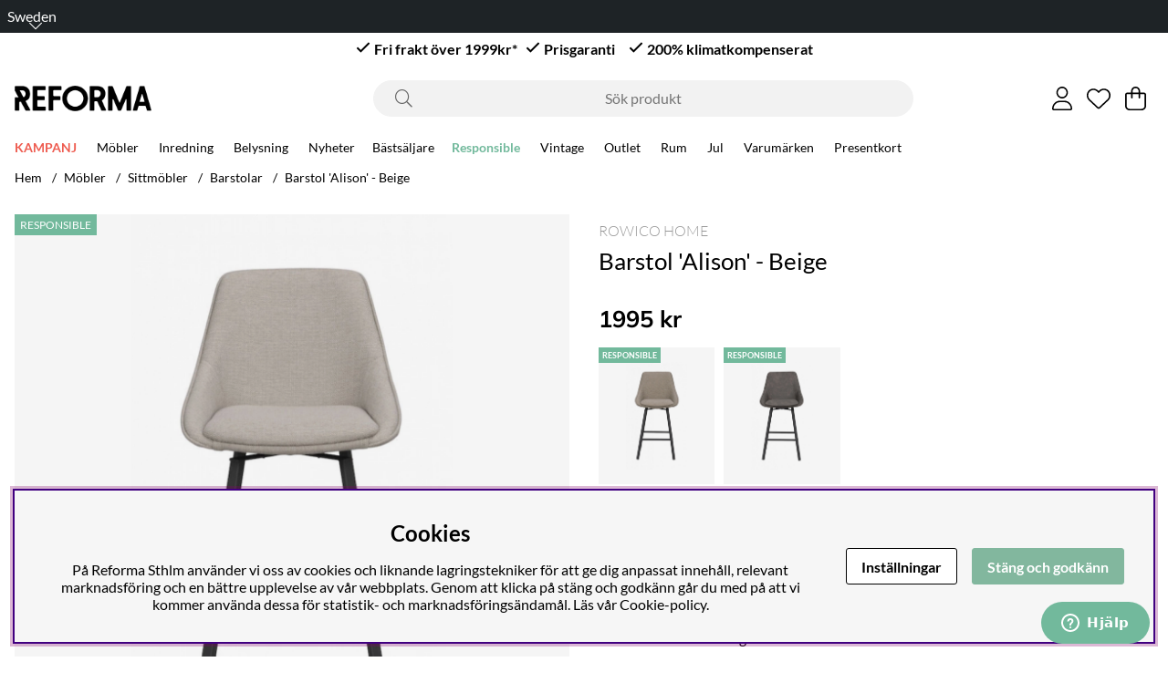

--- FILE ---
content_type: text/html; charset=UTF-8
request_url: https://www.reformasthlm.se/sv/barstol-alison-beige
body_size: 134716
content:





	




 


    
                          
    

    
                          

    
                 
      

    
     

    
                 
                          
       
      



<!DOCTYPE html>
<html lang="sv">
	<head>
		<!-- ACM -->
<script nonce="-_pfLTiaN3FqbqQSvk3hEzgRJBZvjuUZj-0f6WTRBso" type="text/javascript"> var cm_active_categories = [1,2,3,4]; var cm_preactive_categories = []; var blocked_nodes = {}; var observer = new MutationObserver(function (mutations) { for(var i = 0; i < mutations.length; i++) { var _ref = mutations[i]; var addedNodes = _ref.addedNodes; for(var j = 0; j < addedNodes.length; j++) { var node = addedNodes[j]; if (node.nodeType === 1) { var src = node.src || ''; var type = node.type; var consent_type = ''; if (typeof node.attributes.consent_type !== 'undefined' && typeof node.attributes.consent_type.value !== 'undefined') consent_type = node.attributes.consent_type.value; if (blocked_content_type(consent_type)) { if (typeof blocked_nodes[consent_type] === 'undefined') blocked_nodes[consent_type] = []; var clone; if (node.tagName === 'SCRIPT') { clone = node.cloneNode(true); } else { clone = node; } clone.air_prev = node.previousElementSibling; clone.air_next = node.nextElementSibling; clone.air_parent = node.parentElement; blocked_nodes[consent_type].push(clone); if (node.tagName === 'SCRIPT') node.type = 'javascript/blocked'; node.parentElement.removeChild(node); var beforeScriptExecuteListener = function beforeScriptExecuteListener(event) { event.preventDefault(); }; node.addEventListener('beforescriptexecute', beforeScriptExecuteListener); } else { log_node(node, consent_type); } } } } }); observer.observe(document.documentElement, { childList: true, subtree: true }); var blocked_content_type = function blocked_content_type(consent_type) { var blocked = 0; if ((typeof(cm_active_categories) == "undefined" || cm_active_categories.includes(parseInt(consent_type))) && consent_type && !check_consent(consent_type, "") && consent_type > 1) blocked = 1; return blocked; }; var external_nodes = []; var internal_nodes = []; var inline_nodes = []; var log_node = function log_node(node, consent_type) { if (node.tagName === 'SCRIPT') { if (node.src && (node.src.indexOf(window.location.host) <= -1 || node.src.indexOf(window.location.host) > 10)) { external_nodes.push(node.src); } else if (node.src) { internal_nodes.push(node.src); } else { inline_nodes.push(node.innerHTML); } } }; document.addEventListener("DOMContentLoaded", function() { if (document.querySelector('#cookie_consent')) { init_cookie_consent(); } }); var init_cookie_consent = function init_cookie_consent(force) { var cookie_consent = get_cookie_consent("air_cookie_consent") || ""; var all_signed = 0; var consents = []; if (cookie_consent) { all_signed = 1; consents = JSON.parse(cookie_consent); var elements = document.querySelectorAll('#cookie_consent_manager input[type=checkbox]'); for (let element of elements) { if (typeof(consents[element.value]) == "undefined") all_signed = 0; } } else { var elements = document.querySelectorAll('#cookie_consent_manager input[type=checkbox][prechecked=true]'); for (let element of elements) { element.checked = true; } } if (!all_signed || force) { document.getElementById('cookie_consent').style.display = 'block'; var elements = document.querySelectorAll('#cookie_consent_manager input[type=checkbox]'); for (let element of elements) { if (consents[element.value]) element.checked = consents[element.value]; } init_acm_click_events(); } }; var init_acm_click_events = function() { document.getElementById("cookie_consent_manage").addEventListener("click", function () { let cookie_consent_manager = document.getElementById('cookie_consent_manager'); if (cookie_consent_manager) cookie_consent_manager.style.display = 'block'; let cookie_consent = document.getElementById('cookie_consent'); if (cookie_consent) cookie_consent.classList.add('managing'); document.querySelectorAll(".dimmer2").forEach(item => { item.addEventListener('click', event => { item.classList.add('active') }) }); }); document.getElementById("cookie_consent_manage_rec").addEventListener("click", function () { var elements = document.querySelectorAll('#cookie_consent_manager input[type=checkbox]'); for (let element of elements) { element.checked = true; } document.getElementById("cookie_consent_manager_confirm").dispatchEvent(new Event("click")); }); let cookie_consent_manager_accept = document.getElementById("cookie_consent_manager_accept"); if (cookie_consent_manager_accept) { cookie_consent_manager_accept.addEventListener("click", function () { cm_action(true); }); } document.getElementById("cookie_consent_manager_confirm").addEventListener("click", function () { cm_action(); }); document.querySelectorAll(".cookie_consent_manager_accept_req").forEach(item => { item.addEventListener('click', event => { cm_action(false); }) }); }; var cm_action = function(consent){ let cookie_consent = document.getElementById('cookie_consent'); if (cookie_consent) cookie_consent.style.display = 'none'; let cookie_consent_manager = document.getElementById('cookie_consent_manager'); if (cookie_consent_manager) cookie_consent_manager.style.display = 'none'; document.querySelectorAll(".dimmer2").forEach(item => { item.addEventListener('click', event => { item.classList.remove('active') }) }); var consents = {}; var elements = document.querySelectorAll('#cookie_consent_manager input[type=checkbox]'); for (let element of elements) { consents[element.value] = typeof(consent) !== "undefined" ? consent : element.checked; } consents[1] = true; var cookie_consents = JSON.stringify(consents); set_cookie_consent(cookie_consents); consent_action(cookie_consents); window.dispatchEvent(new Event("acm_change")); }; var set_cookie_consent = function set_cookie_consent(value) { var exdate = new Date(); exdate.setDate(exdate.getDate() + 30); document.cookie = "air_cookie_consent" + "=" + value + "; expires= " + exdate.toUTCString() + "; path=/" + (location.protocol === "https:" ? "; secure" : ""); }; var get_cookie_consent = function get_cookie_consent(name) { var nameEQ = name + "="; var ca = document.cookie.split('; '); for (let c of ca) { if (c.indexOf(nameEQ) === 0) return c.substring(nameEQ.length, c.length); } return null; }; var consent_action = function consent_action(cookie_consent) { var consent_data = JSON.parse(cookie_consent); for(var category_id in consent_data) { if (consent_data[category_id]) { approve_category(category_id); } } }; var approve_category = function(category_id) { if (typeof blocked_nodes[category_id] !== 'undefined') { for (let node of blocked_nodes[category_id]) { if (node.type == "text/javascript") { var script = document.createElement("script"); script.type = "text/javascript"; if (node.src) { script.src = node.src; } else if (node.innerHTML) { script.innerHTML = node.innerHTML; } document.getElementsByTagName("head")[0].appendChild(script); } else if (node.air_prev && node.air_parent) { cm_insertAfter(node, node.air_prev, node.air_parent); } else if (node.air_next && node.air_parent) { node.air_parent.insertBefore(node, node.air_next); } else if (node.air_parent) { node.air_parent.append(node); } } delete blocked_nodes[category_id]; } }; function cm_insertAfter(newNode, existingNode, parent) { parent.insertBefore(newNode, existingNode.nextSibling); } var check_consent = function check_consent(type, cookie_consent) { if (!type) return false; if (!cookie_consent) cookie_consent = get_cookie_consent("air_cookie_consent"); if (!cookie_consent) return (typeof(cm_preactive_categories) == "undefined" || cm_preactive_categories.includes(parseInt(type))); var consents = JSON.parse(cookie_consent); if (typeof(consents[type]) === 'undefined') return false; return consents[type]; }; </script>
<title>Barstol 'Alison' - Beige - Köp hos Reforma</title>
<!-- Meta -->
<meta http-equiv="Content-Type" content="text/html; charset=UTF-8">
<meta name="description" content="Köp Barstol 'Alison' - Beige online hos Reforma med snabb leverans. Upptäck ett stort utbud av Möbler i prisvärd design. Fri frakt över 1999 kr.">
<meta name="keywords" content="Barstol 'Alison' - Beige,117831,Rowico Home"/>
<meta name="robots" content="INDEX, FOLLOW">
<meta name="revisit-after" content="14 days">
<meta name="distribution" content="global">
<meta http-equiv="expires" content="0">
<meta name="theme-color" content="#000000" />
<!-- disables Compatibility view IE -->
<meta http-equiv="X-UA-Compatible" content="IE=9; IE=8; IE=7; IE=EDGE" />
<!-- Responsive and mobile friendly stuff -->
<meta name="HandheldFriendly" content="True">

<!--meta name="viewport" content="user-scalable=no, initial-scale=1.0, maximum-scale=1.0, width=device-width"-->
<meta name="viewport" content="initial-scale=1.0, maximum-scale=5.0, width=device-width">
<link rel="icon" type="image/png" href="/themes/assets/favicon.png">

<meta name="apple-mobile-web-app-capable" content="yes"/>
<link rel="canonical" href="https://www.reformasthlm.se/sv/barstol-alison-beige" />

    <meta property="og:description" content="Alison barstol i beige textil har ett snurrbart underrede i 360 grader. Den kupade stoppade sitsen, ..."/>

    <meta property="og:image" content="https://www.reformasthlm.se/bilder/artiklar/117831.jpg?m=1714296812"/>

    <meta property="og:site_name" content="Reforma Sthlm - Facebook"/>

    <meta property="og:title" content="Barstol &#39;Alison&#39; - Beige"/>

    <meta property="og:url" content="https://www.reformasthlm.se/sv/barstol-alison-beige"/>


    <link rel="alternate" hreflang="sv-se" href="https://www.reformasthlm.se/sv/barstol-alison-beige">

    <link rel="alternate" hreflang="de-de" href="https://www.reformastockholm.de/de/barhocker-alison-beige">

    <link rel="alternate" hreflang="da-dk" href="https://www.reformasthlm.dk/dk/barstol-alison-beige">

    <link rel="alternate" hreflang="nl-nl" href="https://www.reformasthlm.nl/nl/barkruk-alison-beige">


<!-- Preloads -->
<link rel="preload" as="font" href="/themes/main/design/css/webfonts/fa-light-300.woff2" onload="this.rel='font'" crossorigin>
<link rel="preload" as="font" href="/themes/main/design/css/webfonts/fa-regular-400.woff2" onload="this.rel='font'" crossorigin>
<link rel="preload" as="font" href="/themes/main/design/css/webfonts/fa-solid-900.woff2" onload="this.rel='font'" crossorigin>
<link rel="preload" as="font" href="/themes/assets/fonts/lineto-circular-book.woff2" onload="this.rel='font'" crossorigin>
<link rel="preload" as="font" href="/themes/assets/fonts/lineto-circular-bold.woff2" onload="this.rel='font'" crossorigin>


<!-- Includes -->








<script nonce="-_pfLTiaN3FqbqQSvk3hEzgRJBZvjuUZj-0f6WTRBso">/** FILE: /themes/default/design/script/jquery-3.6.3.min.js **/
!function(e,t){"use strict";"object"==typeof module&&"object"==typeof module.exports?module.exports=e.document?t(e,!0):function(e){if(!e.document)throw new Error("jQuery requires a window with a document");return t(e)}:t(e)}("undefined"!=typeof window?window:this,function(C,e){"use strict";var t=[],r=Object.getPrototypeOf,s=t.slice,g=t.flat?function(e){return t.flat.call(e)}:function(e){return t.concat.apply([],e)},u=t.push,i=t.indexOf,n={},o=n.toString,y=n.hasOwnProperty,a=y.toString,l=a.call(Object),v={},m=function(e){return"function"==typeof e&&"number"!=typeof e.nodeType&&"function"!=typeof e.item},x=function(e){return null!=e&&e===e.window},S=C.document,c={type:!0,src:!0,nonce:!0,noModule:!0};function b(e,t,n){var r,i,o=(n=n||S).createElement("script");if(o.text=e,t)for(r in c)(i=t[r]||t.getAttribute&&t.getAttribute(r))&&o.setAttribute(r,i);n.head.appendChild(o).parentNode.removeChild(o)}function w(e){return null==e?e+"":"object"==typeof e||"function"==typeof e?n[o.call(e)]||"object":typeof e}var f="3.6.3",E=function(e,t){return new E.fn.init(e,t)};function p(e){var t=!!e&&"length"in e&&e.length,n=w(e);return!m(e)&&!x(e)&&("array"===n||0===t||"number"==typeof t&&0<t&&t-1 in e)}E.fn=E.prototype={jquery:f,constructor:E,length:0,toArray:function(){return s.call(this)},get:function(e){return null==e?s.call(this):e<0?this[e+this.length]:this[e]},pushStack:function(e){var t=E.merge(this.constructor(),e);return t.prevObject=this,t},each:function(e){return E.each(this,e)},map:function(n){return this.pushStack(E.map(this,function(e,t){return n.call(e,t,e)}))},slice:function(){return this.pushStack(s.apply(this,arguments))},first:function(){return this.eq(0)},last:function(){return this.eq(-1)},even:function(){return this.pushStack(E.grep(this,function(e,t){return(t+1)%2}))},odd:function(){return this.pushStack(E.grep(this,function(e,t){return t%2}))},eq:function(e){var t=this.length,n=+e+(e<0?t:0);return this.pushStack(0<=n&&n<t?[this[n]]:[])},end:function(){return this.prevObject||this.constructor()},push:u,sort:t.sort,splice:t.splice},E.extend=E.fn.extend=function(){var e,t,n,r,i,o,a=arguments[0]||{},s=1,u=arguments.length,l=!1;for("boolean"==typeof a&&(l=a,a=arguments[s]||{},s++),"object"==typeof a||m(a)||(a={}),s===u&&(a=this,s--);s<u;s++)if(null!=(e=arguments[s]))for(t in e)r=e[t],"__proto__"!==t&&a!==r&&(l&&r&&(E.isPlainObject(r)||(i=Array.isArray(r)))?(n=a[t],o=i&&!Array.isArray(n)?[]:i||E.isPlainObject(n)?n:{},i=!1,a[t]=E.extend(l,o,r)):void 0!==r&&(a[t]=r));return a},E.extend({expando:"jQuery"+(f+Math.random()).replace(/\D/g,""),isReady:!0,error:function(e){throw new Error(e)},noop:function(){},isPlainObject:function(e){var t,n;return!(!e||"[object Object]"!==o.call(e))&&(!(t=r(e))||"function"==typeof(n=y.call(t,"constructor")&&t.constructor)&&a.call(n)===l)},isEmptyObject:function(e){var t;for(t in e)return!1;return!0},globalEval:function(e,t,n){b(e,{nonce:t&&t.nonce},n)},each:function(e,t){var n,r=0;if(p(e)){for(n=e.length;r<n;r++)if(!1===t.call(e[r],r,e[r]))break}else for(r in e)if(!1===t.call(e[r],r,e[r]))break;return e},makeArray:function(e,t){var n=t||[];return null!=e&&(p(Object(e))?E.merge(n,"string"==typeof e?[e]:e):u.call(n,e)),n},inArray:function(e,t,n){return null==t?-1:i.call(t,e,n)},merge:function(e,t){for(var n=+t.length,r=0,i=e.length;r<n;r++)e[i++]=t[r];return e.length=i,e},grep:function(e,t,n){for(var r=[],i=0,o=e.length,a=!n;i<o;i++)!t(e[i],i)!==a&&r.push(e[i]);return r},map:function(e,t,n){var r,i,o=0,a=[];if(p(e))for(r=e.length;o<r;o++)null!=(i=t(e[o],o,n))&&a.push(i);else for(o in e)null!=(i=t(e[o],o,n))&&a.push(i);return g(a)},guid:1,support:v}),"function"==typeof Symbol&&(E.fn[Symbol.iterator]=t[Symbol.iterator]),E.each("Boolean Number String Function Array Date RegExp Object Error Symbol".split(" "),function(e,t){n["[object "+t+"]"]=t.toLowerCase()});var d=function(n){var e,d,b,o,i,h,f,g,w,u,l,T,C,a,S,y,s,c,v,E="sizzle"+1*new Date,p=n.document,k=0,r=0,m=ue(),x=ue(),A=ue(),N=ue(),j=function(e,t){return e===t&&(l=!0),0},D={}.hasOwnProperty,t=[],q=t.pop,L=t.push,H=t.push,O=t.slice,P=function(e,t){for(var n=0,r=e.length;n<r;n++)if(e[n]===t)return n;return-1},R="checked|selected|async|autofocus|autoplay|controls|defer|disabled|hidden|ismap|loop|multiple|open|readonly|required|scoped",M="[\\x20\\t\\r\\n\\f]",I="(?:\\\\[\\da-fA-F]{1,6}"+M+"?|\\\\[^\\r\\n\\f]|[\\w-]|[^\0-\\x7f])+",W="\\["+M+"*("+I+")(?:"+M+"*([*^$|!~]?=)"+M+"*(?:'((?:\\\\.|[^\\\\'])*)'|\"((?:\\\\.|[^\\\\\"])*)\"|("+I+"))|)"+M+"*\\]",F=":("+I+")(?:\\((('((?:\\\\.|[^\\\\'])*)'|\"((?:\\\\.|[^\\\\\"])*)\")|((?:\\\\.|[^\\\\()[\\]]|"+W+")*)|.*)\\)|)",$=new RegExp(M+"+","g"),B=new RegExp("^"+M+"+|((?:^|[^\\\\])(?:\\\\.)*)"+M+"+$","g"),_=new RegExp("^"+M+"*,"+M+"*"),z=new RegExp("^"+M+"*([>+~]|"+M+")"+M+"*"),U=new RegExp(M+"|>"),X=new RegExp(F),V=new RegExp("^"+I+"$"),G={ID:new RegExp("^#("+I+")"),CLASS:new RegExp("^\\.("+I+")"),TAG:new RegExp("^("+I+"|[*])"),ATTR:new RegExp("^"+W),PSEUDO:new RegExp("^"+F),CHILD:new RegExp("^:(only|first|last|nth|nth-last)-(child|of-type)(?:\\("+M+"*(even|odd|(([+-]|)(\\d*)n|)"+M+"*(?:([+-]|)"+M+"*(\\d+)|))"+M+"*\\)|)","i"),bool:new RegExp("^(?:"+R+")$","i"),needsContext:new RegExp("^"+M+"*[>+~]|:(even|odd|eq|gt|lt|nth|first|last)(?:\\("+M+"*((?:-\\d)?\\d*)"+M+"*\\)|)(?=[^-]|$)","i")},Y=/HTML$/i,Q=/^(?:input|select|textarea|button)$/i,J=/^h\d$/i,K=/^[^{]+\{\s*\[native \w/,Z=/^(?:#([\w-]+)|(\w+)|\.([\w-]+))$/,ee=/[+~]/,te=new RegExp("\\\\[\\da-fA-F]{1,6}"+M+"?|\\\\([^\\r\\n\\f])","g"),ne=function(e,t){var n="0x"+e.slice(1)-65536;return t||(n<0?String.fromCharCode(n+65536):String.fromCharCode(n>>10|55296,1023&n|56320))},re=/([\0-\x1f\x7f]|^-?\d)|^-$|[^\0-\x1f\x7f-\uFFFF\w-]/g,ie=function(e,t){return t?"\0"===e?"\ufffd":e.slice(0,-1)+"\\"+e.charCodeAt(e.length-1).toString(16)+" ":"\\"+e},oe=function(){T()},ae=be(function(e){return!0===e.disabled&&"fieldset"===e.nodeName.toLowerCase()},{dir:"parentNode",next:"legend"});try{H.apply(t=O.call(p.childNodes),p.childNodes),t[p.childNodes.length].nodeType}catch(e){H={apply:t.length?function(e,t){L.apply(e,O.call(t))}:function(e,t){var n=e.length,r=0;while(e[n++]=t[r++]);e.length=n-1}}}function se(t,e,n,r){var i,o,a,s,u,l,c,f=e&&e.ownerDocument,p=e?e.nodeType:9;if(n=n||[],"string"!=typeof t||!t||1!==p&&9!==p&&11!==p)return n;if(!r&&(T(e),e=e||C,S)){if(11!==p&&(u=Z.exec(t)))if(i=u[1]){if(9===p){if(!(a=e.getElementById(i)))return n;if(a.id===i)return n.push(a),n}else if(f&&(a=f.getElementById(i))&&v(e,a)&&a.id===i)return n.push(a),n}else{if(u[2])return H.apply(n,e.getElementsByTagName(t)),n;if((i=u[3])&&d.getElementsByClassName&&e.getElementsByClassName)return H.apply(n,e.getElementsByClassName(i)),n}if(d.qsa&&!N[t+" "]&&(!y||!y.test(t))&&(1!==p||"object"!==e.nodeName.toLowerCase())){if(c=t,f=e,1===p&&(U.test(t)||z.test(t))){(f=ee.test(t)&&ve(e.parentNode)||e)===e&&d.scope||((s=e.getAttribute("id"))?s=s.replace(re,ie):e.setAttribute("id",s=E)),o=(l=h(t)).length;while(o--)l[o]=(s?"#"+s:":scope")+" "+xe(l[o]);c=l.join(",")}try{if(d.cssSupportsSelector&&!CSS.supports("selector(:is("+c+"))"))throw new Error;return H.apply(n,f.querySelectorAll(c)),n}catch(e){N(t,!0)}finally{s===E&&e.removeAttribute("id")}}}return g(t.replace(B,"$1"),e,n,r)}function ue(){var r=[];return function e(t,n){return r.push(t+" ")>b.cacheLength&&delete e[r.shift()],e[t+" "]=n}}function le(e){return e[E]=!0,e}function ce(e){var t=C.createElement("fieldset");try{return!!e(t)}catch(e){return!1}finally{t.parentNode&&t.parentNode.removeChild(t),t=null}}function fe(e,t){var n=e.split("|"),r=n.length;while(r--)b.attrHandle[n[r]]=t}function pe(e,t){var n=t&&e,r=n&&1===e.nodeType&&1===t.nodeType&&e.sourceIndex-t.sourceIndex;if(r)return r;if(n)while(n=n.nextSibling)if(n===t)return-1;return e?1:-1}function de(t){return function(e){return"input"===e.nodeName.toLowerCase()&&e.type===t}}function he(n){return function(e){var t=e.nodeName.toLowerCase();return("input"===t||"button"===t)&&e.type===n}}function ge(t){return function(e){return"form"in e?e.parentNode&&!1===e.disabled?"label"in e?"label"in e.parentNode?e.parentNode.disabled===t:e.disabled===t:e.isDisabled===t||e.isDisabled!==!t&&ae(e)===t:e.disabled===t:"label"in e&&e.disabled===t}}function ye(a){return le(function(o){return o=+o,le(function(e,t){var n,r=a([],e.length,o),i=r.length;while(i--)e[n=r[i]]&&(e[n]=!(t[n]=e[n]))})})}function ve(e){return e&&"undefined"!=typeof e.getElementsByTagName&&e}for(e in d=se.support={},i=se.isXML=function(e){var t=e&&e.namespaceURI,n=e&&(e.ownerDocument||e).documentElement;return!Y.test(t||n&&n.nodeName||"HTML")},T=se.setDocument=function(e){var t,n,r=e?e.ownerDocument||e:p;return r!=C&&9===r.nodeType&&r.documentElement&&(a=(C=r).documentElement,S=!i(C),p!=C&&(n=C.defaultView)&&n.top!==n&&(n.addEventListener?n.addEventListener("unload",oe,!1):n.attachEvent&&n.attachEvent("onunload",oe)),d.scope=ce(function(e){return a.appendChild(e).appendChild(C.createElement("div")),"undefined"!=typeof e.querySelectorAll&&!e.querySelectorAll(":scope fieldset div").length}),d.cssSupportsSelector=ce(function(){return CSS.supports("selector(*)")&&C.querySelectorAll(":is(:jqfake)")&&!CSS.supports("selector(:is(*,:jqfake))")}),d.attributes=ce(function(e){return e.className="i",!e.getAttribute("className")}),d.getElementsByTagName=ce(function(e){return e.appendChild(C.createComment("")),!e.getElementsByTagName("*").length}),d.getElementsByClassName=K.test(C.getElementsByClassName),d.getById=ce(function(e){return a.appendChild(e).id=E,!C.getElementsByName||!C.getElementsByName(E).length}),d.getById?(b.filter.ID=function(e){var t=e.replace(te,ne);return function(e){return e.getAttribute("id")===t}},b.find.ID=function(e,t){if("undefined"!=typeof t.getElementById&&S){var n=t.getElementById(e);return n?[n]:[]}}):(b.filter.ID=function(e){var n=e.replace(te,ne);return function(e){var t="undefined"!=typeof e.getAttributeNode&&e.getAttributeNode("id");return t&&t.value===n}},b.find.ID=function(e,t){if("undefined"!=typeof t.getElementById&&S){var n,r,i,o=t.getElementById(e);if(o){if((n=o.getAttributeNode("id"))&&n.value===e)return[o];i=t.getElementsByName(e),r=0;while(o=i[r++])if((n=o.getAttributeNode("id"))&&n.value===e)return[o]}return[]}}),b.find.TAG=d.getElementsByTagName?function(e,t){return"undefined"!=typeof t.getElementsByTagName?t.getElementsByTagName(e):d.qsa?t.querySelectorAll(e):void 0}:function(e,t){var n,r=[],i=0,o=t.getElementsByTagName(e);if("*"===e){while(n=o[i++])1===n.nodeType&&r.push(n);return r}return o},b.find.CLASS=d.getElementsByClassName&&function(e,t){if("undefined"!=typeof t.getElementsByClassName&&S)return t.getElementsByClassName(e)},s=[],y=[],(d.qsa=K.test(C.querySelectorAll))&&(ce(function(e){var t;a.appendChild(e).innerHTML="<a id='"+E+"'></a><select id='"+E+"-\r\\' msallowcapture=''><option selected=''></option></select>",e.querySelectorAll("[msallowcapture^='']").length&&y.push("[*^$]="+M+"*(?:''|\"\")"),e.querySelectorAll("[selected]").length||y.push("\\["+M+"*(?:value|"+R+")"),e.querySelectorAll("[id~="+E+"-]").length||y.push("~="),(t=C.createElement("input")).setAttribute("name",""),e.appendChild(t),e.querySelectorAll("[name='']").length||y.push("\\["+M+"*name"+M+"*="+M+"*(?:''|\"\")"),e.querySelectorAll(":checked").length||y.push(":checked"),e.querySelectorAll("a#"+E+"+*").length||y.push(".#.+[+~]"),e.querySelectorAll("\\\f"),y.push("[\\r\\n\\f]")}),ce(function(e){e.innerHTML="<a href='' disabled='disabled'></a><select disabled='disabled'><option/></select>";var t=C.createElement("input");t.setAttribute("type","hidden"),e.appendChild(t).setAttribute("name","D"),e.querySelectorAll("[name=d]").length&&y.push("name"+M+"*[*^$|!~]?="),2!==e.querySelectorAll(":enabled").length&&y.push(":enabled",":disabled"),a.appendChild(e).disabled=!0,2!==e.querySelectorAll(":disabled").length&&y.push(":enabled",":disabled"),e.querySelectorAll("*,:x"),y.push(",.*:")})),(d.matchesSelector=K.test(c=a.matches||a.webkitMatchesSelector||a.mozMatchesSelector||a.oMatchesSelector||a.msMatchesSelector))&&ce(function(e){d.disconnectedMatch=c.call(e,"*"),c.call(e,"[s!='']:x"),s.push("!=",F)}),d.cssSupportsSelector||y.push(":has"),y=y.length&&new RegExp(y.join("|")),s=s.length&&new RegExp(s.join("|")),t=K.test(a.compareDocumentPosition),v=t||K.test(a.contains)?function(e,t){var n=9===e.nodeType&&e.documentElement||e,r=t&&t.parentNode;return e===r||!(!r||1!==r.nodeType||!(n.contains?n.contains(r):e.compareDocumentPosition&&16&e.compareDocumentPosition(r)))}:function(e,t){if(t)while(t=t.parentNode)if(t===e)return!0;return!1},j=t?function(e,t){if(e===t)return l=!0,0;var n=!e.compareDocumentPosition-!t.compareDocumentPosition;return n||(1&(n=(e.ownerDocument||e)==(t.ownerDocument||t)?e.compareDocumentPosition(t):1)||!d.sortDetached&&t.compareDocumentPosition(e)===n?e==C||e.ownerDocument==p&&v(p,e)?-1:t==C||t.ownerDocument==p&&v(p,t)?1:u?P(u,e)-P(u,t):0:4&n?-1:1)}:function(e,t){if(e===t)return l=!0,0;var n,r=0,i=e.parentNode,o=t.parentNode,a=[e],s=[t];if(!i||!o)return e==C?-1:t==C?1:i?-1:o?1:u?P(u,e)-P(u,t):0;if(i===o)return pe(e,t);n=e;while(n=n.parentNode)a.unshift(n);n=t;while(n=n.parentNode)s.unshift(n);while(a[r]===s[r])r++;return r?pe(a[r],s[r]):a[r]==p?-1:s[r]==p?1:0}),C},se.matches=function(e,t){return se(e,null,null,t)},se.matchesSelector=function(e,t){if(T(e),d.matchesSelector&&S&&!N[t+" "]&&(!s||!s.test(t))&&(!y||!y.test(t)))try{var n=c.call(e,t);if(n||d.disconnectedMatch||e.document&&11!==e.document.nodeType)return n}catch(e){N(t,!0)}return 0<se(t,C,null,[e]).length},se.contains=function(e,t){return(e.ownerDocument||e)!=C&&T(e),v(e,t)},se.attr=function(e,t){(e.ownerDocument||e)!=C&&T(e);var n=b.attrHandle[t.toLowerCase()],r=n&&D.call(b.attrHandle,t.toLowerCase())?n(e,t,!S):void 0;return void 0!==r?r:d.attributes||!S?e.getAttribute(t):(r=e.getAttributeNode(t))&&r.specified?r.value:null},se.escape=function(e){return(e+"").replace(re,ie)},se.error=function(e){throw new Error("Syntax error, unrecognized expression: "+e)},se.uniqueSort=function(e){var t,n=[],r=0,i=0;if(l=!d.detectDuplicates,u=!d.sortStable&&e.slice(0),e.sort(j),l){while(t=e[i++])t===e[i]&&(r=n.push(i));while(r--)e.splice(n[r],1)}return u=null,e},o=se.getText=function(e){var t,n="",r=0,i=e.nodeType;if(i){if(1===i||9===i||11===i){if("string"==typeof e.textContent)return e.textContent;for(e=e.firstChild;e;e=e.nextSibling)n+=o(e)}else if(3===i||4===i)return e.nodeValue}else while(t=e[r++])n+=o(t);return n},(b=se.selectors={cacheLength:50,createPseudo:le,match:G,attrHandle:{},find:{},relative:{">":{dir:"parentNode",first:!0}," ":{dir:"parentNode"},"+":{dir:"previousSibling",first:!0},"~":{dir:"previousSibling"}},preFilter:{ATTR:function(e){return e[1]=e[1].replace(te,ne),e[3]=(e[3]||e[4]||e[5]||"").replace(te,ne),"~="===e[2]&&(e[3]=" "+e[3]+" "),e.slice(0,4)},CHILD:function(e){return e[1]=e[1].toLowerCase(),"nth"===e[1].slice(0,3)?(e[3]||se.error(e[0]),e[4]=+(e[4]?e[5]+(e[6]||1):2*("even"===e[3]||"odd"===e[3])),e[5]=+(e[7]+e[8]||"odd"===e[3])):e[3]&&se.error(e[0]),e},PSEUDO:function(e){var t,n=!e[6]&&e[2];return G.CHILD.test(e[0])?null:(e[3]?e[2]=e[4]||e[5]||"":n&&X.test(n)&&(t=h(n,!0))&&(t=n.indexOf(")",n.length-t)-n.length)&&(e[0]=e[0].slice(0,t),e[2]=n.slice(0,t)),e.slice(0,3))}},filter:{TAG:function(e){var t=e.replace(te,ne).toLowerCase();return"*"===e?function(){return!0}:function(e){return e.nodeName&&e.nodeName.toLowerCase()===t}},CLASS:function(e){var t=m[e+" "];return t||(t=new RegExp("(^|"+M+")"+e+"("+M+"|$)"))&&m(e,function(e){return t.test("string"==typeof e.className&&e.className||"undefined"!=typeof e.getAttribute&&e.getAttribute("class")||"")})},ATTR:function(n,r,i){return function(e){var t=se.attr(e,n);return null==t?"!="===r:!r||(t+="","="===r?t===i:"!="===r?t!==i:"^="===r?i&&0===t.indexOf(i):"*="===r?i&&-1<t.indexOf(i):"$="===r?i&&t.slice(-i.length)===i:"~="===r?-1<(" "+t.replace($," ")+" ").indexOf(i):"|="===r&&(t===i||t.slice(0,i.length+1)===i+"-"))}},CHILD:function(h,e,t,g,y){var v="nth"!==h.slice(0,3),m="last"!==h.slice(-4),x="of-type"===e;return 1===g&&0===y?function(e){return!!e.parentNode}:function(e,t,n){var r,i,o,a,s,u,l=v!==m?"nextSibling":"previousSibling",c=e.parentNode,f=x&&e.nodeName.toLowerCase(),p=!n&&!x,d=!1;if(c){if(v){while(l){a=e;while(a=a[l])if(x?a.nodeName.toLowerCase()===f:1===a.nodeType)return!1;u=l="only"===h&&!u&&"nextSibling"}return!0}if(u=[m?c.firstChild:c.lastChild],m&&p){d=(s=(r=(i=(o=(a=c)[E]||(a[E]={}))[a.uniqueID]||(o[a.uniqueID]={}))[h]||[])[0]===k&&r[1])&&r[2],a=s&&c.childNodes[s];while(a=++s&&a&&a[l]||(d=s=0)||u.pop())if(1===a.nodeType&&++d&&a===e){i[h]=[k,s,d];break}}else if(p&&(d=s=(r=(i=(o=(a=e)[E]||(a[E]={}))[a.uniqueID]||(o[a.uniqueID]={}))[h]||[])[0]===k&&r[1]),!1===d)while(a=++s&&a&&a[l]||(d=s=0)||u.pop())if((x?a.nodeName.toLowerCase()===f:1===a.nodeType)&&++d&&(p&&((i=(o=a[E]||(a[E]={}))[a.uniqueID]||(o[a.uniqueID]={}))[h]=[k,d]),a===e))break;return(d-=y)===g||d%g==0&&0<=d/g}}},PSEUDO:function(e,o){var t,a=b.pseudos[e]||b.setFilters[e.toLowerCase()]||se.error("unsupported pseudo: "+e);return a[E]?a(o):1<a.length?(t=[e,e,"",o],b.setFilters.hasOwnProperty(e.toLowerCase())?le(function(e,t){var n,r=a(e,o),i=r.length;while(i--)e[n=P(e,r[i])]=!(t[n]=r[i])}):function(e){return a(e,0,t)}):a}},pseudos:{not:le(function(e){var r=[],i=[],s=f(e.replace(B,"$1"));return s[E]?le(function(e,t,n,r){var i,o=s(e,null,r,[]),a=e.length;while(a--)(i=o[a])&&(e[a]=!(t[a]=i))}):function(e,t,n){return r[0]=e,s(r,null,n,i),r[0]=null,!i.pop()}}),has:le(function(t){return function(e){return 0<se(t,e).length}}),contains:le(function(t){return t=t.replace(te,ne),function(e){return-1<(e.textContent||o(e)).indexOf(t)}}),lang:le(function(n){return V.test(n||"")||se.error("unsupported lang: "+n),n=n.replace(te,ne).toLowerCase(),function(e){var t;do{if(t=S?e.lang:e.getAttribute("xml:lang")||e.getAttribute("lang"))return(t=t.toLowerCase())===n||0===t.indexOf(n+"-")}while((e=e.parentNode)&&1===e.nodeType);return!1}}),target:function(e){var t=n.location&&n.location.hash;return t&&t.slice(1)===e.id},root:function(e){return e===a},focus:function(e){return e===C.activeElement&&(!C.hasFocus||C.hasFocus())&&!!(e.type||e.href||~e.tabIndex)},enabled:ge(!1),disabled:ge(!0),checked:function(e){var t=e.nodeName.toLowerCase();return"input"===t&&!!e.checked||"option"===t&&!!e.selected},selected:function(e){return e.parentNode&&e.parentNode.selectedIndex,!0===e.selected},empty:function(e){for(e=e.firstChild;e;e=e.nextSibling)if(e.nodeType<6)return!1;return!0},parent:function(e){return!b.pseudos.empty(e)},header:function(e){return J.test(e.nodeName)},input:function(e){return Q.test(e.nodeName)},button:function(e){var t=e.nodeName.toLowerCase();return"input"===t&&"button"===e.type||"button"===t},text:function(e){var t;return"input"===e.nodeName.toLowerCase()&&"text"===e.type&&(null==(t=e.getAttribute("type"))||"text"===t.toLowerCase())},first:ye(function(){return[0]}),last:ye(function(e,t){return[t-1]}),eq:ye(function(e,t,n){return[n<0?n+t:n]}),even:ye(function(e,t){for(var n=0;n<t;n+=2)e.push(n);return e}),odd:ye(function(e,t){for(var n=1;n<t;n+=2)e.push(n);return e}),lt:ye(function(e,t,n){for(var r=n<0?n+t:t<n?t:n;0<=--r;)e.push(r);return e}),gt:ye(function(e,t,n){for(var r=n<0?n+t:n;++r<t;)e.push(r);return e})}}).pseudos.nth=b.pseudos.eq,{radio:!0,checkbox:!0,file:!0,password:!0,image:!0})b.pseudos[e]=de(e);for(e in{submit:!0,reset:!0})b.pseudos[e]=he(e);function me(){}function xe(e){for(var t=0,n=e.length,r="";t<n;t++)r+=e[t].value;return r}function be(s,e,t){var u=e.dir,l=e.next,c=l||u,f=t&&"parentNode"===c,p=r++;return e.first?function(e,t,n){while(e=e[u])if(1===e.nodeType||f)return s(e,t,n);return!1}:function(e,t,n){var r,i,o,a=[k,p];if(n){while(e=e[u])if((1===e.nodeType||f)&&s(e,t,n))return!0}else while(e=e[u])if(1===e.nodeType||f)if(i=(o=e[E]||(e[E]={}))[e.uniqueID]||(o[e.uniqueID]={}),l&&l===e.nodeName.toLowerCase())e=e[u]||e;else{if((r=i[c])&&r[0]===k&&r[1]===p)return a[2]=r[2];if((i[c]=a)[2]=s(e,t,n))return!0}return!1}}function we(i){return 1<i.length?function(e,t,n){var r=i.length;while(r--)if(!i[r](e,t,n))return!1;return!0}:i[0]}function Te(e,t,n,r,i){for(var o,a=[],s=0,u=e.length,l=null!=t;s<u;s++)(o=e[s])&&(n&&!n(o,r,i)||(a.push(o),l&&t.push(s)));return a}function Ce(d,h,g,y,v,e){return y&&!y[E]&&(y=Ce(y)),v&&!v[E]&&(v=Ce(v,e)),le(function(e,t,n,r){var i,o,a,s=[],u=[],l=t.length,c=e||function(e,t,n){for(var r=0,i=t.length;r<i;r++)se(e,t[r],n);return n}(h||"*",n.nodeType?[n]:n,[]),f=!d||!e&&h?c:Te(c,s,d,n,r),p=g?v||(e?d:l||y)?[]:t:f;if(g&&g(f,p,n,r),y){i=Te(p,u),y(i,[],n,r),o=i.length;while(o--)(a=i[o])&&(p[u[o]]=!(f[u[o]]=a))}if(e){if(v||d){if(v){i=[],o=p.length;while(o--)(a=p[o])&&i.push(f[o]=a);v(null,p=[],i,r)}o=p.length;while(o--)(a=p[o])&&-1<(i=v?P(e,a):s[o])&&(e[i]=!(t[i]=a))}}else p=Te(p===t?p.splice(l,p.length):p),v?v(null,t,p,r):H.apply(t,p)})}function Se(e){for(var i,t,n,r=e.length,o=b.relative[e[0].type],a=o||b.relative[" "],s=o?1:0,u=be(function(e){return e===i},a,!0),l=be(function(e){return-1<P(i,e)},a,!0),c=[function(e,t,n){var r=!o&&(n||t!==w)||((i=t).nodeType?u(e,t,n):l(e,t,n));return i=null,r}];s<r;s++)if(t=b.relative[e[s].type])c=[be(we(c),t)];else{if((t=b.filter[e[s].type].apply(null,e[s].matches))[E]){for(n=++s;n<r;n++)if(b.relative[e[n].type])break;return Ce(1<s&&we(c),1<s&&xe(e.slice(0,s-1).concat({value:" "===e[s-2].type?"*":""})).replace(B,"$1"),t,s<n&&Se(e.slice(s,n)),n<r&&Se(e=e.slice(n)),n<r&&xe(e))}c.push(t)}return we(c)}return me.prototype=b.filters=b.pseudos,b.setFilters=new me,h=se.tokenize=function(e,t){var n,r,i,o,a,s,u,l=x[e+" "];if(l)return t?0:l.slice(0);a=e,s=[],u=b.preFilter;while(a){for(o in n&&!(r=_.exec(a))||(r&&(a=a.slice(r[0].length)||a),s.push(i=[])),n=!1,(r=z.exec(a))&&(n=r.shift(),i.push({value:n,type:r[0].replace(B," ")}),a=a.slice(n.length)),b.filter)!(r=G[o].exec(a))||u[o]&&!(r=u[o](r))||(n=r.shift(),i.push({value:n,type:o,matches:r}),a=a.slice(n.length));if(!n)break}return t?a.length:a?se.error(e):x(e,s).slice(0)},f=se.compile=function(e,t){var n,y,v,m,x,r,i=[],o=[],a=A[e+" "];if(!a){t||(t=h(e)),n=t.length;while(n--)(a=Se(t[n]))[E]?i.push(a):o.push(a);(a=A(e,(y=o,m=0<(v=i).length,x=0<y.length,r=function(e,t,n,r,i){var o,a,s,u=0,l="0",c=e&&[],f=[],p=w,d=e||x&&b.find.TAG("*",i),h=k+=null==p?1:Math.random()||.1,g=d.length;for(i&&(w=t==C||t||i);l!==g&&null!=(o=d[l]);l++){if(x&&o){a=0,t||o.ownerDocument==C||(T(o),n=!S);while(s=y[a++])if(s(o,t||C,n)){r.push(o);break}i&&(k=h)}m&&((o=!s&&o)&&u--,e&&c.push(o))}if(u+=l,m&&l!==u){a=0;while(s=v[a++])s(c,f,t,n);if(e){if(0<u)while(l--)c[l]||f[l]||(f[l]=q.call(r));f=Te(f)}H.apply(r,f),i&&!e&&0<f.length&&1<u+v.length&&se.uniqueSort(r)}return i&&(k=h,w=p),c},m?le(r):r))).selector=e}return a},g=se.select=function(e,t,n,r){var i,o,a,s,u,l="function"==typeof e&&e,c=!r&&h(e=l.selector||e);if(n=n||[],1===c.length){if(2<(o=c[0]=c[0].slice(0)).length&&"ID"===(a=o[0]).type&&9===t.nodeType&&S&&b.relative[o[1].type]){if(!(t=(b.find.ID(a.matches[0].replace(te,ne),t)||[])[0]))return n;l&&(t=t.parentNode),e=e.slice(o.shift().value.length)}i=G.needsContext.test(e)?0:o.length;while(i--){if(a=o[i],b.relative[s=a.type])break;if((u=b.find[s])&&(r=u(a.matches[0].replace(te,ne),ee.test(o[0].type)&&ve(t.parentNode)||t))){if(o.splice(i,1),!(e=r.length&&xe(o)))return H.apply(n,r),n;break}}}return(l||f(e,c))(r,t,!S,n,!t||ee.test(e)&&ve(t.parentNode)||t),n},d.sortStable=E.split("").sort(j).join("")===E,d.detectDuplicates=!!l,T(),d.sortDetached=ce(function(e){return 1&e.compareDocumentPosition(C.createElement("fieldset"))}),ce(function(e){return e.innerHTML="<a href='#'></a>","#"===e.firstChild.getAttribute("href")})||fe("type|href|height|width",function(e,t,n){if(!n)return e.getAttribute(t,"type"===t.toLowerCase()?1:2)}),d.attributes&&ce(function(e){return e.innerHTML="<input/>",e.firstChild.setAttribute("value",""),""===e.firstChild.getAttribute("value")})||fe("value",function(e,t,n){if(!n&&"input"===e.nodeName.toLowerCase())return e.defaultValue}),ce(function(e){return null==e.getAttribute("disabled")})||fe(R,function(e,t,n){var r;if(!n)return!0===e[t]?t.toLowerCase():(r=e.getAttributeNode(t))&&r.specified?r.value:null}),se}(C);E.find=d,E.expr=d.selectors,E.expr[":"]=E.expr.pseudos,E.uniqueSort=E.unique=d.uniqueSort,E.text=d.getText,E.isXMLDoc=d.isXML,E.contains=d.contains,E.escapeSelector=d.escape;var h=function(e,t,n){var r=[],i=void 0!==n;while((e=e[t])&&9!==e.nodeType)if(1===e.nodeType){if(i&&E(e).is(n))break;r.push(e)}return r},T=function(e,t){for(var n=[];e;e=e.nextSibling)1===e.nodeType&&e!==t&&n.push(e);return n},k=E.expr.match.needsContext;function A(e,t){return e.nodeName&&e.nodeName.toLowerCase()===t.toLowerCase()}var N=/^<([a-z][^\/\0>:\x20\t\r\n\f]*)[\x20\t\r\n\f]*\/?>(?:<\/\1>|)$/i;function j(e,n,r){return m(n)?E.grep(e,function(e,t){return!!n.call(e,t,e)!==r}):n.nodeType?E.grep(e,function(e){return e===n!==r}):"string"!=typeof n?E.grep(e,function(e){return-1<i.call(n,e)!==r}):E.filter(n,e,r)}E.filter=function(e,t,n){var r=t[0];return n&&(e=":not("+e+")"),1===t.length&&1===r.nodeType?E.find.matchesSelector(r,e)?[r]:[]:E.find.matches(e,E.grep(t,function(e){return 1===e.nodeType}))},E.fn.extend({find:function(e){var t,n,r=this.length,i=this;if("string"!=typeof e)return this.pushStack(E(e).filter(function(){for(t=0;t<r;t++)if(E.contains(i[t],this))return!0}));for(n=this.pushStack([]),t=0;t<r;t++)E.find(e,i[t],n);return 1<r?E.uniqueSort(n):n},filter:function(e){return this.pushStack(j(this,e||[],!1))},not:function(e){return this.pushStack(j(this,e||[],!0))},is:function(e){return!!j(this,"string"==typeof e&&k.test(e)?E(e):e||[],!1).length}});var D,q=/^(?:\s*(<[\w\W]+>)[^>]*|#([\w-]+))$/;(E.fn.init=function(e,t,n){var r,i;if(!e)return this;if(n=n||D,"string"==typeof e){if(!(r="<"===e[0]&&">"===e[e.length-1]&&3<=e.length?[null,e,null]:q.exec(e))||!r[1]&&t)return!t||t.jquery?(t||n).find(e):this.constructor(t).find(e);if(r[1]){if(t=t instanceof E?t[0]:t,E.merge(this,E.parseHTML(r[1],t&&t.nodeType?t.ownerDocument||t:S,!0)),N.test(r[1])&&E.isPlainObject(t))for(r in t)m(this[r])?this[r](t[r]):this.attr(r,t[r]);return this}return(i=S.getElementById(r[2]))&&(this[0]=i,this.length=1),this}return e.nodeType?(this[0]=e,this.length=1,this):m(e)?void 0!==n.ready?n.ready(e):e(E):E.makeArray(e,this)}).prototype=E.fn,D=E(S);var L=/^(?:parents|prev(?:Until|All))/,H={children:!0,contents:!0,next:!0,prev:!0};function O(e,t){while((e=e[t])&&1!==e.nodeType);return e}E.fn.extend({has:function(e){var t=E(e,this),n=t.length;return this.filter(function(){for(var e=0;e<n;e++)if(E.contains(this,t[e]))return!0})},closest:function(e,t){var n,r=0,i=this.length,o=[],a="string"!=typeof e&&E(e);if(!k.test(e))for(;r<i;r++)for(n=this[r];n&&n!==t;n=n.parentNode)if(n.nodeType<11&&(a?-1<a.index(n):1===n.nodeType&&E.find.matchesSelector(n,e))){o.push(n);break}return this.pushStack(1<o.length?E.uniqueSort(o):o)},index:function(e){return e?"string"==typeof e?i.call(E(e),this[0]):i.call(this,e.jquery?e[0]:e):this[0]&&this[0].parentNode?this.first().prevAll().length:-1},add:function(e,t){return this.pushStack(E.uniqueSort(E.merge(this.get(),E(e,t))))},addBack:function(e){return this.add(null==e?this.prevObject:this.prevObject.filter(e))}}),E.each({parent:function(e){var t=e.parentNode;return t&&11!==t.nodeType?t:null},parents:function(e){return h(e,"parentNode")},parentsUntil:function(e,t,n){return h(e,"parentNode",n)},next:function(e){return O(e,"nextSibling")},prev:function(e){return O(e,"previousSibling")},nextAll:function(e){return h(e,"nextSibling")},prevAll:function(e){return h(e,"previousSibling")},nextUntil:function(e,t,n){return h(e,"nextSibling",n)},prevUntil:function(e,t,n){return h(e,"previousSibling",n)},siblings:function(e){return T((e.parentNode||{}).firstChild,e)},children:function(e){return T(e.firstChild)},contents:function(e){return null!=e.contentDocument&&r(e.contentDocument)?e.contentDocument:(A(e,"template")&&(e=e.content||e),E.merge([],e.childNodes))}},function(r,i){E.fn[r]=function(e,t){var n=E.map(this,i,e);return"Until"!==r.slice(-5)&&(t=e),t&&"string"==typeof t&&(n=E.filter(t,n)),1<this.length&&(H[r]||E.uniqueSort(n),L.test(r)&&n.reverse()),this.pushStack(n)}});var P=/[^\x20\t\r\n\f]+/g;function R(e){return e}function M(e){throw e}function I(e,t,n,r){var i;try{e&&m(i=e.promise)?i.call(e).done(t).fail(n):e&&m(i=e.then)?i.call(e,t,n):t.apply(void 0,[e].slice(r))}catch(e){n.apply(void 0,[e])}}E.Callbacks=function(r){var e,n;r="string"==typeof r?(e=r,n={},E.each(e.match(P)||[],function(e,t){n[t]=!0}),n):E.extend({},r);var i,t,o,a,s=[],u=[],l=-1,c=function(){for(a=a||r.once,o=i=!0;u.length;l=-1){t=u.shift();while(++l<s.length)!1===s[l].apply(t[0],t[1])&&r.stopOnFalse&&(l=s.length,t=!1)}r.memory||(t=!1),i=!1,a&&(s=t?[]:"")},f={add:function(){return s&&(t&&!i&&(l=s.length-1,u.push(t)),function n(e){E.each(e,function(e,t){m(t)?r.unique&&f.has(t)||s.push(t):t&&t.length&&"string"!==w(t)&&n(t)})}(arguments),t&&!i&&c()),this},remove:function(){return E.each(arguments,function(e,t){var n;while(-1<(n=E.inArray(t,s,n)))s.splice(n,1),n<=l&&l--}),this},has:function(e){return e?-1<E.inArray(e,s):0<s.length},empty:function(){return s&&(s=[]),this},disable:function(){return a=u=[],s=t="",this},disabled:function(){return!s},lock:function(){return a=u=[],t||i||(s=t=""),this},locked:function(){return!!a},fireWith:function(e,t){return a||(t=[e,(t=t||[]).slice?t.slice():t],u.push(t),i||c()),this},fire:function(){return f.fireWith(this,arguments),this},fired:function(){return!!o}};return f},E.extend({Deferred:function(e){var o=[["notify","progress",E.Callbacks("memory"),E.Callbacks("memory"),2],["resolve","done",E.Callbacks("once memory"),E.Callbacks("once memory"),0,"resolved"],["reject","fail",E.Callbacks("once memory"),E.Callbacks("once memory"),1,"rejected"]],i="pending",a={state:function(){return i},always:function(){return s.done(arguments).fail(arguments),this},"catch":function(e){return a.then(null,e)},pipe:function(){var i=arguments;return E.Deferred(function(r){E.each(o,function(e,t){var n=m(i[t[4]])&&i[t[4]];s[t[1]](function(){var e=n&&n.apply(this,arguments);e&&m(e.promise)?e.promise().progress(r.notify).done(r.resolve).fail(r.reject):r[t[0]+"With"](this,n?[e]:arguments)})}),i=null}).promise()},then:function(t,n,r){var u=0;function l(i,o,a,s){return function(){var n=this,r=arguments,e=function(){var e,t;if(!(i<u)){if((e=a.apply(n,r))===o.promise())throw new TypeError("Thenable self-resolution");t=e&&("object"==typeof e||"function"==typeof e)&&e.then,m(t)?s?t.call(e,l(u,o,R,s),l(u,o,M,s)):(u++,t.call(e,l(u,o,R,s),l(u,o,M,s),l(u,o,R,o.notifyWith))):(a!==R&&(n=void 0,r=[e]),(s||o.resolveWith)(n,r))}},t=s?e:function(){try{e()}catch(e){E.Deferred.exceptionHook&&E.Deferred.exceptionHook(e,t.stackTrace),u<=i+1&&(a!==M&&(n=void 0,r=[e]),o.rejectWith(n,r))}};i?t():(E.Deferred.getStackHook&&(t.stackTrace=E.Deferred.getStackHook()),C.setTimeout(t))}}return E.Deferred(function(e){o[0][3].add(l(0,e,m(r)?r:R,e.notifyWith)),o[1][3].add(l(0,e,m(t)?t:R)),o[2][3].add(l(0,e,m(n)?n:M))}).promise()},promise:function(e){return null!=e?E.extend(e,a):a}},s={};return E.each(o,function(e,t){var n=t[2],r=t[5];a[t[1]]=n.add,r&&n.add(function(){i=r},o[3-e][2].disable,o[3-e][3].disable,o[0][2].lock,o[0][3].lock),n.add(t[3].fire),s[t[0]]=function(){return s[t[0]+"With"](this===s?void 0:this,arguments),this},s[t[0]+"With"]=n.fireWith}),a.promise(s),e&&e.call(s,s),s},when:function(e){var n=arguments.length,t=n,r=Array(t),i=s.call(arguments),o=E.Deferred(),a=function(t){return function(e){r[t]=this,i[t]=1<arguments.length?s.call(arguments):e,--n||o.resolveWith(r,i)}};if(n<=1&&(I(e,o.done(a(t)).resolve,o.reject,!n),"pending"===o.state()||m(i[t]&&i[t].then)))return o.then();while(t--)I(i[t],a(t),o.reject);return o.promise()}});var W=/^(Eval|Internal|Range|Reference|Syntax|Type|URI)Error$/;E.Deferred.exceptionHook=function(e,t){C.console&&C.console.warn&&e&&W.test(e.name)&&C.console.warn("jQuery.Deferred exception: "+e.message,e.stack,t)},E.readyException=function(e){C.setTimeout(function(){throw e})};var F=E.Deferred();function $(){S.removeEventListener("DOMContentLoaded",$),C.removeEventListener("load",$),E.ready()}E.fn.ready=function(e){return F.then(e)["catch"](function(e){E.readyException(e)}),this},E.extend({isReady:!1,readyWait:1,ready:function(e){(!0===e?--E.readyWait:E.isReady)||(E.isReady=!0)!==e&&0<--E.readyWait||F.resolveWith(S,[E])}}),E.ready.then=F.then,"complete"===S.readyState||"loading"!==S.readyState&&!S.documentElement.doScroll?C.setTimeout(E.ready):(S.addEventListener("DOMContentLoaded",$),C.addEventListener("load",$));var B=function(e,t,n,r,i,o,a){var s=0,u=e.length,l=null==n;if("object"===w(n))for(s in i=!0,n)B(e,t,s,n[s],!0,o,a);else if(void 0!==r&&(i=!0,m(r)||(a=!0),l&&(a?(t.call(e,r),t=null):(l=t,t=function(e,t,n){return l.call(E(e),n)})),t))for(;s<u;s++)t(e[s],n,a?r:r.call(e[s],s,t(e[s],n)));return i?e:l?t.call(e):u?t(e[0],n):o},_=/^-ms-/,z=/-([a-z])/g;function U(e,t){return t.toUpperCase()}function X(e){return e.replace(_,"ms-").replace(z,U)}var V=function(e){return 1===e.nodeType||9===e.nodeType||!+e.nodeType};function G(){this.expando=E.expando+G.uid++}G.uid=1,G.prototype={cache:function(e){var t=e[this.expando];return t||(t={},V(e)&&(e.nodeType?e[this.expando]=t:Object.defineProperty(e,this.expando,{value:t,configurable:!0}))),t},set:function(e,t,n){var r,i=this.cache(e);if("string"==typeof t)i[X(t)]=n;else for(r in t)i[X(r)]=t[r];return i},get:function(e,t){return void 0===t?this.cache(e):e[this.expando]&&e[this.expando][X(t)]},access:function(e,t,n){return void 0===t||t&&"string"==typeof t&&void 0===n?this.get(e,t):(this.set(e,t,n),void 0!==n?n:t)},remove:function(e,t){var n,r=e[this.expando];if(void 0!==r){if(void 0!==t){n=(t=Array.isArray(t)?t.map(X):(t=X(t))in r?[t]:t.match(P)||[]).length;while(n--)delete r[t[n]]}(void 0===t||E.isEmptyObject(r))&&(e.nodeType?e[this.expando]=void 0:delete e[this.expando])}},hasData:function(e){var t=e[this.expando];return void 0!==t&&!E.isEmptyObject(t)}};var Y=new G,Q=new G,J=/^(?:\{[\w\W]*\}|\[[\w\W]*\])$/,K=/[A-Z]/g;function Z(e,t,n){var r,i;if(void 0===n&&1===e.nodeType)if(r="data-"+t.replace(K,"-$&").toLowerCase(),"string"==typeof(n=e.getAttribute(r))){try{n="true"===(i=n)||"false"!==i&&("null"===i?null:i===+i+""?+i:J.test(i)?JSON.parse(i):i)}catch(e){}Q.set(e,t,n)}else n=void 0;return n}E.extend({hasData:function(e){return Q.hasData(e)||Y.hasData(e)},data:function(e,t,n){return Q.access(e,t,n)},removeData:function(e,t){Q.remove(e,t)},_data:function(e,t,n){return Y.access(e,t,n)},_removeData:function(e,t){Y.remove(e,t)}}),E.fn.extend({data:function(n,e){var t,r,i,o=this[0],a=o&&o.attributes;if(void 0===n){if(this.length&&(i=Q.get(o),1===o.nodeType&&!Y.get(o,"hasDataAttrs"))){t=a.length;while(t--)a[t]&&0===(r=a[t].name).indexOf("data-")&&(r=X(r.slice(5)),Z(o,r,i[r]));Y.set(o,"hasDataAttrs",!0)}return i}return"object"==typeof n?this.each(function(){Q.set(this,n)}):B(this,function(e){var t;if(o&&void 0===e)return void 0!==(t=Q.get(o,n))?t:void 0!==(t=Z(o,n))?t:void 0;this.each(function(){Q.set(this,n,e)})},null,e,1<arguments.length,null,!0)},removeData:function(e){return this.each(function(){Q.remove(this,e)})}}),E.extend({queue:function(e,t,n){var r;if(e)return t=(t||"fx")+"queue",r=Y.get(e,t),n&&(!r||Array.isArray(n)?r=Y.access(e,t,E.makeArray(n)):r.push(n)),r||[]},dequeue:function(e,t){t=t||"fx";var n=E.queue(e,t),r=n.length,i=n.shift(),o=E._queueHooks(e,t);"inprogress"===i&&(i=n.shift(),r--),i&&("fx"===t&&n.unshift("inprogress"),delete o.stop,i.call(e,function(){E.dequeue(e,t)},o)),!r&&o&&o.empty.fire()},_queueHooks:function(e,t){var n=t+"queueHooks";return Y.get(e,n)||Y.access(e,n,{empty:E.Callbacks("once memory").add(function(){Y.remove(e,[t+"queue",n])})})}}),E.fn.extend({queue:function(t,n){var e=2;return"string"!=typeof t&&(n=t,t="fx",e--),arguments.length<e?E.queue(this[0],t):void 0===n?this:this.each(function(){var e=E.queue(this,t,n);E._queueHooks(this,t),"fx"===t&&"inprogress"!==e[0]&&E.dequeue(this,t)})},dequeue:function(e){return this.each(function(){E.dequeue(this,e)})},clearQueue:function(e){return this.queue(e||"fx",[])},promise:function(e,t){var n,r=1,i=E.Deferred(),o=this,a=this.length,s=function(){--r||i.resolveWith(o,[o])};"string"!=typeof e&&(t=e,e=void 0),e=e||"fx";while(a--)(n=Y.get(o[a],e+"queueHooks"))&&n.empty&&(r++,n.empty.add(s));return s(),i.promise(t)}});var ee=/[+-]?(?:\d*\.|)\d+(?:[eE][+-]?\d+|)/.source,te=new RegExp("^(?:([+-])=|)("+ee+")([a-z%]*)$","i"),ne=["Top","Right","Bottom","Left"],re=S.documentElement,ie=function(e){return E.contains(e.ownerDocument,e)},oe={composed:!0};re.getRootNode&&(ie=function(e){return E.contains(e.ownerDocument,e)||e.getRootNode(oe)===e.ownerDocument});var ae=function(e,t){return"none"===(e=t||e).style.display||""===e.style.display&&ie(e)&&"none"===E.css(e,"display")};function se(e,t,n,r){var i,o,a=20,s=r?function(){return r.cur()}:function(){return E.css(e,t,"")},u=s(),l=n&&n[3]||(E.cssNumber[t]?"":"px"),c=e.nodeType&&(E.cssNumber[t]||"px"!==l&&+u)&&te.exec(E.css(e,t));if(c&&c[3]!==l){u/=2,l=l||c[3],c=+u||1;while(a--)E.style(e,t,c+l),(1-o)*(1-(o=s()/u||.5))<=0&&(a=0),c/=o;c*=2,E.style(e,t,c+l),n=n||[]}return n&&(c=+c||+u||0,i=n[1]?c+(n[1]+1)*n[2]:+n[2],r&&(r.unit=l,r.start=c,r.end=i)),i}var ue={};function le(e,t){for(var n,r,i,o,a,s,u,l=[],c=0,f=e.length;c<f;c++)(r=e[c]).style&&(n=r.style.display,t?("none"===n&&(l[c]=Y.get(r,"display")||null,l[c]||(r.style.display="")),""===r.style.display&&ae(r)&&(l[c]=(u=a=o=void 0,a=(i=r).ownerDocument,s=i.nodeName,(u=ue[s])||(o=a.body.appendChild(a.createElement(s)),u=E.css(o,"display"),o.parentNode.removeChild(o),"none"===u&&(u="block"),ue[s]=u)))):"none"!==n&&(l[c]="none",Y.set(r,"display",n)));for(c=0;c<f;c++)null!=l[c]&&(e[c].style.display=l[c]);return e}E.fn.extend({show:function(){return le(this,!0)},hide:function(){return le(this)},toggle:function(e){return"boolean"==typeof e?e?this.show():this.hide():this.each(function(){ae(this)?E(this).show():E(this).hide()})}});var ce,fe,pe=/^(?:checkbox|radio)$/i,de=/<([a-z][^\/\0>\x20\t\r\n\f]*)/i,he=/^$|^module$|\/(?:java|ecma)script/i;ce=S.createDocumentFragment().appendChild(S.createElement("div")),(fe=S.createElement("input")).setAttribute("type","radio"),fe.setAttribute("checked","checked"),fe.setAttribute("name","t"),ce.appendChild(fe),v.checkClone=ce.cloneNode(!0).cloneNode(!0).lastChild.checked,ce.innerHTML="<textarea>x</textarea>",v.noCloneChecked=!!ce.cloneNode(!0).lastChild.defaultValue,ce.innerHTML="<option></option>",v.option=!!ce.lastChild;var ge={thead:[1,"<table>","</table>"],col:[2,"<table><colgroup>","</colgroup></table>"],tr:[2,"<table><tbody>","</tbody></table>"],td:[3,"<table><tbody><tr>","</tr></tbody></table>"],_default:[0,"",""]};function ye(e,t){var n;return n="undefined"!=typeof e.getElementsByTagName?e.getElementsByTagName(t||"*"):"undefined"!=typeof e.querySelectorAll?e.querySelectorAll(t||"*"):[],void 0===t||t&&A(e,t)?E.merge([e],n):n}function ve(e,t){for(var n=0,r=e.length;n<r;n++)Y.set(e[n],"globalEval",!t||Y.get(t[n],"globalEval"))}ge.tbody=ge.tfoot=ge.colgroup=ge.caption=ge.thead,ge.th=ge.td,v.option||(ge.optgroup=ge.option=[1,"<select multiple='multiple'>","</select>"]);var me=/<|&#?\w+;/;function xe(e,t,n,r,i){for(var o,a,s,u,l,c,f=t.createDocumentFragment(),p=[],d=0,h=e.length;d<h;d++)if((o=e[d])||0===o)if("object"===w(o))E.merge(p,o.nodeType?[o]:o);else if(me.test(o)){a=a||f.appendChild(t.createElement("div")),s=(de.exec(o)||["",""])[1].toLowerCase(),u=ge[s]||ge._default,a.innerHTML=u[1]+E.htmlPrefilter(o)+u[2],c=u[0];while(c--)a=a.lastChild;E.merge(p,a.childNodes),(a=f.firstChild).textContent=""}else p.push(t.createTextNode(o));f.textContent="",d=0;while(o=p[d++])if(r&&-1<E.inArray(o,r))i&&i.push(o);else if(l=ie(o),a=ye(f.appendChild(o),"script"),l&&ve(a),n){c=0;while(o=a[c++])he.test(o.type||"")&&n.push(o)}return f}var be=/^([^.]*)(?:\.(.+)|)/;function we(){return!0}function Te(){return!1}function Ce(e,t){return e===function(){try{return S.activeElement}catch(e){}}()==("focus"===t)}function Se(e,t,n,r,i,o){var a,s;if("object"==typeof t){for(s in"string"!=typeof n&&(r=r||n,n=void 0),t)Se(e,s,n,r,t[s],o);return e}if(null==r&&null==i?(i=n,r=n=void 0):null==i&&("string"==typeof n?(i=r,r=void 0):(i=r,r=n,n=void 0)),!1===i)i=Te;else if(!i)return e;return 1===o&&(a=i,(i=function(e){return E().off(e),a.apply(this,arguments)}).guid=a.guid||(a.guid=E.guid++)),e.each(function(){E.event.add(this,t,i,r,n)})}function Ee(e,i,o){o?(Y.set(e,i,!1),E.event.add(e,i,{namespace:!1,handler:function(e){var t,n,r=Y.get(this,i);if(1&e.isTrigger&&this[i]){if(r.length)(E.event.special[i]||{}).delegateType&&e.stopPropagation();else if(r=s.call(arguments),Y.set(this,i,r),t=o(this,i),this[i](),r!==(n=Y.get(this,i))||t?Y.set(this,i,!1):n={},r!==n)return e.stopImmediatePropagation(),e.preventDefault(),n&&n.value}else r.length&&(Y.set(this,i,{value:E.event.trigger(E.extend(r[0],E.Event.prototype),r.slice(1),this)}),e.stopImmediatePropagation())}})):void 0===Y.get(e,i)&&E.event.add(e,i,we)}E.event={global:{},add:function(t,e,n,r,i){var o,a,s,u,l,c,f,p,d,h,g,y=Y.get(t);if(V(t)){n.handler&&(n=(o=n).handler,i=o.selector),i&&E.find.matchesSelector(re,i),n.guid||(n.guid=E.guid++),(u=y.events)||(u=y.events=Object.create(null)),(a=y.handle)||(a=y.handle=function(e){return"undefined"!=typeof E&&E.event.triggered!==e.type?E.event.dispatch.apply(t,arguments):void 0}),l=(e=(e||"").match(P)||[""]).length;while(l--)d=g=(s=be.exec(e[l])||[])[1],h=(s[2]||"").split(".").sort(),d&&(f=E.event.special[d]||{},d=(i?f.delegateType:f.bindType)||d,f=E.event.special[d]||{},c=E.extend({type:d,origType:g,data:r,handler:n,guid:n.guid,selector:i,needsContext:i&&E.expr.match.needsContext.test(i),namespace:h.join(".")},o),(p=u[d])||((p=u[d]=[]).delegateCount=0,f.setup&&!1!==f.setup.call(t,r,h,a)||t.addEventListener&&t.addEventListener(d,a)),f.add&&(f.add.call(t,c),c.handler.guid||(c.handler.guid=n.guid)),i?p.splice(p.delegateCount++,0,c):p.push(c),E.event.global[d]=!0)}},remove:function(e,t,n,r,i){var o,a,s,u,l,c,f,p,d,h,g,y=Y.hasData(e)&&Y.get(e);if(y&&(u=y.events)){l=(t=(t||"").match(P)||[""]).length;while(l--)if(d=g=(s=be.exec(t[l])||[])[1],h=(s[2]||"").split(".").sort(),d){f=E.event.special[d]||{},p=u[d=(r?f.delegateType:f.bindType)||d]||[],s=s[2]&&new RegExp("(^|\\.)"+h.join("\\.(?:.*\\.|)")+"(\\.|$)"),a=o=p.length;while(o--)c=p[o],!i&&g!==c.origType||n&&n.guid!==c.guid||s&&!s.test(c.namespace)||r&&r!==c.selector&&("**"!==r||!c.selector)||(p.splice(o,1),c.selector&&p.delegateCount--,f.remove&&f.remove.call(e,c));a&&!p.length&&(f.teardown&&!1!==f.teardown.call(e,h,y.handle)||E.removeEvent(e,d,y.handle),delete u[d])}else for(d in u)E.event.remove(e,d+t[l],n,r,!0);E.isEmptyObject(u)&&Y.remove(e,"handle events")}},dispatch:function(e){var t,n,r,i,o,a,s=new Array(arguments.length),u=E.event.fix(e),l=(Y.get(this,"events")||Object.create(null))[u.type]||[],c=E.event.special[u.type]||{};for(s[0]=u,t=1;t<arguments.length;t++)s[t]=arguments[t];if(u.delegateTarget=this,!c.preDispatch||!1!==c.preDispatch.call(this,u)){a=E.event.handlers.call(this,u,l),t=0;while((i=a[t++])&&!u.isPropagationStopped()){u.currentTarget=i.elem,n=0;while((o=i.handlers[n++])&&!u.isImmediatePropagationStopped())u.rnamespace&&!1!==o.namespace&&!u.rnamespace.test(o.namespace)||(u.handleObj=o,u.data=o.data,void 0!==(r=((E.event.special[o.origType]||{}).handle||o.handler).apply(i.elem,s))&&!1===(u.result=r)&&(u.preventDefault(),u.stopPropagation()))}return c.postDispatch&&c.postDispatch.call(this,u),u.result}},handlers:function(e,t){var n,r,i,o,a,s=[],u=t.delegateCount,l=e.target;if(u&&l.nodeType&&!("click"===e.type&&1<=e.button))for(;l!==this;l=l.parentNode||this)if(1===l.nodeType&&("click"!==e.type||!0!==l.disabled)){for(o=[],a={},n=0;n<u;n++)void 0===a[i=(r=t[n]).selector+" "]&&(a[i]=r.needsContext?-1<E(i,this).index(l):E.find(i,this,null,[l]).length),a[i]&&o.push(r);o.length&&s.push({elem:l,handlers:o})}return l=this,u<t.length&&s.push({elem:l,handlers:t.slice(u)}),s},addProp:function(t,e){Object.defineProperty(E.Event.prototype,t,{enumerable:!0,configurable:!0,get:m(e)?function(){if(this.originalEvent)return e(this.originalEvent)}:function(){if(this.originalEvent)return this.originalEvent[t]},set:function(e){Object.defineProperty(this,t,{enumerable:!0,configurable:!0,writable:!0,value:e})}})},fix:function(e){return e[E.expando]?e:new E.Event(e)},special:{load:{noBubble:!0},click:{setup:function(e){var t=this||e;return pe.test(t.type)&&t.click&&A(t,"input")&&Ee(t,"click",we),!1},trigger:function(e){var t=this||e;return pe.test(t.type)&&t.click&&A(t,"input")&&Ee(t,"click"),!0},_default:function(e){var t=e.target;return pe.test(t.type)&&t.click&&A(t,"input")&&Y.get(t,"click")||A(t,"a")}},beforeunload:{postDispatch:function(e){void 0!==e.result&&e.originalEvent&&(e.originalEvent.returnValue=e.result)}}}},E.removeEvent=function(e,t,n){e.removeEventListener&&e.removeEventListener(t,n)},E.Event=function(e,t){if(!(this instanceof E.Event))return new E.Event(e,t);e&&e.type?(this.originalEvent=e,this.type=e.type,this.isDefaultPrevented=e.defaultPrevented||void 0===e.defaultPrevented&&!1===e.returnValue?we:Te,this.target=e.target&&3===e.target.nodeType?e.target.parentNode:e.target,this.currentTarget=e.currentTarget,this.relatedTarget=e.relatedTarget):this.type=e,t&&E.extend(this,t),this.timeStamp=e&&e.timeStamp||Date.now(),this[E.expando]=!0},E.Event.prototype={constructor:E.Event,isDefaultPrevented:Te,isPropagationStopped:Te,isImmediatePropagationStopped:Te,isSimulated:!1,preventDefault:function(){var e=this.originalEvent;this.isDefaultPrevented=we,e&&!this.isSimulated&&e.preventDefault()},stopPropagation:function(){var e=this.originalEvent;this.isPropagationStopped=we,e&&!this.isSimulated&&e.stopPropagation()},stopImmediatePropagation:function(){var e=this.originalEvent;this.isImmediatePropagationStopped=we,e&&!this.isSimulated&&e.stopImmediatePropagation(),this.stopPropagation()}},E.each({altKey:!0,bubbles:!0,cancelable:!0,changedTouches:!0,ctrlKey:!0,detail:!0,eventPhase:!0,metaKey:!0,pageX:!0,pageY:!0,shiftKey:!0,view:!0,"char":!0,code:!0,charCode:!0,key:!0,keyCode:!0,button:!0,buttons:!0,clientX:!0,clientY:!0,offsetX:!0,offsetY:!0,pointerId:!0,pointerType:!0,screenX:!0,screenY:!0,targetTouches:!0,toElement:!0,touches:!0,which:!0},E.event.addProp),E.each({focus:"focusin",blur:"focusout"},function(t,e){E.event.special[t]={setup:function(){return Ee(this,t,Ce),!1},trigger:function(){return Ee(this,t),!0},_default:function(e){return Y.get(e.target,t)},delegateType:e}}),E.each({mouseenter:"mouseover",mouseleave:"mouseout",pointerenter:"pointerover",pointerleave:"pointerout"},function(e,i){E.event.special[e]={delegateType:i,bindType:i,handle:function(e){var t,n=e.relatedTarget,r=e.handleObj;return n&&(n===this||E.contains(this,n))||(e.type=r.origType,t=r.handler.apply(this,arguments),e.type=i),t}}}),E.fn.extend({on:function(e,t,n,r){return Se(this,e,t,n,r)},one:function(e,t,n,r){return Se(this,e,t,n,r,1)},off:function(e,t,n){var r,i;if(e&&e.preventDefault&&e.handleObj)return r=e.handleObj,E(e.delegateTarget).off(r.namespace?r.origType+"."+r.namespace:r.origType,r.selector,r.handler),this;if("object"==typeof e){for(i in e)this.off(i,t,e[i]);return this}return!1!==t&&"function"!=typeof t||(n=t,t=void 0),!1===n&&(n=Te),this.each(function(){E.event.remove(this,e,n,t)})}});var ke=/<script|<style|<link/i,Ae=/checked\s*(?:[^=]|=\s*.checked.)/i,Ne=/^\s*<!\[CDATA\[|\]\]>\s*$/g;function je(e,t){return A(e,"table")&&A(11!==t.nodeType?t:t.firstChild,"tr")&&E(e).children("tbody")[0]||e}function De(e){return e.type=(null!==e.getAttribute("type"))+"/"+e.type,e}function qe(e){return"true/"===(e.type||"").slice(0,5)?e.type=e.type.slice(5):e.removeAttribute("type"),e}function Le(e,t){var n,r,i,o,a,s;if(1===t.nodeType){if(Y.hasData(e)&&(s=Y.get(e).events))for(i in Y.remove(t,"handle events"),s)for(n=0,r=s[i].length;n<r;n++)E.event.add(t,i,s[i][n]);Q.hasData(e)&&(o=Q.access(e),a=E.extend({},o),Q.set(t,a))}}function He(n,r,i,o){r=g(r);var e,t,a,s,u,l,c=0,f=n.length,p=f-1,d=r[0],h=m(d);if(h||1<f&&"string"==typeof d&&!v.checkClone&&Ae.test(d))return n.each(function(e){var t=n.eq(e);h&&(r[0]=d.call(this,e,t.html())),He(t,r,i,o)});if(f&&(t=(e=xe(r,n[0].ownerDocument,!1,n,o)).firstChild,1===e.childNodes.length&&(e=t),t||o)){for(s=(a=E.map(ye(e,"script"),De)).length;c<f;c++)u=e,c!==p&&(u=E.clone(u,!0,!0),s&&E.merge(a,ye(u,"script"))),i.call(n[c],u,c);if(s)for(l=a[a.length-1].ownerDocument,E.map(a,qe),c=0;c<s;c++)u=a[c],he.test(u.type||"")&&!Y.access(u,"globalEval")&&E.contains(l,u)&&(u.src&&"module"!==(u.type||"").toLowerCase()?E._evalUrl&&!u.noModule&&E._evalUrl(u.src,{nonce:u.nonce||u.getAttribute("nonce")},l):b(u.textContent.replace(Ne,""),u,l))}return n}function Oe(e,t,n){for(var r,i=t?E.filter(t,e):e,o=0;null!=(r=i[o]);o++)n||1!==r.nodeType||E.cleanData(ye(r)),r.parentNode&&(n&&ie(r)&&ve(ye(r,"script")),r.parentNode.removeChild(r));return e}E.extend({htmlPrefilter:function(e){return e},clone:function(e,t,n){var r,i,o,a,s,u,l,c=e.cloneNode(!0),f=ie(e);if(!(v.noCloneChecked||1!==e.nodeType&&11!==e.nodeType||E.isXMLDoc(e)))for(a=ye(c),r=0,i=(o=ye(e)).length;r<i;r++)s=o[r],u=a[r],void 0,"input"===(l=u.nodeName.toLowerCase())&&pe.test(s.type)?u.checked=s.checked:"input"!==l&&"textarea"!==l||(u.defaultValue=s.defaultValue);if(t)if(n)for(o=o||ye(e),a=a||ye(c),r=0,i=o.length;r<i;r++)Le(o[r],a[r]);else Le(e,c);return 0<(a=ye(c,"script")).length&&ve(a,!f&&ye(e,"script")),c},cleanData:function(e){for(var t,n,r,i=E.event.special,o=0;void 0!==(n=e[o]);o++)if(V(n)){if(t=n[Y.expando]){if(t.events)for(r in t.events)i[r]?E.event.remove(n,r):E.removeEvent(n,r,t.handle);n[Y.expando]=void 0}n[Q.expando]&&(n[Q.expando]=void 0)}}}),E.fn.extend({detach:function(e){return Oe(this,e,!0)},remove:function(e){return Oe(this,e)},text:function(e){return B(this,function(e){return void 0===e?E.text(this):this.empty().each(function(){1!==this.nodeType&&11!==this.nodeType&&9!==this.nodeType||(this.textContent=e)})},null,e,arguments.length)},append:function(){return He(this,arguments,function(e){1!==this.nodeType&&11!==this.nodeType&&9!==this.nodeType||je(this,e).appendChild(e)})},prepend:function(){return He(this,arguments,function(e){if(1===this.nodeType||11===this.nodeType||9===this.nodeType){var t=je(this,e);t.insertBefore(e,t.firstChild)}})},before:function(){return He(this,arguments,function(e){this.parentNode&&this.parentNode.insertBefore(e,this)})},after:function(){return He(this,arguments,function(e){this.parentNode&&this.parentNode.insertBefore(e,this.nextSibling)})},empty:function(){for(var e,t=0;null!=(e=this[t]);t++)1===e.nodeType&&(E.cleanData(ye(e,!1)),e.textContent="");return this},clone:function(e,t){return e=null!=e&&e,t=null==t?e:t,this.map(function(){return E.clone(this,e,t)})},html:function(e){return B(this,function(e){var t=this[0]||{},n=0,r=this.length;if(void 0===e&&1===t.nodeType)return t.innerHTML;if("string"==typeof e&&!ke.test(e)&&!ge[(de.exec(e)||["",""])[1].toLowerCase()]){e=E.htmlPrefilter(e);try{for(;n<r;n++)1===(t=this[n]||{}).nodeType&&(E.cleanData(ye(t,!1)),t.innerHTML=e);t=0}catch(e){}}t&&this.empty().append(e)},null,e,arguments.length)},replaceWith:function(){var n=[];return He(this,arguments,function(e){var t=this.parentNode;E.inArray(this,n)<0&&(E.cleanData(ye(this)),t&&t.replaceChild(e,this))},n)}}),E.each({appendTo:"append",prependTo:"prepend",insertBefore:"before",insertAfter:"after",replaceAll:"replaceWith"},function(e,a){E.fn[e]=function(e){for(var t,n=[],r=E(e),i=r.length-1,o=0;o<=i;o++)t=o===i?this:this.clone(!0),E(r[o])[a](t),u.apply(n,t.get());return this.pushStack(n)}});var Pe=new RegExp("^("+ee+")(?!px)[a-z%]+$","i"),Re=/^--/,Me=function(e){var t=e.ownerDocument.defaultView;return t&&t.opener||(t=C),t.getComputedStyle(e)},Ie=function(e,t,n){var r,i,o={};for(i in t)o[i]=e.style[i],e.style[i]=t[i];for(i in r=n.call(e),t)e.style[i]=o[i];return r},We=new RegExp(ne.join("|"),"i"),Fe="[\\x20\\t\\r\\n\\f]",$e=new RegExp("^"+Fe+"+|((?:^|[^\\\\])(?:\\\\.)*)"+Fe+"+$","g");function Be(e,t,n){var r,i,o,a,s=Re.test(t),u=e.style;return(n=n||Me(e))&&(a=n.getPropertyValue(t)||n[t],s&&a&&(a=a.replace($e,"$1")||void 0),""!==a||ie(e)||(a=E.style(e,t)),!v.pixelBoxStyles()&&Pe.test(a)&&We.test(t)&&(r=u.width,i=u.minWidth,o=u.maxWidth,u.minWidth=u.maxWidth=u.width=a,a=n.width,u.width=r,u.minWidth=i,u.maxWidth=o)),void 0!==a?a+"":a}function _e(e,t){return{get:function(){if(!e())return(this.get=t).apply(this,arguments);delete this.get}}}!function(){function e(){if(l){u.style.cssText="position:absolute;left:-11111px;width:60px;margin-top:1px;padding:0;border:0",l.style.cssText="position:relative;display:block;box-sizing:border-box;overflow:scroll;margin:auto;border:1px;padding:1px;width:60%;top:1%",re.appendChild(u).appendChild(l);var e=C.getComputedStyle(l);n="1%"!==e.top,s=12===t(e.marginLeft),l.style.right="60%",o=36===t(e.right),r=36===t(e.width),l.style.position="absolute",i=12===t(l.offsetWidth/3),re.removeChild(u),l=null}}function t(e){return Math.round(parseFloat(e))}var n,r,i,o,a,s,u=S.createElement("div"),l=S.createElement("div");l.style&&(l.style.backgroundClip="content-box",l.cloneNode(!0).style.backgroundClip="",v.clearCloneStyle="content-box"===l.style.backgroundClip,E.extend(v,{boxSizingReliable:function(){return e(),r},pixelBoxStyles:function(){return e(),o},pixelPosition:function(){return e(),n},reliableMarginLeft:function(){return e(),s},scrollboxSize:function(){return e(),i},reliableTrDimensions:function(){var e,t,n,r;return null==a&&(e=S.createElement("table"),t=S.createElement("tr"),n=S.createElement("div"),e.style.cssText="position:absolute;left:-11111px;border-collapse:separate",t.style.cssText="border:1px solid",t.style.height="1px",n.style.height="9px",n.style.display="block",re.appendChild(e).appendChild(t).appendChild(n),r=C.getComputedStyle(t),a=parseInt(r.height,10)+parseInt(r.borderTopWidth,10)+parseInt(r.borderBottomWidth,10)===t.offsetHeight,re.removeChild(e)),a}}))}();var ze=["Webkit","Moz","ms"],Ue=S.createElement("div").style,Xe={};function Ve(e){var t=E.cssProps[e]||Xe[e];return t||(e in Ue?e:Xe[e]=function(e){var t=e[0].toUpperCase()+e.slice(1),n=ze.length;while(n--)if((e=ze[n]+t)in Ue)return e}(e)||e)}var Ge=/^(none|table(?!-c[ea]).+)/,Ye={position:"absolute",visibility:"hidden",display:"block"},Qe={letterSpacing:"0",fontWeight:"400"};function Je(e,t,n){var r=te.exec(t);return r?Math.max(0,r[2]-(n||0))+(r[3]||"px"):t}function Ke(e,t,n,r,i,o){var a="width"===t?1:0,s=0,u=0;if(n===(r?"border":"content"))return 0;for(;a<4;a+=2)"margin"===n&&(u+=E.css(e,n+ne[a],!0,i)),r?("content"===n&&(u-=E.css(e,"padding"+ne[a],!0,i)),"margin"!==n&&(u-=E.css(e,"border"+ne[a]+"Width",!0,i))):(u+=E.css(e,"padding"+ne[a],!0,i),"padding"!==n?u+=E.css(e,"border"+ne[a]+"Width",!0,i):s+=E.css(e,"border"+ne[a]+"Width",!0,i));return!r&&0<=o&&(u+=Math.max(0,Math.ceil(e["offset"+t[0].toUpperCase()+t.slice(1)]-o-u-s-.5))||0),u}function Ze(e,t,n){var r=Me(e),i=(!v.boxSizingReliable()||n)&&"border-box"===E.css(e,"boxSizing",!1,r),o=i,a=Be(e,t,r),s="offset"+t[0].toUpperCase()+t.slice(1);if(Pe.test(a)){if(!n)return a;a="auto"}return(!v.boxSizingReliable()&&i||!v.reliableTrDimensions()&&A(e,"tr")||"auto"===a||!parseFloat(a)&&"inline"===E.css(e,"display",!1,r))&&e.getClientRects().length&&(i="border-box"===E.css(e,"boxSizing",!1,r),(o=s in e)&&(a=e[s])),(a=parseFloat(a)||0)+Ke(e,t,n||(i?"border":"content"),o,r,a)+"px"}function et(e,t,n,r,i){return new et.prototype.init(e,t,n,r,i)}E.extend({cssHooks:{opacity:{get:function(e,t){if(t){var n=Be(e,"opacity");return""===n?"1":n}}}},cssNumber:{animationIterationCount:!0,columnCount:!0,fillOpacity:!0,flexGrow:!0,flexShrink:!0,fontWeight:!0,gridArea:!0,gridColumn:!0,gridColumnEnd:!0,gridColumnStart:!0,gridRow:!0,gridRowEnd:!0,gridRowStart:!0,lineHeight:!0,opacity:!0,order:!0,orphans:!0,widows:!0,zIndex:!0,zoom:!0},cssProps:{},style:function(e,t,n,r){if(e&&3!==e.nodeType&&8!==e.nodeType&&e.style){var i,o,a,s=X(t),u=Re.test(t),l=e.style;if(u||(t=Ve(s)),a=E.cssHooks[t]||E.cssHooks[s],void 0===n)return a&&"get"in a&&void 0!==(i=a.get(e,!1,r))?i:l[t];"string"===(o=typeof n)&&(i=te.exec(n))&&i[1]&&(n=se(e,t,i),o="number"),null!=n&&n==n&&("number"!==o||u||(n+=i&&i[3]||(E.cssNumber[s]?"":"px")),v.clearCloneStyle||""!==n||0!==t.indexOf("background")||(l[t]="inherit"),a&&"set"in a&&void 0===(n=a.set(e,n,r))||(u?l.setProperty(t,n):l[t]=n))}},css:function(e,t,n,r){var i,o,a,s=X(t);return Re.test(t)||(t=Ve(s)),(a=E.cssHooks[t]||E.cssHooks[s])&&"get"in a&&(i=a.get(e,!0,n)),void 0===i&&(i=Be(e,t,r)),"normal"===i&&t in Qe&&(i=Qe[t]),""===n||n?(o=parseFloat(i),!0===n||isFinite(o)?o||0:i):i}}),E.each(["height","width"],function(e,u){E.cssHooks[u]={get:function(e,t,n){if(t)return!Ge.test(E.css(e,"display"))||e.getClientRects().length&&e.getBoundingClientRect().width?Ze(e,u,n):Ie(e,Ye,function(){return Ze(e,u,n)})},set:function(e,t,n){var r,i=Me(e),o=!v.scrollboxSize()&&"absolute"===i.position,a=(o||n)&&"border-box"===E.css(e,"boxSizing",!1,i),s=n?Ke(e,u,n,a,i):0;return a&&o&&(s-=Math.ceil(e["offset"+u[0].toUpperCase()+u.slice(1)]-parseFloat(i[u])-Ke(e,u,"border",!1,i)-.5)),s&&(r=te.exec(t))&&"px"!==(r[3]||"px")&&(e.style[u]=t,t=E.css(e,u)),Je(0,t,s)}}}),E.cssHooks.marginLeft=_e(v.reliableMarginLeft,function(e,t){if(t)return(parseFloat(Be(e,"marginLeft"))||e.getBoundingClientRect().left-Ie(e,{marginLeft:0},function(){return e.getBoundingClientRect().left}))+"px"}),E.each({margin:"",padding:"",border:"Width"},function(i,o){E.cssHooks[i+o]={expand:function(e){for(var t=0,n={},r="string"==typeof e?e.split(" "):[e];t<4;t++)n[i+ne[t]+o]=r[t]||r[t-2]||r[0];return n}},"margin"!==i&&(E.cssHooks[i+o].set=Je)}),E.fn.extend({css:function(e,t){return B(this,function(e,t,n){var r,i,o={},a=0;if(Array.isArray(t)){for(r=Me(e),i=t.length;a<i;a++)o[t[a]]=E.css(e,t[a],!1,r);return o}return void 0!==n?E.style(e,t,n):E.css(e,t)},e,t,1<arguments.length)}}),((E.Tween=et).prototype={constructor:et,init:function(e,t,n,r,i,o){this.elem=e,this.prop=n,this.easing=i||E.easing._default,this.options=t,this.start=this.now=this.cur(),this.end=r,this.unit=o||(E.cssNumber[n]?"":"px")},cur:function(){var e=et.propHooks[this.prop];return e&&e.get?e.get(this):et.propHooks._default.get(this)},run:function(e){var t,n=et.propHooks[this.prop];return this.options.duration?this.pos=t=E.easing[this.easing](e,this.options.duration*e,0,1,this.options.duration):this.pos=t=e,this.now=(this.end-this.start)*t+this.start,this.options.step&&this.options.step.call(this.elem,this.now,this),n&&n.set?n.set(this):et.propHooks._default.set(this),this}}).init.prototype=et.prototype,(et.propHooks={_default:{get:function(e){var t;return 1!==e.elem.nodeType||null!=e.elem[e.prop]&&null==e.elem.style[e.prop]?e.elem[e.prop]:(t=E.css(e.elem,e.prop,""))&&"auto"!==t?t:0},set:function(e){E.fx.step[e.prop]?E.fx.step[e.prop](e):1!==e.elem.nodeType||!E.cssHooks[e.prop]&&null==e.elem.style[Ve(e.prop)]?e.elem[e.prop]=e.now:E.style(e.elem,e.prop,e.now+e.unit)}}}).scrollTop=et.propHooks.scrollLeft={set:function(e){e.elem.nodeType&&e.elem.parentNode&&(e.elem[e.prop]=e.now)}},E.easing={linear:function(e){return e},swing:function(e){return.5-Math.cos(e*Math.PI)/2},_default:"swing"},E.fx=et.prototype.init,E.fx.step={};var tt,nt,rt,it,ot=/^(?:toggle|show|hide)$/,at=/queueHooks$/;function st(){nt&&(!1===S.hidden&&C.requestAnimationFrame?C.requestAnimationFrame(st):C.setTimeout(st,E.fx.interval),E.fx.tick())}function ut(){return C.setTimeout(function(){tt=void 0}),tt=Date.now()}function lt(e,t){var n,r=0,i={height:e};for(t=t?1:0;r<4;r+=2-t)i["margin"+(n=ne[r])]=i["padding"+n]=e;return t&&(i.opacity=i.width=e),i}function ct(e,t,n){for(var r,i=(ft.tweeners[t]||[]).concat(ft.tweeners["*"]),o=0,a=i.length;o<a;o++)if(r=i[o].call(n,t,e))return r}function ft(o,e,t){var n,a,r=0,i=ft.prefilters.length,s=E.Deferred().always(function(){delete u.elem}),u=function(){if(a)return!1;for(var e=tt||ut(),t=Math.max(0,l.startTime+l.duration-e),n=1-(t/l.duration||0),r=0,i=l.tweens.length;r<i;r++)l.tweens[r].run(n);return s.notifyWith(o,[l,n,t]),n<1&&i?t:(i||s.notifyWith(o,[l,1,0]),s.resolveWith(o,[l]),!1)},l=s.promise({elem:o,props:E.extend({},e),opts:E.extend(!0,{specialEasing:{},easing:E.easing._default},t),originalProperties:e,originalOptions:t,startTime:tt||ut(),duration:t.duration,tweens:[],createTween:function(e,t){var n=E.Tween(o,l.opts,e,t,l.opts.specialEasing[e]||l.opts.easing);return l.tweens.push(n),n},stop:function(e){var t=0,n=e?l.tweens.length:0;if(a)return this;for(a=!0;t<n;t++)l.tweens[t].run(1);return e?(s.notifyWith(o,[l,1,0]),s.resolveWith(o,[l,e])):s.rejectWith(o,[l,e]),this}}),c=l.props;for(!function(e,t){var n,r,i,o,a;for(n in e)if(i=t[r=X(n)],o=e[n],Array.isArray(o)&&(i=o[1],o=e[n]=o[0]),n!==r&&(e[r]=o,delete e[n]),(a=E.cssHooks[r])&&"expand"in a)for(n in o=a.expand(o),delete e[r],o)n in e||(e[n]=o[n],t[n]=i);else t[r]=i}(c,l.opts.specialEasing);r<i;r++)if(n=ft.prefilters[r].call(l,o,c,l.opts))return m(n.stop)&&(E._queueHooks(l.elem,l.opts.queue).stop=n.stop.bind(n)),n;return E.map(c,ct,l),m(l.opts.start)&&l.opts.start.call(o,l),l.progress(l.opts.progress).done(l.opts.done,l.opts.complete).fail(l.opts.fail).always(l.opts.always),E.fx.timer(E.extend(u,{elem:o,anim:l,queue:l.opts.queue})),l}E.Animation=E.extend(ft,{tweeners:{"*":[function(e,t){var n=this.createTween(e,t);return se(n.elem,e,te.exec(t),n),n}]},tweener:function(e,t){m(e)?(t=e,e=["*"]):e=e.match(P);for(var n,r=0,i=e.length;r<i;r++)n=e[r],ft.tweeners[n]=ft.tweeners[n]||[],ft.tweeners[n].unshift(t)},prefilters:[function(e,t,n){var r,i,o,a,s,u,l,c,f="width"in t||"height"in t,p=this,d={},h=e.style,g=e.nodeType&&ae(e),y=Y.get(e,"fxshow");for(r in n.queue||(null==(a=E._queueHooks(e,"fx")).unqueued&&(a.unqueued=0,s=a.empty.fire,a.empty.fire=function(){a.unqueued||s()}),a.unqueued++,p.always(function(){p.always(function(){a.unqueued--,E.queue(e,"fx").length||a.empty.fire()})})),t)if(i=t[r],ot.test(i)){if(delete t[r],o=o||"toggle"===i,i===(g?"hide":"show")){if("show"!==i||!y||void 0===y[r])continue;g=!0}d[r]=y&&y[r]||E.style(e,r)}if((u=!E.isEmptyObject(t))||!E.isEmptyObject(d))for(r in f&&1===e.nodeType&&(n.overflow=[h.overflow,h.overflowX,h.overflowY],null==(l=y&&y.display)&&(l=Y.get(e,"display")),"none"===(c=E.css(e,"display"))&&(l?c=l:(le([e],!0),l=e.style.display||l,c=E.css(e,"display"),le([e]))),("inline"===c||"inline-block"===c&&null!=l)&&"none"===E.css(e,"float")&&(u||(p.done(function(){h.display=l}),null==l&&(c=h.display,l="none"===c?"":c)),h.display="inline-block")),n.overflow&&(h.overflow="hidden",p.always(function(){h.overflow=n.overflow[0],h.overflowX=n.overflow[1],h.overflowY=n.overflow[2]})),u=!1,d)u||(y?"hidden"in y&&(g=y.hidden):y=Y.access(e,"fxshow",{display:l}),o&&(y.hidden=!g),g&&le([e],!0),p.done(function(){for(r in g||le([e]),Y.remove(e,"fxshow"),d)E.style(e,r,d[r])})),u=ct(g?y[r]:0,r,p),r in y||(y[r]=u.start,g&&(u.end=u.start,u.start=0))}],prefilter:function(e,t){t?ft.prefilters.unshift(e):ft.prefilters.push(e)}}),E.speed=function(e,t,n){var r=e&&"object"==typeof e?E.extend({},e):{complete:n||!n&&t||m(e)&&e,duration:e,easing:n&&t||t&&!m(t)&&t};return E.fx.off?r.duration=0:"number"!=typeof r.duration&&(r.duration in E.fx.speeds?r.duration=E.fx.speeds[r.duration]:r.duration=E.fx.speeds._default),null!=r.queue&&!0!==r.queue||(r.queue="fx"),r.old=r.complete,r.complete=function(){m(r.old)&&r.old.call(this),r.queue&&E.dequeue(this,r.queue)},r},E.fn.extend({fadeTo:function(e,t,n,r){return this.filter(ae).css("opacity",0).show().end().animate({opacity:t},e,n,r)},animate:function(t,e,n,r){var i=E.isEmptyObject(t),o=E.speed(e,n,r),a=function(){var e=ft(this,E.extend({},t),o);(i||Y.get(this,"finish"))&&e.stop(!0)};return a.finish=a,i||!1===o.queue?this.each(a):this.queue(o.queue,a)},stop:function(i,e,o){var a=function(e){var t=e.stop;delete e.stop,t(o)};return"string"!=typeof i&&(o=e,e=i,i=void 0),e&&this.queue(i||"fx",[]),this.each(function(){var e=!0,t=null!=i&&i+"queueHooks",n=E.timers,r=Y.get(this);if(t)r[t]&&r[t].stop&&a(r[t]);else for(t in r)r[t]&&r[t].stop&&at.test(t)&&a(r[t]);for(t=n.length;t--;)n[t].elem!==this||null!=i&&n[t].queue!==i||(n[t].anim.stop(o),e=!1,n.splice(t,1));!e&&o||E.dequeue(this,i)})},finish:function(a){return!1!==a&&(a=a||"fx"),this.each(function(){var e,t=Y.get(this),n=t[a+"queue"],r=t[a+"queueHooks"],i=E.timers,o=n?n.length:0;for(t.finish=!0,E.queue(this,a,[]),r&&r.stop&&r.stop.call(this,!0),e=i.length;e--;)i[e].elem===this&&i[e].queue===a&&(i[e].anim.stop(!0),i.splice(e,1));for(e=0;e<o;e++)n[e]&&n[e].finish&&n[e].finish.call(this);delete t.finish})}}),E.each(["toggle","show","hide"],function(e,r){var i=E.fn[r];E.fn[r]=function(e,t,n){return null==e||"boolean"==typeof e?i.apply(this,arguments):this.animate(lt(r,!0),e,t,n)}}),E.each({slideDown:lt("show"),slideUp:lt("hide"),slideToggle:lt("toggle"),fadeIn:{opacity:"show"},fadeOut:{opacity:"hide"},fadeToggle:{opacity:"toggle"}},function(e,r){E.fn[e]=function(e,t,n){return this.animate(r,e,t,n)}}),E.timers=[],E.fx.tick=function(){var e,t=0,n=E.timers;for(tt=Date.now();t<n.length;t++)(e=n[t])()||n[t]!==e||n.splice(t--,1);n.length||E.fx.stop(),tt=void 0},E.fx.timer=function(e){E.timers.push(e),E.fx.start()},E.fx.interval=13,E.fx.start=function(){nt||(nt=!0,st())},E.fx.stop=function(){nt=null},E.fx.speeds={slow:600,fast:200,_default:400},E.fn.delay=function(r,e){return r=E.fx&&E.fx.speeds[r]||r,e=e||"fx",this.queue(e,function(e,t){var n=C.setTimeout(e,r);t.stop=function(){C.clearTimeout(n)}})},rt=S.createElement("input"),it=S.createElement("select").appendChild(S.createElement("option")),rt.type="checkbox",v.checkOn=""!==rt.value,v.optSelected=it.selected,(rt=S.createElement("input")).value="t",rt.type="radio",v.radioValue="t"===rt.value;var pt,dt=E.expr.attrHandle;E.fn.extend({attr:function(e,t){return B(this,E.attr,e,t,1<arguments.length)},removeAttr:function(e){return this.each(function(){E.removeAttr(this,e)})}}),E.extend({attr:function(e,t,n){var r,i,o=e.nodeType;if(3!==o&&8!==o&&2!==o)return"undefined"==typeof e.getAttribute?E.prop(e,t,n):(1===o&&E.isXMLDoc(e)||(i=E.attrHooks[t.toLowerCase()]||(E.expr.match.bool.test(t)?pt:void 0)),void 0!==n?null===n?void E.removeAttr(e,t):i&&"set"in i&&void 0!==(r=i.set(e,n,t))?r:(e.setAttribute(t,n+""),n):i&&"get"in i&&null!==(r=i.get(e,t))?r:null==(r=E.find.attr(e,t))?void 0:r)},attrHooks:{type:{set:function(e,t){if(!v.radioValue&&"radio"===t&&A(e,"input")){var n=e.value;return e.setAttribute("type",t),n&&(e.value=n),t}}}},removeAttr:function(e,t){var n,r=0,i=t&&t.match(P);if(i&&1===e.nodeType)while(n=i[r++])e.removeAttribute(n)}}),pt={set:function(e,t,n){return!1===t?E.removeAttr(e,n):e.setAttribute(n,n),n}},E.each(E.expr.match.bool.source.match(/\w+/g),function(e,t){var a=dt[t]||E.find.attr;dt[t]=function(e,t,n){var r,i,o=t.toLowerCase();return n||(i=dt[o],dt[o]=r,r=null!=a(e,t,n)?o:null,dt[o]=i),r}});var ht=/^(?:input|select|textarea|button)$/i,gt=/^(?:a|area)$/i;function yt(e){return(e.match(P)||[]).join(" ")}function vt(e){return e.getAttribute&&e.getAttribute("class")||""}function mt(e){return Array.isArray(e)?e:"string"==typeof e&&e.match(P)||[]}E.fn.extend({prop:function(e,t){return B(this,E.prop,e,t,1<arguments.length)},removeProp:function(e){return this.each(function(){delete this[E.propFix[e]||e]})}}),E.extend({prop:function(e,t,n){var r,i,o=e.nodeType;if(3!==o&&8!==o&&2!==o)return 1===o&&E.isXMLDoc(e)||(t=E.propFix[t]||t,i=E.propHooks[t]),void 0!==n?i&&"set"in i&&void 0!==(r=i.set(e,n,t))?r:e[t]=n:i&&"get"in i&&null!==(r=i.get(e,t))?r:e[t]},propHooks:{tabIndex:{get:function(e){var t=E.find.attr(e,"tabindex");return t?parseInt(t,10):ht.test(e.nodeName)||gt.test(e.nodeName)&&e.href?0:-1}}},propFix:{"for":"htmlFor","class":"className"}}),v.optSelected||(E.propHooks.selected={get:function(e){var t=e.parentNode;return t&&t.parentNode&&t.parentNode.selectedIndex,null},set:function(e){var t=e.parentNode;t&&(t.selectedIndex,t.parentNode&&t.parentNode.selectedIndex)}}),E.each(["tabIndex","readOnly","maxLength","cellSpacing","cellPadding","rowSpan","colSpan","useMap","frameBorder","contentEditable"],function(){E.propFix[this.toLowerCase()]=this}),E.fn.extend({addClass:function(t){var e,n,r,i,o,a;return m(t)?this.each(function(e){E(this).addClass(t.call(this,e,vt(this)))}):(e=mt(t)).length?this.each(function(){if(r=vt(this),n=1===this.nodeType&&" "+yt(r)+" "){for(o=0;o<e.length;o++)i=e[o],n.indexOf(" "+i+" ")<0&&(n+=i+" ");a=yt(n),r!==a&&this.setAttribute("class",a)}}):this},removeClass:function(t){var e,n,r,i,o,a;return m(t)?this.each(function(e){E(this).removeClass(t.call(this,e,vt(this)))}):arguments.length?(e=mt(t)).length?this.each(function(){if(r=vt(this),n=1===this.nodeType&&" "+yt(r)+" "){for(o=0;o<e.length;o++){i=e[o];while(-1<n.indexOf(" "+i+" "))n=n.replace(" "+i+" "," ")}a=yt(n),r!==a&&this.setAttribute("class",a)}}):this:this.attr("class","")},toggleClass:function(t,n){var e,r,i,o,a=typeof t,s="string"===a||Array.isArray(t);return m(t)?this.each(function(e){E(this).toggleClass(t.call(this,e,vt(this),n),n)}):"boolean"==typeof n&&s?n?this.addClass(t):this.removeClass(t):(e=mt(t),this.each(function(){if(s)for(o=E(this),i=0;i<e.length;i++)r=e[i],o.hasClass(r)?o.removeClass(r):o.addClass(r);else void 0!==t&&"boolean"!==a||((r=vt(this))&&Y.set(this,"__className__",r),this.setAttribute&&this.setAttribute("class",r||!1===t?"":Y.get(this,"__className__")||""))}))},hasClass:function(e){var t,n,r=0;t=" "+e+" ";while(n=this[r++])if(1===n.nodeType&&-1<(" "+yt(vt(n))+" ").indexOf(t))return!0;return!1}});var xt=/\r/g;E.fn.extend({val:function(n){var r,e,i,t=this[0];return arguments.length?(i=m(n),this.each(function(e){var t;1===this.nodeType&&(null==(t=i?n.call(this,e,E(this).val()):n)?t="":"number"==typeof t?t+="":Array.isArray(t)&&(t=E.map(t,function(e){return null==e?"":e+""})),(r=E.valHooks[this.type]||E.valHooks[this.nodeName.toLowerCase()])&&"set"in r&&void 0!==r.set(this,t,"value")||(this.value=t))})):t?(r=E.valHooks[t.type]||E.valHooks[t.nodeName.toLowerCase()])&&"get"in r&&void 0!==(e=r.get(t,"value"))?e:"string"==typeof(e=t.value)?e.replace(xt,""):null==e?"":e:void 0}}),E.extend({valHooks:{option:{get:function(e){var t=E.find.attr(e,"value");return null!=t?t:yt(E.text(e))}},select:{get:function(e){var t,n,r,i=e.options,o=e.selectedIndex,a="select-one"===e.type,s=a?null:[],u=a?o+1:i.length;for(r=o<0?u:a?o:0;r<u;r++)if(((n=i[r]).selected||r===o)&&!n.disabled&&(!n.parentNode.disabled||!A(n.parentNode,"optgroup"))){if(t=E(n).val(),a)return t;s.push(t)}return s},set:function(e,t){var n,r,i=e.options,o=E.makeArray(t),a=i.length;while(a--)((r=i[a]).selected=-1<E.inArray(E.valHooks.option.get(r),o))&&(n=!0);return n||(e.selectedIndex=-1),o}}}}),E.each(["radio","checkbox"],function(){E.valHooks[this]={set:function(e,t){if(Array.isArray(t))return e.checked=-1<E.inArray(E(e).val(),t)}},v.checkOn||(E.valHooks[this].get=function(e){return null===e.getAttribute("value")?"on":e.value})}),v.focusin="onfocusin"in C;var bt=/^(?:focusinfocus|focusoutblur)$/,wt=function(e){e.stopPropagation()};E.extend(E.event,{trigger:function(e,t,n,r){var i,o,a,s,u,l,c,f,p=[n||S],d=y.call(e,"type")?e.type:e,h=y.call(e,"namespace")?e.namespace.split("."):[];if(o=f=a=n=n||S,3!==n.nodeType&&8!==n.nodeType&&!bt.test(d+E.event.triggered)&&(-1<d.indexOf(".")&&(d=(h=d.split(".")).shift(),h.sort()),u=d.indexOf(":")<0&&"on"+d,(e=e[E.expando]?e:new E.Event(d,"object"==typeof e&&e)).isTrigger=r?2:3,e.namespace=h.join("."),e.rnamespace=e.namespace?new RegExp("(^|\\.)"+h.join("\\.(?:.*\\.|)")+"(\\.|$)"):null,e.result=void 0,e.target||(e.target=n),t=null==t?[e]:E.makeArray(t,[e]),c=E.event.special[d]||{},r||!c.trigger||!1!==c.trigger.apply(n,t))){if(!r&&!c.noBubble&&!x(n)){for(s=c.delegateType||d,bt.test(s+d)||(o=o.parentNode);o;o=o.parentNode)p.push(o),a=o;a===(n.ownerDocument||S)&&p.push(a.defaultView||a.parentWindow||C)}i=0;while((o=p[i++])&&!e.isPropagationStopped())f=o,e.type=1<i?s:c.bindType||d,(l=(Y.get(o,"events")||Object.create(null))[e.type]&&Y.get(o,"handle"))&&l.apply(o,t),(l=u&&o[u])&&l.apply&&V(o)&&(e.result=l.apply(o,t),!1===e.result&&e.preventDefault());return e.type=d,r||e.isDefaultPrevented()||c._default&&!1!==c._default.apply(p.pop(),t)||!V(n)||u&&m(n[d])&&!x(n)&&((a=n[u])&&(n[u]=null),E.event.triggered=d,e.isPropagationStopped()&&f.addEventListener(d,wt),n[d](),e.isPropagationStopped()&&f.removeEventListener(d,wt),E.event.triggered=void 0,a&&(n[u]=a)),e.result}},simulate:function(e,t,n){var r=E.extend(new E.Event,n,{type:e,isSimulated:!0});E.event.trigger(r,null,t)}}),E.fn.extend({trigger:function(e,t){return this.each(function(){E.event.trigger(e,t,this)})},triggerHandler:function(e,t){var n=this[0];if(n)return E.event.trigger(e,t,n,!0)}}),v.focusin||E.each({focus:"focusin",blur:"focusout"},function(n,r){var i=function(e){E.event.simulate(r,e.target,E.event.fix(e))};E.event.special[r]={setup:function(){var e=this.ownerDocument||this.document||this,t=Y.access(e,r);t||e.addEventListener(n,i,!0),Y.access(e,r,(t||0)+1)},teardown:function(){var e=this.ownerDocument||this.document||this,t=Y.access(e,r)-1;t?Y.access(e,r,t):(e.removeEventListener(n,i,!0),Y.remove(e,r))}}});var Tt=C.location,Ct={guid:Date.now()},St=/\?/;E.parseXML=function(e){var t,n;if(!e||"string"!=typeof e)return null;try{t=(new C.DOMParser).parseFromString(e,"text/xml")}catch(e){}return n=t&&t.getElementsByTagName("parsererror")[0],t&&!n||E.error("Invalid XML: "+(n?E.map(n.childNodes,function(e){return e.textContent}).join("\n"):e)),t};var Et=/\[\]$/,kt=/\r?\n/g,At=/^(?:submit|button|image|reset|file)$/i,Nt=/^(?:input|select|textarea|keygen)/i;function jt(n,e,r,i){var t;if(Array.isArray(e))E.each(e,function(e,t){r||Et.test(n)?i(n,t):jt(n+"["+("object"==typeof t&&null!=t?e:"")+"]",t,r,i)});else if(r||"object"!==w(e))i(n,e);else for(t in e)jt(n+"["+t+"]",e[t],r,i)}E.param=function(e,t){var n,r=[],i=function(e,t){var n=m(t)?t():t;r[r.length]=encodeURIComponent(e)+"="+encodeURIComponent(null==n?"":n)};if(null==e)return"";if(Array.isArray(e)||e.jquery&&!E.isPlainObject(e))E.each(e,function(){i(this.name,this.value)});else for(n in e)jt(n,e[n],t,i);return r.join("&")},E.fn.extend({serialize:function(){return E.param(this.serializeArray())},serializeArray:function(){return this.map(function(){var e=E.prop(this,"elements");return e?E.makeArray(e):this}).filter(function(){var e=this.type;return this.name&&!E(this).is(":disabled")&&Nt.test(this.nodeName)&&!At.test(e)&&(this.checked||!pe.test(e))}).map(function(e,t){var n=E(this).val();return null==n?null:Array.isArray(n)?E.map(n,function(e){return{name:t.name,value:e.replace(kt,"\r\n")}}):{name:t.name,value:n.replace(kt,"\r\n")}}).get()}});var Dt=/%20/g,qt=/#.*$/,Lt=/([?&])_=[^&]*/,Ht=/^(.*?):[ \t]*([^\r\n]*)$/gm,Ot=/^(?:GET|HEAD)$/,Pt=/^\/\//,Rt={},Mt={},It="*/".concat("*"),Wt=S.createElement("a");function Ft(o){return function(e,t){"string"!=typeof e&&(t=e,e="*");var n,r=0,i=e.toLowerCase().match(P)||[];if(m(t))while(n=i[r++])"+"===n[0]?(n=n.slice(1)||"*",(o[n]=o[n]||[]).unshift(t)):(o[n]=o[n]||[]).push(t)}}function $t(t,i,o,a){var s={},u=t===Mt;function l(e){var r;return s[e]=!0,E.each(t[e]||[],function(e,t){var n=t(i,o,a);return"string"!=typeof n||u||s[n]?u?!(r=n):void 0:(i.dataTypes.unshift(n),l(n),!1)}),r}return l(i.dataTypes[0])||!s["*"]&&l("*")}function Bt(e,t){var n,r,i=E.ajaxSettings.flatOptions||{};for(n in t)void 0!==t[n]&&((i[n]?e:r||(r={}))[n]=t[n]);return r&&E.extend(!0,e,r),e}Wt.href=Tt.href,E.extend({active:0,lastModified:{},etag:{},ajaxSettings:{url:Tt.href,type:"GET",isLocal:/^(?:about|app|app-storage|.+-extension|file|res|widget):$/.test(Tt.protocol),global:!0,processData:!0,async:!0,contentType:"application/x-www-form-urlencoded; charset=UTF-8",accepts:{"*":It,text:"text/plain",html:"text/html",xml:"application/xml, text/xml",json:"application/json, text/javascript"},contents:{xml:/\bxml\b/,html:/\bhtml/,json:/\bjson\b/},responseFields:{xml:"responseXML",text:"responseText",json:"responseJSON"},converters:{"* text":String,"text html":!0,"text json":JSON.parse,"text xml":E.parseXML},flatOptions:{url:!0,context:!0}},ajaxSetup:function(e,t){return t?Bt(Bt(e,E.ajaxSettings),t):Bt(E.ajaxSettings,e)},ajaxPrefilter:Ft(Rt),ajaxTransport:Ft(Mt),ajax:function(e,t){"object"==typeof e&&(t=e,e=void 0),t=t||{};var c,f,p,n,d,r,h,g,i,o,y=E.ajaxSetup({},t),v=y.context||y,m=y.context&&(v.nodeType||v.jquery)?E(v):E.event,x=E.Deferred(),b=E.Callbacks("once memory"),w=y.statusCode||{},a={},s={},u="canceled",T={readyState:0,getResponseHeader:function(e){var t;if(h){if(!n){n={};while(t=Ht.exec(p))n[t[1].toLowerCase()+" "]=(n[t[1].toLowerCase()+" "]||[]).concat(t[2])}t=n[e.toLowerCase()+" "]}return null==t?null:t.join(", ")},getAllResponseHeaders:function(){return h?p:null},setRequestHeader:function(e,t){return null==h&&(e=s[e.toLowerCase()]=s[e.toLowerCase()]||e,a[e]=t),this},overrideMimeType:function(e){return null==h&&(y.mimeType=e),this},statusCode:function(e){var t;if(e)if(h)T.always(e[T.status]);else for(t in e)w[t]=[w[t],e[t]];return this},abort:function(e){var t=e||u;return c&&c.abort(t),l(0,t),this}};if(x.promise(T),y.url=((e||y.url||Tt.href)+"").replace(Pt,Tt.protocol+"//"),y.type=t.method||t.type||y.method||y.type,y.dataTypes=(y.dataType||"*").toLowerCase().match(P)||[""],null==y.crossDomain){r=S.createElement("a");try{r.href=y.url,r.href=r.href,y.crossDomain=Wt.protocol+"//"+Wt.host!=r.protocol+"//"+r.host}catch(e){y.crossDomain=!0}}if(y.data&&y.processData&&"string"!=typeof y.data&&(y.data=E.param(y.data,y.traditional)),$t(Rt,y,t,T),h)return T;for(i in(g=E.event&&y.global)&&0==E.active++&&E.event.trigger("ajaxStart"),y.type=y.type.toUpperCase(),y.hasContent=!Ot.test(y.type),f=y.url.replace(qt,""),y.hasContent?y.data&&y.processData&&0===(y.contentType||"").indexOf("application/x-www-form-urlencoded")&&(y.data=y.data.replace(Dt,"+")):(o=y.url.slice(f.length),y.data&&(y.processData||"string"==typeof y.data)&&(f+=(St.test(f)?"&":"?")+y.data,delete y.data),!1===y.cache&&(f=f.replace(Lt,"$1"),o=(St.test(f)?"&":"?")+"_="+Ct.guid+++o),y.url=f+o),y.ifModified&&(E.lastModified[f]&&T.setRequestHeader("If-Modified-Since",E.lastModified[f]),E.etag[f]&&T.setRequestHeader("If-None-Match",E.etag[f])),(y.data&&y.hasContent&&!1!==y.contentType||t.contentType)&&T.setRequestHeader("Content-Type",y.contentType),T.setRequestHeader("Accept",y.dataTypes[0]&&y.accepts[y.dataTypes[0]]?y.accepts[y.dataTypes[0]]+("*"!==y.dataTypes[0]?", "+It+"; q=0.01":""):y.accepts["*"]),y.headers)T.setRequestHeader(i,y.headers[i]);if(y.beforeSend&&(!1===y.beforeSend.call(v,T,y)||h))return T.abort();if(u="abort",b.add(y.complete),T.done(y.success),T.fail(y.error),c=$t(Mt,y,t,T)){if(T.readyState=1,g&&m.trigger("ajaxSend",[T,y]),h)return T;y.async&&0<y.timeout&&(d=C.setTimeout(function(){T.abort("timeout")},y.timeout));try{h=!1,c.send(a,l)}catch(e){if(h)throw e;l(-1,e)}}else l(-1,"No Transport");function l(e,t,n,r){var i,o,a,s,u,l=t;h||(h=!0,d&&C.clearTimeout(d),c=void 0,p=r||"",T.readyState=0<e?4:0,i=200<=e&&e<300||304===e,n&&(s=function(e,t,n){var r,i,o,a,s=e.contents,u=e.dataTypes;while("*"===u[0])u.shift(),void 0===r&&(r=e.mimeType||t.getResponseHeader("Content-Type"));if(r)for(i in s)if(s[i]&&s[i].test(r)){u.unshift(i);break}if(u[0]in n)o=u[0];else{for(i in n){if(!u[0]||e.converters[i+" "+u[0]]){o=i;break}a||(a=i)}o=o||a}if(o)return o!==u[0]&&u.unshift(o),n[o]}(y,T,n)),!i&&-1<E.inArray("script",y.dataTypes)&&E.inArray("json",y.dataTypes)<0&&(y.converters["text script"]=function(){}),s=function(e,t,n,r){var i,o,a,s,u,l={},c=e.dataTypes.slice();if(c[1])for(a in e.converters)l[a.toLowerCase()]=e.converters[a];o=c.shift();while(o)if(e.responseFields[o]&&(n[e.responseFields[o]]=t),!u&&r&&e.dataFilter&&(t=e.dataFilter(t,e.dataType)),u=o,o=c.shift())if("*"===o)o=u;else if("*"!==u&&u!==o){if(!(a=l[u+" "+o]||l["* "+o]))for(i in l)if((s=i.split(" "))[1]===o&&(a=l[u+" "+s[0]]||l["* "+s[0]])){!0===a?a=l[i]:!0!==l[i]&&(o=s[0],c.unshift(s[1]));break}if(!0!==a)if(a&&e["throws"])t=a(t);else try{t=a(t)}catch(e){return{state:"parsererror",error:a?e:"No conversion from "+u+" to "+o}}}return{state:"success",data:t}}(y,s,T,i),i?(y.ifModified&&((u=T.getResponseHeader("Last-Modified"))&&(E.lastModified[f]=u),(u=T.getResponseHeader("etag"))&&(E.etag[f]=u)),204===e||"HEAD"===y.type?l="nocontent":304===e?l="notmodified":(l=s.state,o=s.data,i=!(a=s.error))):(a=l,!e&&l||(l="error",e<0&&(e=0))),T.status=e,T.statusText=(t||l)+"",i?x.resolveWith(v,[o,l,T]):x.rejectWith(v,[T,l,a]),T.statusCode(w),w=void 0,g&&m.trigger(i?"ajaxSuccess":"ajaxError",[T,y,i?o:a]),b.fireWith(v,[T,l]),g&&(m.trigger("ajaxComplete",[T,y]),--E.active||E.event.trigger("ajaxStop")))}return T},getJSON:function(e,t,n){return E.get(e,t,n,"json")},getScript:function(e,t){return E.get(e,void 0,t,"script")}}),E.each(["get","post"],function(e,i){E[i]=function(e,t,n,r){return m(t)&&(r=r||n,n=t,t=void 0),E.ajax(E.extend({url:e,type:i,dataType:r,data:t,success:n},E.isPlainObject(e)&&e))}}),E.ajaxPrefilter(function(e){var t;for(t in e.headers)"content-type"===t.toLowerCase()&&(e.contentType=e.headers[t]||"")}),E._evalUrl=function(e,t,n){return E.ajax({url:e,type:"GET",dataType:"script",cache:!0,async:!1,global:!1,converters:{"text script":function(){}},dataFilter:function(e){E.globalEval(e,t,n)}})},E.fn.extend({wrapAll:function(e){var t;return this[0]&&(m(e)&&(e=e.call(this[0])),t=E(e,this[0].ownerDocument).eq(0).clone(!0),this[0].parentNode&&t.insertBefore(this[0]),t.map(function(){var e=this;while(e.firstElementChild)e=e.firstElementChild;return e}).append(this)),this},wrapInner:function(n){return m(n)?this.each(function(e){E(this).wrapInner(n.call(this,e))}):this.each(function(){var e=E(this),t=e.contents();t.length?t.wrapAll(n):e.append(n)})},wrap:function(t){var n=m(t);return this.each(function(e){E(this).wrapAll(n?t.call(this,e):t)})},unwrap:function(e){return this.parent(e).not("body").each(function(){E(this).replaceWith(this.childNodes)}),this}}),E.expr.pseudos.hidden=function(e){return!E.expr.pseudos.visible(e)},E.expr.pseudos.visible=function(e){return!!(e.offsetWidth||e.offsetHeight||e.getClientRects().length)},E.ajaxSettings.xhr=function(){try{return new C.XMLHttpRequest}catch(e){}};var _t={0:200,1223:204},zt=E.ajaxSettings.xhr();v.cors=!!zt&&"withCredentials"in zt,v.ajax=zt=!!zt,E.ajaxTransport(function(i){var o,a;if(v.cors||zt&&!i.crossDomain)return{send:function(e,t){var n,r=i.xhr();if(r.open(i.type,i.url,i.async,i.username,i.password),i.xhrFields)for(n in i.xhrFields)r[n]=i.xhrFields[n];for(n in i.mimeType&&r.overrideMimeType&&r.overrideMimeType(i.mimeType),i.crossDomain||e["X-Requested-With"]||(e["X-Requested-With"]="XMLHttpRequest"),e)r.setRequestHeader(n,e[n]);o=function(e){return function(){o&&(o=a=r.onload=r.onerror=r.onabort=r.ontimeout=r.onreadystatechange=null,"abort"===e?r.abort():"error"===e?"number"!=typeof r.status?t(0,"error"):t(r.status,r.statusText):t(_t[r.status]||r.status,r.statusText,"text"!==(r.responseType||"text")||"string"!=typeof r.responseText?{binary:r.response}:{text:r.responseText},r.getAllResponseHeaders()))}},r.onload=o(),a=r.onerror=r.ontimeout=o("error"),void 0!==r.onabort?r.onabort=a:r.onreadystatechange=function(){4===r.readyState&&C.setTimeout(function(){o&&a()})},o=o("abort");try{r.send(i.hasContent&&i.data||null)}catch(e){if(o)throw e}},abort:function(){o&&o()}}}),E.ajaxPrefilter(function(e){e.crossDomain&&(e.contents.script=!1)}),E.ajaxSetup({accepts:{script:"text/javascript, application/javascript, application/ecmascript, application/x-ecmascript"},contents:{script:/\b(?:java|ecma)script\b/},converters:{"text script":function(e){return E.globalEval(e),e}}}),E.ajaxPrefilter("script",function(e){void 0===e.cache&&(e.cache=!1),e.crossDomain&&(e.type="GET")}),E.ajaxTransport("script",function(n){var r,i;if(n.crossDomain||n.scriptAttrs)return{send:function(e,t){r=E("<script>").attr(n.scriptAttrs||{}).prop({charset:n.scriptCharset,src:n.url}).on("load error",i=function(e){r.remove(),i=null,e&&t("error"===e.type?404:200,e.type)}),S.head.appendChild(r[0])},abort:function(){i&&i()}}});var Ut,Xt=[],Vt=/(=)\?(?=&|$)|\?\?/;E.ajaxSetup({jsonp:"callback",jsonpCallback:function(){var e=Xt.pop()||E.expando+"_"+Ct.guid++;return this[e]=!0,e}}),E.ajaxPrefilter("json jsonp",function(e,t,n){var r,i,o,a=!1!==e.jsonp&&(Vt.test(e.url)?"url":"string"==typeof e.data&&0===(e.contentType||"").indexOf("application/x-www-form-urlencoded")&&Vt.test(e.data)&&"data");if(a||"jsonp"===e.dataTypes[0])return r=e.jsonpCallback=m(e.jsonpCallback)?e.jsonpCallback():e.jsonpCallback,a?e[a]=e[a].replace(Vt,"$1"+r):!1!==e.jsonp&&(e.url+=(St.test(e.url)?"&":"?")+e.jsonp+"="+r),e.converters["script json"]=function(){return o||E.error(r+" was not called"),o[0]},e.dataTypes[0]="json",i=C[r],C[r]=function(){o=arguments},n.always(function(){void 0===i?E(C).removeProp(r):C[r]=i,e[r]&&(e.jsonpCallback=t.jsonpCallback,Xt.push(r)),o&&m(i)&&i(o[0]),o=i=void 0}),"script"}),v.createHTMLDocument=((Ut=S.implementation.createHTMLDocument("").body).innerHTML="<form></form><form></form>",2===Ut.childNodes.length),E.parseHTML=function(e,t,n){return"string"!=typeof e?[]:("boolean"==typeof t&&(n=t,t=!1),t||(v.createHTMLDocument?((r=(t=S.implementation.createHTMLDocument("")).createElement("base")).href=S.location.href,t.head.appendChild(r)):t=S),o=!n&&[],(i=N.exec(e))?[t.createElement(i[1])]:(i=xe([e],t,o),o&&o.length&&E(o).remove(),E.merge([],i.childNodes)));var r,i,o},E.fn.load=function(e,t,n){var r,i,o,a=this,s=e.indexOf(" ");return-1<s&&(r=yt(e.slice(s)),e=e.slice(0,s)),m(t)?(n=t,t=void 0):t&&"object"==typeof t&&(i="POST"),0<a.length&&E.ajax({url:e,type:i||"GET",dataType:"html",data:t}).done(function(e){o=arguments,a.html(r?E("<div>").append(E.parseHTML(e)).find(r):e)}).always(n&&function(e,t){a.each(function(){n.apply(this,o||[e.responseText,t,e])})}),this},E.expr.pseudos.animated=function(t){return E.grep(E.timers,function(e){return t===e.elem}).length},E.offset={setOffset:function(e,t,n){var r,i,o,a,s,u,l=E.css(e,"position"),c=E(e),f={};"static"===l&&(e.style.position="relative"),s=c.offset(),o=E.css(e,"top"),u=E.css(e,"left"),("absolute"===l||"fixed"===l)&&-1<(o+u).indexOf("auto")?(a=(r=c.position()).top,i=r.left):(a=parseFloat(o)||0,i=parseFloat(u)||0),m(t)&&(t=t.call(e,n,E.extend({},s))),null!=t.top&&(f.top=t.top-s.top+a),null!=t.left&&(f.left=t.left-s.left+i),"using"in t?t.using.call(e,f):c.css(f)}},E.fn.extend({offset:function(t){if(arguments.length)return void 0===t?this:this.each(function(e){E.offset.setOffset(this,t,e)});var e,n,r=this[0];return r?r.getClientRects().length?(e=r.getBoundingClientRect(),n=r.ownerDocument.defaultView,{top:e.top+n.pageYOffset,left:e.left+n.pageXOffset}):{top:0,left:0}:void 0},position:function(){if(this[0]){var e,t,n,r=this[0],i={top:0,left:0};if("fixed"===E.css(r,"position"))t=r.getBoundingClientRect();else{t=this.offset(),n=r.ownerDocument,e=r.offsetParent||n.documentElement;while(e&&(e===n.body||e===n.documentElement)&&"static"===E.css(e,"position"))e=e.parentNode;e&&e!==r&&1===e.nodeType&&((i=E(e).offset()).top+=E.css(e,"borderTopWidth",!0),i.left+=E.css(e,"borderLeftWidth",!0))}return{top:t.top-i.top-E.css(r,"marginTop",!0),left:t.left-i.left-E.css(r,"marginLeft",!0)}}},offsetParent:function(){return this.map(function(){var e=this.offsetParent;while(e&&"static"===E.css(e,"position"))e=e.offsetParent;return e||re})}}),E.each({scrollLeft:"pageXOffset",scrollTop:"pageYOffset"},function(t,i){var o="pageYOffset"===i;E.fn[t]=function(e){return B(this,function(e,t,n){var r;if(x(e)?r=e:9===e.nodeType&&(r=e.defaultView),void 0===n)return r?r[i]:e[t];r?r.scrollTo(o?r.pageXOffset:n,o?n:r.pageYOffset):e[t]=n},t,e,arguments.length)}}),E.each(["top","left"],function(e,n){E.cssHooks[n]=_e(v.pixelPosition,function(e,t){if(t)return t=Be(e,n),Pe.test(t)?E(e).position()[n]+"px":t})}),E.each({Height:"height",Width:"width"},function(a,s){E.each({padding:"inner"+a,content:s,"":"outer"+a},function(r,o){E.fn[o]=function(e,t){var n=arguments.length&&(r||"boolean"!=typeof e),i=r||(!0===e||!0===t?"margin":"border");return B(this,function(e,t,n){var r;return x(e)?0===o.indexOf("outer")?e["inner"+a]:e.document.documentElement["client"+a]:9===e.nodeType?(r=e.documentElement,Math.max(e.body["scroll"+a],r["scroll"+a],e.body["offset"+a],r["offset"+a],r["client"+a])):void 0===n?E.css(e,t,i):E.style(e,t,n,i)},s,n?e:void 0,n)}})}),E.each(["ajaxStart","ajaxStop","ajaxComplete","ajaxError","ajaxSuccess","ajaxSend"],function(e,t){E.fn[t]=function(e){return this.on(t,e)}}),E.fn.extend({bind:function(e,t,n){return this.on(e,null,t,n)},unbind:function(e,t){return this.off(e,null,t)},delegate:function(e,t,n,r){return this.on(t,e,n,r)},undelegate:function(e,t,n){return 1===arguments.length?this.off(e,"**"):this.off(t,e||"**",n)},hover:function(e,t){return this.mouseenter(e).mouseleave(t||e)}}),E.each("blur focus focusin focusout resize scroll click dblclick mousedown mouseup mousemove mouseover mouseout mouseenter mouseleave change select submit keydown keypress keyup contextmenu".split(" "),function(e,n){E.fn[n]=function(e,t){return 0<arguments.length?this.on(n,null,e,t):this.trigger(n)}});var Gt=/^[\s\uFEFF\xA0]+|([^\s\uFEFF\xA0])[\s\uFEFF\xA0]+$/g;E.proxy=function(e,t){var n,r,i;if("string"==typeof t&&(n=e[t],t=e,e=n),m(e))return r=s.call(arguments,2),(i=function(){return e.apply(t||this,r.concat(s.call(arguments)))}).guid=e.guid=e.guid||E.guid++,i},E.holdReady=function(e){e?E.readyWait++:E.ready(!0)},E.isArray=Array.isArray,E.parseJSON=JSON.parse,E.nodeName=A,E.isFunction=m,E.isWindow=x,E.camelCase=X,E.type=w,E.now=Date.now,E.isNumeric=function(e){var t=E.type(e);return("number"===t||"string"===t)&&!isNaN(e-parseFloat(e))},E.trim=function(e){return null==e?"":(e+"").replace(Gt,"$1")},"function"==typeof define&&define.amd&&define("jquery",[],function(){return E});var Yt=C.jQuery,Qt=C.$;return E.noConflict=function(e){return C.$===E&&(C.$=Qt),e&&C.jQuery===E&&(C.jQuery=Yt),E},"undefined"==typeof e&&(C.jQuery=C.$=E),E});
/** FILE: /themes/main/design/script/skript.js **/
/*---------------------------------------------------------------------------------
   Site: 
   COPYRIGHT (c) ASKÃS INTERNET- & REKLAMBYRÃ AB 1997-2023. ALL RIGHTS RESERVED.
---------------------------------------------------------------------------------*/
function MM_openBrWindow(theURL,winName,features){window.open(theURL,winName,features);}
function AK_oppnaFonster(bredd,hojd,namnPaFonster,nyUrl)
{remote=window.open("",namnPaFonster,"width="+bredd+",height="+hojd+",scrollbars=yes,menubar=no,status=no");remote.location.href=nyUrl;}
function SkickaFraga()
{var Felmeddelande=''
if(document.Kontaktform.Epost.value==''){Felmeddelande=Felmeddelande+"* E-post"}
if(Felmeddelande.length>0)
{alert('Du har inte fyllt i fÃ¶rljande fÃ¤lt korrekt:'+Felmeddelande)}
else
{document.Kontaktform.submit();}}
function HamtaData(url,element,anrop)
{document.getElementById(element).innerHTML="<div align='center'><img src='/bilder/ibutik-a/loading.gif' border='0'></div>";var par=anrop.split("&");var query="";var ensam=new Array(par.length);for(var i=0,len=par.length;i<len;++i)
{ensam[i]=par[i].split("=");if(i!=len-1)
{query+=ensam[i][0]+"="+ensam[i][1]+"&";}
else
{query+=ensam[i][0]+"="+ensam[i][1];}}
var request=window.XMLHttpRequest?new XMLHttpRequest():new ActiveXObject("MSXML2.XMLHTTP.3.0");request.open("POST",url,true);request.setRequestHeader("Content-Type","application/x-www-form-urlencoded");request.onreadystatechange=function()
{if(request.readyState==4&&request.status==200)
{if(request.responseText)
{document.getElementById(element).innerHTML=request.responseText;}
else
{document.getElementById(element).innerHTML="Ingen data hittades";}
if(element==="Produktinfo"){if(typeof(HamtaData_Klar)==='function')
{HamtaData_Klar();}}}
else
{}}
request.send(query);}
function HamtaDataSpecial(url,element,anrop)
{jQuery("#"+element).html("<div align='center'><img src='/bilder/ibutik-a/loading.gif' border='0'></div>");var par=anrop.split("&");var query="";var ensam=new Array(par.length);for(var i=0,len=par.length;i<len;++i)
{ensam[i]=par[i].split("=");if(i!=len-1)
{query+=ensam[i][0]+"="+ensam[i][1]+"&";}
else
{query+=ensam[i][0]+"="+ensam[i][1];}}
var hrefen=url+'?'+query;jQuery.get(hrefen,function(data)
{jQuery("#"+element).html(data);});return false;}
function HamtaData_Retur(url,anrop)
{var par=anrop.split("&");var query="";var ensam=new Array(par.length);var retur='';for(var i=0,len=par.length;i<len;++i)
{ensam[i]=par[i].split("=");if(i!=len-1)
{query+=ensam[i][0]+"="+ensam[i][1]+"&";}
else
{query+=ensam[i][0]+"="+ensam[i][1];}}
var anrop_url=url+'?'+query;var req=window.XMLHttpRequest?new XMLHttpRequest():new ActiveXObject("MSXML2.XMLHTTP.3.0");req.open("GET",anrop_url,false);req.send(null);return req.responseText;}
function HamtaData_Filer(url,element)
{var formData=new FormData();var fileInput=jQuery('#'+element+' input[type="file"]');var counter=1;for(var j=0;j<20;j++)
{jQuery.each(jQuery(fileInput)[j].files,function(i,file){formData.append('Frifalt_Fil_'+counter,file);counter=counter+1;});}
var input_frifalt="Frifalt_1";var input_frifalt_val=jQuery("#"+element+" #namn").val();var input_telefon="Telefon";var input_telefon_val=jQuery("#"+element+" #phone").val();var input_epost="Epost";var input_epost_val=jQuery("#"+element+" #epost").val();var input_meddelande="Meddelande";var input_meddelande_val=jQuery("#"+element+" #meddelande").val();formData.append(input_frifalt,input_frifalt_val);formData.append(input_telefon,input_telefon_val);formData.append(input_epost,input_epost_val);formData.append(input_meddelande,input_meddelande_val);jQuery('#'+element+' input[type="hidden"]').each(function(){var value=jQuery(this).val();var namn=jQuery(this).attr('name');formData.append(namn,value);});jQuery.ajax({url:url,type:'POST',data:formData,cache:false,async:false,contentType:false,processData:false,success:function(data)
{jQuery('#ProduktinfoOvrigt').html(data);}});}
function ShowHide(element)
{if(document.getElementById(element).style.visibility=="visible")
{document.getElementById(element).style.display="none";document.getElementById(element).style.visibility="hidden";}
else
{document.getElementById(element).style.display="block";document.getElementById(element).style.visibility="visible";}}
function Filtera_Tecken(el,typ)
{if(typ=='s')
{el.value=el.value.replace(/[^0-9]/g,"");}
else if(typ=='sb')
{el.value=el.value.replace(/[^0-9a-zA-Z]/g,"");}}
/** FILE: /includes/AIR_ibutik_Arbetsyta.js **/
function AIR_debugTillConsole(dataAttLogga){if(window.console!=undefined){console.log(arguments.callee.caller.toString()+' : '+dataAttLogga);}}function AIR_modalDialogruta(txtTitel,txtText,intPxX,intPxY){if(!(txtTitel)){txtTitel='Info!';}if(!(txtText)){txtText='?';}txtText='<div class=\'AIR_Modalbox\'>'+txtText+'</div>';if(!(intPxX)){intPxX=500;}if(!(intPxY)){intPxY=300;}if(typeof(Modalbox)!=='undefined'){Modalbox.show(txtText,{title:txtTitel,width:intPxX,height:intPxY});}else{AIR_debugTillConsole('Funktionen krÃ¤ver Modalbox fÃ¶r popup-utskrift');}}function kontrolleraAntalsFalt(frm)
{var antalet=jQuery("[name='"+frm+"'] [name='antal']").val();if(antalet=="")
{jQuery("[name='"+frm+"'] [name='antal']").css('border','2px solid #EE0000');}
else
{jQuery("[name='"+frm+"'] [name='antal']").css('border','1px solid #f1f1f1');}}function validate_contracts(location,form,callback){var valid=summarize_contracts(form);var uri='funk=validate_contracts&location='+location,xhr=new XMLHttpRequest();if(xhr){uri+="&data="+document[form].querySelector("input[name='contract_data_json']").value;xhr.open('POST','/shop');xhr.setRequestHeader('Content-Type','application/x-www-form-urlencoded');xhr.onreadystatechange=function(){if(xhr.readyState===XMLHttpRequest.DONE)
{if(xhr.status===200){valid=parseInt(xhr.responseText);}
if(typeof callback==='function'){callback(valid);}}};xhr.send(encodeURI(uri));}
else{callback(valid);}}function summarize_contracts(form){var all_contracts=document[form].querySelectorAll('input[type="checkbox"][data-component="contract"]');var required_contracts=document[form].querySelectorAll('input[type="checkbox"][data-component="contract"]:required');var all_radio_contracts=document[form].querySelectorAll(".contract_radio_wrapper");var contracts={};var valid=1;for(var i=0;i<all_contracts.length;i++)
{if(!all_contracts[i].required||(all_contracts[i].required&&all_contracts[i].checked))
{if(!all_contracts.hasOwnProperty(i)&&typeof(all_contracts[i])!=='undefined')continue;var revision=all_contracts[i].getAttribute('data-revision');var contract=all_contracts[i].getAttribute('data-id');contracts[contract]={revision:revision,signed:all_contracts[i].checked?1:0};}}
for(var i=0;i<required_contracts.length;i++)
{if(!required_contracts.hasOwnProperty(i)&&typeof(required_contracts[i])!=='undefined')continue;var revision=required_contracts[i].getAttribute('data-revision');var contract=required_contracts[i].getAttribute('data-id');if(!contracts[contract])
{contracts[contract]={revision:revision,signed:0};valid=0;}}
if(all_radio_contracts.length>0){for(var r=0;r<all_radio_contracts.length;r++){var this_elem=all_radio_contracts[r];var checked_elem=document.querySelector("input[type=\"radio\"][name=\""+this_elem.dataset.for+"\"]:checked");if(checked_elem!==null){contracts[this_elem.dataset.id]={revision:this_elem.dataset.revision,signed:checked_elem.value,radio_contract:"1"};}}}
document[form].querySelector("input[name='contract_data_json']").value=JSON.stringify(contracts);return valid;}/*!
 * JavaScript Cookie v2.2.0
 * https://github.com/js-cookie/js-cookie
 *
 * Copyright 2006, 2015 Klaus Hartl & Fagner Brack
 * Released under the MIT license
 */
!function(e){var n=!1;if("function"==typeof define&&define.amd&&(define(e),n=!0),"object"==typeof exports&&(module.exports=e(),n=!0),!n){var o=window.Cookies,t=window.Cookies=e();t.noConflict=function(){return window.Cookies=o,t}}}(function(){function e(){for(var e=0,n={};e<arguments.length;e++){var o=arguments[e];for(var t in o)n[t]=o[t]}return n}return function n(o){function t(n,r,i){var c;if("undefined"!=typeof document){if(arguments.length>1){if("number"==typeof(i=e({path:"/"},t.defaults,i)).expires){var a=new Date;a.setMilliseconds(a.getMilliseconds()+864e5*i.expires),i.expires=a}i.expires=i.expires?i.expires.toUTCString():"";try{c=JSON.stringify(r),/^[\{\[]/.test(c)&&(r=c)}catch(e){}r=o.write?o.write(r,n):encodeURIComponent(String(r)).replace(/%(23|24|26|2B|3A|3C|3E|3D|2F|3F|40|5B|5D|5E|60|7B|7D|7C)/g,decodeURIComponent),n=(n=(n=encodeURIComponent(String(n))).replace(/%(23|24|26|2B|5E|60|7C)/g,decodeURIComponent)).replace(/[\(\)]/g,escape);var s="";for(var f in i)i[f]&&(s+="; "+f,!0!==i[f]&&(s+="="+i[f]));return document.cookie=n+"="+r+s}n||(c={});for(var p=document.cookie?document.cookie.split("; "):[],d=/(%[0-9A-Z]{2})+/g,u=0;u<p.length;u++){var l=p[u].split("="),C=l.slice(1).join("=");this.json||'"'!==C.charAt(0)||(C=C.slice(1,-1));try{var g=l[0].replace(d,decodeURIComponent);if(C=o.read?o.read(C,g):o(C,g)||C.replace(d,decodeURIComponent),this.json)try{C=JSON.parse(C)}catch(e){}if(n===g){c=C;break}n||(c[g]=C)}catch(e){}}return c}}return t.set=t,t.get=function(e){return t.call(t,e)},t.getJSON=function(){return t.apply({json:!0},[].slice.call(arguments))},t.defaults={},t.remove=function(n,o){t(n,"",e(o,{expires:-1}))},t.withConverter=n,t}(function(){})});</script>
			<script nonce="-_pfLTiaN3FqbqQSvk3hEzgRJBZvjuUZj-0f6WTRBso" src="/themes/default/design/script/jquery.lazy.min.js" defer></script>
			<script nonce="-_pfLTiaN3FqbqQSvk3hEzgRJBZvjuUZj-0f6WTRBso" src="/themes/default/design/script/jquery.lazy.picture.min.js" defer></script>
			<script nonce="-_pfLTiaN3FqbqQSvk3hEzgRJBZvjuUZj-0f6WTRBso">
				jQuery(document).ready(function(){
					ce_image_lazyload();
				});
				var ce_image_lazyload = function(){
					var instance = jQuery('.cm .lazy').Lazy({
						afterLoad: function(element) {
							jQuery(element).removeClass("lazy");
						},
						effect: "fadeIn",
						effectTime: 300
					});
				};
			</script>
		<style nonce="-_pfLTiaN3FqbqQSvk3hEzgRJBZvjuUZj-0f6WTRBso">/** FILE: /themes/main/design/css/critical.css **/
@charset "UTF-8";.breadcrumbwrapper:empty{margin:0}.breadcrumbwrapper{position:relative}.breadcrumbwrapper::after{content:" ";display:inline;position:absolute;top:0;right:0;width:10px;height:100%;background:linear-gradient(90deg,rgba(255,250,244,0),var(--base-background1))}.breadcrumbs{max-width:100%;overflow-x:auto;list-style:none;display:-webkit-flex;display:-ms-flexbox;display:flex;justify-content:flex-start;align-items:center;-moz-align-items:center;-webkit-align-items:center;white-space:nowrap}.breadcrumbs li{display:inline-block}.breadcrumbs li:after{content:"/";margin-right:0.5em;margin-left:0.5em;margin-right:calc(var(--gutter) * 0.5);margin-left:calc(var(--gutter) * 0.5)}li.breadcrumb-item.active{margin-right:10px}.breadcrumbs li:last-child:after{content:"";display:none}.breadcrumbs li:only-child{display:none}.PT_Wrapper_All{display:inline-flex;flex-wrap:wrap;margin:calc(-1 * var(--gutter)) 0 0 calc(-1 * var(--gutter));width:calc(100% + var(--gutter))}.PT_Wrapper{position:relative;display:flex;flex-flow:column;margin:var(--gutter);margin-right:0;width:calc(25% - var(--gutter))}@media only screen and (max-width:47.99rem){.PT_Wrapper{width:calc(50% - var(--gutter));font-size:var(--text-xs)}}.PT_Wrapper .box{padding:0;height:100%;display:flex;flex-flow:column;align-items:stretch}.simple-product-scroll .PT_Wrapper_All{flex-wrap:nowrap;overflow-x:clip;overflow:auto;margin:0;width:100%;width:calc(100% + var(--gutter));scroll-snap-type:x mandatory;-webkit-overflow-scrolling:touch}@media only screen and (max-width:47.99rem){.simple-product-scroll .PT_Wrapper_All{padding-right:var(--gutter)}}.simple-product-scroll .PT_Wrapper_All .PT_Wrapper{scroll-snap-align:start;scroll-snap-stop:always;min-width:calc(25% - var(--gutter))}.simple-product-scroll .PT_Wrapper_All .PT_Wrapper:first-child:not(:only-child){margin-left:0}@media only screen and (max-width:47.99rem){.simple-product-scroll .PT_Wrapper_All .PT_Wrapper:first-child:not(:only-child){margin-left:auto}}.simple-product-scroll .PT_Wrapper_All .PT_Wrapper:first-child:only-child{margin-left:0}.simple-product-scroll .PT_Wrapper_All .PT_Wrapper:last-child:not(:only-child){margin-right:auto}@media only screen and (max-width:47.99rem){.simple-product-scroll .PT_Wrapper_All .PT_Wrapper{min-width:calc(50% - var(--gutter))}}.simple-product-scroll .cm_article_wrapper{position:relative}.custom-scroll.simple-product-scroll .PT_Wrapper_All::-webkit-scrollbar-track{margin-right:1rem}.PT_Bildruta{position:relative}.PT_Bildruta.mask::after{border-radius:var(--pt-border-radius1)}.PT_Bildruta .PT_Badges{flex-direction:column;position:absolute;top:0;left:0;z-index:2;gap:0.5rem;font-size:9px;font-weight:700}.PT_Bildruta .PT_Badges>div.IkonKampanjArtgruppFalt,.PT_Bildruta .PT_Badges .PT_UtskriftIkonKampanj_TagX{left:0}.PT_Bildruta .PT_Badges>div.IkonNyhetArtgruppFalt{right:0}.PT_Bildruta .img-slider{height:300px}.PT_Bildruta .img-slider img{border-radius:var(--pt-border-radius1);margin:0 auto;object-fit:contain;max-height:300px;padding:var(--gutter)}.PT_Knappar{position:absolute;bottom:0;right:0;z-index:6;display:flex;align-items:center}.PT_Knappar .wishlist-button{cursor:pointer;padding:8px 16px;position:relative;width:40px;height:40px;display:flex;align-items:center;justify-content:center}.PT_Knappar .wishlist-button::after{font-size:20px;font-family:"Font Awesome 5 Pro";content:"\f004";display:block;transition:font-size 100ms ease}.PT_Knappar .Onskelista_artgr .wishlist-button.remove::after{font-weight:700}.PT_Knappar .buy-button[data-state=default] .label,.PT_Knappar a.buy-button{font-size:0}.PT_Knappar .buy-button::after{margin:0;width:22px}.PT_Knappar .buy-button[data-state=default] .label::after,.PT_Knappar a.buy-button::after{font-family:"Font Awesome 5 Pro";font-weight:400;font-size:20px;content:"\f290";color:var(--base-color1)}.PT_Knappar .buy-button:not([data-state=default]):after{color:var(--base-color1)}.PT_Knappar .info-link{display:none}.custom-tagg{color:#fff;background-color:#72B99C;text-transform:capitalize}.PT_Faktaruta{flex-grow:1;max-width:100%;overflow-x:hidden;text-overflow:ellipsis}.PT_Faktaruta .PT_Badges{gap:0.5rem;display:none}.PT_Faktaruta .PT_Beskr{margin-top:auto;font-weight:300;font-size:16px}.PT_Faktaruta .PT_Brand{text-transform:uppercase;font-weight:300;color:var(--base-color4);margin-bottom:0.5rem;display:block}.PT_Faktaruta .PT_PrisOrdinarie,.PT_Faktaruta .PrisORD{color:var(--lowlight-color1);text-decoration:line-through}.PT_Faktaruta .Price_History{font-size:14px}.PT_Faktaruta .Price_History .lowest_price{color:var(--lowlight-color1);text-decoration:line-through;margin-right:0.2rem;display:none}@media only screen and (max-width:47.99rem){.PT_Faktaruta .Price_History{font-size:12px}}.PT_Faktaruta .PT_Status{display:none}.PT_Faktaruta .PT_Pris{display:flex;align-items:baseline;gap:calc(var(--gutter) / 2)}.PT_Faktaruta .PT_Pris .artCell_ordPris .ordPris{color:var(--lowlight-color1);text-decoration:line-through;margin-right:0.2rem;font-size:14px}@media only screen and (max-width:47.99rem){.PT_Faktaruta .PT_Pris .artCell_ordPris .ordPris{font-size:var(--text-xs)}}.PT_Faktaruta .PT_Pris .Price_History button{display:none}.PT_btn{margin-left:auto}.PT_btn a{padding:0.5em 1em;font-size:var(--text-xs);font-weight:bold}.buy-button-qty{max-width:100%;text-align:center;margin-bottom:calc(var(--gutter) / 2)}img.lazy + .pre-lazy-loader:before,.lazy-extra + .pre-lazy-loader:before{content:"\f1ce";font-family:"Font Awesome 5 Pro";color:#888;width:22px;height:22px;font-size:20px;display:flex;justify-content:center;align-items:center;position:absolute;left:calc(50% - 11px);top:calc(50% - 11px);z-index:2;animation:spin 0.8s linear infinite}@keyframes spin{from{transform:rotate(0deg)}to{transform:rotate(360deg)}}.PT_Bildruta .img-slider{display:flex;width:100%;overflow-y:hidden;overflow-x:overlay;scroll-snap-type:x mandatory;position:relative}.smooth-scroll{scroll-behavior:smooth}.img-wrapper{position:relative;min-width:100%;max-width:100%;min-height:100%;max-height:100%;text-align:center;scroll-snap-align:start;scroll-snap-stop:always;display:flex}.img-wrapper:empty{display:none}.img-wrapper img{align-self:center}.PT_Bildruta .img-slider::-webkit-scrollbar{display:none}.PT_Bildruta .img-slider{-ms-overflow-style:none;scrollbar-width:none}.PT_Bildruta .arrow-back,.PT_Bildruta .arrow-next{display:none;opacity:0;transition:opacity 0.25s ease}@media screen and (min-width:48.01em){.PT_Bildruta:hover .arrow-back,.PT_Bildruta:hover .arrow-next{display:block;position:absolute;top:50%;z-index:10;transform:translateY(-50%);width:10%;height:100%;z-index:4;display:flex;justify-content:center;align-items:center;height:100%;opacity:1;transition:opacity 0.25s ease;cursor:pointer}.arrow-back{left:0}.arrow-next{right:0}.arrow-back:before{font-family:"Font Awesome 5 Pro";content:"\f053"}.arrow-next:before{font-family:"Font Awesome 5 Pro";content:"\f054"}.no-slider .arrow-back,.no-slider .arrow-next{display:none!important}}.PT_list-wrapper .PT_Wrapper{width:calc(20% - var(--gutter));min-width:185px}.PT_list-wrapper .PT_Wrapper .box{align-items:initial;flex-direction:row;gap:1rem}.PT_list-wrapper .PT_Wrapper .box>*{flex:0 60%}.PT_list-wrapper .PT_Wrapper .box>*:first-child{flex:0 40%}.snapping{display:flex;width:100%;scroll-snap-type:x mandatory;-webkit-overflow-scrolling:touch;overflow-x:auto;flex-wrap:nowrap!important;margin:0}.snapping .snapping--item,.snapping .PT_Wrapper{scroll-snap-align:start;scroll-snap-stop:always;min-width:18%;margin:0 0.5rem!important}@media only screen and (max-width:47.99rem){.snapping .snapping--item,.snapping .PT_Wrapper{min-width:80%}}@media only screen and (min-width:47.1rem) and (max-width:64rem){.snapping .snapping--item,.snapping .PT_Wrapper{min-width:45%}}@media only screen and (min-width:64.1rem) and (max-width:84.375rem){.snapping .snapping--item,.snapping .PT_Wrapper{min-width:22.5%}}.snapping .snapping--item:first-child,.snapping .PT_Wrapper:first-child{margin-left:0}.snapping .snapping--item:last-child,.snapping .PT_Wrapper:last-child{margin-right:0}.canvas-module{display:none;left:0;right:0;margin:auto;text-align:left;height:max-content;max-height:95vh;border:1px solid;overflow-y:auto;overflow-x:hidden;max-width:500px;position:fixed;top:0;bottom:0;z-index:61;width:100%;color:var(--canvas-color);background:var(--canvas-background);border-color:var(--canvas-outline-color)}.canvas-module::-webkit-scrollbar{display:none}.canvas-right-module{right:0;max-width:400px;border-left:1px solid;-webkit-transform:translateX(100%);transform:translateX(100%);height:100%;text-align:left;-webkit-overflow-scrolling:touch;overflow-y:scroll;position:fixed;top:0;bottom:0;z-index:61;width:100%;color:var(--canvas-color);background:var(--canvas-background);border-color:var(--canvas-outline-color)}.canvas-right-module::-webkit-scrollbar{display:none}.canvas-left-module{left:0;max-width:400px;border-right:1px solid;-webkit-transform:translateX(-100%);transform:translateX(-100%);height:100%;text-align:left;-webkit-overflow-scrolling:touch;overflow-y:scroll;position:fixed;top:0;bottom:0;z-index:61;width:100%;color:var(--canvas-color);background:var(--canvas-background);border-color:var(--canvas-outline-color)}.canvas-left-module::-webkit-scrollbar{display:none}body[class*=modal-open]{overflow-y:hidden;-webkit-overflow-scrolling:touch;position:fixed;top:calc(var(--scrollposition) * -1);width:100%}@supports (-webkit-touch-callout:none){body[class*=modal-open]{left:0;right:0}}.canvas-module.active,.canvas-module-xs.active,.canvas-module-sm.active{display:-webkit-flex;display:-ms-flexbox;display:flex;flex-direction:column}.canvas-right-module.active,.canvas-left-module.active,.canvas-right-module-sm.active,.canvas-left-module-sm.active,.canvas-right-module-xs.active,.canvas-left-module-xs.active{-webkit-transform:translateX(0);transform:translateX(0);display:block}@media only screen and (min-width:0rem) and (max-width:64.1rem){.canvas-module-sm{display:none;left:0;right:0;margin:auto;text-align:left;height:max-content;max-height:95vh;border:1px solid;overflow-y:auto;overflow-x:hidden;position:fixed;top:0;bottom:0;z-index:61;width:100%;color:var(--canvas-color);background:var(--canvas-background);border-color:var(--canvas-outline-color)}.canvas-module-sm::-webkit-scrollbar{display:none}.canvas-module,.canvas-module-sm,.canvas-module-xs{max-width:400px}.canvas-right-module,.canvas-left-module,.canvas-right-module-sm,.canvas-left-module-sm,.canvas-right-module-xs,.canvas-left-module-xs{max-width:400px}.canvas-right-module-sm{right:0;border-left:1px solid;-webkit-transform:translateX(100%);transform:translateX(100%);height:100%;text-align:left;-webkit-overflow-scrolling:touch;overflow-y:scroll;position:fixed;top:0;bottom:0;z-index:61;width:100%;color:var(--canvas-color);background:var(--canvas-background);border-color:var(--canvas-outline-color)}.canvas-right-module-sm::-webkit-scrollbar{display:none}.canvas-left-module-sm{left:0;border-right:1px solid;-webkit-transform:translateX(-100%);transform:translateX(-100%);height:100%;text-align:left;-webkit-overflow-scrolling:touch;overflow-y:scroll;position:fixed;top:0;bottom:0;z-index:61;width:100%;color:var(--canvas-color);background:var(--canvas-background);border-color:var(--canvas-outline-color)}.canvas-left-module-sm::-webkit-scrollbar{display:none}}@media only screen and (max-width:47.99rem){.canvas-module-xs{display:none;left:0;right:0;margin:auto;text-align:left;height:max-content;max-height:95vh;border:1px solid;overflow-y:auto;overflow-x:hidden;position:fixed;top:0;bottom:0;z-index:61;width:100%;color:var(--canvas-color);background:var(--canvas-background);border-color:var(--canvas-outline-color)}.canvas-module-xs::-webkit-scrollbar{display:none}.canvas-module,.canvas-module-sm,.canvas-module-xs{max-width:95%}.canvas-right-module,.canvas-left-module,.canvas-right-module-sm,.canvas-left-module-sm,.canvas-right-module-xs,.canvas-left-module-xs{max-width:85%}.canvas-right-module-xs{right:0;border-left:1px solid;-webkit-transform:translateX(100%);transform:translateX(100%);height:100%;text-align:left;-webkit-overflow-scrolling:touch;overflow-y:scroll;position:fixed;top:0;bottom:0;z-index:61;width:100%;color:var(--canvas-color);background:var(--canvas-background);border-color:var(--canvas-outline-color)}.canvas-right-module-xs::-webkit-scrollbar{display:none}.canvas-left-module-xs{left:0;border-right:1px solid;-webkit-transform:translateX(-100%);transform:translateX(-100%);height:100%;text-align:left;-webkit-overflow-scrolling:touch;overflow-y:scroll;position:fixed;top:0;bottom:0;z-index:61;width:100%;color:var(--canvas-color);background:var(--canvas-background);border-color:var(--canvas-outline-color)}.canvas-left-module-xs::-webkit-scrollbar{display:none}}.canvas-header{display:-webkit-flex;display:-ms-flexbox;display:flex;align-items:center;-moz-align-items:center;-webkit-align-items:center;justify-content:space-between;background:var(--canvas-header-background);color:var(--canvas-header-color)}.canvas-header .Close{display:-webkit-flex;display:-ms-flexbox;display:flex;align-items:center;-moz-align-items:center;-webkit-align-items:center;justify-content:center;width:3.2em;height:3.2em;border-radius:0;line-height:normal;min-height:unset;--focus-color:var(--canvas-close-background);color:var(--canvas-header-color);background:var(--canvas-close-background)}.canvas-header .Close::after{font-family:"Font Awesome 5 Pro";content:"\f00d"}.canvas-header svg{position:relative;top:2px;width:1em;fill:var(--canvas-header-color);margin-right:0.2em}.canvas-footer{display:-webkit-flex;display:-ms-flexbox;display:flex;align-items:flex-end;-moz-align-items:end;-webkit-align-items:end;justify-content:flex-end;text-align:right;text-align:end;gap:var(--gutter)}.canvas-main{flex-grow:1}.canvas-main.scroll--canvas{max-height:calc(100vh - 110px);overflow:auto}@media (prefers-reduced-motion:no-preference){.canvas-right-module,.canvas-left-module,.canvas-right-module-sm,.canvas-left-module-sm,.canvas-right-module-xs,.canvas-left-module-xs{-webkit-transition:-webkit-transform 500ms ease;-ms-transition:transform 500ms ease;-moz-transition:transform 500ms ease;transition:transform 500ms ease}}.btn,.btn a,.Knapp_Generell a,.buy-button,.info-link,.do_more #more_of_it,input[type=button],input[type=submit],input[type=reset],.Checkout a,.Knapp_Kop a,.Knapp_Kop2,button,.utlamningsstalle a,.btn-auto,.button-auto,.SokMer,#Knapp_Bevaka_Produkt{text-align:center;font-weight:700;width:100%;display:inline-block;border-radius:var(--border-radius2);cursor:pointer;padding:0.5em 1em;padding:calc(var(--input-and-button-padding-size) / 2) var(--input-and-button-padding-size);border:0;min-height:calc(var(--input-and-button-padding-size) * 2.5);display:grid;place-content:center}.cm-img-cta a,.cm-form-cta{font-weight:700}.btn-xs,.PT_list-wrapper .PT_Knappar .buy-button,.utlamningsstalle a{font-size:var(--text-s);padding:0.33em;padding:calc(var(--input-and-button-padding-size) / 3);min-height:calc(var(--input-and-button-padding-size) * 1.5)}.btn-sm{padding:0.5em;padding:calc(var(--input-and-button-padding-size) / 2);min-height:calc(var(--input-and-button-padding-size))}.btn-md,.do_more #more_of_it,.Checkout a,#SubmitFalt .buy-button,#SubmitFalt #Knapp_Bevaka_Produkt{font-size:var(--text-m);padding:var(--input-and-button-padding-size)}.btn-lg{font-size:var(--text-l);padding:1.5em;padding:calc(1.5 * var(--input-and-button-padding-size))}.btn-auto,.Knapp_Visa_Onskelista_Tabell,.Knapp_Kop a,.Knapp_Kop2{width:auto}.do_more #more_of_it{margin:2em auto;max-width:500px}.do_more{text-align:center}.btn,.btn a,.info-link,.Knapp_Generell a,.do_more #more_of_it,button,.utlamningsstalle a,.btn-auto,.buy-button.sid_2,#Knapp_Bevaka_Produkt{--focus-color:var(--cta-background2);background:var(--cta-background2);color:var(--cta-color2)}.btn.cta-primary,button.cta-primary,.buy-button,input[type=button],input[type=submit],input[type=reset],.Checkout a,.Knapp_Kop a,.Knapp_Kop2,.button-auto,.SokMer{--focus-color:var(--cta-background1);background:var(--cta-background1);color:var(--cta-color1)}body:not(.using-mouse) .btn:focus,body:not(.using-mouse) .btn a:focus,body:not(.using-mouse) .Knapp_Generell a:focus,body:not(.using-mouse) .buy-button:focus,body:not(.using-mouse) .info-link:focus,body:not(.using-mouse) .do_more #more_of_it:focus,body:not(.using-mouse) input[type=button]:focus,body:not(.using-mouse) input[type=submit]:focus,body:not(.using-mouse) input[type=reset]:focus,body:not(.using-mouse) .Checkout a:focus,body:not(.using-mouse) .Knapp_Kop a:focus,body:not(.using-mouse) .Knapp_Kop2:focus,body:not(.using-mouse) button:focus,body:not(.using-mouse) .btn-auto:focus,body:not(.using-mouse) .utlamningsstalle a:focus,body:not(.using-mouse) .cm-img-cta a:focus,body:not(.using-mouse) #Knapp_Bevaka_Produkt:focus{outline:none;box-shadow:0 0 0 3px #fff,0 0 0 6px var(--focus-color)}.buy-button[data-state=error]{background:var(--danger-color)}.buy-button{position:relative}.buy-button .feedback{display:none}.PT_Knappar .buy-button{padding:calc(var(--gutter) / 2);width:40px;height:40px;display:flex;align-items:center;justify-content:center;background-color:transparent;color:var(--base-color1)}.PT_Knappar .buy-button .label{font-size:0!important}.buy-button[data-state=default] .label{font-size:var(--text-m)}.buy-button[data-state=success] .label,.buy-button[data-state=processing] .label{font-size:var(--text-m);display:none}.buy-button:not([data-state=default]):before{content:attr(data-default);color:transparent;font-size:var(--text-m)}.buy-button:not([data-state=default]):after{font-family:"Font Awesome 5 Pro";line-height:normal;font-size:var(--text-m);color:var(--cta-color1)}.buy-button[data-state=processing]:after{content:"\f1ce";-webkit-transform:none;transform:none;-webkit-animation:air-loading 1s linear infinite;animation:air-loading 1s linear infinite;margin:auto}.buy-button[data-state=success]:after{content:"\f00c"}.buy-button[data-state=error]:after{content:"\f321"}#SubmitFalt .buy-button.sid_2::before,#SubmitFalt #Knapp_Bevaka_Produkt::before{font-family:"Font Awesome 5 Pro";content:"\f1e5";font-size:var(--text-m);color:var(--cta-color2);padding-right:5px}a.skip-link{position:absolute;top:0;left:-100vw;background:var(--base-background7);color:var(--base-color7);padding:var(--input-and-button-padding-size);box-shadow:var(--box-shadow1);z-index:100}a.skip-link:focus{-webkit-transform:translateX(100vw);transform:translateX(100vw)}.unstyleButton{all:unset;min-height:unset;display:unset;cursor:pointer;color:var(--base-color1);background-color:transparent;border-radius:var(--border-radius2)}.PT_wishlist .remove--wishlist{height:100%;width:45px;display:flex;justify-content:center;align-items:center;border:1px solid #ddd;border-radius:8px;margin-left:0.5rem}@media only screen and (min-width:47.1rem){.btn:hover,.buy-button:hover,input[type=button]:hover,button:hover,.info-link:hover,.do_more #more_of_it:hover .Checkout a:hover,.Knapp_Kop a:hover,.Knapp_Kop2:hover,.Knapp_Generell a:hover,.utlamningsstalle a:hover{filter:brightness(0.8)}.unstyleButton:hover{filter:unset;opacity:0.8}}.above-header{display:flex;justify-content:center;padding:0.5rem 0!important}@media only screen and (max-width:47.99rem){.above-header{font-size:11px}}.stella-checkout-header{display:grid;grid-template-columns:repeat(3,1fr);place-content:center}@media only screen and (min-width:0rem) and (max-width:64.1rem){.stella-checkout-header .checkout-header__backbtn p{display:none}}.header-wrapper{z-index:15;background-color:var(--header-background)}.header-wrapper .header.wrap{z-index:1;background-color:var(--base-background1)}.inloggning,.Varukorg{background:none}.header-buttons-iconwrap>*,.mobilenav-icon>*{display:flex}.header-buttons-iconwrap svg,.mobilenav-icon svg{color:var(--header-color);fill:var(--header-color);width:auto;height:26px;shape-rendering:geometricPrecision}.header-buttons-iconwrap svg *,.mobilenav-icon svg *{shape-rendering:geometricPrecision}@media only screen and (max-width:47.99rem){.header-buttons-iconwrap svg,.mobilenav-icon svg{height:22px}}.above-header.desktop-lg:empty{display:none!important}body:not(.using-mouse) .header-buttons-iconwrap button:focus,body:not(.using-mouse) .header-buttons-iconwrap a:focus,body:not(.using-mouse) .mobilenav-icon:focus{outline:var(--focus-outline);box-shadow:var(--focus-shadow)}.header-wrapper{position:sticky;top:0}.logo img{max-height:30px}.logo svg{height:30px;max-width:100%;fill:var(--base-on-light-background)}@media only screen and (max-width:47.99rem){.header{order:1}.above-header{order:2}.header{border-bottom:var(--border-std);max-width:100vw}#header{border-bottom:1px solid var(--border-std1)}}@media only screen and (min-width:84.475rem){.header-buttons-wrap{min-width:240px}}.wishlist-header[data-count="0"] .wishlist-header__count{display:none}.wishlist-header__count{align-items:center;display:inline-block;position:absolute;z-index:1;height:1.4rem;line-height:1.3rem;width:1.4rem;min-width:1.4rem;text-align:center;-webkit-border-radius:2rem;-moz-border-radius:2rem;border-radius:2rem;top:-1.2em;right:-3.7em}@media only screen and (min-width:47.1rem){.wishlist-header__count{right:-3.4em}}#kundvagn{position:relative;white-space:nowrap}.Varukorg{-ms-flex-align:center;-webkit-box-align:center;align-items:center;justify-content:flex-end}.Varukorg .AIRvarukorg-Qty{align-items:center;display:inline-block;position:absolute;z-index:1;height:1.4rem;line-height:1.3rem;width:1.4rem;min-width:1.4rem;text-align:center;-webkit-border-radius:2rem;-moz-border-radius:2rem;border-radius:2rem;background-color:var(--theme-background2)!important;border:1px solid var(--theme-background2)!important;top:-0.4em;right:-0.9em}.Varukorg #AIRvarukorg-Qty:empty{display:none!important}.AIRvarukorg-Sum,.AIRvarukorg-Qty{margin-right:0.5em;margin-right:calc(var(--gutter) / 2)}.sokrutan{z-index:1;position:relative}input[type=text].Sokfalt,input[type=search].Sokfalt{height:2.5em;line-height:2.5em;padding:0 1.5em;width:100%;font-weight:200;text-align:center;font-size:var(--text-m);color:var(--header-color);background:var(--search-in-header-background);border:1px solid var(--search-in-header-background);border-radius:var(--search-in-header-borderradius);-webkit-appearance:none}.Sokknapp,input.Sokknapp[type=submit]{display:none}#lblTerm{display:none}.js-removeSearchText{display:none}@media only screen and (max-width:47.99rem){.sokrutan{z-index:57;flex-basis:unset;max-width:unset;padding:unset}}.menu-btn,.main-menu-close .btn-auto{width:0;margin:0;padding:0;overflow:hidden;min-height:unset;display:unset}.menu ul,.menu li{list-style:none;display:inline-block;padding:0;margin:0}.menu li a{display:inline-block}.menu ul li ul{display:none}@media only screen and (min-width:64.1rem){.menu li a,.menu li span{padding:0.5em;padding:calc(var(--gutter) / 2)}.menubar-navigation>li:first-child>a{padding-left:1rem}.main-menu .main-menu-wrap>ul>li>a,.main-menu .main-menu-wrap>ul>li>span{font-size:var(--text-s)}ul.level1 .menu-btn,ul.level2 .main-menu-close{display:none}}@media only screen and (min-width:47.1rem) and (max-width:64rem){.menu li a{padding:calc(var(--gutter) / 2)}}.above-header:empty{display:none}.flexbox,.d-flex{display:-webkit-box;display:-moz-box;display:-moz-box;display:-ms-flexbox;display:-webkit-flex;display:flex}.flexboxWrap{-webkit-flex-wrap:wrap;-ms-flex-wrap:wrap;flex-wrap:wrap}.wrap{margin:0 auto;max-width:84.375rem}.box{padding:1rem;position:relative;min-height:1rem;margin-bottom:0}*,*:before,*:after{-webkit-box-sizing:border-box;-moz-box-sizing:border-box;box-sizing:border-box}body,select{font-size:16px}body,textarea,input{font-family:"Lato",sans-serif}.PT_PrisKampanj,.PT_PrisNormal,.PT_PrisOrdinarie,.Artikellista_Pris_SET,#PrisFalt,.Price_History,.price-history-lowest-price,.Price,.Sum,.pris_kassan,.pris_kassan_kampanj,.SumInkPris,.LevNamn__lank_pris,.artCell_ordPris{font-family:"Mulish",sans-serif}.text-uppercase{text-transform:uppercase}a{text-decoration:none}p:empty{display:none}.container-fluid{margin-right:auto;margin-left:auto;padding-right:var(--gutter);padding-left:var(--gutter)}body::after{content:"mobile";speak:never;visibility:hidden;pointer-events:none;position:fixed}.mobile-tablet{display:block}.mobile-tablet-f{display:flex}@media only screen and (min-width:47.1rem){.desktop-lg{display:block!important}.mobile-xs,.mobile-xs-f,.only-mobile{display:none!important}body::after{content:"tablet"}}@media only screen and (max-width:47.99rem){.desktop-lg,.only-desktop{display:none!important}.mobile-xs{display:block!important}.mobile-xs-f{display:flex!important}.mobile-padd-md-T{padding-top:calc(var(--gutter) * 2)}}@media only screen and (min-width:64.1rem){.tablet-sm{display:block!important}.mobile-tablet,.mobile-tablet-f{display:none!important}body::after{content:"desktop"}}@media only screen and (min-width:0rem) and (max-width:64.1rem){.tablet-sm{display:none!important}}.hide{display:none!important}.relative{position:relative}a[onmouseover*=overlib]{pointer-events:none}@media only screen and (min-width:47.1rem){td,tr{text-overflow:ellipsis;white-space:normal}}.show{display:block!important}.row.show{display:-webkit-flex!important;display:-ms-flexbox!important;display:flex!important}.hide{display:none!important}.hidden{visibility:hidden!important}.show-xs{display:block!important}.row.show-xs{display:-webkit-flex!important;display:-ms-flexbox!important;display:flex!important}.d-flex.show-xs{display:-webkit-flex!important;display:-ms-flexbox!important;display:flex!important}.hide-xs,.d-flex.hide-xs{display:none!important}@media only screen and (max-width:47.99rem){.show-xs-only{display:block!important}.row.show-xs-only{display:-webkit-flex!important;display:-ms-flexbox!important;display:flex!important}.d-flex.show-xs-only{display:-webkit-flex!important;display:-ms-flexbox!important;display:flex!important}.hide-xs-only,.d-flex.hide-xs-only{display:none!important}}@media only screen and (min-width:47.1rem){.show-sm{display:block!important}.row.show-sm{display:-webkit-flex!important;display:-ms-flexbox!important;display:flex!important}.d-flex.show-sm{display:-webkit-flex!important;display:-ms-flexbox!important;display:flex!important}.hide-sm,.d-flex.hide-sm{display:none!important}}@media only screen and (min-width:47.1rem) and (max-width:64rem){.show-sm-only{display:block!important}.row.show-sm-only{display:-webkit-flex!important;display:-ms-flexbox!important;display:flex!important}.d-flex.show-sm-only{display:-webkit-flex!important;display:-ms-flexbox!important;display:flex!important}.hide-sm-only,.d-flex.hide-sm-only{display:none!important}}@media only screen and (min-width:64.1rem){.show-md{display:block!important}.row.show-md{display:-webkit-flex!important;display:-ms-flexbox!important;display:flex!important}.d-flex.show-md{display:-webkit-flex!important;display:-ms-flexbox!important;display:flex!important}.hide-md,.d-flex.hide-md{display:none!important}}@media only screen and (min-width:64.1rem) and (max-width:84.375rem){.show-md-only{display:block!important}.row.show-md-only{display:-webkit-flex!important;display:-ms-flexbox!important;display:flex!important}.d-flex.show-md-only{display:-webkit-flex!important;display:-ms-flexbox!important;display:flex!important}.hide-md-only,.d-flex.hide-md-only{display:none!important}}@media only screen and (min-width:84.475rem){.show-lg{display:block!important}.row.show-lg{display:-webkit-flex!important;display:-ms-flexbox!important;display:flex!important}.d-flex.show-lg{display:-webkit-flex!important;display:-ms-flexbox!important;display:flex!important}.hide-lg,.d-flex.hide-lg{display:none!important}}@media only screen and (min-width:84.475rem) and (max-width:112rem){.show-lg-only{display:block!important}.row.show-lg-only{display:-webkit-flex!important;display:-ms-flexbox!important;display:flex!important}.d-flex.show-lg-only{display:-webkit-flex!important;display:-ms-flexbox!important;display:flex!important}.hide-lg-only,.d-flex.hide-lg-only{display:none!important}}@media only screen and (min-width:112.1rem){.show-xl{display:block!important}.row.show-xl{display:-webkit-flex!important;display:-ms-flexbox!important;display:flex!important}.d-flex.show-xl{display:-webkit-flex!important;display:-ms-flexbox!important;display:flex!important}.hide-xl,.d-flex.hide-xl{display:none!important}}.ikoner{flex-direction:column;align-items:start}.ikoner>div{padding:0.4em 0.5em;display:table}.ikoner>div:empty{display:none}.ikoner>div p{margin:0}.ProduktBild .ikoner{text-transform:uppercase}.ikoner>div.IkonKampanjArtgruppFalt,.ikoner .PT_UtskriftIkonKampanj_TagX,.ikoner .custom-tagg-outlet,.ikoner .procent2{background:var(--sale-bagde-background1);color:var(--sale-bagde-color1);text-transform:uppercase}.ikoner>div.IkonNyhetArtgruppFalt{background:var(--news-bagde-background1);color:var(--news-bagde-color1)}.custom-tagg-outlet:not(:empty) + .IkonKampanjArtgruppFalt{display:none}.fa,.fab,.fal,.far,.fas{-moz-osx-font-smoothing:grayscale;-webkit-font-smoothing:antialiased;display:inline-block;font-style:normal;font-variant:normal;text-rendering:auto;line-height:1}.fa-lg{font-size:1.33333em;line-height:0.75em;vertical-align:-0.0667em}.fa-xs{font-size:0.75em}.fa-sm{font-size:0.875em}.fa-1x{font-size:1em}.fa-2x{font-size:2em}.fa-3x{font-size:3em}.fa-4x{font-size:4em}.fa-5x{font-size:5em}.fa-6x{font-size:6em}.fa-7x{font-size:7em}.fa-8x{font-size:8em}.fa-9x{font-size:9em}.fa-10x{font-size:10em}.fa-fw{text-align:center;width:1.25em}.fa-ul{list-style-type:none;margin-left:2.5em;padding-left:0}.fa-ul>li{position:relative}.fa-li{left:-2em;position:absolute;text-align:center;width:2em;line-height:inherit}.fa-border{border:0.08em solid #eee;border-radius:0.1em;padding:0.2em 0.25em 0.15em}.fa-pull-left{float:left}.fa-pull-right{float:right}.fa.fa-pull-left,.fab.fa-pull-left,.fal.fa-pull-left,.far.fa-pull-left,.fas.fa-pull-left{margin-right:0.3em}.fa.fa-pull-right,.fab.fa-pull-right,.fal.fa-pull-right,.far.fa-pull-right,.fas.fa-pull-right{margin-left:0.3em}.fa-spin{animation:fa-spin 2s infinite linear}.fa-pulse{animation:fa-spin 1s infinite steps(8)}@keyframes fa-spin{0%{transform:rotate(0deg)}to{transform:rotate(1turn)}}.fa-rotate-90{-ms-filter:"progid:DXImageTransform.Microsoft.BasicImage(rotation=1)";transform:rotate(90deg)}.fa-rotate-180{-ms-filter:"progid:DXImageTransform.Microsoft.BasicImage(rotation=2)";transform:rotate(180deg)}.fa-rotate-270{-ms-filter:"progid:DXImageTransform.Microsoft.BasicImage(rotation=3)";transform:rotate(270deg)}.fa-flip-horizontal{-ms-filter:"progid:DXImageTransform.Microsoft.BasicImage(rotation=0, mirror=1)";transform:scaleX(-1)}.fa-flip-vertical{transform:scaleY(-1)}.fa-flip-horizontal.fa-flip-vertical,.fa-flip-vertical{-ms-filter:"progid:DXImageTransform.Microsoft.BasicImage(rotation=2, mirror=1)"}.fa-flip-horizontal.fa-flip-vertical{transform:scale(-1)}:root .fa-flip-horizontal,:root .fa-flip-vertical,:root .fa-rotate-90,:root .fa-rotate-180,:root .fa-rotate-270{-webkit-filter:none;filter:none}.fa-stack{display:inline-block;height:2em;line-height:2em;position:relative;vertical-align:middle;width:2.5em}.fa-stack-1x,.fa-stack-2x{left:0;position:absolute;text-align:center;width:100%}.fa-stack-1x{line-height:inherit}.fa-stack-2x{font-size:2em}.fa-inverse{color:#fff}.fa-500px:before{content:"\f26e"}.fa-abacus:before{content:"\f640"}.fa-accessible-icon:before{content:"\f368"}.fa-accusoft:before{content:"\f369"}.fa-acorn:before{content:"\f6ae"}.fa-acquisitions-incorporated:before{content:"\f6af"}.fa-ad:before{content:"\f641"}.fa-address-book:before{content:"\f2b9"}.fa-address-card:before{content:"\f2bb"}.fa-adjust:before{content:"\f042"}.fa-adn:before{content:"\f170"}.fa-adversal:before{content:"\f36a"}.fa-affiliatetheme:before{content:"\f36b"}.fa-air-freshener:before{content:"\f5d0"}.fa-alarm-clock:before{content:"\f34e"}.fa-algolia:before{content:"\f36c"}.fa-alicorn:before{content:"\f6b0"}.fa-align-center:before{content:"\f037"}.fa-align-justify:before{content:"\f039"}.fa-align-left:before{content:"\f036"}.fa-align-right:before{content:"\f038"}.fa-alipay:before{content:"\f642"}.fa-allergies:before{content:"\f461"}.fa-amazon:before{content:"\f270"}.fa-amazon-pay:before{content:"\f42c"}.fa-ambulance:before{content:"\f0f9"}.fa-american-sign-language-interpreting:before{content:"\f2a3"}.fa-amilia:before{content:"\f36d"}.fa-analytics:before{content:"\f643"}.fa-anchor:before{content:"\f13d"}.fa-android:before{content:"\f17b"}.fa-angellist:before{content:"\f209"}.fa-angle-double-down:before{content:"\f103"}.fa-angle-double-left:before{content:"\f100"}.fa-angle-double-right:before{content:"\f101"}.fa-angle-double-up:before{content:"\f102"}.fa-angle-down:before{content:"\f107"}.fa-angle-left:before{content:"\f104"}.fa-angle-right:before{content:"\f105"}.fa-angle-up:before{content:"\f106"}.fa-angry:before{content:"\f556"}.fa-angrycreative:before{content:"\f36e"}.fa-angular:before{content:"\f420"}.fa-ankh:before{content:"\f644"}.fa-app-store:before{content:"\f36f"}.fa-app-store-ios:before{content:"\f370"}.fa-apper:before{content:"\f371"}.fa-apple:before{content:"\f179"}.fa-apple-alt:before{content:"\f5d1"}.fa-apple-crate:before{content:"\f6b1"}.fa-apple-pay:before{content:"\f415"}.fa-archive:before{content:"\f187"}.fa-archway:before{content:"\f557"}.fa-arrow-alt-circle-down:before{content:"\f358"}.fa-arrow-alt-circle-left:before{content:"\f359"}.fa-arrow-alt-circle-right:before{content:"\f35a"}.fa-arrow-alt-circle-up:before{content:"\f35b"}.fa-arrow-alt-down:before{content:"\f354"}.fa-arrow-alt-from-bottom:before{content:"\f346"}.fa-arrow-alt-from-left:before{content:"\f347"}.fa-arrow-alt-from-right:before{content:"\f348"}.fa-arrow-alt-from-top:before{content:"\f349"}.fa-arrow-alt-left:before{content:"\f355"}.fa-arrow-alt-right:before{content:"\f356"}.fa-arrow-alt-square-down:before{content:"\f350"}.fa-arrow-alt-square-left:before{content:"\f351"}.fa-arrow-alt-square-right:before{content:"\f352"}.fa-arrow-alt-square-up:before{content:"\f353"}.fa-arrow-alt-to-bottom:before{content:"\f34a"}.fa-arrow-alt-to-left:before{content:"\f34b"}.fa-arrow-alt-to-right:before{content:"\f34c"}.fa-arrow-alt-to-top:before{content:"\f34d"}.fa-arrow-alt-up:before{content:"\f357"}.fa-arrow-circle-down:before{content:"\f0ab"}.fa-arrow-circle-left:before{content:"\f0a8"}.fa-arrow-circle-right:before{content:"\f0a9"}.fa-arrow-circle-up:before{content:"\f0aa"}.fa-arrow-down:before{content:"\f063"}.fa-arrow-from-bottom:before{content:"\f342"}.fa-arrow-from-left:before{content:"\f343"}.fa-arrow-from-right:before{content:"\f344"}.fa-arrow-from-top:before{content:"\f345"}.fa-arrow-left:before{content:"\f060"}.fa-arrow-right:before{content:"\f061"}.fa-arrow-square-down:before{content:"\f339"}.fa-arrow-square-left:before{content:"\f33a"}.fa-arrow-square-right:before{content:"\f33b"}.fa-arrow-square-up:before{content:"\f33c"}.fa-arrow-to-bottom:before{content:"\f33d"}.fa-arrow-to-left:before{content:"\f33e"}.fa-arrow-to-right:before{content:"\f340"}.fa-arrow-to-top:before{content:"\f341"}.fa-arrow-up:before{content:"\f062"}.fa-arrows:before{content:"\f047"}.fa-arrows-alt:before{content:"\f0b2"}.fa-arrows-alt-h:before{content:"\f337"}.fa-arrows-alt-v:before{content:"\f338"}.fa-arrows-h:before{content:"\f07e"}.fa-arrows-v:before{content:"\f07d"}.fa-assistive-listening-systems:before{content:"\f2a2"}.fa-asterisk:before{content:"\f069"}.fa-asymmetrik:before{content:"\f372"}.fa-at:before{content:"\f1fa"}.fa-atlas:before{content:"\f558"}.fa-atom:before{content:"\f5d2"}.fa-atom-alt:before{content:"\f5d3"}.fa-audible:before{content:"\f373"}.fa-audio-description:before{content:"\f29e"}.fa-autoprefixer:before{content:"\f41c"}.fa-avianex:before{content:"\f374"}.fa-aviato:before{content:"\f421"}.fa-award:before{content:"\f559"}.fa-aws:before{content:"\f375"}.fa-axe:before{content:"\f6b2"}.fa-axe-battle:before{content:"\f6b3"}.fa-backpack:before{content:"\f5d4"}.fa-backspace:before{content:"\f55a"}.fa-backward:before{content:"\f04a"}.fa-badge:before{content:"\f335"}.fa-badge-check:before{content:"\f336"}.fa-badge-dollar:before{content:"\f645"}.fa-badge-percent:before{content:"\f646"}.fa-badger-honey:before{content:"\f6b4"}.fa-balance-scale:before{content:"\f24e"}.fa-balance-scale-left:before{content:"\f515"}.fa-balance-scale-right:before{content:"\f516"}.fa-ballot:before{content:"\f732"}.fa-ballot-check:before{content:"\f733"}.fa-ban:before{content:"\f05e"}.fa-band-aid:before{content:"\f462"}.fa-bandcamp:before{content:"\f2d5"}.fa-barcode:before{content:"\f02a"}.fa-barcode-alt:before{content:"\f463"}.fa-barcode-read:before{content:"\f464"}.fa-barcode-scan:before{content:"\f465"}.fa-bars:before{content:"\f0c9"}.fa-baseball:before{content:"\f432"}.fa-baseball-ball:before{content:"\f433"}.fa-basketball-ball:before{content:"\f434"}.fa-basketball-hoop:before{content:"\f435"}.fa-bat:before{content:"\f6b5"}.fa-bath:before{content:"\f2cd"}.fa-battery-bolt:before{content:"\f376"}.fa-battery-empty:before{content:"\f244"}.fa-battery-full:before{content:"\f240"}.fa-battery-half:before{content:"\f242"}.fa-battery-quarter:before{content:"\f243"}.fa-battery-slash:before{content:"\f377"}.fa-battery-three-quarters:before{content:"\f241"}.fa-bed:before{content:"\f236"}.fa-beer:before{content:"\f0fc"}.fa-behance:before{content:"\f1b4"}.fa-behance-square:before{content:"\f1b5"}.fa-bell:before{content:"\f0f3"}.fa-bell-school:before{content:"\f5d5"}.fa-bell-school-slash:before{content:"\f5d6"}.fa-bell-slash:before{content:"\f1f6"}.fa-bezier-curve:before{content:"\f55b"}.fa-bible:before{content:"\f647"}.fa-bicycle:before{content:"\f206"}.fa-bimobject:before{content:"\f378"}.fa-binoculars:before{content:"\f1e5"}.fa-birthday-cake:before{content:"\f1fd"}.fa-bitbucket:before{content:"\f171"}.fa-bitcoin:before{content:"\f379"}.fa-bity:before{content:"\f37a"}.fa-black-tie:before{content:"\f27e"}.fa-blackberry:before{content:"\f37b"}.fa-blanket:before{content:"\f498"}.fa-blender:before{content:"\f517"}.fa-blender-phone:before{content:"\f6b6"}.fa-blind:before{content:"\f29d"}.fa-blogger:before{content:"\f37c"}.fa-blogger-b:before{content:"\f37d"}.fa-bluetooth:before{content:"\f293"}.fa-bluetooth-b:before{content:"\f294"}.fa-bold:before{content:"\f032"}.fa-bolt:before{content:"\f0e7"}.fa-bomb:before{content:"\f1e2"}.fa-bone:before{content:"\f5d7"}.fa-bone-break:before{content:"\f5d8"}.fa-bong:before{content:"\f55c"}.fa-book:before{content:"\f02d"}.fa-book-alt:before{content:"\f5d9"}.fa-book-dead:before{content:"\f6b7"}.fa-book-heart:before{content:"\f499"}.fa-book-open:before{content:"\f518"}.fa-book-reader:before{content:"\f5da"}.fa-book-spells:before{content:"\f6b8"}.fa-bookmark:before{content:"\f02e"}.fa-books:before{content:"\f5db"}.fa-booth-curtain:before{content:"\f734"}.fa-bow-arrow:before{content:"\f6b9"}.fa-bowling-ball:before{content:"\f436"}.fa-bowling-pins:before{content:"\f437"}.fa-box:before{content:"\f466"}.fa-box-alt:before{content:"\f49a"}.fa-box-ballot:before{content:"\f735"}.fa-box-check:before{content:"\f467"}.fa-box-fragile:before{content:"\f49b"}.fa-box-full:before{content:"\f49c"}.fa-box-heart:before{content:"\f49d"}.fa-box-open:before{content:"\f49e"}.fa-box-up:before{content:"\f49f"}.fa-box-usd:before{content:"\f4a0"}.fa-boxes:before{content:"\f468"}.fa-boxes-alt:before{content:"\f4a1"}.fa-boxing-glove:before{content:"\f438"}.fa-braille:before{content:"\f2a1"}.fa-brain:before{content:"\f5dc"}.fa-briefcase:before{content:"\f0b1"}.fa-briefcase-medical:before{content:"\f469"}.fa-broadcast-tower:before{content:"\f519"}.fa-broom:before{content:"\f51a"}.fa-browser:before{content:"\f37e"}.fa-brush:before{content:"\f55d"}.fa-btc:before{content:"\f15a"}.fa-bug:before{content:"\f188"}.fa-building:before{content:"\f1ad"}.fa-bullhorn:before{content:"\f0a1"}.fa-bullseye:before{content:"\f140"}.fa-bullseye-arrow:before{content:"\f648"}.fa-bullseye-pointer:before{content:"\f649"}.fa-burn:before{content:"\f46a"}.fa-buromobelexperte:before{content:"\f37f"}.fa-bus:before{content:"\f207"}.fa-bus-alt:before{content:"\f55e"}.fa-bus-school:before{content:"\f5dd"}.fa-business-time:before{content:"\f64a"}.fa-buysellads:before{content:"\f20d"}.fa-cabinet-filing:before{content:"\f64b"}.fa-calculator:before{content:"\f1ec"}.fa-calculator-alt:before{content:"\f64c"}.fa-calendar:before{content:"\f133"}.fa-calendar-alt:before{content:"\f073"}.fa-calendar-check:before{content:"\f274"}.fa-calendar-edit:before{content:"\f333"}.fa-calendar-exclamation:before{content:"\f334"}.fa-calendar-minus:before{content:"\f272"}.fa-calendar-plus:before{content:"\f271"}.fa-calendar-star:before{content:"\f736"}.fa-calendar-times:before{content:"\f273"}.fa-camera:before{content:"\f030"}.fa-camera-alt:before{content:"\f332"}.fa-camera-retro:before{content:"\f083"}.fa-campfire:before{content:"\f6ba"}.fa-campground:before{content:"\f6bb"}.fa-candle-holder:before{content:"\f6bc"}.fa-candy-corn:before{content:"\f6bd"}.fa-cannabis:before{content:"\f55f"}.fa-capsules:before{content:"\f46b"}.fa-car:before{content:"\f1b9"}.fa-car-alt:before{content:"\f5de"}.fa-car-battery:before{content:"\f5df"}.fa-car-bump:before{content:"\f5e0"}.fa-car-crash:before{content:"\f5e1"}.fa-car-garage:before{content:"\f5e2"}.fa-car-mechanic:before{content:"\f5e3"}.fa-car-side:before{content:"\f5e4"}.fa-car-tilt:before{content:"\f5e5"}.fa-car-wash:before{content:"\f5e6"}.fa-caret-circle-down:before{content:"\f32d"}.fa-caret-circle-left:before{content:"\f32e"}.fa-caret-circle-right:before{content:"\f330"}.fa-caret-circle-up:before{content:"\f331"}.fa-caret-down:before{content:"\f0d7"}.fa-caret-left:before{content:"\f0d9"}.fa-caret-right:before{content:"\f0da"}.fa-caret-square-down:before{content:"\f150"}.fa-caret-square-left:before{content:"\f191"}.fa-caret-square-right:before{content:"\f152"}.fa-caret-square-up:before{content:"\f151"}.fa-caret-up:before{content:"\f0d8"}.fa-cart-arrow-down:before{content:"\f218"}.fa-cart-plus:before{content:"\f217"}.fa-cat:before{content:"\f6be"}.fa-cauldron:before{content:"\f6bf"}.fa-cc-amazon-pay:before{content:"\f42d"}.fa-cc-amex:before{content:"\f1f3"}.fa-cc-apple-pay:before{content:"\f416"}.fa-cc-diners-club:before{content:"\f24c"}.fa-cc-discover:before{content:"\f1f2"}.fa-cc-jcb:before{content:"\f24b"}.fa-cc-mastercard:before{content:"\f1f1"}.fa-cc-paypal:before{content:"\f1f4"}.fa-cc-stripe:before{content:"\f1f5"}.fa-cc-visa:before{content:"\f1f0"}.fa-centercode:before{content:"\f380"}.fa-certificate:before{content:"\f0a3"}.fa-chair:before{content:"\f6c0"}.fa-chair-office:before{content:"\f6c1"}.fa-chalkboard:before{content:"\f51b"}.fa-chalkboard-teacher:before{content:"\f51c"}.fa-charging-station:before{content:"\f5e7"}.fa-chart-area:before{content:"\f1fe"}.fa-chart-bar:before{content:"\f080"}.fa-chart-line:before{content:"\f201"}.fa-chart-line-down:before{content:"\f64d"}.fa-chart-pie:before{content:"\f200"}.fa-chart-pie-alt:before{content:"\f64e"}.fa-check:before{content:"\f00c"}.fa-check-circle:before{content:"\f058"}.fa-check-double:before{content:"\f560"}.fa-check-square:before{content:"\f14a"}.fa-chess:before{content:"\f439"}.fa-chess-bishop:before{content:"\f43a"}.fa-chess-bishop-alt:before{content:"\f43b"}.fa-chess-board:before{content:"\f43c"}.fa-chess-clock:before{content:"\f43d"}.fa-chess-clock-alt:before{content:"\f43e"}.fa-chess-king:before{content:"\f43f"}.fa-chess-king-alt:before{content:"\f440"}.fa-chess-knight:before{content:"\f441"}.fa-chess-knight-alt:before{content:"\f442"}.fa-chess-pawn:before{content:"\f443"}.fa-chess-pawn-alt:before{content:"\f444"}.fa-chess-queen:before{content:"\f445"}.fa-chess-queen-alt:before{content:"\f446"}.fa-chess-rook:before{content:"\f447"}.fa-chess-rook-alt:before{content:"\f448"}.fa-chevron-circle-down:before{content:"\f13a"}.fa-chevron-circle-left:before{content:"\f137"}.fa-chevron-circle-right:before{content:"\f138"}.fa-chevron-circle-up:before{content:"\f139"}.fa-chevron-double-down:before{content:"\f322"}.fa-chevron-double-left:before{content:"\f323"}.fa-chevron-double-right:before{content:"\f324"}.fa-chevron-double-up:before{content:"\f325"}.fa-chevron-down:before{content:"\f078"}.fa-chevron-left:before{content:"\f053"}.fa-chevron-right:before{content:"\f054"}.fa-chevron-square-down:before{content:"\f329"}.fa-chevron-square-left:before{content:"\f32a"}.fa-chevron-square-right:before{content:"\f32b"}.fa-chevron-square-up:before{content:"\f32c"}.fa-chevron-up:before{content:"\f077"}.fa-child:before{content:"\f1ae"}.fa-chrome:before{content:"\f268"}.fa-church:before{content:"\f51d"}.fa-circle:before{content:"\f111"}.fa-circle-notch:before{content:"\f1ce"}.fa-city:before{content:"\f64f"}.fa-claw-marks:before{content:"\f6c2"}.fa-clipboard:before{content:"\f328"}.fa-clipboard-check:before{content:"\f46c"}.fa-clipboard-list:before{content:"\f46d"}.fa-clipboard-list-check:before{content:"\f737"}.fa-clipboard-prescription:before{content:"\f5e8"}.fa-clock:before{content:"\f017"}.fa-clone:before{content:"\f24d"}.fa-closed-captioning:before{content:"\f20a"}.fa-cloud:before{content:"\f0c2"}.fa-cloud-download:before{content:"\f0ed"}.fa-cloud-download-alt:before{content:"\f381"}.fa-cloud-drizzle:before{content:"\f738"}.fa-cloud-hail:before{content:"\f739"}.fa-cloud-hail-mixed:before{content:"\f73a"}.fa-cloud-meatball:before{content:"\f73b"}.fa-cloud-moon:before{content:"\f6c3"}.fa-cloud-moon-rain:before{content:"\f73c"}.fa-cloud-rain:before{content:"\f73d"}.fa-cloud-rainbow:before{content:"\f73e"}.fa-cloud-showers:before{content:"\f73f"}.fa-cloud-showers-heavy:before{content:"\f740"}.fa-cloud-sleet:before{content:"\f741"}.fa-cloud-snow:before{content:"\f742"}.fa-cloud-sun:before{content:"\f6c4"}.fa-cloud-sun-rain:before{content:"\f743"}.fa-cloud-upload:before{content:"\f0ee"}.fa-cloud-upload-alt:before{content:"\f382"}.fa-clouds:before{content:"\f744"}.fa-clouds-moon:before{content:"\f745"}.fa-clouds-sun:before{content:"\f746"}.fa-cloudscale:before{content:"\f383"}.fa-cloudsmith:before{content:"\f384"}.fa-cloudversify:before{content:"\f385"}.fa-club:before{content:"\f327"}.fa-cocktail:before{content:"\f561"}.fa-code:before{content:"\f121"}.fa-code-branch:before{content:"\f126"}.fa-code-commit:before{content:"\f386"}.fa-code-merge:before{content:"\f387"}.fa-codepen:before{content:"\f1cb"}.fa-codiepie:before{content:"\f284"}.fa-coffee:before{content:"\f0f4"}.fa-coffee-togo:before{content:"\f6c5"}.fa-coffin:before{content:"\f6c6"}.fa-cog:before{content:"\f013"}.fa-cogs:before{content:"\f085"}.fa-coins:before{content:"\f51e"}.fa-columns:before{content:"\f0db"}.fa-comment:before{content:"\f075"}.fa-comment-alt:before{content:"\f27a"}.fa-comment-alt-check:before{content:"\f4a2"}.fa-comment-alt-dollar:before{content:"\f650"}.fa-comment-alt-dots:before{content:"\f4a3"}.fa-comment-alt-edit:before{content:"\f4a4"}.fa-comment-alt-exclamation:before{content:"\f4a5"}.fa-comment-alt-lines:before{content:"\f4a6"}.fa-comment-alt-minus:before{content:"\f4a7"}.fa-comment-alt-plus:before{content:"\f4a8"}.fa-comment-alt-slash:before{content:"\f4a9"}.fa-comment-alt-smile:before{content:"\f4aa"}.fa-comment-alt-times:before{content:"\f4ab"}.fa-comment-check:before{content:"\f4ac"}.fa-comment-dollar:before{content:"\f651"}.fa-comment-dots:before{content:"\f4ad"}.fa-comment-edit:before{content:"\f4ae"}.fa-comment-exclamation:before{content:"\f4af"}.fa-comment-lines:before{content:"\f4b0"}.fa-comment-minus:before{content:"\f4b1"}.fa-comment-plus:before{content:"\f4b2"}.fa-comment-slash:before{content:"\f4b3"}.fa-comment-smile:before{content:"\f4b4"}.fa-comment-times:before{content:"\f4b5"}.fa-comments:before{content:"\f086"}.fa-comments-alt:before{content:"\f4b6"}.fa-comments-alt-dollar:before{content:"\f652"}.fa-comments-dollar:before{content:"\f653"}.fa-compact-disc:before{content:"\f51f"}.fa-compass:before{content:"\f14e"}.fa-compass-slash:before{content:"\f5e9"}.fa-compress:before{content:"\f066"}.fa-compress-alt:before{content:"\f422"}.fa-compress-wide:before{content:"\f326"}.fa-concierge-bell:before{content:"\f562"}.fa-connectdevelop:before{content:"\f20e"}.fa-container-storage:before{content:"\f4b7"}.fa-contao:before{content:"\f26d"}.fa-conveyor-belt:before{content:"\f46e"}.fa-conveyor-belt-alt:before{content:"\f46f"}.fa-cookie:before{content:"\f563"}.fa-cookie-bite:before{content:"\f564"}.fa-copy:before{content:"\f0c5"}.fa-copyright:before{content:"\f1f9"}.fa-corn:before{content:"\f6c7"}.fa-couch:before{content:"\f4b8"}.fa-cow:before{content:"\f6c8"}.fa-cpanel:before{content:"\f388"}.fa-creative-commons:before{content:"\f25e"}.fa-creative-commons-by:before{content:"\f4e7"}.fa-creative-commons-nc:before{content:"\f4e8"}.fa-creative-commons-nc-eu:before{content:"\f4e9"}.fa-creative-commons-nc-jp:before{content:"\f4ea"}.fa-creative-commons-nd:before{content:"\f4eb"}.fa-creative-commons-pd:before{content:"\f4ec"}.fa-creative-commons-pd-alt:before{content:"\f4ed"}.fa-creative-commons-remix:before{content:"\f4ee"}.fa-creative-commons-sa:before{content:"\f4ef"}.fa-creative-commons-sampling:before{content:"\f4f0"}.fa-creative-commons-sampling-plus:before{content:"\f4f1"}.fa-creative-commons-share:before{content:"\f4f2"}.fa-creative-commons-zero:before{content:"\f4f3"}.fa-credit-card:before{content:"\f09d"}.fa-credit-card-blank:before{content:"\f389"}.fa-credit-card-front:before{content:"\f38a"}.fa-cricket:before{content:"\f449"}.fa-critical-role:before{content:"\f6c9"}.fa-crop:before{content:"\f125"}.fa-crop-alt:before{content:"\f565"}.fa-cross:before{content:"\f654"}.fa-crosshairs:before{content:"\f05b"}.fa-crow:before{content:"\f520"}.fa-crown:before{content:"\f521"}.fa-css3:before{content:"\f13c"}.fa-css3-alt:before{content:"\f38b"}.fa-cube:before{content:"\f1b2"}.fa-cubes:before{content:"\f1b3"}.fa-curling:before{content:"\f44a"}.fa-cut:before{content:"\f0c4"}.fa-cuttlefish:before{content:"\f38c"}.fa-d-and-d:before{content:"\f38d"}.fa-d-and-d-beyond:before{content:"\f6ca"}.fa-dagger:before{content:"\f6cb"}.fa-dashcube:before{content:"\f210"}.fa-database:before{content:"\f1c0"}.fa-deaf:before{content:"\f2a4"}.fa-delicious:before{content:"\f1a5"}.fa-democrat:before{content:"\f747"}.fa-deploydog:before{content:"\f38e"}.fa-deskpro:before{content:"\f38f"}.fa-desktop:before{content:"\f108"}.fa-desktop-alt:before{content:"\f390"}.fa-dev:before{content:"\f6cc"}.fa-deviantart:before{content:"\f1bd"}.fa-dewpoint:before{content:"\f748"}.fa-dharmachakra:before{content:"\f655"}.fa-diagnoses:before{content:"\f470"}.fa-diamond:before{content:"\f219"}.fa-dice:before{content:"\f522"}.fa-dice-d10:before{content:"\f6cd"}.fa-dice-d12:before{content:"\f6ce"}.fa-dice-d20:before{content:"\f6cf"}.fa-dice-d4:before{content:"\f6d0"}.fa-dice-d6:before{content:"\f6d1"}.fa-dice-d8:before{content:"\f6d2"}.fa-dice-five:before{content:"\f523"}.fa-dice-four:before{content:"\f524"}.fa-dice-one:before{content:"\f525"}.fa-dice-six:before{content:"\f526"}.fa-dice-three:before{content:"\f527"}.fa-dice-two:before{content:"\f528"}.fa-digg:before{content:"\f1a6"}.fa-digital-ocean:before{content:"\f391"}.fa-digital-tachograph:before{content:"\f566"}.fa-diploma:before{content:"\f5ea"}.fa-directions:before{content:"\f5eb"}.fa-discord:before{content:"\f392"}.fa-discourse:before{content:"\f393"}.fa-divide:before{content:"\f529"}.fa-dizzy:before{content:"\f567"}.fa-dna:before{content:"\f471"}.fa-do-not-enter:before{content:"\f5ec"}.fa-dochub:before{content:"\f394"}.fa-docker:before{content:"\f395"}.fa-dog:before{content:"\f6d3"}.fa-dog-leashed:before{content:"\f6d4"}.fa-dollar-sign:before{content:"\f155"}.fa-dolly:before{content:"\f472"}.fa-dolly-empty:before{content:"\f473"}.fa-dolly-flatbed:before{content:"\f474"}.fa-dolly-flatbed-alt:before{content:"\f475"}.fa-dolly-flatbed-empty:before{content:"\f476"}.fa-donate:before{content:"\f4b9"}.fa-door-closed:before{content:"\f52a"}.fa-door-open:before{content:"\f52b"}.fa-dot-circle:before{content:"\f192"}.fa-dove:before{content:"\f4ba"}.fa-download:before{content:"\f019"}.fa-draft2digital:before{content:"\f396"}.fa-drafting-compass:before{content:"\f568"}.fa-dragon:before{content:"\f6d5"}.fa-draw-circle:before{content:"\f5ed"}.fa-draw-polygon:before{content:"\f5ee"}.fa-draw-square:before{content:"\f5ef"}.fa-dribbble:before{content:"\f17d"}.fa-dribbble-square:before{content:"\f397"}.fa-dropbox:before{content:"\f16b"}.fa-drum:before{content:"\f569"}.fa-drum-steelpan:before{content:"\f56a"}.fa-drumstick:before{content:"\f6d6"}.fa-drumstick-bite:before{content:"\f6d7"}.fa-drupal:before{content:"\f1a9"}.fa-duck:before{content:"\f6d8"}.fa-dumbbell:before{content:"\f44b"}.fa-dungeon:before{content:"\f6d9"}.fa-dyalog:before{content:"\f399"}.fa-ear:before{content:"\f5f0"}.fa-earlybirds:before{content:"\f39a"}.fa-ebay:before{content:"\f4f4"}.fa-eclipse:before{content:"\f749"}.fa-eclipse-alt:before{content:"\f74a"}.fa-edge:before{content:"\f282"}.fa-edit:before{content:"\f044"}.fa-eject:before{content:"\f052"}.fa-elementor:before{content:"\f430"}.fa-elephant:before{content:"\f6da"}.fa-ellipsis-h:before{content:"\f141"}.fa-ellipsis-h-alt:before{content:"\f39b"}.fa-ellipsis-v:before{content:"\f142"}.fa-ellipsis-v-alt:before{content:"\f39c"}.fa-ello:before{content:"\f5f1"}.fa-ember:before{content:"\f423"}.fa-empire:before{content:"\f1d1"}.fa-empty-set:before{content:"\f656"}.fa-engine-warning:before{content:"\f5f2"}.fa-envelope:before{content:"\f0e0"}.fa-envelope-open:before{content:"\f2b6"}.fa-envelope-open-dollar:before{content:"\f657"}.fa-envelope-open-text:before{content:"\f658"}.fa-envelope-square:before{content:"\f199"}.fa-envira:before{content:"\f299"}.fa-equals:before{content:"\f52c"}.fa-eraser:before{content:"\f12d"}.fa-erlang:before{content:"\f39d"}.fa-ethereum:before{content:"\f42e"}.fa-etsy:before{content:"\f2d7"}.fa-euro-sign:before{content:"\f153"}.fa-exchange:before{content:"\f0ec"}.fa-exchange-alt:before{content:"\f362"}.fa-exclamation:before{content:"\f12a"}.fa-exclamation-circle:before{content:"\f06a"}.fa-exclamation-square:before{content:"\f321"}.fa-exclamation-triangle:before{content:"\f071"}.fa-expand:before{content:"\f065"}.fa-expand-alt:before{content:"\f424"}.fa-expand-arrows:before{content:"\f31d"}.fa-expand-arrows-alt:before{content:"\f31e"}.fa-expand-wide:before{content:"\f320"}.fa-expeditedssl:before{content:"\f23e"}.fa-external-link:before{content:"\f08e"}.fa-external-link-alt:before{content:"\f35d"}.fa-external-link-square:before{content:"\f14c"}.fa-external-link-square-alt:before{content:"\f360"}.fa-eye:before{content:"\f06e"}.fa-eye-dropper:before{content:"\f1fb"}.fa-eye-evil:before{content:"\f6db"}.fa-eye-slash:before{content:"\f070"}.fa-facebook:before{content:"\f09a"}.fa-facebook-f:before{content:"\f39e"}.fa-facebook-messenger:before{content:"\f39f"}.fa-facebook-square:before{content:"\f082"}.fa-fantasy-flight-games:before{content:"\f6dc"}.fa-fast-backward:before{content:"\f049"}.fa-fast-forward:before{content:"\f050"}.fa-fax:before{content:"\f1ac"}.fa-feather:before{content:"\f52d"}.fa-feather-alt:before{content:"\f56b"}.fa-female:before{content:"\f182"}.fa-field-hockey:before{content:"\f44c"}.fa-fighter-jet:before{content:"\f0fb"}.fa-file:before{content:"\f15b"}.fa-file-alt:before{content:"\f15c"}.fa-file-archive:before{content:"\f1c6"}.fa-file-audio:before{content:"\f1c7"}.fa-file-certificate:before{content:"\f5f3"}.fa-file-chart-line:before{content:"\f659"}.fa-file-chart-pie:before{content:"\f65a"}.fa-file-check:before{content:"\f316"}.fa-file-code:before{content:"\f1c9"}.fa-file-contract:before{content:"\f56c"}.fa-file-csv:before{content:"\f6dd"}.fa-file-download:before{content:"\f56d"}.fa-file-edit:before{content:"\f31c"}.fa-file-excel:before{content:"\f1c3"}.fa-file-exclamation:before{content:"\f31a"}.fa-file-export:before{content:"\f56e"}.fa-file-image:before{content:"\f1c5"}.fa-file-import:before{content:"\f56f"}.fa-file-invoice:before{content:"\f570"}.fa-file-invoice-dollar:before{content:"\f571"}.fa-file-medical:before{content:"\f477"}.fa-file-medical-alt:before{content:"\f478"}.fa-file-minus:before{content:"\f318"}.fa-file-pdf:before{content:"\f1c1"}.fa-file-plus:before{content:"\f319"}.fa-file-powerpoint:before{content:"\f1c4"}.fa-file-prescription:before{content:"\f572"}.fa-file-signature:before{content:"\f573"}.fa-file-spreadsheet:before{content:"\f65b"}.fa-file-times:before{content:"\f317"}.fa-file-upload:before{content:"\f574"}.fa-file-user:before{content:"\f65c"}.fa-file-video:before{content:"\f1c8"}.fa-file-word:before{content:"\f1c2"}.fa-fill:before{content:"\f575"}.fa-fill-drip:before{content:"\f576"}.fa-film:before{content:"\f008"}.fa-film-alt:before{content:"\f3a0"}.fa-filter:before{content:"\f0b0"}.fa-fingerprint:before{content:"\f577"}.fa-fire:before{content:"\f06d"}.fa-fire-extinguisher:before{content:"\f134"}.fa-fire-smoke:before{content:"\f74b"}.fa-firefox:before{content:"\f269"}.fa-first-aid:before{content:"\f479"}.fa-first-order:before{content:"\f2b0"}.fa-first-order-alt:before{content:"\f50a"}.fa-firstdraft:before{content:"\f3a1"}.fa-fish:before{content:"\f578"}.fa-fist-raised:before{content:"\f6de"}.fa-flag:before{content:"\f024"}.fa-flag-alt:before{content:"\f74c"}.fa-flag-checkered:before{content:"\f11e"}.fa-flag-usa:before{content:"\f74d"}.fa-flame:before{content:"\f6df"}.fa-flask:before{content:"\f0c3"}.fa-flask-poison:before{content:"\f6e0"}.fa-flask-potion:before{content:"\f6e1"}.fa-flickr:before{content:"\f16e"}.fa-flipboard:before{content:"\f44d"}.fa-flushed:before{content:"\f579"}.fa-fly:before{content:"\f417"}.fa-fog:before{content:"\f74e"}.fa-folder:before{content:"\f07b"}.fa-folder-minus:before{content:"\f65d"}.fa-folder-open:before{content:"\f07c"}.fa-folder-plus:before{content:"\f65e"}.fa-folder-times:before{content:"\f65f"}.fa-folders:before{content:"\f660"}.fa-font:before{content:"\f031"}.fa-font-awesome:before{content:"\f2b4"}.fa-font-awesome-alt:before{content:"\f35c"}.fa-font-awesome-flag:before{content:"\f425"}.fa-font-awesome-logo-full:before{content:"\f4e6"}.fa-fonticons:before{content:"\f280"}.fa-fonticons-fi:before{content:"\f3a2"}.fa-football-ball:before{content:"\f44e"}.fa-football-helmet:before{content:"\f44f"}.fa-forklift:before{content:"\f47a"}.fa-fort-awesome:before{content:"\f286"}.fa-fort-awesome-alt:before{content:"\f3a3"}.fa-forumbee:before{content:"\f211"}.fa-forward:before{content:"\f04e"}.fa-foursquare:before{content:"\f180"}.fa-fragile:before{content:"\f4bb"}.fa-free-code-camp:before{content:"\f2c5"}.fa-freebsd:before{content:"\f3a4"}.fa-frog:before{content:"\f52e"}.fa-frown:before{content:"\f119"}.fa-frown-open:before{content:"\f57a"}.fa-fulcrum:before{content:"\f50b"}.fa-function:before{content:"\f661"}.fa-funnel-dollar:before{content:"\f662"}.fa-futbol:before{content:"\f1e3"}.fa-galactic-republic:before{content:"\f50c"}.fa-galactic-senate:before{content:"\f50d"}.fa-gamepad:before{content:"\f11b"}.fa-gas-pump:before{content:"\f52f"}.fa-gas-pump-slash:before{content:"\f5f4"}.fa-gavel:before{content:"\f0e3"}.fa-gem:before{content:"\f3a5"}.fa-genderless:before{content:"\f22d"}.fa-get-pocket:before{content:"\f265"}.fa-gg:before{content:"\f260"}.fa-gg-circle:before{content:"\f261"}.fa-ghost:before{content:"\f6e2"}.fa-gift:before{content:"\f06b"}.fa-gift-card:before{content:"\f663"}.fa-git:before{content:"\f1d3"}.fa-git-square:before{content:"\f1d2"}.fa-github:before{content:"\f09b"}.fa-github-alt:before{content:"\f113"}.fa-github-square:before{content:"\f092"}.fa-gitkraken:before{content:"\f3a6"}.fa-gitlab:before{content:"\f296"}.fa-gitter:before{content:"\f426"}.fa-glass-martini:before{content:"\f000"}.fa-glass-martini-alt:before{content:"\f57b"}.fa-glasses:before{content:"\f530"}.fa-glasses-alt:before{content:"\f5f5"}.fa-glide:before{content:"\f2a5"}.fa-glide-g:before{content:"\f2a6"}.fa-globe:before{content:"\f0ac"}.fa-globe-africa:before{content:"\f57c"}.fa-globe-americas:before{content:"\f57d"}.fa-globe-asia:before{content:"\f57e"}.fa-globe-stand:before{content:"\f5f6"}.fa-gofore:before{content:"\f3a7"}.fa-golf-ball:before{content:"\f450"}.fa-golf-club:before{content:"\f451"}.fa-goodreads:before{content:"\f3a8"}.fa-goodreads-g:before{content:"\f3a9"}.fa-google:before{content:"\f1a0"}.fa-google-drive:before{content:"\f3aa"}.fa-google-play:before{content:"\f3ab"}.fa-google-plus:before{content:"\f2b3"}.fa-google-plus-g:before{content:"\f0d5"}.fa-google-plus-square:before{content:"\f0d4"}.fa-google-wallet:before{content:"\f1ee"}.fa-gopuram:before{content:"\f664"}.fa-graduation-cap:before{content:"\f19d"}.fa-gratipay:before{content:"\f184"}.fa-grav:before{content:"\f2d6"}.fa-greater-than:before{content:"\f531"}.fa-greater-than-equal:before{content:"\f532"}.fa-grimace:before{content:"\f57f"}.fa-grin:before{content:"\f580"}.fa-grin-alt:before{content:"\f581"}.fa-grin-beam:before{content:"\f582"}.fa-grin-beam-sweat:before{content:"\f583"}.fa-grin-hearts:before{content:"\f584"}.fa-grin-squint:before{content:"\f585"}.fa-grin-squint-tears:before{content:"\f586"}.fa-grin-stars:before{content:"\f587"}.fa-grin-tears:before{content:"\f588"}.fa-grin-tongue:before{content:"\f589"}.fa-grin-tongue-squint:before{content:"\f58a"}.fa-grin-tongue-wink:before{content:"\f58b"}.fa-grin-wink:before{content:"\f58c"}.fa-grip-horizontal:before{content:"\f58d"}.fa-grip-vertical:before{content:"\f58e"}.fa-gripfire:before{content:"\f3ac"}.fa-grunt:before{content:"\f3ad"}.fa-gulp:before{content:"\f3ae"}.fa-h-square:before{content:"\f0fd"}.fa-h1:before{content:"\f313"}.fa-h2:before{content:"\f314"}.fa-h3:before{content:"\f315"}.fa-hacker-news:before{content:"\f1d4"}.fa-hacker-news-square:before{content:"\f3af"}.fa-hackerrank:before{content:"\f5f7"}.fa-hammer:before{content:"\f6e3"}.fa-hammer-war:before{content:"\f6e4"}.fa-hamsa:before{content:"\f665"}.fa-hand-heart:before{content:"\f4bc"}.fa-hand-holding:before{content:"\f4bd"}.fa-hand-holding-box:before{content:"\f47b"}.fa-hand-holding-heart:before{content:"\f4be"}.fa-hand-holding-magic:before{content:"\f6e5"}.fa-hand-holding-seedling:before{content:"\f4bf"}.fa-hand-holding-usd:before{content:"\f4c0"}.fa-hand-holding-water:before{content:"\f4c1"}.fa-hand-lizard:before{content:"\f258"}.fa-hand-paper:before{content:"\f256"}.fa-hand-peace:before{content:"\f25b"}.fa-hand-point-down:before{content:"\f0a7"}.fa-hand-point-left:before{content:"\f0a5"}.fa-hand-point-right:before{content:"\f0a4"}.fa-hand-point-up:before{content:"\f0a6"}.fa-hand-pointer:before{content:"\f25a"}.fa-hand-receiving:before{content:"\f47c"}.fa-hand-rock:before{content:"\f255"}.fa-hand-scissors:before{content:"\f257"}.fa-hand-spock:before{content:"\f259"}.fa-hands:before{content:"\f4c2"}.fa-hands-heart:before{content:"\f4c3"}.fa-hands-helping:before{content:"\f4c4"}.fa-hands-usd:before{content:"\f4c5"}.fa-handshake:before{content:"\f2b5"}.fa-handshake-alt:before{content:"\f4c6"}.fa-hanukiah:before{content:"\f6e6"}.fa-hashtag:before{content:"\f292"}.fa-hat-witch:before{content:"\f6e7"}.fa-hat-wizard:before{content:"\f6e8"}.fa-haykal:before{content:"\f666"}.fa-hdd:before{content:"\f0a0"}.fa-head-side:before{content:"\f6e9"}.fa-head-vr:before{content:"\f6ea"}.fa-heading:before{content:"\f1dc"}.fa-headphones:before{content:"\f025"}.fa-headphones-alt:before{content:"\f58f"}.fa-headset:before{content:"\f590"}.fa-heart:before{content:"\f004"}.fa-heart-circle:before{content:"\f4c7"}.fa-heart-rate:before{content:"\f5f8"}.fa-heart-square:before{content:"\f4c8"}.fa-heartbeat:before{content:"\f21e"}.fa-helicopter:before{content:"\f533"}.fa-helmet-battle:before{content:"\f6eb"}.fa-hexagon:before{content:"\f312"}.fa-highlighter:before{content:"\f591"}.fa-hiking:before{content:"\f6ec"}.fa-hippo:before{content:"\f6ed"}.fa-hips:before{content:"\f452"}.fa-hire-a-helper:before{content:"\f3b0"}.fa-history:before{content:"\f1da"}.fa-hockey-mask:before{content:"\f6ee"}.fa-hockey-puck:before{content:"\f453"}.fa-hockey-sticks:before{content:"\f454"}.fa-home:before{content:"\f015"}.fa-home-heart:before{content:"\f4c9"}.fa-hood-cloak:before{content:"\f6ef"}.fa-hooli:before{content:"\f427"}.fa-hornbill:before{content:"\f592"}.fa-horse:before{content:"\f6f0"}.fa-hospital:before{content:"\f0f8"}.fa-hospital-alt:before{content:"\f47d"}.fa-hospital-symbol:before{content:"\f47e"}.fa-hot-tub:before{content:"\f593"}.fa-hotel:before{content:"\f594"}.fa-hotjar:before{content:"\f3b1"}.fa-hourglass:before{content:"\f254"}.fa-hourglass-end:before{content:"\f253"}.fa-hourglass-half:before{content:"\f252"}.fa-hourglass-start:before{content:"\f251"}.fa-house-damage:before{content:"\f6f1"}.fa-house-flood:before{content:"\f74f"}.fa-houzz:before{content:"\f27c"}.fa-hryvnia:before{content:"\f6f2"}.fa-html5:before{content:"\f13b"}.fa-hubspot:before{content:"\f3b2"}.fa-humidity:before{content:"\f750"}.fa-hurricane:before{content:"\f751"}.fa-i-cursor:before{content:"\f246"}.fa-id-badge:before{content:"\f2c1"}.fa-id-card:before{content:"\f2c2"}.fa-id-card-alt:before{content:"\f47f"}.fa-image:before{content:"\f03e"}.fa-images:before{content:"\f302"}.fa-imdb:before{content:"\f2d8"}.fa-inbox:before{content:"\f01c"}.fa-inbox-in:before{content:"\f310"}.fa-inbox-out:before{content:"\f311"}.fa-indent:before{content:"\f03c"}.fa-industry:before{content:"\f275"}.fa-industry-alt:before{content:"\f3b3"}.fa-infinity:before{content:"\f534"}.fa-info:before{content:"\f129"}.fa-info-circle:before{content:"\f05a"}.fa-info-square:before{content:"\f30f"}.fa-inhaler:before{content:"\f5f9"}.fa-instagram:before{content:"\f16d"}.fa-integral:before{content:"\f667"}.fa-internet-explorer:before{content:"\f26b"}.fa-intersection:before{content:"\f668"}.fa-inventory:before{content:"\f480"}.fa-ioxhost:before{content:"\f208"}.fa-italic:before{content:"\f033"}.fa-itunes:before{content:"\f3b4"}.fa-itunes-note:before{content:"\f3b5"}.fa-jack-o-lantern:before{content:"\f30e"}.fa-java:before{content:"\f4e4"}.fa-jedi:before{content:"\f669"}.fa-jedi-order:before{content:"\f50e"}.fa-jenkins:before{content:"\f3b6"}.fa-joget:before{content:"\f3b7"}.fa-joint:before{content:"\f595"}.fa-joomla:before{content:"\f1aa"}.fa-journal-whills:before{content:"\f66a"}.fa-js:before{content:"\f3b8"}.fa-js-square:before{content:"\f3b9"}.fa-jsfiddle:before{content:"\f1cc"}.fa-kaaba:before{content:"\f66b"}.fa-kaggle:before{content:"\f5fa"}.fa-key:before{content:"\f084"}.fa-key-skeleton:before{content:"\f6f3"}.fa-keybase:before{content:"\f4f5"}.fa-keyboard:before{content:"\f11c"}.fa-keycdn:before{content:"\f3ba"}.fa-keynote:before{content:"\f66c"}.fa-khanda:before{content:"\f66d"}.fa-kickstarter:before{content:"\f3bb"}.fa-kickstarter-k:before{content:"\f3bc"}.fa-kidneys:before{content:"\f5fb"}.fa-kiss:before{content:"\f596"}.fa-kiss-beam:before{content:"\f597"}.fa-kiss-wink-heart:before{content:"\f598"}.fa-kite:before{content:"\f6f4"}.fa-kiwi-bird:before{content:"\f535"}.fa-knife-kitchen:before{content:"\f6f5"}.fa-korvue:before{content:"\f42f"}.fa-lambda:before{content:"\f66e"}.fa-lamp:before{content:"\f4ca"}.fa-landmark:before{content:"\f66f"}.fa-landmark-alt:before{content:"\f752"}.fa-language:before{content:"\f1ab"}.fa-laptop:before{content:"\f109"}.fa-laptop-code:before{content:"\f5fc"}.fa-laravel:before{content:"\f3bd"}.fa-lastfm:before{content:"\f202"}.fa-lastfm-square:before{content:"\f203"}.fa-laugh:before{content:"\f599"}.fa-laugh-beam:before{content:"\f59a"}.fa-laugh-squint:before{content:"\f59b"}.fa-laugh-wink:before{content:"\f59c"}.fa-layer-group:before{content:"\f5fd"}.fa-layer-minus:before{content:"\f5fe"}.fa-layer-plus:before{content:"\f5ff"}.fa-leaf:before{content:"\f06c"}.fa-leaf-heart:before{content:"\f4cb"}.fa-leaf-maple:before{content:"\f6f6"}.fa-leaf-oak:before{content:"\f6f7"}.fa-leanpub:before{content:"\f212"}.fa-lemon:before{content:"\f094"}.fa-less:before{content:"\f41d"}.fa-less-than:before{content:"\f536"}.fa-less-than-equal:before{content:"\f537"}.fa-level-down:before{content:"\f149"}.fa-level-down-alt:before{content:"\f3be"}.fa-level-up:before{content:"\f148"}.fa-level-up-alt:before{content:"\f3bf"}.fa-life-ring:before{content:"\f1cd"}.fa-lightbulb:before{content:"\f0eb"}.fa-lightbulb-dollar:before{content:"\f670"}.fa-lightbulb-exclamation:before{content:"\f671"}.fa-lightbulb-on:before{content:"\f672"}.fa-lightbulb-slash:before{content:"\f673"}.fa-line:before{content:"\f3c0"}.fa-link:before{content:"\f0c1"}.fa-linkedin:before{content:"\f08c"}.fa-linkedin-in:before{content:"\f0e1"}.fa-linode:before{content:"\f2b8"}.fa-linux:before{content:"\f17c"}.fa-lips:before{content:"\f600"}.fa-lira-sign:before{content:"\f195"}.fa-list:before{content:"\f03a"}.fa-list-alt:before{content:"\f022"}.fa-list-ol:before{content:"\f0cb"}.fa-list-ul:before{content:"\f0ca"}.fa-location:before{content:"\f601"}.fa-location-arrow:before{content:"\f124"}.fa-location-circle:before{content:"\f602"}.fa-location-slash:before{content:"\f603"}.fa-lock:before{content:"\f023"}.fa-lock-alt:before{content:"\f30d"}.fa-lock-open:before{content:"\f3c1"}.fa-lock-open-alt:before{content:"\f3c2"}.fa-long-arrow-alt-down:before{content:"\f309"}.fa-long-arrow-alt-left:before{content:"\f30a"}.fa-long-arrow-alt-right:before{content:"\f30b"}.fa-long-arrow-alt-up:before{content:"\f30c"}.fa-long-arrow-down:before{content:"\f175"}.fa-long-arrow-left:before{content:"\f177"}.fa-long-arrow-right:before{content:"\f178"}.fa-long-arrow-up:before{content:"\f176"}.fa-loveseat:before{content:"\f4cc"}.fa-low-vision:before{content:"\f2a8"}.fa-luchador:before{content:"\f455"}.fa-luggage-cart:before{content:"\f59d"}.fa-lungs:before{content:"\f604"}.fa-lyft:before{content:"\f3c3"}.fa-mace:before{content:"\f6f8"}.fa-magento:before{content:"\f3c4"}.fa-magic:before{content:"\f0d0"}.fa-magnet:before{content:"\f076"}.fa-mail-bulk:before{content:"\f674"}.fa-mailchimp:before{content:"\f59e"}.fa-male:before{content:"\f183"}.fa-mandalorian:before{content:"\f50f"}.fa-mandolin:before{content:"\f6f9"}.fa-map:before{content:"\f279"}.fa-map-marked:before{content:"\f59f"}.fa-map-marked-alt:before{content:"\f5a0"}.fa-map-marker:before{content:"\f041"}.fa-map-marker-alt:before{content:"\f3c5"}.fa-map-marker-alt-slash:before{content:"\f605"}.fa-map-marker-check:before{content:"\f606"}.fa-map-marker-edit:before{content:"\f607"}.fa-map-marker-exclamation:before{content:"\f608"}.fa-map-marker-minus:before{content:"\f609"}.fa-map-marker-plus:before{content:"\f60a"}.fa-map-marker-question:before{content:"\f60b"}.fa-map-marker-slash:before{content:"\f60c"}.fa-map-marker-smile:before{content:"\f60d"}.fa-map-marker-times:before{content:"\f60e"}.fa-map-pin:before{content:"\f276"}.fa-map-signs:before{content:"\f277"}.fa-markdown:before{content:"\f60f"}.fa-marker:before{content:"\f5a1"}.fa-mars:before{content:"\f222"}.fa-mars-double:before{content:"\f227"}.fa-mars-stroke:before{content:"\f229"}.fa-mars-stroke-h:before{content:"\f22b"}.fa-mars-stroke-v:before{content:"\f22a"}.fa-mask:before{content:"\f6fa"}.fa-mastodon:before{content:"\f4f6"}.fa-maxcdn:before{content:"\f136"}.fa-medal:before{content:"\f5a2"}.fa-medapps:before{content:"\f3c6"}.fa-medium:before{content:"\f23a"}.fa-medium-m:before{content:"\f3c7"}.fa-medkit:before{content:"\f0fa"}.fa-medrt:before{content:"\f3c8"}.fa-meetup:before{content:"\f2e0"}.fa-megaphone:before{content:"\f675"}.fa-megaport:before{content:"\f5a3"}.fa-meh:before{content:"\f11a"}.fa-meh-blank:before{content:"\f5a4"}.fa-meh-rolling-eyes:before{content:"\f5a5"}.fa-memory:before{content:"\f538"}.fa-menorah:before{content:"\f676"}.fa-mercury:before{content:"\f223"}.fa-meteor:before{content:"\f753"}.fa-microchip:before{content:"\f2db"}.fa-microphone:before{content:"\f130"}.fa-microphone-alt:before{content:"\f3c9"}.fa-microphone-alt-slash:before{content:"\f539"}.fa-microphone-slash:before{content:"\f131"}.fa-microscope:before{content:"\f610"}.fa-microsoft:before{content:"\f3ca"}.fa-mind-share:before{content:"\f677"}.fa-minus:before{content:"\f068"}.fa-minus-circle:before{content:"\f056"}.fa-minus-hexagon:before{content:"\f307"}.fa-minus-octagon:before{content:"\f308"}.fa-minus-square:before{content:"\f146"}.fa-mix:before{content:"\f3cb"}.fa-mixcloud:before{content:"\f289"}.fa-mizuni:before{content:"\f3cc"}.fa-mobile:before{content:"\f10b"}.fa-mobile-alt:before{content:"\f3cd"}.fa-mobile-android:before{content:"\f3ce"}.fa-mobile-android-alt:before{content:"\f3cf"}.fa-modx:before{content:"\f285"}.fa-monero:before{content:"\f3d0"}.fa-money-bill:before{content:"\f0d6"}.fa-money-bill-alt:before{content:"\f3d1"}.fa-money-bill-wave:before{content:"\f53a"}.fa-money-bill-wave-alt:before{content:"\f53b"}.fa-money-check:before{content:"\f53c"}.fa-money-check-alt:before{content:"\f53d"}.fa-monitor-heart-rate:before{content:"\f611"}.fa-monkey:before{content:"\f6fb"}.fa-monument:before{content:"\f5a6"}.fa-moon:before{content:"\f186"}.fa-moon-cloud:before{content:"\f754"}.fa-moon-stars:before{content:"\f755"}.fa-mortar-pestle:before{content:"\f5a7"}.fa-mosque:before{content:"\f678"}.fa-motorcycle:before{content:"\f21c"}.fa-mountain:before{content:"\f6fc"}.fa-mountains:before{content:"\f6fd"}.fa-mouse-pointer:before{content:"\f245"}.fa-music:before{content:"\f001"}.fa-napster:before{content:"\f3d2"}.fa-narwhal:before{content:"\f6fe"}.fa-neos:before{content:"\f612"}.fa-network-wired:before{content:"\f6ff"}.fa-neuter:before{content:"\f22c"}.fa-newspaper:before{content:"\f1ea"}.fa-nimblr:before{content:"\f5a8"}.fa-nintendo-switch:before{content:"\f418"}.fa-node:before{content:"\f419"}.fa-node-js:before{content:"\f3d3"}.fa-not-equal:before{content:"\f53e"}.fa-notes-medical:before{content:"\f481"}.fa-npm:before{content:"\f3d4"}.fa-ns8:before{content:"\f3d5"}.fa-nutritionix:before{content:"\f3d6"}.fa-object-group:before{content:"\f247"}.fa-object-ungroup:before{content:"\f248"}.fa-octagon:before{content:"\f306"}.fa-odnoklassniki:before{content:"\f263"}.fa-odnoklassniki-square:before{content:"\f264"}.fa-oil-can:before{content:"\f613"}.fa-oil-temp:before{content:"\f614"}.fa-old-republic:before{content:"\f510"}.fa-om:before{content:"\f679"}.fa-omega:before{content:"\f67a"}.fa-opencart:before{content:"\f23d"}.fa-openid:before{content:"\f19b"}.fa-opera:before{content:"\f26a"}.fa-optin-monster:before{content:"\f23c"}.fa-osi:before{content:"\f41a"}.fa-otter:before{content:"\f700"}.fa-outdent:before{content:"\f03b"}.fa-page4:before{content:"\f3d7"}.fa-pagelines:before{content:"\f18c"}.fa-paint-brush:before{content:"\f1fc"}.fa-paint-brush-alt:before{content:"\f5a9"}.fa-paint-roller:before{content:"\f5aa"}.fa-palette:before{content:"\f53f"}.fa-palfed:before{content:"\f3d8"}.fa-pallet:before{content:"\f482"}.fa-pallet-alt:before{content:"\f483"}.fa-paper-plane:before{content:"\f1d8"}.fa-paperclip:before{content:"\f0c6"}.fa-parachute-box:before{content:"\f4cd"}.fa-paragraph:before{content:"\f1dd"}.fa-parking:before{content:"\f540"}.fa-parking-circle:before{content:"\f615"}.fa-parking-circle-slash:before{content:"\f616"}.fa-parking-slash:before{content:"\f617"}.fa-passport:before{content:"\f5ab"}.fa-pastafarianism:before{content:"\f67b"}.fa-paste:before{content:"\f0ea"}.fa-patreon:before{content:"\f3d9"}.fa-pause:before{content:"\f04c"}.fa-pause-circle:before{content:"\f28b"}.fa-paw:before{content:"\f1b0"}.fa-paw-alt:before{content:"\f701"}.fa-paw-claws:before{content:"\f702"}.fa-paypal:before{content:"\f1ed"}.fa-peace:before{content:"\f67c"}.fa-pegasus:before{content:"\f703"}.fa-pen:before{content:"\f304"}.fa-pen-alt:before{content:"\f305"}.fa-pen-fancy:before{content:"\f5ac"}.fa-pen-nib:before{content:"\f5ad"}.fa-pen-square:before{content:"\f14b"}.fa-pencil:before{content:"\f040"}.fa-pencil-alt:before{content:"\f303"}.fa-pencil-paintbrush:before{content:"\f618"}.fa-pencil-ruler:before{content:"\f5ae"}.fa-pennant:before{content:"\f456"}.fa-penny-arcade:before{content:"\f704"}.fa-people-carry:before{content:"\f4ce"}.fa-percent:before{content:"\f295"}.fa-percentage:before{content:"\f541"}.fa-periscope:before{content:"\f3da"}.fa-person-booth:before{content:"\f756"}.fa-person-carry:before{content:"\f4cf"}.fa-person-dolly:before{content:"\f4d0"}.fa-person-dolly-empty:before{content:"\f4d1"}.fa-person-sign:before{content:"\f757"}.fa-phabricator:before{content:"\f3db"}.fa-phoenix-framework:before{content:"\f3dc"}.fa-phoenix-squadron:before{content:"\f511"}.fa-phone:before{content:"\f095"}.fa-phone-office:before{content:"\f67d"}.fa-phone-plus:before{content:"\f4d2"}.fa-phone-slash:before{content:"\f3dd"}.fa-phone-square:before{content:"\f098"}.fa-phone-volume:before{content:"\f2a0"}.fa-php:before{content:"\f457"}.fa-pi:before{content:"\f67e"}.fa-pie:before{content:"\f705"}.fa-pied-piper:before{content:"\f2ae"}.fa-pied-piper-alt:before{content:"\f1a8"}.fa-pied-piper-hat:before{content:"\f4e5"}.fa-pied-piper-pp:before{content:"\f1a7"}.fa-pig:before{content:"\f706"}.fa-piggy-bank:before{content:"\f4d3"}.fa-pills:before{content:"\f484"}.fa-pinterest:before{content:"\f0d2"}.fa-pinterest-p:before{content:"\f231"}.fa-pinterest-square:before{content:"\f0d3"}.fa-place-of-worship:before{content:"\f67f"}.fa-plane:before{content:"\f072"}.fa-plane-alt:before{content:"\f3de"}.fa-plane-arrival:before{content:"\f5af"}.fa-plane-departure:before{content:"\f5b0"}.fa-play:before{content:"\f04b"}.fa-play-circle:before{content:"\f144"}.fa-playstation:before{content:"\f3df"}.fa-plug:before{content:"\f1e6"}.fa-plus:before{content:"\f067"}.fa-plus-circle:before{content:"\f055"}.fa-plus-hexagon:before{content:"\f300"}.fa-plus-octagon:before{content:"\f301"}.fa-plus-square:before{content:"\f0fe"}.fa-podcast:before{content:"\f2ce"}.fa-podium:before{content:"\f680"}.fa-podium-star:before{content:"\f758"}.fa-poll:before{content:"\f681"}.fa-poll-h:before{content:"\f682"}.fa-poll-people:before{content:"\f759"}.fa-poo:before{content:"\f2fe"}.fa-poo-storm:before{content:"\f75a"}.fa-poop:before{content:"\f619"}.fa-portrait:before{content:"\f3e0"}.fa-pound-sign:before{content:"\f154"}.fa-power-off:before{content:"\f011"}.fa-pray:before{content:"\f683"}.fa-praying-hands:before{content:"\f684"}.fa-prescription:before{content:"\f5b1"}.fa-prescription-bottle:before{content:"\f485"}.fa-prescription-bottle-alt:before{content:"\f486"}.fa-presentation:before{content:"\f685"}.fa-print:before{content:"\f02f"}.fa-print-slash:before{content:"\f686"}.fa-procedures:before{content:"\f487"}.fa-product-hunt:before{content:"\f288"}.fa-project-diagram:before{content:"\f542"}.fa-pumpkin:before{content:"\f707"}.fa-pushed:before{content:"\f3e1"}.fa-puzzle-piece:before{content:"\f12e"}.fa-python:before{content:"\f3e2"}.fa-qq:before{content:"\f1d6"}.fa-qrcode:before{content:"\f029"}.fa-question:before{content:"\f128"}.fa-question-circle:before{content:"\f059"}.fa-question-square:before{content:"\f2fd"}.fa-quidditch:before{content:"\f458"}.fa-quinscape:before{content:"\f459"}.fa-quora:before{content:"\f2c4"}.fa-quote-left:before{content:"\f10d"}.fa-quote-right:before{content:"\f10e"}.fa-quran:before{content:"\f687"}.fa-r-project:before{content:"\f4f7"}.fa-rabbit:before{content:"\f708"}.fa-rabbit-fast:before{content:"\f709"}.fa-racquet:before{content:"\f45a"}.fa-rainbow:before{content:"\f75b"}.fa-raindrops:before{content:"\f75c"}.fa-ram:before{content:"\f70a"}.fa-ramp-loading:before{content:"\f4d4"}.fa-random:before{content:"\f074"}.fa-ravelry:before{content:"\f2d9"}.fa-react:before{content:"\f41b"}.fa-reacteurope:before{content:"\f75d"}.fa-readme:before{content:"\f4d5"}.fa-rebel:before{content:"\f1d0"}.fa-receipt:before{content:"\f543"}.fa-rectangle-landscape:before{content:"\f2fa"}.fa-rectangle-portrait:before{content:"\f2fb"}.fa-rectangle-wide:before{content:"\f2fc"}.fa-recycle:before{content:"\f1b8"}.fa-red-river:before{content:"\f3e3"}.fa-reddit:before{content:"\f1a1"}.fa-reddit-alien:before{content:"\f281"}.fa-reddit-square:before{content:"\f1a2"}.fa-redo:before{content:"\f01e"}.fa-redo-alt:before{content:"\f2f9"}.fa-registered:before{content:"\f25d"}.fa-renren:before{content:"\f18b"}.fa-repeat:before{content:"\f363"}.fa-repeat-1:before{content:"\f365"}.fa-repeat-1-alt:before{content:"\f366"}.fa-repeat-alt:before{content:"\f364"}.fa-reply:before{content:"\f3e5"}.fa-reply-all:before{content:"\f122"}.fa-replyd:before{content:"\f3e6"}.fa-republican:before{content:"\f75e"}.fa-researchgate:before{content:"\f4f8"}.fa-resolving:before{content:"\f3e7"}.fa-retweet:before{content:"\f079"}.fa-retweet-alt:before{content:"\f361"}.fa-rev:before{content:"\f5b2"}.fa-ribbon:before{content:"\f4d6"}.fa-ring:before{content:"\f70b"}.fa-road:before{content:"\f018"}.fa-robot:before{content:"\f544"}.fa-rocket:before{content:"\f135"}.fa-rocketchat:before{content:"\f3e8"}.fa-rockrms:before{content:"\f3e9"}.fa-route:before{content:"\f4d7"}.fa-route-highway:before{content:"\f61a"}.fa-route-interstate:before{content:"\f61b"}.fa-rss:before{content:"\f09e"}.fa-rss-square:before{content:"\f143"}.fa-ruble-sign:before{content:"\f158"}.fa-ruler:before{content:"\f545"}.fa-ruler-combined:before{content:"\f546"}.fa-ruler-horizontal:before{content:"\f547"}.fa-ruler-triangle:before{content:"\f61c"}.fa-ruler-vertical:before{content:"\f548"}.fa-running:before{content:"\f70c"}.fa-rupee-sign:before{content:"\f156"}.fa-sad-cry:before{content:"\f5b3"}.fa-sad-tear:before{content:"\f5b4"}.fa-safari:before{content:"\f267"}.fa-sass:before{content:"\f41e"}.fa-save:before{content:"\f0c7"}.fa-scalpel:before{content:"\f61d"}.fa-scalpel-path:before{content:"\f61e"}.fa-scanner:before{content:"\f488"}.fa-scanner-keyboard:before{content:"\f489"}.fa-scanner-touchscreen:before{content:"\f48a"}.fa-scarecrow:before{content:"\f70d"}.fa-schlix:before{content:"\f3ea"}.fa-school:before{content:"\f549"}.fa-screwdriver:before{content:"\f54a"}.fa-scribd:before{content:"\f28a"}.fa-scroll:before{content:"\f70e"}.fa-scroll-old:before{content:"\f70f"}.fa-scrubber:before{content:"\f2f8"}.fa-scythe:before{content:"\f710"}.fa-search:before{content:"\f002"}.fa-search-dollar:before{content:"\f688"}.fa-search-location:before{content:"\f689"}.fa-search-minus:before{content:"\f010"}.fa-search-plus:before{content:"\f00e"}.fa-searchengin:before{content:"\f3eb"}.fa-seedling:before{content:"\f4d8"}.fa-sellcast:before{content:"\f2da"}.fa-sellsy:before{content:"\f213"}.fa-server:before{content:"\f233"}.fa-servicestack:before{content:"\f3ec"}.fa-shapes:before{content:"\f61f"}.fa-share:before{content:"\f064"}.fa-share-all:before{content:"\f367"}.fa-share-alt:before{content:"\f1e0"}.fa-share-alt-square:before{content:"\f1e1"}.fa-share-square:before{content:"\f14d"}.fa-sheep:before{content:"\f711"}.fa-shekel-sign:before{content:"\f20b"}.fa-shield:before{content:"\f132"}.fa-shield-alt:before{content:"\f3ed"}.fa-shield-check:before{content:"\f2f7"}.fa-shield-cross:before{content:"\f712"}.fa-ship:before{content:"\f21a"}.fa-shipping-fast:before{content:"\f48b"}.fa-shipping-timed:before{content:"\f48c"}.fa-shirtsinbulk:before{content:"\f214"}.fa-shoe-prints:before{content:"\f54b"}.fa-shopping-bag:before{content:"\f290"}.fa-shopping-basket:before{content:"\f291"}.fa-shopping-cart:before{content:"\f07a"}.fa-shopware:before{content:"\f5b5"}.fa-shovel:before{content:"\f713"}.fa-shower:before{content:"\f2cc"}.fa-shredder:before{content:"\f68a"}.fa-shuttle-van:before{content:"\f5b6"}.fa-shuttlecock:before{content:"\f45b"}.fa-sigma:before{content:"\f68b"}.fa-sign:before{content:"\f4d9"}.fa-sign-in:before{content:"\f090"}.fa-sign-in-alt:before{content:"\f2f6"}.fa-sign-language:before{content:"\f2a7"}.fa-sign-out:before{content:"\f08b"}.fa-sign-out-alt:before{content:"\f2f5"}.fa-signal:before{content:"\f012"}.fa-signal-1:before{content:"\f68c"}.fa-signal-2:before{content:"\f68d"}.fa-signal-3:before{content:"\f68e"}.fa-signal-4:before{content:"\f68f"}.fa-signal-alt:before{content:"\f690"}.fa-signal-alt-1:before{content:"\f691"}.fa-signal-alt-2:before{content:"\f692"}.fa-signal-alt-3:before{content:"\f693"}.fa-signal-alt-slash:before{content:"\f694"}.fa-signal-slash:before{content:"\f695"}.fa-signature:before{content:"\f5b7"}.fa-simplybuilt:before{content:"\f215"}.fa-sistrix:before{content:"\f3ee"}.fa-sitemap:before{content:"\f0e8"}.fa-sith:before{content:"\f512"}.fa-skeleton:before{content:"\f620"}.fa-skull:before{content:"\f54c"}.fa-skull-crossbones:before{content:"\f714"}.fa-skyatlas:before{content:"\f216"}.fa-skype:before{content:"\f17e"}.fa-slack:before{content:"\f198"}.fa-slack-hash:before{content:"\f3ef"}.fa-slash:before{content:"\f715"}.fa-sliders-h:before{content:"\f1de"}.fa-sliders-h-square:before{content:"\f3f0"}.fa-sliders-v:before{content:"\f3f1"}.fa-sliders-v-square:before{content:"\f3f2"}.fa-slideshare:before{content:"\f1e7"}.fa-smile:before{content:"\f118"}.fa-smile-beam:before{content:"\f5b8"}.fa-smile-plus:before{content:"\f5b9"}.fa-smile-wink:before{content:"\f4da"}.fa-smog:before{content:"\f75f"}.fa-smoke:before{content:"\f760"}.fa-smoking:before{content:"\f48d"}.fa-smoking-ban:before{content:"\f54d"}.fa-snake:before{content:"\f716"}.fa-snapchat:before{content:"\f2ab"}.fa-snapchat-ghost:before{content:"\f2ac"}.fa-snapchat-square:before{content:"\f2ad"}.fa-snow-blowing:before{content:"\f761"}.fa-snowflake:before{content:"\f2dc"}.fa-socks:before{content:"\f696"}.fa-solar-panel:before{content:"\f5ba"}.fa-sort:before{content:"\f0dc"}.fa-sort-alpha-down:before{content:"\f15d"}.fa-sort-alpha-up:before{content:"\f15e"}.fa-sort-amount-down:before{content:"\f160"}.fa-sort-amount-up:before{content:"\f161"}.fa-sort-down:before{content:"\f0dd"}.fa-sort-numeric-down:before{content:"\f162"}.fa-sort-numeric-up:before{content:"\f163"}.fa-sort-up:before{content:"\f0de"}.fa-soundcloud:before{content:"\f1be"}.fa-spa:before{content:"\f5bb"}.fa-space-shuttle:before{content:"\f197"}.fa-spade:before{content:"\f2f4"}.fa-speakap:before{content:"\f3f3"}.fa-spider:before{content:"\f717"}.fa-spider-black-widow:before{content:"\f718"}.fa-spider-web:before{content:"\f719"}.fa-spinner:before{content:"\f110"}.fa-spinner-third:before{content:"\f3f4"}.fa-splotch:before{content:"\f5bc"}.fa-spotify:before{content:"\f1bc"}.fa-spray-can:before{content:"\f5bd"}.fa-square:before{content:"\f0c8"}.fa-square-full:before{content:"\f45c"}.fa-square-root:before{content:"\f697"}.fa-square-root-alt:before{content:"\f698"}.fa-squarespace:before{content:"\f5be"}.fa-squirrel:before{content:"\f71a"}.fa-stack-exchange:before{content:"\f18d"}.fa-stack-overflow:before{content:"\f16c"}.fa-staff:before{content:"\f71b"}.fa-stamp:before{content:"\f5bf"}.fa-star:before{content:"\f005"}.fa-star-and-crescent:before{content:"\f699"}.fa-star-exclamation:before{content:"\f2f3"}.fa-star-half:before{content:"\f089"}.fa-star-half-alt:before{content:"\f5c0"}.fa-star-of-david:before{content:"\f69a"}.fa-star-of-life:before{content:"\f621"}.fa-stars:before{content:"\f762"}.fa-staylinked:before{content:"\f3f5"}.fa-steam:before{content:"\f1b6"}.fa-steam-square:before{content:"\f1b7"}.fa-steam-symbol:before{content:"\f3f6"}.fa-steering-wheel:before{content:"\f622"}.fa-step-backward:before{content:"\f048"}.fa-step-forward:before{content:"\f051"}.fa-stethoscope:before{content:"\f0f1"}.fa-sticker-mule:before{content:"\f3f7"}.fa-sticky-note:before{content:"\f249"}.fa-stomach:before{content:"\f623"}.fa-stop:before{content:"\f04d"}.fa-stop-circle:before{content:"\f28d"}.fa-stopwatch:before{content:"\f2f2"}.fa-store:before{content:"\f54e"}.fa-store-alt:before{content:"\f54f"}.fa-strava:before{content:"\f428"}.fa-stream:before{content:"\f550"}.fa-street-view:before{content:"\f21d"}.fa-strikethrough:before{content:"\f0cc"}.fa-stripe:before{content:"\f429"}.fa-stripe-s:before{content:"\f42a"}.fa-stroopwafel:before{content:"\f551"}.fa-studiovinari:before{content:"\f3f8"}.fa-stumbleupon:before{content:"\f1a4"}.fa-stumbleupon-circle:before{content:"\f1a3"}.fa-subscript:before{content:"\f12c"}.fa-subway:before{content:"\f239"}.fa-suitcase:before{content:"\f0f2"}.fa-suitcase-rolling:before{content:"\f5c1"}.fa-sun:before{content:"\f185"}.fa-sun-cloud:before{content:"\f763"}.fa-sun-dust:before{content:"\f764"}.fa-sun-haze:before{content:"\f765"}.fa-sunrise:before{content:"\f766"}.fa-sunset:before{content:"\f767"}.fa-superpowers:before{content:"\f2dd"}.fa-superscript:before{content:"\f12b"}.fa-supple:before{content:"\f3f9"}.fa-surprise:before{content:"\f5c2"}.fa-swatchbook:before{content:"\f5c3"}.fa-swimmer:before{content:"\f5c4"}.fa-swimming-pool:before{content:"\f5c5"}.fa-sword:before{content:"\f71c"}.fa-swords:before{content:"\f71d"}.fa-synagogue:before{content:"\f69b"}.fa-sync:before{content:"\f021"}.fa-sync-alt:before{content:"\f2f1"}.fa-syringe:before{content:"\f48e"}.fa-table:before{content:"\f0ce"}.fa-table-tennis:before{content:"\f45d"}.fa-tablet:before{content:"\f10a"}.fa-tablet-alt:before{content:"\f3fa"}.fa-tablet-android:before{content:"\f3fb"}.fa-tablet-android-alt:before{content:"\f3fc"}.fa-tablet-rugged:before{content:"\f48f"}.fa-tablets:before{content:"\f490"}.fa-tachometer:before{content:"\f0e4"}.fa-tachometer-alt:before{content:"\f3fd"}.fa-tachometer-alt-average:before{content:"\f624"}.fa-tachometer-alt-fast:before{content:"\f625"}.fa-tachometer-alt-fastest:before{content:"\f626"}.fa-tachometer-alt-slow:before{content:"\f627"}.fa-tachometer-alt-slowest:before{content:"\f628"}.fa-tachometer-average:before{content:"\f629"}.fa-tachometer-fast:before{content:"\f62a"}.fa-tachometer-fastest:before{content:"\f62b"}.fa-tachometer-slow:before{content:"\f62c"}.fa-tachometer-slowest:before{content:"\f62d"}.fa-tag:before{content:"\f02b"}.fa-tags:before{content:"\f02c"}.fa-tally:before{content:"\f69c"}.fa-tape:before{content:"\f4db"}.fa-tasks:before{content:"\f0ae"}.fa-taxi:before{content:"\f1ba"}.fa-teamspeak:before{content:"\f4f9"}.fa-teeth:before{content:"\f62e"}.fa-teeth-open:before{content:"\f62f"}.fa-telegram:before{content:"\f2c6"}.fa-telegram-plane:before{content:"\f3fe"}.fa-temperature-frigid:before{content:"\f768"}.fa-temperature-high:before{content:"\f769"}.fa-temperature-hot:before{content:"\f76a"}.fa-temperature-low:before{content:"\f76b"}.fa-tencent-weibo:before{content:"\f1d5"}.fa-tennis-ball:before{content:"\f45e"}.fa-terminal:before{content:"\f120"}.fa-text-height:before{content:"\f034"}.fa-text-width:before{content:"\f035"}.fa-th:before{content:"\f00a"}.fa-th-large:before{content:"\f009"}.fa-th-list:before{content:"\f00b"}.fa-the-red-yeti:before{content:"\f69d"}.fa-theater-masks:before{content:"\f630"}.fa-themeco:before{content:"\f5c6"}.fa-themeisle:before{content:"\f2b2"}.fa-thermometer:before{content:"\f491"}.fa-thermometer-empty:before{content:"\f2cb"}.fa-thermometer-full:before{content:"\f2c7"}.fa-thermometer-half:before{content:"\f2c9"}.fa-thermometer-quarter:before{content:"\f2ca"}.fa-thermometer-three-quarters:before{content:"\f2c8"}.fa-theta:before{content:"\f69e"}.fa-think-peaks:before{content:"\f731"}.fa-thumbs-down:before{content:"\f165"}.fa-thumbs-up:before{content:"\f164"}.fa-thumbtack:before{content:"\f08d"}.fa-thunderstorm:before{content:"\f76c"}.fa-thunderstorm-moon:before{content:"\f76d"}.fa-thunderstorm-sun:before{content:"\f76e"}.fa-ticket:before{content:"\f145"}.fa-ticket-alt:before{content:"\f3ff"}.fa-tilde:before{content:"\f69f"}.fa-times:before{content:"\f00d"}.fa-times-circle:before{content:"\f057"}.fa-times-hexagon:before{content:"\f2ee"}.fa-times-octagon:before{content:"\f2f0"}.fa-times-square:before{content:"\f2d3"}.fa-tint:before{content:"\f043"}.fa-tint-slash:before{content:"\f5c7"}.fa-tire:before{content:"\f631"}.fa-tire-flat:before{content:"\f632"}.fa-tire-pressure-warning:before{content:"\f633"}.fa-tire-rugged:before{content:"\f634"}.fa-tired:before{content:"\f5c8"}.fa-toggle-off:before{content:"\f204"}.fa-toggle-on:before{content:"\f205"}.fa-toilet-paper:before{content:"\f71e"}.fa-toilet-paper-alt:before{content:"\f71f"}.fa-tombstone:before{content:"\f720"}.fa-tombstone-alt:before{content:"\f721"}.fa-toolbox:before{content:"\f552"}.fa-tooth:before{content:"\f5c9"}.fa-toothbrush:before{content:"\f635"}.fa-torah:before{content:"\f6a0"}.fa-torii-gate:before{content:"\f6a1"}.fa-tornado:before{content:"\f76f"}.fa-tractor:before{content:"\f722"}.fa-trade-federation:before{content:"\f513"}.fa-trademark:before{content:"\f25c"}.fa-traffic-cone:before{content:"\f636"}.fa-traffic-light:before{content:"\f637"}.fa-traffic-light-go:before{content:"\f638"}.fa-traffic-light-slow:before{content:"\f639"}.fa-traffic-light-stop:before{content:"\f63a"}.fa-train:before{content:"\f238"}.fa-transgender:before{content:"\f224"}.fa-transgender-alt:before{content:"\f225"}.fa-trash:before{content:"\f1f8"}.fa-trash-alt:before{content:"\f2ed"}.fa-treasure-chest:before{content:"\f723"}.fa-tree:before{content:"\f1bb"}.fa-tree-alt:before{content:"\f400"}.fa-trees:before{content:"\f724"}.fa-trello:before{content:"\f181"}.fa-triangle:before{content:"\f2ec"}.fa-tripadvisor:before{content:"\f262"}.fa-trophy:before{content:"\f091"}.fa-trophy-alt:before{content:"\f2eb"}.fa-truck:before{content:"\f0d1"}.fa-truck-container:before{content:"\f4dc"}.fa-truck-couch:before{content:"\f4dd"}.fa-truck-loading:before{content:"\f4de"}.fa-truck-monster:before{content:"\f63b"}.fa-truck-moving:before{content:"\f4df"}.fa-truck-pickup:before{content:"\f63c"}.fa-truck-ramp:before{content:"\f4e0"}.fa-tshirt:before{content:"\f553"}.fa-tty:before{content:"\f1e4"}.fa-tumblr:before{content:"\f173"}.fa-tumblr-square:before{content:"\f174"}.fa-turkey:before{content:"\f725"}.fa-turtle:before{content:"\f726"}.fa-tv:before{content:"\f26c"}.fa-tv-retro:before{content:"\f401"}.fa-twitch:before{content:"\f1e8"}.fa-twitter:before{content:"\f099"}.fa-twitter-square:before{content:"\f081"}.fa-typo3:before{content:"\f42b"}.fa-uber:before{content:"\f402"}.fa-uikit:before{content:"\f403"}.fa-umbrella:before{content:"\f0e9"}.fa-umbrella-beach:before{content:"\f5ca"}.fa-underline:before{content:"\f0cd"}.fa-undo:before{content:"\f0e2"}.fa-undo-alt:before{content:"\f2ea"}.fa-unicorn:before{content:"\f727"}.fa-union:before{content:"\f6a2"}.fa-uniregistry:before{content:"\f404"}.fa-universal-access:before{content:"\f29a"}.fa-university:before{content:"\f19c"}.fa-unlink:before{content:"\f127"}.fa-unlock:before{content:"\f09c"}.fa-unlock-alt:before{content:"\f13e"}.fa-untappd:before{content:"\f405"}.fa-upload:before{content:"\f093"}.fa-usb:before{content:"\f287"}.fa-usd-circle:before{content:"\f2e8"}.fa-usd-square:before{content:"\f2e9"}.fa-user:before{content:"\f007"}.fa-user-alt:before{content:"\f406"}.fa-user-alt-slash:before{content:"\f4fa"}.fa-user-astronaut:before{content:"\f4fb"}.fa-user-chart:before{content:"\f6a3"}.fa-user-check:before{content:"\f4fc"}.fa-user-circle:before{content:"\f2bd"}.fa-user-clock:before{content:"\f4fd"}.fa-user-cog:before{content:"\f4fe"}.fa-user-crown:before{content:"\f6a4"}.fa-user-edit:before{content:"\f4ff"}.fa-user-friends:before{content:"\f500"}.fa-user-graduate:before{content:"\f501"}.fa-user-injured:before{content:"\f728"}.fa-user-lock:before{content:"\f502"}.fa-user-md:before{content:"\f0f0"}.fa-user-minus:before{content:"\f503"}.fa-user-ninja:before{content:"\f504"}.fa-user-plus:before{content:"\f234"}.fa-user-secret:before{content:"\f21b"}.fa-user-shield:before{content:"\f505"}.fa-user-slash:before{content:"\f506"}.fa-user-tag:before{content:"\f507"}.fa-user-tie:before{content:"\f508"}.fa-user-times:before{content:"\f235"}.fa-users:before{content:"\f0c0"}.fa-users-class:before{content:"\f63d"}.fa-users-cog:before{content:"\f509"}.fa-users-crown:before{content:"\f6a5"}.fa-ussunnah:before{content:"\f407"}.fa-utensil-fork:before{content:"\f2e3"}.fa-utensil-knife:before{content:"\f2e4"}.fa-utensil-spoon:before{content:"\f2e5"}.fa-utensils:before{content:"\f2e7"}.fa-utensils-alt:before{content:"\f2e6"}.fa-vaadin:before{content:"\f408"}.fa-value-absolute:before{content:"\f6a6"}.fa-vector-square:before{content:"\f5cb"}.fa-venus:before{content:"\f221"}.fa-venus-double:before{content:"\f226"}.fa-venus-mars:before{content:"\f228"}.fa-viacoin:before{content:"\f237"}.fa-viadeo:before{content:"\f2a9"}.fa-viadeo-square:before{content:"\f2aa"}.fa-vial:before{content:"\f492"}.fa-vials:before{content:"\f493"}.fa-viber:before{content:"\f409"}.fa-video:before{content:"\f03d"}.fa-video-plus:before{content:"\f4e1"}.fa-video-slash:before{content:"\f4e2"}.fa-vihara:before{content:"\f6a7"}.fa-vimeo:before{content:"\f40a"}.fa-vimeo-square:before{content:"\f194"}.fa-vimeo-v:before{content:"\f27d"}.fa-vine:before{content:"\f1ca"}.fa-vk:before{content:"\f189"}.fa-vnv:before{content:"\f40b"}.fa-volcano:before{content:"\f770"}.fa-volleyball-ball:before{content:"\f45f"}.fa-volume:before{content:"\f6a8"}.fa-volume-down:before{content:"\f027"}.fa-volume-mute:before{content:"\f6a9"}.fa-volume-off:before{content:"\f026"}.fa-volume-slash:before{content:"\f2e2"}.fa-volume-up:before{content:"\f028"}.fa-vote-nay:before{content:"\f771"}.fa-vote-yea:before{content:"\f772"}.fa-vr-cardboard:before{content:"\f729"}.fa-vuejs:before{content:"\f41f"}.fa-walking:before{content:"\f554"}.fa-wallet:before{content:"\f555"}.fa-wand:before{content:"\f72a"}.fa-wand-magic:before{content:"\f72b"}.fa-warehouse:before{content:"\f494"}.fa-warehouse-alt:before{content:"\f495"}.fa-watch:before{content:"\f2e1"}.fa-watch-fitness:before{content:"\f63e"}.fa-water:before{content:"\f773"}.fa-water-lower:before{content:"\f774"}.fa-water-rise:before{content:"\f775"}.fa-weebly:before{content:"\f5cc"}.fa-weibo:before{content:"\f18a"}.fa-weight:before{content:"\f496"}.fa-weight-hanging:before{content:"\f5cd"}.fa-weixin:before{content:"\f1d7"}.fa-whale:before{content:"\f72c"}.fa-whatsapp:before{content:"\f232"}.fa-whatsapp-square:before{content:"\f40c"}.fa-wheat:before{content:"\f72d"}.fa-wheelchair:before{content:"\f193"}.fa-whistle:before{content:"\f460"}.fa-whmcs:before{content:"\f40d"}.fa-wifi:before{content:"\f1eb"}.fa-wifi-1:before{content:"\f6aa"}.fa-wifi-2:before{content:"\f6ab"}.fa-wifi-slash:before{content:"\f6ac"}.fa-wikipedia-w:before{content:"\f266"}.fa-wind:before{content:"\f72e"}.fa-wind-warning:before{content:"\f776"}.fa-window:before{content:"\f40e"}.fa-window-alt:before{content:"\f40f"}.fa-window-close:before{content:"\f410"}.fa-window-maximize:before{content:"\f2d0"}.fa-window-minimize:before{content:"\f2d1"}.fa-window-restore:before{content:"\f2d2"}.fa-windows:before{content:"\f17a"}.fa-windsock:before{content:"\f777"}.fa-wine-bottle:before{content:"\f72f"}.fa-wine-glass:before{content:"\f4e3"}.fa-wine-glass-alt:before{content:"\f5ce"}.fa-wix:before{content:"\f5cf"}.fa-wizards-of-the-coast:before{content:"\f730"}.fa-wolf-pack-battalion:before{content:"\f514"}.fa-won-sign:before{content:"\f159"}.fa-wordpress:before{content:"\f19a"}.fa-wordpress-simple:before{content:"\f411"}.fa-wpbeginner:before{content:"\f297"}.fa-wpexplorer:before{content:"\f2de"}.fa-wpforms:before{content:"\f298"}.fa-wpressr:before{content:"\f3e4"}.fa-wrench:before{content:"\f0ad"}.fa-x-ray:before{content:"\f497"}.fa-xbox:before{content:"\f412"}.fa-xing:before{content:"\f168"}.fa-xing-square:before{content:"\f169"}.fa-y-combinator:before{content:"\f23b"}.fa-yahoo:before{content:"\f19e"}.fa-yandex:before{content:"\f413"}.fa-yandex-international:before{content:"\f414"}.fa-yelp:before{content:"\f1e9"}.fa-yen-sign:before{content:"\f157"}.fa-yin-yang:before{content:"\f6ad"}.fa-yoast:before{content:"\f2b1"}.fa-youtube:before{content:"\f167"}.fa-youtube-square:before{content:"\f431"}.fa-zhihu:before{content:"\f63f"}.sr-only{border:0;clip:rect(0,0,0,0);height:1px;margin:-1px;overflow:hidden;padding:0;position:absolute;width:1px}.sr-only-focusable:active,.sr-only-focusable:focus{clip:auto;height:auto;margin:0;overflow:visible;position:static;width:auto}@font-face{font-display:fallback;font-family:"Font Awesome 5 Brands";font-style:normal;font-weight:normal;src:url(/themes/a11y/design/css/webfonts/fa-brands-400.eot);src:url(/themes/a11y/design/css/webfonts/fa-brands-400.eot?#iefix) format("embedded-opentype"),url(/themes/a11y/design/css/webfonts/fa-brands-400.woff2) format("woff2"),url(/themes/a11y/design/css/webfonts/fa-brands-400.woff) format("woff"),url(/themes/a11y/design/css/webfonts/fa-brands-400.ttf) format("truetype"),url(/themes/a11y/design/css/webfonts/fa-brands-400.svg#fontawesome) format("svg")}.fab{font-family:"Font Awesome 5 Brands"}@font-face{font-display:fallback;font-family:"Font Awesome 5 Pro";font-style:normal;font-weight:300;src:url(/themes/a11y/design/css/webfonts/fa-light-300.eot);src:url(/themes/a11y/design/css/webfonts/fa-light-300.eot?#iefix) format("embedded-opentype"),url(/themes/a11y/design/css/webfonts/fa-light-300.woff2) format("woff2"),url(/themes/a11y/design/css/webfonts/fa-light-300.woff) format("woff"),url(/themes/a11y/design/css/webfonts/fa-light-300.ttf) format("truetype"),url(/themes/a11y/design/css/webfonts/fa-light-300.svg#fontawesome) format("svg")}.fal{font-weight:300}@font-face{font-display:fallback;font-family:"Font Awesome 5 Pro";font-style:normal;font-weight:400;src:url(/themes/a11y/design/css/webfonts/fa-regular-400.eot);src:url(/themes/a11y/design/css/webfonts/fa-regular-400.eot?#iefix) format("embedded-opentype"),url(/themes/a11y/design/css/webfonts/fa-regular-400.woff2) format("woff2"),url(/themes/a11y/design/css/webfonts/fa-regular-400.woff) format("woff"),url(/themes/a11y/design/css/webfonts/fa-regular-400.ttf) format("truetype"),url(/themes/a11y/design/css/webfonts/fa-regular-400.svg#fontawesome) format("svg")}.fal,.far{font-family:"Font Awesome 5 Pro"}.far{font-weight:400}@font-face{font-display:fallback;font-family:"Font Awesome 5 Pro";font-style:normal;font-weight:900;src:url(/themes/a11y/design/css/webfonts/fa-solid-900.eot);src:url(/themes/a11y/design/css/webfonts/fa-solid-900.eot?#iefix) format("embedded-opentype"),url(/themes/a11y/design/css/webfonts/fa-solid-900.woff2) format("woff2"),url(/themes/a11y/design/css/webfonts/fa-solid-900.woff) format("woff"),url(/themes/a11y/design/css/webfonts/fa-solid-900.ttf) format("truetype"),url(/themes/a11y/design/css/webfonts/fa-solid-900.svg#fontawesome) format("svg")}.fa,.fas{font-family:"Font Awesome 5 Pro";font-weight:900}:root{--gutter:1rem;--text-xxs:0.7em;--text-xs:0.8em;--text-s:0.9em;--text-m:1em;--text-l:1.1em;--text-xl:1.2em;--text-xxl:1.4rem;--text-xxxl:1.8rem;--focus-outline:2px solid #410080;--focus-shadow:0 0 0 2px #410080,0 0 0 5px #80006a47;--focus-inset-shadow:inset 0 0 0 2px #410080,inset 0 0 0 5px #80006a47;--invalid-inset-shadow:inset 0 0 0 2px #be1924,inset 0 0 0 5px #be19243d;--valid-inset-shadow:inset 0 0 0 2px #008448,inset 0 0 0 5px #0084493d;--box-shadow1:0 20px 20px -20px rgba(0,0,0,.5)}.mask:after{content:"";display:block;top:0;left:0;width:100%;height:100%;background:var(--mask-background);position:absolute;pointer-events:none}.image-gallery .mask::after,.image-gallery .image-gallery__thumbnail.mask img{border-radius:var(--pt-border-radius1)}.image-gallery .image-gallery__thumbnail.mask img{max-height:150px;object-fit:contain}.cursor-pointer{cursor:pointer}.cursor-not-allowed{cursor:not-allowed}.cursor-wait{cursor:wait}.custom-scroll *::-webkit-scrollbar{-webkit-appearance:none;width:4px;height:4px}.custom-scroll *::-webkit-scrollbar-track{background-color:var(--base-background3);border-radius:var(--border-radius1);margin-top:1rem;margin-bottom:1rem}.custom-scroll *::-webkit-scrollbar-thumb{background-color:var(--cta-background2);border-radius:var(--border-radius1);box-shadow:0 0 1px rgba(255,255,255,0.5)}.sidemargin .row{max-width:84.375rem;margin:0 auto}.col-xs{box-sizing:border-box;flex-grow:1;flex-basis:0;max-width:100%}.col-xs-1{box-sizing:border-box;flex-basis:8.3333333333%;max-width:8.3333333333%;padding-left:1rem;padding-right:1rem}.col-xs-offset-1{margin-left:8.3333333333%}.col-xs-2{box-sizing:border-box;flex-basis:16.6666666667%;max-width:16.6666666667%;padding-left:1rem;padding-right:1rem}.col-xs-offset-2{margin-left:16.6666666667%}.col-xs-3{box-sizing:border-box;flex-basis:25%;max-width:25%;padding-left:1rem;padding-right:1rem}.col-xs-offset-3{margin-left:25%}.col-xs-4{box-sizing:border-box;flex-basis:33.3333333333%;max-width:33.3333333333%;padding-left:1rem;padding-right:1rem}.col-xs-offset-4{margin-left:33.3333333333%}.col-xs-5{box-sizing:border-box;flex-basis:41.6666666667%;max-width:41.6666666667%;padding-left:1rem;padding-right:1rem}.col-xs-offset-5{margin-left:41.6666666667%}.col-xs-6{box-sizing:border-box;flex-basis:50%;max-width:50%;padding-left:1rem;padding-right:1rem}.col-xs-offset-6{margin-left:50%}.col-xs-7{box-sizing:border-box;flex-basis:58.3333333333%;max-width:58.3333333333%;padding-left:1rem;padding-right:1rem}.col-xs-offset-7{margin-left:58.3333333333%}.col-xs-8{box-sizing:border-box;flex-basis:66.6666666667%;max-width:66.6666666667%;padding-left:1rem;padding-right:1rem}.col-xs-offset-8{margin-left:66.6666666667%}.col-xs-9{box-sizing:border-box;flex-basis:75%;max-width:75%;padding-left:1rem;padding-right:1rem}.col-xs-offset-9{margin-left:75%}.col-xs-10{box-sizing:border-box;flex-basis:83.3333333333%;max-width:83.3333333333%;padding-left:1rem;padding-right:1rem}.col-xs-offset-10{margin-left:83.3333333333%}.col-xs-11{box-sizing:border-box;flex-basis:91.6666666667%;max-width:91.6666666667%;padding-left:1rem;padding-right:1rem}.col-xs-offset-11{margin-left:91.6666666667%}.col-xs-12{box-sizing:border-box;flex-basis:100%;max-width:100%;padding-left:1rem;padding-right:1rem}.col-xs-offset-12{margin-left:100%}.start-xs{justify-content:flex-start}.center-xs{justify-content:center}.end-xs{justify-content:flex-end}.around-xs{justify-content:space-around}.between-xs{justify-content:space-between}.top-xs{align-items:flex-start}.middle-xs{align-items:center}.bottom-xs{align-items:flex-end}.baseline-xs{align-items:baseline}.stretch-xs{align-items:stretch}.first-xs{order:-1}.last-xs{order:1}@media only screen and (min-width:47.1rem){.col-sm{box-sizing:border-box;flex-grow:1;flex-basis:0;max-width:100%}.col-sm-1{box-sizing:border-box;flex-basis:8.3333333333%;max-width:8.3333333333%;padding-left:1rem;padding-right:1rem}.col-sm-offset-1{margin-left:8.3333333333%}.col-sm-2{box-sizing:border-box;flex-basis:16.6666666667%;max-width:16.6666666667%;padding-left:1rem;padding-right:1rem}.col-sm-offset-2{margin-left:16.6666666667%}.col-sm-3{box-sizing:border-box;flex-basis:25%;max-width:25%;padding-left:1rem;padding-right:1rem}.col-sm-offset-3{margin-left:25%}.col-sm-4{box-sizing:border-box;flex-basis:33.3333333333%;max-width:33.3333333333%;padding-left:1rem;padding-right:1rem}.col-sm-offset-4{margin-left:33.3333333333%}.col-sm-5{box-sizing:border-box;flex-basis:41.6666666667%;max-width:41.6666666667%;padding-left:1rem;padding-right:1rem}.col-sm-offset-5{margin-left:41.6666666667%}.col-sm-6{box-sizing:border-box;flex-basis:50%;max-width:50%;padding-left:1rem;padding-right:1rem}.col-sm-offset-6{margin-left:50%}.col-sm-7{box-sizing:border-box;flex-basis:58.3333333333%;max-width:58.3333333333%;padding-left:1rem;padding-right:1rem}.col-sm-offset-7{margin-left:58.3333333333%}.col-sm-8{box-sizing:border-box;flex-basis:66.6666666667%;max-width:66.6666666667%;padding-left:1rem;padding-right:1rem}.col-sm-offset-8{margin-left:66.6666666667%}.col-sm-9{box-sizing:border-box;flex-basis:75%;max-width:75%;padding-left:1rem;padding-right:1rem}.col-sm-offset-9{margin-left:75%}.col-sm-10{box-sizing:border-box;flex-basis:83.3333333333%;max-width:83.3333333333%;padding-left:1rem;padding-right:1rem}.col-sm-offset-10{margin-left:83.3333333333%}.col-sm-11{box-sizing:border-box;flex-basis:91.6666666667%;max-width:91.6666666667%;padding-left:1rem;padding-right:1rem}.col-sm-offset-11{margin-left:91.6666666667%}.col-sm-12{box-sizing:border-box;flex-basis:100%;max-width:100%;padding-left:1rem;padding-right:1rem}.col-sm-offset-12{margin-left:100%}.start-sm{justify-content:flex-start}.center-sm{justify-content:center}.end-sm{justify-content:flex-end}.around-sm{justify-content:space-around}.between-sm{justify-content:space-between}.top-sm{align-items:flex-start}.middle-sm{align-items:center}.bottom-sm{align-items:flex-end}.baseline-sm{align-items:baseline}.stretch-sm{align-items:stretch}.first-sm{order:-1}.last-sm{order:1}}@media only screen and (min-width:64.1rem){.col-md{box-sizing:border-box;flex-grow:1;flex-basis:0;max-width:100%}.col-md-1{box-sizing:border-box;flex-basis:8.3333333333%;max-width:8.3333333333%;padding-left:1rem;padding-right:1rem}.col-md-offset-1{margin-left:8.3333333333%}.col-md-2{box-sizing:border-box;flex-basis:16.6666666667%;max-width:16.6666666667%;padding-left:1rem;padding-right:1rem}.col-md-offset-2{margin-left:16.6666666667%}.col-md-3{box-sizing:border-box;flex-basis:25%;max-width:25%;padding-left:1rem;padding-right:1rem}.col-md-offset-3{margin-left:25%}.col-md-4{box-sizing:border-box;flex-basis:33.3333333333%;max-width:33.3333333333%;padding-left:1rem;padding-right:1rem}.col-md-offset-4{margin-left:33.3333333333%}.col-md-5{box-sizing:border-box;flex-basis:41.6666666667%;max-width:41.6666666667%;padding-left:1rem;padding-right:1rem}.col-md-offset-5{margin-left:41.6666666667%}.col-md-6{box-sizing:border-box;flex-basis:50%;max-width:50%;padding-left:1rem;padding-right:1rem}.col-md-offset-6{margin-left:50%}.col-md-7{box-sizing:border-box;flex-basis:58.3333333333%;max-width:58.3333333333%;padding-left:1rem;padding-right:1rem}.col-md-offset-7{margin-left:58.3333333333%}.col-md-8{box-sizing:border-box;flex-basis:66.6666666667%;max-width:66.6666666667%;padding-left:1rem;padding-right:1rem}.col-md-offset-8{margin-left:66.6666666667%}.col-md-9{box-sizing:border-box;flex-basis:75%;max-width:75%;padding-left:1rem;padding-right:1rem}.col-md-offset-9{margin-left:75%}.col-md-10{box-sizing:border-box;flex-basis:83.3333333333%;max-width:83.3333333333%;padding-left:1rem;padding-right:1rem}.col-md-offset-10{margin-left:83.3333333333%}.col-md-11{box-sizing:border-box;flex-basis:91.6666666667%;max-width:91.6666666667%;padding-left:1rem;padding-right:1rem}.col-md-offset-11{margin-left:91.6666666667%}.col-md-12{box-sizing:border-box;flex-basis:100%;max-width:100%;padding-left:1rem;padding-right:1rem}.col-md-offset-12{margin-left:100%}.start-md{justify-content:flex-start}.center-md{justify-content:center}.end-md{justify-content:flex-end}.around-md{justify-content:space-around}.between-md{justify-content:space-between}.top-md{align-items:flex-start}.middle-md{align-items:center}.bottom-md{align-items:flex-end}.baseline-md{align-items:baseline}.stretch-md{align-items:stretch}.first-md{order:-1}.last-md{order:1}}@media only screen and (min-width:84.475rem){.col-lg{box-sizing:border-box;flex-grow:1;flex-basis:0;max-width:100%}.col-lg-1{box-sizing:border-box;flex-basis:8.3333333333%;max-width:8.3333333333%;padding-left:1rem;padding-right:1rem}.col-lg-offset-1{margin-left:8.3333333333%}.col-lg-2{box-sizing:border-box;flex-basis:16.6666666667%;max-width:16.6666666667%;padding-left:1rem;padding-right:1rem}.col-lg-offset-2{margin-left:16.6666666667%}.col-lg-3{box-sizing:border-box;flex-basis:25%;max-width:25%;padding-left:1rem;padding-right:1rem}.col-lg-offset-3{margin-left:25%}.col-lg-4{box-sizing:border-box;flex-basis:33.3333333333%;max-width:33.3333333333%;padding-left:1rem;padding-right:1rem}.col-lg-offset-4{margin-left:33.3333333333%}.col-lg-5{box-sizing:border-box;flex-basis:41.6666666667%;max-width:41.6666666667%;padding-left:1rem;padding-right:1rem}.col-lg-offset-5{margin-left:41.6666666667%}.col-lg-6{box-sizing:border-box;flex-basis:50%;max-width:50%;padding-left:1rem;padding-right:1rem}.col-lg-offset-6{margin-left:50%}.col-lg-7{box-sizing:border-box;flex-basis:58.3333333333%;max-width:58.3333333333%;padding-left:1rem;padding-right:1rem}.col-lg-offset-7{margin-left:58.3333333333%}.col-lg-8{box-sizing:border-box;flex-basis:66.6666666667%;max-width:66.6666666667%;padding-left:1rem;padding-right:1rem}.col-lg-offset-8{margin-left:66.6666666667%}.col-lg-9{box-sizing:border-box;flex-basis:75%;max-width:75%;padding-left:1rem;padding-right:1rem}.col-lg-offset-9{margin-left:75%}.col-lg-10{box-sizing:border-box;flex-basis:83.3333333333%;max-width:83.3333333333%;padding-left:1rem;padding-right:1rem}.col-lg-offset-10{margin-left:83.3333333333%}.col-lg-11{box-sizing:border-box;flex-basis:91.6666666667%;max-width:91.6666666667%;padding-left:1rem;padding-right:1rem}.col-lg-offset-11{margin-left:91.6666666667%}.col-lg-12{box-sizing:border-box;flex-basis:100%;max-width:100%;padding-left:1rem;padding-right:1rem}.col-lg-offset-12{margin-left:100%}.start-lg{justify-content:flex-start}.center-lg{justify-content:center}.end-lg{justify-content:flex-end}.around-lg{justify-content:space-around}.between-lg{justify-content:space-between}.top-lg{align-items:flex-start}.middle-lg{align-items:center}.bottom-lg{align-items:flex-end}.baseline-lg{align-items:baseline}.stretch-lg{align-items:stretch}.first-lg{order:-1}.last-lg{order:1}}.d-flex,.flexbox{display:-webkit-flex;display:-ms-flexbox;display:flex}.d-block{display:block}.d-grid{display:grid}.row{box-sizing:border-box;margin:0;display:-webkit-flex;display:-ms-flexbox;display:flex;flex:0 1 auto;flex-direction:row;flex-wrap:wrap;margin-left:-1rem;margin-right:-1rem}.row-reverse{flex-direction:row-reverse}.natural-height{align-items:flex-start}.flex-column{flex-direction:column}.grid{display:grid}.absolute{position:absolute}.relative{position:relative}.flex-wrap,.flexboxWrap{-moz-flex-wrap:wrap;-webkit-flex-wrap:wrap;flex-wrap:wrap}.col{box-sizing:border-box;flex-grow:1;flex-basis:0;max-width:100%;padding-left:1rem;padding-right:1rem}.col.reverse{flex-direction:column-reverse}.first{order:-1}.last{order:1}.self-start{-moz-align-self:start;-webkit-align-self:start;align-self:start}.self-end{-moz-align-self:end;-webkit-align-self:end;align-self:end}.self-center{-moz-align-self:center;-webkit-align-self:center;align-self:center}.self-baseline{-moz-align-self:baseline;-webkit-align-self:baseline;align-self:baseline}.self-stretch{-moz-align-self:stretch;-webkit-align-self:stretch;align-self:stretch}.col-gutter-lr{padding:0 1rem}.col-no-gutter{padding:0}.box-top{padding-top:1rem}.box-bottom{padding-bottom:1rem}.text-center{text-align:center}.text-left{text-align:left}.text-right{text-align:right}.center{justify-content:center}.end{justify-content:flex-end}.middle{align-items:center}.between{justify-content:space-between}.base{align-items:center}@media only screen and (min-width:47.1rem){.only-mobile{display:none}}@media only screen and (max-width:47.99rem){.only-desktop{display:none}}.fs-0{font-size:0}.w-0{width:0%}.h-0{height:0%}.p-0{padding:0}.pt-0{padding-top:0}.pb-0{padding-bottom:0}.pl-0{padding-left:0}.pr-0{padding-right:0}.pl-0{padding-left:0}.px-0{padding-right:0;padding-left:0}.py-0{padding-top:0;padding-bottom:0}.m-0{margin:0}.mt-0{margin-top:0}.mb-0{margin-bottom:0}.ml-0{margin-left:0}.mr-0{margin-right:0}.mx-0{margin-right:0;margin-left:0}.my-0{margin-top:0;margin-bottom:0}.r-gap-0{row-gap:0}.gap-0{gap:0}.c-gap-0{column-gap:0}.fs-2{font-size:0.125rem}.w-2{width:2%}.h-2{height:2%}.p-2{padding:0.125rem}.pt-2{padding-top:0.125rem}.pb-2{padding-bottom:0.125rem}.pl-2{padding-left:0.125rem}.pr-2{padding-right:0.125rem}.pl-2{padding-left:0.125rem}.px-2{padding-right:0.125rem;padding-left:0.125rem}.py-2{padding-top:0.125rem;padding-bottom:0.125rem}.m-2{margin:0.125rem}.mt-2{margin-top:0.125rem}.mb-2{margin-bottom:0.125rem}.ml-2{margin-left:0.125rem}.mr-2{margin-right:0.125rem}.mx-2{margin-right:0.125rem;margin-left:0.125rem}.my-2{margin-top:0.125rem;margin-bottom:0.125rem}.r-gap-2{row-gap:0.125rem}.gap-2{gap:0.125rem}.c-gap-2{column-gap:0.125rem}.fs-3{font-size:0.1875rem}.w-3{width:3%}.h-3{height:3%}.p-3{padding:0.1875rem}.pt-3{padding-top:0.1875rem}.pb-3{padding-bottom:0.1875rem}.pl-3{padding-left:0.1875rem}.pr-3{padding-right:0.1875rem}.pl-3{padding-left:0.1875rem}.px-3{padding-right:0.1875rem;padding-left:0.1875rem}.py-3{padding-top:0.1875rem;padding-bottom:0.1875rem}.m-3{margin:0.1875rem}.mt-3{margin-top:0.1875rem}.mb-3{margin-bottom:0.1875rem}.ml-3{margin-left:0.1875rem}.mr-3{margin-right:0.1875rem}.mx-3{margin-right:0.1875rem;margin-left:0.1875rem}.my-3{margin-top:0.1875rem;margin-bottom:0.1875rem}.r-gap-3{row-gap:0.1875rem}.gap-3{gap:0.1875rem}.c-gap-3{column-gap:0.1875rem}.fs-4{font-size:0.25rem}.w-4{width:4%}.h-4{height:4%}.p-4{padding:0.25rem}.pt-4{padding-top:0.25rem}.pb-4{padding-bottom:0.25rem}.pl-4{padding-left:0.25rem}.pr-4{padding-right:0.25rem}.pl-4{padding-left:0.25rem}.px-4{padding-right:0.25rem;padding-left:0.25rem}.py-4{padding-top:0.25rem;padding-bottom:0.25rem}.m-4{margin:0.25rem}.mt-4{margin-top:0.25rem}.mb-4{margin-bottom:0.25rem}.ml-4{margin-left:0.25rem}.mr-4{margin-right:0.25rem}.mx-4{margin-right:0.25rem;margin-left:0.25rem}.my-4{margin-top:0.25rem;margin-bottom:0.25rem}.r-gap-4{row-gap:0.25rem}.gap-4{gap:0.25rem}.c-gap-4{column-gap:0.25rem}.fs-5{font-size:0.3125rem}.w-5{width:5%}.h-5{height:5%}.p-5{padding:0.3125rem}.pt-5{padding-top:0.3125rem}.pb-5{padding-bottom:0.3125rem}.pl-5{padding-left:0.3125rem}.pr-5{padding-right:0.3125rem}.pl-5{padding-left:0.3125rem}.px-5{padding-right:0.3125rem;padding-left:0.3125rem}.py-5{padding-top:0.3125rem;padding-bottom:0.3125rem}.m-5{margin:0.3125rem}.mt-5{margin-top:0.3125rem}.mb-5{margin-bottom:0.3125rem}.ml-5{margin-left:0.3125rem}.mr-5{margin-right:0.3125rem}.mx-5{margin-right:0.3125rem;margin-left:0.3125rem}.my-5{margin-top:0.3125rem;margin-bottom:0.3125rem}.r-gap-5{row-gap:0.3125rem}.gap-5{gap:0.3125rem}.c-gap-5{column-gap:0.3125rem}.fs-6{font-size:0.375rem}.w-6{width:6%}.h-6{height:6%}.p-6{padding:0.375rem}.pt-6{padding-top:0.375rem}.pb-6{padding-bottom:0.375rem}.pl-6{padding-left:0.375rem}.pr-6{padding-right:0.375rem}.pl-6{padding-left:0.375rem}.px-6{padding-right:0.375rem;padding-left:0.375rem}.py-6{padding-top:0.375rem;padding-bottom:0.375rem}.m-6{margin:0.375rem}.mt-6{margin-top:0.375rem}.mb-6{margin-bottom:0.375rem}.ml-6{margin-left:0.375rem}.mr-6{margin-right:0.375rem}.mx-6{margin-right:0.375rem;margin-left:0.375rem}.my-6{margin-top:0.375rem;margin-bottom:0.375rem}.r-gap-6{row-gap:0.375rem}.gap-6{gap:0.375rem}.c-gap-6{column-gap:0.375rem}.fs-7{font-size:0.4375rem}.w-7{width:7%}.h-7{height:7%}.p-7{padding:0.4375rem}.pt-7{padding-top:0.4375rem}.pb-7{padding-bottom:0.4375rem}.pl-7{padding-left:0.4375rem}.pr-7{padding-right:0.4375rem}.pl-7{padding-left:0.4375rem}.px-7{padding-right:0.4375rem;padding-left:0.4375rem}.py-7{padding-top:0.4375rem;padding-bottom:0.4375rem}.m-7{margin:0.4375rem}.mt-7{margin-top:0.4375rem}.mb-7{margin-bottom:0.4375rem}.ml-7{margin-left:0.4375rem}.mr-7{margin-right:0.4375rem}.mx-7{margin-right:0.4375rem;margin-left:0.4375rem}.my-7{margin-top:0.4375rem;margin-bottom:0.4375rem}.r-gap-7{row-gap:0.4375rem}.gap-7{gap:0.4375rem}.c-gap-7{column-gap:0.4375rem}.fs-8{font-size:0.5rem}.w-8{width:8%}.h-8{height:8%}.p-8{padding:0.5rem}.pt-8{padding-top:0.5rem}.pb-8{padding-bottom:0.5rem}.pl-8{padding-left:0.5rem}.pr-8{padding-right:0.5rem}.pl-8{padding-left:0.5rem}.px-8{padding-right:0.5rem;padding-left:0.5rem}.py-8{padding-top:0.5rem;padding-bottom:0.5rem}.m-8{margin:0.5rem}.mt-8{margin-top:0.5rem}.mb-8{margin-bottom:0.5rem}.ml-8{margin-left:0.5rem}.mr-8{margin-right:0.5rem}.mx-8{margin-right:0.5rem;margin-left:0.5rem}.my-8{margin-top:0.5rem;margin-bottom:0.5rem}.r-gap-8{row-gap:0.5rem}.gap-8{gap:0.5rem}.c-gap-8{column-gap:0.5rem}.fs-9{font-size:0.5625rem}.w-9{width:9%}.h-9{height:9%}.p-9{padding:0.5625rem}.pt-9{padding-top:0.5625rem}.pb-9{padding-bottom:0.5625rem}.pl-9{padding-left:0.5625rem}.pr-9{padding-right:0.5625rem}.pl-9{padding-left:0.5625rem}.px-9{padding-right:0.5625rem;padding-left:0.5625rem}.py-9{padding-top:0.5625rem;padding-bottom:0.5625rem}.m-9{margin:0.5625rem}.mt-9{margin-top:0.5625rem}.mb-9{margin-bottom:0.5625rem}.ml-9{margin-left:0.5625rem}.mr-9{margin-right:0.5625rem}.mx-9{margin-right:0.5625rem;margin-left:0.5625rem}.my-9{margin-top:0.5625rem;margin-bottom:0.5625rem}.r-gap-9{row-gap:0.5625rem}.gap-9{gap:0.5625rem}.c-gap-9{column-gap:0.5625rem}.fs-10{font-size:0.625rem}.w-10{width:10%}.h-10{height:10%}.p-10{padding:0.625rem}.pt-10{padding-top:0.625rem}.pb-10{padding-bottom:0.625rem}.pl-10{padding-left:0.625rem}.pr-10{padding-right:0.625rem}.pl-10{padding-left:0.625rem}.px-10{padding-right:0.625rem;padding-left:0.625rem}.py-10{padding-top:0.625rem;padding-bottom:0.625rem}.m-10{margin:0.625rem}.mt-10{margin-top:0.625rem}.mb-10{margin-bottom:0.625rem}.ml-10{margin-left:0.625rem}.mr-10{margin-right:0.625rem}.mx-10{margin-right:0.625rem;margin-left:0.625rem}.my-10{margin-top:0.625rem;margin-bottom:0.625rem}.r-gap-10{row-gap:0.625rem}.gap-10{gap:0.625rem}.c-gap-10{column-gap:0.625rem}.fs-11{font-size:0.6875rem}.w-11{width:11%}.h-11{height:11%}.p-11{padding:0.6875rem}.pt-11{padding-top:0.6875rem}.pb-11{padding-bottom:0.6875rem}.pl-11{padding-left:0.6875rem}.pr-11{padding-right:0.6875rem}.pl-11{padding-left:0.6875rem}.px-11{padding-right:0.6875rem;padding-left:0.6875rem}.py-11{padding-top:0.6875rem;padding-bottom:0.6875rem}.m-11{margin:0.6875rem}.mt-11{margin-top:0.6875rem}.mb-11{margin-bottom:0.6875rem}.ml-11{margin-left:0.6875rem}.mr-11{margin-right:0.6875rem}.mx-11{margin-right:0.6875rem;margin-left:0.6875rem}.my-11{margin-top:0.6875rem;margin-bottom:0.6875rem}.r-gap-11{row-gap:0.6875rem}.gap-11{gap:0.6875rem}.c-gap-11{column-gap:0.6875rem}.fs-12{font-size:0.75rem}.w-12{width:12%}.h-12{height:12%}.p-12{padding:0.75rem}.pt-12{padding-top:0.75rem}.pb-12{padding-bottom:0.75rem}.pl-12{padding-left:0.75rem}.pr-12{padding-right:0.75rem}.pl-12{padding-left:0.75rem}.px-12{padding-right:0.75rem;padding-left:0.75rem}.py-12{padding-top:0.75rem;padding-bottom:0.75rem}.m-12{margin:0.75rem}.mt-12{margin-top:0.75rem}.mb-12{margin-bottom:0.75rem}.ml-12{margin-left:0.75rem}.mr-12{margin-right:0.75rem}.mx-12{margin-right:0.75rem;margin-left:0.75rem}.my-12{margin-top:0.75rem;margin-bottom:0.75rem}.r-gap-12{row-gap:0.75rem}.gap-12{gap:0.75rem}.c-gap-12{column-gap:0.75rem}.fs-13{font-size:0.8125rem}.w-13{width:13%}.h-13{height:13%}.p-13{padding:0.8125rem}.pt-13{padding-top:0.8125rem}.pb-13{padding-bottom:0.8125rem}.pl-13{padding-left:0.8125rem}.pr-13{padding-right:0.8125rem}.pl-13{padding-left:0.8125rem}.px-13{padding-right:0.8125rem;padding-left:0.8125rem}.py-13{padding-top:0.8125rem;padding-bottom:0.8125rem}.m-13{margin:0.8125rem}.mt-13{margin-top:0.8125rem}.mb-13{margin-bottom:0.8125rem}.ml-13{margin-left:0.8125rem}.mr-13{margin-right:0.8125rem}.mx-13{margin-right:0.8125rem;margin-left:0.8125rem}.my-13{margin-top:0.8125rem;margin-bottom:0.8125rem}.r-gap-13{row-gap:0.8125rem}.gap-13{gap:0.8125rem}.c-gap-13{column-gap:0.8125rem}.fs-14{font-size:0.875rem}.w-14{width:14%}.h-14{height:14%}.p-14{padding:0.875rem}.pt-14{padding-top:0.875rem}.pb-14{padding-bottom:0.875rem}.pl-14{padding-left:0.875rem}.pr-14{padding-right:0.875rem}.pl-14{padding-left:0.875rem}.px-14{padding-right:0.875rem;padding-left:0.875rem}.py-14{padding-top:0.875rem;padding-bottom:0.875rem}.m-14{margin:0.875rem}.mt-14{margin-top:0.875rem}.mb-14{margin-bottom:0.875rem}.ml-14{margin-left:0.875rem}.mr-14{margin-right:0.875rem}.mx-14{margin-right:0.875rem;margin-left:0.875rem}.my-14{margin-top:0.875rem;margin-bottom:0.875rem}.r-gap-14{row-gap:0.875rem}.gap-14{gap:0.875rem}.c-gap-14{column-gap:0.875rem}.fs-15{font-size:0.9375rem}.w-15{width:15%}.h-15{height:15%}.p-15{padding:0.9375rem}.pt-15{padding-top:0.9375rem}.pb-15{padding-bottom:0.9375rem}.pl-15{padding-left:0.9375rem}.pr-15{padding-right:0.9375rem}.pl-15{padding-left:0.9375rem}.px-15{padding-right:0.9375rem;padding-left:0.9375rem}.py-15{padding-top:0.9375rem;padding-bottom:0.9375rem}.m-15{margin:0.9375rem}.mt-15{margin-top:0.9375rem}.mb-15{margin-bottom:0.9375rem}.ml-15{margin-left:0.9375rem}.mr-15{margin-right:0.9375rem}.mx-15{margin-right:0.9375rem;margin-left:0.9375rem}.my-15{margin-top:0.9375rem;margin-bottom:0.9375rem}.r-gap-15{row-gap:0.9375rem}.gap-15{gap:0.9375rem}.c-gap-15{column-gap:0.9375rem}.fs-16{font-size:1rem}.w-16{width:16%}.h-16{height:16%}.p-16{padding:1rem}.pt-16{padding-top:1rem}.pb-16{padding-bottom:1rem}.pl-16{padding-left:1rem}.pr-16{padding-right:1rem}.pl-16{padding-left:1rem}.px-16{padding-right:1rem;padding-left:1rem}.py-16{padding-top:1rem;padding-bottom:1rem}.m-16{margin:1rem}.mt-16{margin-top:1rem}.mb-16{margin-bottom:1rem}.ml-16{margin-left:1rem}.mr-16{margin-right:1rem}.mx-16{margin-right:1rem;margin-left:1rem}.my-16{margin-top:1rem;margin-bottom:1rem}.r-gap-16{row-gap:1rem}.gap-16{gap:1rem}.c-gap-16{column-gap:1rem}.fs-18{font-size:1.125rem}.w-18{width:18%}.h-18{height:18%}.p-18{padding:1.125rem}.pt-18{padding-top:1.125rem}.pb-18{padding-bottom:1.125rem}.pl-18{padding-left:1.125rem}.pr-18{padding-right:1.125rem}.pl-18{padding-left:1.125rem}.px-18{padding-right:1.125rem;padding-left:1.125rem}.py-18{padding-top:1.125rem;padding-bottom:1.125rem}.m-18{margin:1.125rem}.mt-18{margin-top:1.125rem}.mb-18{margin-bottom:1.125rem}.ml-18{margin-left:1.125rem}.mr-18{margin-right:1.125rem}.mx-18{margin-right:1.125rem;margin-left:1.125rem}.my-18{margin-top:1.125rem;margin-bottom:1.125rem}.r-gap-18{row-gap:1.125rem}.gap-18{gap:1.125rem}.c-gap-18{column-gap:1.125rem}.fs-20{font-size:1.25rem}.w-20{width:20%}.h-20{height:20%}.p-20{padding:1.25rem}.pt-20{padding-top:1.25rem}.pb-20{padding-bottom:1.25rem}.pl-20{padding-left:1.25rem}.pr-20{padding-right:1.25rem}.pl-20{padding-left:1.25rem}.px-20{padding-right:1.25rem;padding-left:1.25rem}.py-20{padding-top:1.25rem;padding-bottom:1.25rem}.m-20{margin:1.25rem}.mt-20{margin-top:1.25rem}.mb-20{margin-bottom:1.25rem}.ml-20{margin-left:1.25rem}.mr-20{margin-right:1.25rem}.mx-20{margin-right:1.25rem;margin-left:1.25rem}.my-20{margin-top:1.25rem;margin-bottom:1.25rem}.r-gap-20{row-gap:1.25rem}.gap-20{gap:1.25rem}.c-gap-20{column-gap:1.25rem}.fs-22{font-size:1.375rem}.w-22{width:22%}.h-22{height:22%}.p-22{padding:1.375rem}.pt-22{padding-top:1.375rem}.pb-22{padding-bottom:1.375rem}.pl-22{padding-left:1.375rem}.pr-22{padding-right:1.375rem}.pl-22{padding-left:1.375rem}.px-22{padding-right:1.375rem;padding-left:1.375rem}.py-22{padding-top:1.375rem;padding-bottom:1.375rem}.m-22{margin:1.375rem}.mt-22{margin-top:1.375rem}.mb-22{margin-bottom:1.375rem}.ml-22{margin-left:1.375rem}.mr-22{margin-right:1.375rem}.mx-22{margin-right:1.375rem;margin-left:1.375rem}.my-22{margin-top:1.375rem;margin-bottom:1.375rem}.r-gap-22{row-gap:1.375rem}.gap-22{gap:1.375rem}.c-gap-22{column-gap:1.375rem}.fs-24{font-size:1.5rem}.w-24{width:24%}.h-24{height:24%}.p-24{padding:1.5rem}.pt-24{padding-top:1.5rem}.pb-24{padding-bottom:1.5rem}.pl-24{padding-left:1.5rem}.pr-24{padding-right:1.5rem}.pl-24{padding-left:1.5rem}.px-24{padding-right:1.5rem;padding-left:1.5rem}.py-24{padding-top:1.5rem;padding-bottom:1.5rem}.m-24{margin:1.5rem}.mt-24{margin-top:1.5rem}.mb-24{margin-bottom:1.5rem}.ml-24{margin-left:1.5rem}.mr-24{margin-right:1.5rem}.mx-24{margin-right:1.5rem;margin-left:1.5rem}.my-24{margin-top:1.5rem;margin-bottom:1.5rem}.r-gap-24{row-gap:1.5rem}.gap-24{gap:1.5rem}.c-gap-24{column-gap:1.5rem}.fs-26{font-size:1.625rem}.w-26{width:26%}.h-26{height:26%}.p-26{padding:1.625rem}.pt-26{padding-top:1.625rem}.pb-26{padding-bottom:1.625rem}.pl-26{padding-left:1.625rem}.pr-26{padding-right:1.625rem}.pl-26{padding-left:1.625rem}.px-26{padding-right:1.625rem;padding-left:1.625rem}.py-26{padding-top:1.625rem;padding-bottom:1.625rem}.m-26{margin:1.625rem}.mt-26{margin-top:1.625rem}.mb-26{margin-bottom:1.625rem}.ml-26{margin-left:1.625rem}.mr-26{margin-right:1.625rem}.mx-26{margin-right:1.625rem;margin-left:1.625rem}.my-26{margin-top:1.625rem;margin-bottom:1.625rem}.r-gap-26{row-gap:1.625rem}.gap-26{gap:1.625rem}.c-gap-26{column-gap:1.625rem}.fs-28{font-size:1.75rem}.w-28{width:28%}.h-28{height:28%}.p-28{padding:1.75rem}.pt-28{padding-top:1.75rem}.pb-28{padding-bottom:1.75rem}.pl-28{padding-left:1.75rem}.pr-28{padding-right:1.75rem}.pl-28{padding-left:1.75rem}.px-28{padding-right:1.75rem;padding-left:1.75rem}.py-28{padding-top:1.75rem;padding-bottom:1.75rem}.m-28{margin:1.75rem}.mt-28{margin-top:1.75rem}.mb-28{margin-bottom:1.75rem}.ml-28{margin-left:1.75rem}.mr-28{margin-right:1.75rem}.mx-28{margin-right:1.75rem;margin-left:1.75rem}.my-28{margin-top:1.75rem;margin-bottom:1.75rem}.r-gap-28{row-gap:1.75rem}.gap-28{gap:1.75rem}.c-gap-28{column-gap:1.75rem}.fs-30{font-size:1.875rem}.w-30{width:30%}.h-30{height:30%}.p-30{padding:1.875rem}.pt-30{padding-top:1.875rem}.pb-30{padding-bottom:1.875rem}.pl-30{padding-left:1.875rem}.pr-30{padding-right:1.875rem}.pl-30{padding-left:1.875rem}.px-30{padding-right:1.875rem;padding-left:1.875rem}.py-30{padding-top:1.875rem;padding-bottom:1.875rem}.m-30{margin:1.875rem}.mt-30{margin-top:1.875rem}.mb-30{margin-bottom:1.875rem}.ml-30{margin-left:1.875rem}.mr-30{margin-right:1.875rem}.mx-30{margin-right:1.875rem;margin-left:1.875rem}.my-30{margin-top:1.875rem;margin-bottom:1.875rem}.r-gap-30{row-gap:1.875rem}.gap-30{gap:1.875rem}.c-gap-30{column-gap:1.875rem}.fs-32{font-size:2rem}.w-32{width:32%}.h-32{height:32%}.p-32{padding:2rem}.pt-32{padding-top:2rem}.pb-32{padding-bottom:2rem}.pl-32{padding-left:2rem}.pr-32{padding-right:2rem}.pl-32{padding-left:2rem}.px-32{padding-right:2rem;padding-left:2rem}.py-32{padding-top:2rem;padding-bottom:2rem}.m-32{margin:2rem}.mt-32{margin-top:2rem}.mb-32{margin-bottom:2rem}.ml-32{margin-left:2rem}.mr-32{margin-right:2rem}.mx-32{margin-right:2rem;margin-left:2rem}.my-32{margin-top:2rem;margin-bottom:2rem}.r-gap-32{row-gap:2rem}.gap-32{gap:2rem}.c-gap-32{column-gap:2rem}.fs-34{font-size:2.125rem}.w-34{width:34%}.h-34{height:34%}.p-34{padding:2.125rem}.pt-34{padding-top:2.125rem}.pb-34{padding-bottom:2.125rem}.pl-34{padding-left:2.125rem}.pr-34{padding-right:2.125rem}.pl-34{padding-left:2.125rem}.px-34{padding-right:2.125rem;padding-left:2.125rem}.py-34{padding-top:2.125rem;padding-bottom:2.125rem}.m-34{margin:2.125rem}.mt-34{margin-top:2.125rem}.mb-34{margin-bottom:2.125rem}.ml-34{margin-left:2.125rem}.mr-34{margin-right:2.125rem}.mx-34{margin-right:2.125rem;margin-left:2.125rem}.my-34{margin-top:2.125rem;margin-bottom:2.125rem}.r-gap-34{row-gap:2.125rem}.gap-34{gap:2.125rem}.c-gap-34{column-gap:2.125rem}.fs-36{font-size:2.25rem}.w-36{width:36%}.h-36{height:36%}.p-36{padding:2.25rem}.pt-36{padding-top:2.25rem}.pb-36{padding-bottom:2.25rem}.pl-36{padding-left:2.25rem}.pr-36{padding-right:2.25rem}.pl-36{padding-left:2.25rem}.px-36{padding-right:2.25rem;padding-left:2.25rem}.py-36{padding-top:2.25rem;padding-bottom:2.25rem}.m-36{margin:2.25rem}.mt-36{margin-top:2.25rem}.mb-36{margin-bottom:2.25rem}.ml-36{margin-left:2.25rem}.mr-36{margin-right:2.25rem}.mx-36{margin-right:2.25rem;margin-left:2.25rem}.my-36{margin-top:2.25rem;margin-bottom:2.25rem}.r-gap-36{row-gap:2.25rem}.gap-36{gap:2.25rem}.c-gap-36{column-gap:2.25rem}.fs-38{font-size:2.375rem}.w-38{width:38%}.h-38{height:38%}.p-38{padding:2.375rem}.pt-38{padding-top:2.375rem}.pb-38{padding-bottom:2.375rem}.pl-38{padding-left:2.375rem}.pr-38{padding-right:2.375rem}.pl-38{padding-left:2.375rem}.px-38{padding-right:2.375rem;padding-left:2.375rem}.py-38{padding-top:2.375rem;padding-bottom:2.375rem}.m-38{margin:2.375rem}.mt-38{margin-top:2.375rem}.mb-38{margin-bottom:2.375rem}.ml-38{margin-left:2.375rem}.mr-38{margin-right:2.375rem}.mx-38{margin-right:2.375rem;margin-left:2.375rem}.my-38{margin-top:2.375rem;margin-bottom:2.375rem}.r-gap-38{row-gap:2.375rem}.gap-38{gap:2.375rem}.c-gap-38{column-gap:2.375rem}.fs-40{font-size:2.5rem}.w-40{width:40%}.h-40{height:40%}.p-40{padding:2.5rem}.pt-40{padding-top:2.5rem}.pb-40{padding-bottom:2.5rem}.pl-40{padding-left:2.5rem}.pr-40{padding-right:2.5rem}.pl-40{padding-left:2.5rem}.px-40{padding-right:2.5rem;padding-left:2.5rem}.py-40{padding-top:2.5rem;padding-bottom:2.5rem}.m-40{margin:2.5rem}.mt-40{margin-top:2.5rem}.mb-40{margin-bottom:2.5rem}.ml-40{margin-left:2.5rem}.mr-40{margin-right:2.5rem}.mx-40{margin-right:2.5rem;margin-left:2.5rem}.my-40{margin-top:2.5rem;margin-bottom:2.5rem}.r-gap-40{row-gap:2.5rem}.gap-40{gap:2.5rem}.c-gap-40{column-gap:2.5rem}.fs-42{font-size:2.625rem}.w-42{width:42%}.h-42{height:42%}.p-42{padding:2.625rem}.pt-42{padding-top:2.625rem}.pb-42{padding-bottom:2.625rem}.pl-42{padding-left:2.625rem}.pr-42{padding-right:2.625rem}.pl-42{padding-left:2.625rem}.px-42{padding-right:2.625rem;padding-left:2.625rem}.py-42{padding-top:2.625rem;padding-bottom:2.625rem}.m-42{margin:2.625rem}.mt-42{margin-top:2.625rem}.mb-42{margin-bottom:2.625rem}.ml-42{margin-left:2.625rem}.mr-42{margin-right:2.625rem}.mx-42{margin-right:2.625rem;margin-left:2.625rem}.my-42{margin-top:2.625rem;margin-bottom:2.625rem}.r-gap-42{row-gap:2.625rem}.gap-42{gap:2.625rem}.c-gap-42{column-gap:2.625rem}.fs-44{font-size:2.75rem}.w-44{width:44%}.h-44{height:44%}.p-44{padding:2.75rem}.pt-44{padding-top:2.75rem}.pb-44{padding-bottom:2.75rem}.pl-44{padding-left:2.75rem}.pr-44{padding-right:2.75rem}.pl-44{padding-left:2.75rem}.px-44{padding-right:2.75rem;padding-left:2.75rem}.py-44{padding-top:2.75rem;padding-bottom:2.75rem}.m-44{margin:2.75rem}.mt-44{margin-top:2.75rem}.mb-44{margin-bottom:2.75rem}.ml-44{margin-left:2.75rem}.mr-44{margin-right:2.75rem}.mx-44{margin-right:2.75rem;margin-left:2.75rem}.my-44{margin-top:2.75rem;margin-bottom:2.75rem}.r-gap-44{row-gap:2.75rem}.gap-44{gap:2.75rem}.c-gap-44{column-gap:2.75rem}.fs-46{font-size:2.875rem}.w-46{width:46%}.h-46{height:46%}.p-46{padding:2.875rem}.pt-46{padding-top:2.875rem}.pb-46{padding-bottom:2.875rem}.pl-46{padding-left:2.875rem}.pr-46{padding-right:2.875rem}.pl-46{padding-left:2.875rem}.px-46{padding-right:2.875rem;padding-left:2.875rem}.py-46{padding-top:2.875rem;padding-bottom:2.875rem}.m-46{margin:2.875rem}.mt-46{margin-top:2.875rem}.mb-46{margin-bottom:2.875rem}.ml-46{margin-left:2.875rem}.mr-46{margin-right:2.875rem}.mx-46{margin-right:2.875rem;margin-left:2.875rem}.my-46{margin-top:2.875rem;margin-bottom:2.875rem}.r-gap-46{row-gap:2.875rem}.gap-46{gap:2.875rem}.c-gap-46{column-gap:2.875rem}.fs-48{font-size:3rem}.w-48{width:48%}.h-48{height:48%}.p-48{padding:3rem}.pt-48{padding-top:3rem}.pb-48{padding-bottom:3rem}.pl-48{padding-left:3rem}.pr-48{padding-right:3rem}.pl-48{padding-left:3rem}.px-48{padding-right:3rem;padding-left:3rem}.py-48{padding-top:3rem;padding-bottom:3rem}.m-48{margin:3rem}.mt-48{margin-top:3rem}.mb-48{margin-bottom:3rem}.ml-48{margin-left:3rem}.mr-48{margin-right:3rem}.mx-48{margin-right:3rem;margin-left:3rem}.my-48{margin-top:3rem;margin-bottom:3rem}.r-gap-48{row-gap:3rem}.gap-48{gap:3rem}.c-gap-48{column-gap:3rem}.fs-50{font-size:3.125rem}.w-50{width:50%}.h-50{height:50%}.p-50{padding:3.125rem}.pt-50{padding-top:3.125rem}.pb-50{padding-bottom:3.125rem}.pl-50{padding-left:3.125rem}.pr-50{padding-right:3.125rem}.pl-50{padding-left:3.125rem}.px-50{padding-right:3.125rem;padding-left:3.125rem}.py-50{padding-top:3.125rem;padding-bottom:3.125rem}.m-50{margin:3.125rem}.mt-50{margin-top:3.125rem}.mb-50{margin-bottom:3.125rem}.ml-50{margin-left:3.125rem}.mr-50{margin-right:3.125rem}.mx-50{margin-right:3.125rem;margin-left:3.125rem}.my-50{margin-top:3.125rem;margin-bottom:3.125rem}.r-gap-50{row-gap:3.125rem}.gap-50{gap:3.125rem}.c-gap-50{column-gap:3.125rem}.fs-55{font-size:3.4375rem}.w-55{width:55%}.h-55{height:55%}.p-55{padding:3.4375rem}.pt-55{padding-top:3.4375rem}.pb-55{padding-bottom:3.4375rem}.pl-55{padding-left:3.4375rem}.pr-55{padding-right:3.4375rem}.pl-55{padding-left:3.4375rem}.px-55{padding-right:3.4375rem;padding-left:3.4375rem}.py-55{padding-top:3.4375rem;padding-bottom:3.4375rem}.m-55{margin:3.4375rem}.mt-55{margin-top:3.4375rem}.mb-55{margin-bottom:3.4375rem}.ml-55{margin-left:3.4375rem}.mr-55{margin-right:3.4375rem}.mx-55{margin-right:3.4375rem;margin-left:3.4375rem}.my-55{margin-top:3.4375rem;margin-bottom:3.4375rem}.r-gap-55{row-gap:3.4375rem}.gap-55{gap:3.4375rem}.c-gap-55{column-gap:3.4375rem}.fs-60{font-size:3.75rem}.w-60{width:60%}.h-60{height:60%}.p-60{padding:3.75rem}.pt-60{padding-top:3.75rem}.pb-60{padding-bottom:3.75rem}.pl-60{padding-left:3.75rem}.pr-60{padding-right:3.75rem}.pl-60{padding-left:3.75rem}.px-60{padding-right:3.75rem;padding-left:3.75rem}.py-60{padding-top:3.75rem;padding-bottom:3.75rem}.m-60{margin:3.75rem}.mt-60{margin-top:3.75rem}.mb-60{margin-bottom:3.75rem}.ml-60{margin-left:3.75rem}.mr-60{margin-right:3.75rem}.mx-60{margin-right:3.75rem;margin-left:3.75rem}.my-60{margin-top:3.75rem;margin-bottom:3.75rem}.r-gap-60{row-gap:3.75rem}.gap-60{gap:3.75rem}.c-gap-60{column-gap:3.75rem}.fs-65{font-size:4.0625rem}.w-65{width:65%}.h-65{height:65%}.p-65{padding:4.0625rem}.pt-65{padding-top:4.0625rem}.pb-65{padding-bottom:4.0625rem}.pl-65{padding-left:4.0625rem}.pr-65{padding-right:4.0625rem}.pl-65{padding-left:4.0625rem}.px-65{padding-right:4.0625rem;padding-left:4.0625rem}.py-65{padding-top:4.0625rem;padding-bottom:4.0625rem}.m-65{margin:4.0625rem}.mt-65{margin-top:4.0625rem}.mb-65{margin-bottom:4.0625rem}.ml-65{margin-left:4.0625rem}.mr-65{margin-right:4.0625rem}.mx-65{margin-right:4.0625rem;margin-left:4.0625rem}.my-65{margin-top:4.0625rem;margin-bottom:4.0625rem}.r-gap-65{row-gap:4.0625rem}.gap-65{gap:4.0625rem}.c-gap-65{column-gap:4.0625rem}.fs-70{font-size:4.375rem}.w-70{width:70%}.h-70{height:70%}.p-70{padding:4.375rem}.pt-70{padding-top:4.375rem}.pb-70{padding-bottom:4.375rem}.pl-70{padding-left:4.375rem}.pr-70{padding-right:4.375rem}.pl-70{padding-left:4.375rem}.px-70{padding-right:4.375rem;padding-left:4.375rem}.py-70{padding-top:4.375rem;padding-bottom:4.375rem}.m-70{margin:4.375rem}.mt-70{margin-top:4.375rem}.mb-70{margin-bottom:4.375rem}.ml-70{margin-left:4.375rem}.mr-70{margin-right:4.375rem}.mx-70{margin-right:4.375rem;margin-left:4.375rem}.my-70{margin-top:4.375rem;margin-bottom:4.375rem}.r-gap-70{row-gap:4.375rem}.gap-70{gap:4.375rem}.c-gap-70{column-gap:4.375rem}.fs-80{font-size:5rem}.w-80{width:80%}.h-80{height:80%}.p-80{padding:5rem}.pt-80{padding-top:5rem}.pb-80{padding-bottom:5rem}.pl-80{padding-left:5rem}.pr-80{padding-right:5rem}.pl-80{padding-left:5rem}.px-80{padding-right:5rem;padding-left:5rem}.py-80{padding-top:5rem;padding-bottom:5rem}.m-80{margin:5rem}.mt-80{margin-top:5rem}.mb-80{margin-bottom:5rem}.ml-80{margin-left:5rem}.mr-80{margin-right:5rem}.mx-80{margin-right:5rem;margin-left:5rem}.my-80{margin-top:5rem;margin-bottom:5rem}.r-gap-80{row-gap:5rem}.gap-80{gap:5rem}.c-gap-80{column-gap:5rem}.fs-90{font-size:5.625rem}.w-90{width:90%}.h-90{height:90%}.p-90{padding:5.625rem}.pt-90{padding-top:5.625rem}.pb-90{padding-bottom:5.625rem}.pl-90{padding-left:5.625rem}.pr-90{padding-right:5.625rem}.pl-90{padding-left:5.625rem}.px-90{padding-right:5.625rem;padding-left:5.625rem}.py-90{padding-top:5.625rem;padding-bottom:5.625rem}.m-90{margin:5.625rem}.mt-90{margin-top:5.625rem}.mb-90{margin-bottom:5.625rem}.ml-90{margin-left:5.625rem}.mr-90{margin-right:5.625rem}.mx-90{margin-right:5.625rem;margin-left:5.625rem}.my-90{margin-top:5.625rem;margin-bottom:5.625rem}.r-gap-90{row-gap:5.625rem}.gap-90{gap:5.625rem}.c-gap-90{column-gap:5.625rem}.fs-100{font-size:6.25rem}.w-100{width:100%}.h-100{height:100%}.p-100{padding:6.25rem}.pt-100{padding-top:6.25rem}.pb-100{padding-bottom:6.25rem}.pl-100{padding-left:6.25rem}.pr-100{padding-right:6.25rem}.pl-100{padding-left:6.25rem}.px-100{padding-right:6.25rem;padding-left:6.25rem}.py-100{padding-top:6.25rem;padding-bottom:6.25rem}.m-100{margin:6.25rem}.mt-100{margin-top:6.25rem}.mb-100{margin-bottom:6.25rem}.ml-100{margin-left:6.25rem}.mr-100{margin-right:6.25rem}.mx-100{margin-right:6.25rem;margin-left:6.25rem}.my-100{margin-top:6.25rem;margin-bottom:6.25rem}.r-gap-100{row-gap:6.25rem}.gap-100{gap:6.25rem}.c-gap-100{column-gap:6.25rem}@media only screen and (max-width:47.99rem){.fs-0-xs{font-size:0}.w-0-xs{width:0%}.h-0-xs{height:0%}.p-0-xs{padding:0}.pt-0-xs{padding-top:0}.pb-0-xs{padding-bottom:0}.pl-0-xs{padding-left:0}.pr-0-xs{padding-right:0}.px-0-xs{padding-right:0;padding-left:0}.py-0-xs{padding-top:0;padding-bottom:0}.m-0-xs{margin:0}.mt-0-xs{margin-top:0}.mb-0-xs{margin-bottom:0}.ml-0-xs{margin-left:0}.mr-0-xs{margin-right:0}.mx-0-xs{margin-right:0;margin-left:0}.my-0-xs{margin-top:0;margin-bottom:0}.r-gap-0-xs{row-gap:0}.gap-0-xs{gap:0}.c-gap-0-xs{column-gap:0}.fs-2-xs{font-size:0.125rem}.w-2-xs{width:2%}.h-2-xs{height:2%}.p-2-xs{padding:0.125rem}.pt-2-xs{padding-top:0.125rem}.pb-2-xs{padding-bottom:0.125rem}.pl-2-xs{padding-left:0.125rem}.pr-2-xs{padding-right:0.125rem}.px-2-xs{padding-right:0.125rem;padding-left:0.125rem}.py-2-xs{padding-top:0.125rem;padding-bottom:0.125rem}.m-2-xs{margin:0.125rem}.mt-2-xs{margin-top:0.125rem}.mb-2-xs{margin-bottom:0.125rem}.ml-2-xs{margin-left:0.125rem}.mr-2-xs{margin-right:0.125rem}.mx-2-xs{margin-right:0.125rem;margin-left:0.125rem}.my-2-xs{margin-top:0.125rem;margin-bottom:0.125rem}.r-gap-2-xs{row-gap:0.125rem}.gap-2-xs{gap:0.125rem}.c-gap-2-xs{column-gap:0.125rem}.fs-3-xs{font-size:0.1875rem}.w-3-xs{width:3%}.h-3-xs{height:3%}.p-3-xs{padding:0.1875rem}.pt-3-xs{padding-top:0.1875rem}.pb-3-xs{padding-bottom:0.1875rem}.pl-3-xs{padding-left:0.1875rem}.pr-3-xs{padding-right:0.1875rem}.px-3-xs{padding-right:0.1875rem;padding-left:0.1875rem}.py-3-xs{padding-top:0.1875rem;padding-bottom:0.1875rem}.m-3-xs{margin:0.1875rem}.mt-3-xs{margin-top:0.1875rem}.mb-3-xs{margin-bottom:0.1875rem}.ml-3-xs{margin-left:0.1875rem}.mr-3-xs{margin-right:0.1875rem}.mx-3-xs{margin-right:0.1875rem;margin-left:0.1875rem}.my-3-xs{margin-top:0.1875rem;margin-bottom:0.1875rem}.r-gap-3-xs{row-gap:0.1875rem}.gap-3-xs{gap:0.1875rem}.c-gap-3-xs{column-gap:0.1875rem}.fs-4-xs{font-size:0.25rem}.w-4-xs{width:4%}.h-4-xs{height:4%}.p-4-xs{padding:0.25rem}.pt-4-xs{padding-top:0.25rem}.pb-4-xs{padding-bottom:0.25rem}.pl-4-xs{padding-left:0.25rem}.pr-4-xs{padding-right:0.25rem}.px-4-xs{padding-right:0.25rem;padding-left:0.25rem}.py-4-xs{padding-top:0.25rem;padding-bottom:0.25rem}.m-4-xs{margin:0.25rem}.mt-4-xs{margin-top:0.25rem}.mb-4-xs{margin-bottom:0.25rem}.ml-4-xs{margin-left:0.25rem}.mr-4-xs{margin-right:0.25rem}.mx-4-xs{margin-right:0.25rem;margin-left:0.25rem}.my-4-xs{margin-top:0.25rem;margin-bottom:0.25rem}.r-gap-4-xs{row-gap:0.25rem}.gap-4-xs{gap:0.25rem}.c-gap-4-xs{column-gap:0.25rem}.fs-5-xs{font-size:0.3125rem}.w-5-xs{width:5%}.h-5-xs{height:5%}.p-5-xs{padding:0.3125rem}.pt-5-xs{padding-top:0.3125rem}.pb-5-xs{padding-bottom:0.3125rem}.pl-5-xs{padding-left:0.3125rem}.pr-5-xs{padding-right:0.3125rem}.px-5-xs{padding-right:0.3125rem;padding-left:0.3125rem}.py-5-xs{padding-top:0.3125rem;padding-bottom:0.3125rem}.m-5-xs{margin:0.3125rem}.mt-5-xs{margin-top:0.3125rem}.mb-5-xs{margin-bottom:0.3125rem}.ml-5-xs{margin-left:0.3125rem}.mr-5-xs{margin-right:0.3125rem}.mx-5-xs{margin-right:0.3125rem;margin-left:0.3125rem}.my-5-xs{margin-top:0.3125rem;margin-bottom:0.3125rem}.r-gap-5-xs{row-gap:0.3125rem}.gap-5-xs{gap:0.3125rem}.c-gap-5-xs{column-gap:0.3125rem}.fs-6-xs{font-size:0.375rem}.w-6-xs{width:6%}.h-6-xs{height:6%}.p-6-xs{padding:0.375rem}.pt-6-xs{padding-top:0.375rem}.pb-6-xs{padding-bottom:0.375rem}.pl-6-xs{padding-left:0.375rem}.pr-6-xs{padding-right:0.375rem}.px-6-xs{padding-right:0.375rem;padding-left:0.375rem}.py-6-xs{padding-top:0.375rem;padding-bottom:0.375rem}.m-6-xs{margin:0.375rem}.mt-6-xs{margin-top:0.375rem}.mb-6-xs{margin-bottom:0.375rem}.ml-6-xs{margin-left:0.375rem}.mr-6-xs{margin-right:0.375rem}.mx-6-xs{margin-right:0.375rem;margin-left:0.375rem}.my-6-xs{margin-top:0.375rem;margin-bottom:0.375rem}.r-gap-6-xs{row-gap:0.375rem}.gap-6-xs{gap:0.375rem}.c-gap-6-xs{column-gap:0.375rem}.fs-7-xs{font-size:0.4375rem}.w-7-xs{width:7%}.h-7-xs{height:7%}.p-7-xs{padding:0.4375rem}.pt-7-xs{padding-top:0.4375rem}.pb-7-xs{padding-bottom:0.4375rem}.pl-7-xs{padding-left:0.4375rem}.pr-7-xs{padding-right:0.4375rem}.px-7-xs{padding-right:0.4375rem;padding-left:0.4375rem}.py-7-xs{padding-top:0.4375rem;padding-bottom:0.4375rem}.m-7-xs{margin:0.4375rem}.mt-7-xs{margin-top:0.4375rem}.mb-7-xs{margin-bottom:0.4375rem}.ml-7-xs{margin-left:0.4375rem}.mr-7-xs{margin-right:0.4375rem}.mx-7-xs{margin-right:0.4375rem;margin-left:0.4375rem}.my-7-xs{margin-top:0.4375rem;margin-bottom:0.4375rem}.r-gap-7-xs{row-gap:0.4375rem}.gap-7-xs{gap:0.4375rem}.c-gap-7-xs{column-gap:0.4375rem}.fs-8-xs{font-size:0.5rem}.w-8-xs{width:8%}.h-8-xs{height:8%}.p-8-xs{padding:0.5rem}.pt-8-xs{padding-top:0.5rem}.pb-8-xs{padding-bottom:0.5rem}.pl-8-xs{padding-left:0.5rem}.pr-8-xs{padding-right:0.5rem}.px-8-xs{padding-right:0.5rem;padding-left:0.5rem}.py-8-xs{padding-top:0.5rem;padding-bottom:0.5rem}.m-8-xs{margin:0.5rem}.mt-8-xs{margin-top:0.5rem}.mb-8-xs{margin-bottom:0.5rem}.ml-8-xs{margin-left:0.5rem}.mr-8-xs{margin-right:0.5rem}.mx-8-xs{margin-right:0.5rem;margin-left:0.5rem}.my-8-xs{margin-top:0.5rem;margin-bottom:0.5rem}.r-gap-8-xs{row-gap:0.5rem}.gap-8-xs{gap:0.5rem}.c-gap-8-xs{column-gap:0.5rem}.fs-9-xs{font-size:0.5625rem}.w-9-xs{width:9%}.h-9-xs{height:9%}.p-9-xs{padding:0.5625rem}.pt-9-xs{padding-top:0.5625rem}.pb-9-xs{padding-bottom:0.5625rem}.pl-9-xs{padding-left:0.5625rem}.pr-9-xs{padding-right:0.5625rem}.px-9-xs{padding-right:0.5625rem;padding-left:0.5625rem}.py-9-xs{padding-top:0.5625rem;padding-bottom:0.5625rem}.m-9-xs{margin:0.5625rem}.mt-9-xs{margin-top:0.5625rem}.mb-9-xs{margin-bottom:0.5625rem}.ml-9-xs{margin-left:0.5625rem}.mr-9-xs{margin-right:0.5625rem}.mx-9-xs{margin-right:0.5625rem;margin-left:0.5625rem}.my-9-xs{margin-top:0.5625rem;margin-bottom:0.5625rem}.r-gap-9-xs{row-gap:0.5625rem}.gap-9-xs{gap:0.5625rem}.c-gap-9-xs{column-gap:0.5625rem}.fs-10-xs{font-size:0.625rem}.w-10-xs{width:10%}.h-10-xs{height:10%}.p-10-xs{padding:0.625rem}.pt-10-xs{padding-top:0.625rem}.pb-10-xs{padding-bottom:0.625rem}.pl-10-xs{padding-left:0.625rem}.pr-10-xs{padding-right:0.625rem}.px-10-xs{padding-right:0.625rem;padding-left:0.625rem}.py-10-xs{padding-top:0.625rem;padding-bottom:0.625rem}.m-10-xs{margin:0.625rem}.mt-10-xs{margin-top:0.625rem}.mb-10-xs{margin-bottom:0.625rem}.ml-10-xs{margin-left:0.625rem}.mr-10-xs{margin-right:0.625rem}.mx-10-xs{margin-right:0.625rem;margin-left:0.625rem}.my-10-xs{margin-top:0.625rem;margin-bottom:0.625rem}.r-gap-10-xs{row-gap:0.625rem}.gap-10-xs{gap:0.625rem}.c-gap-10-xs{column-gap:0.625rem}.fs-11-xs{font-size:0.6875rem}.w-11-xs{width:11%}.h-11-xs{height:11%}.p-11-xs{padding:0.6875rem}.pt-11-xs{padding-top:0.6875rem}.pb-11-xs{padding-bottom:0.6875rem}.pl-11-xs{padding-left:0.6875rem}.pr-11-xs{padding-right:0.6875rem}.px-11-xs{padding-right:0.6875rem;padding-left:0.6875rem}.py-11-xs{padding-top:0.6875rem;padding-bottom:0.6875rem}.m-11-xs{margin:0.6875rem}.mt-11-xs{margin-top:0.6875rem}.mb-11-xs{margin-bottom:0.6875rem}.ml-11-xs{margin-left:0.6875rem}.mr-11-xs{margin-right:0.6875rem}.mx-11-xs{margin-right:0.6875rem;margin-left:0.6875rem}.my-11-xs{margin-top:0.6875rem;margin-bottom:0.6875rem}.r-gap-11-xs{row-gap:0.6875rem}.gap-11-xs{gap:0.6875rem}.c-gap-11-xs{column-gap:0.6875rem}.fs-12-xs{font-size:0.75rem}.w-12-xs{width:12%}.h-12-xs{height:12%}.p-12-xs{padding:0.75rem}.pt-12-xs{padding-top:0.75rem}.pb-12-xs{padding-bottom:0.75rem}.pl-12-xs{padding-left:0.75rem}.pr-12-xs{padding-right:0.75rem}.px-12-xs{padding-right:0.75rem;padding-left:0.75rem}.py-12-xs{padding-top:0.75rem;padding-bottom:0.75rem}.m-12-xs{margin:0.75rem}.mt-12-xs{margin-top:0.75rem}.mb-12-xs{margin-bottom:0.75rem}.ml-12-xs{margin-left:0.75rem}.mr-12-xs{margin-right:0.75rem}.mx-12-xs{margin-right:0.75rem;margin-left:0.75rem}.my-12-xs{margin-top:0.75rem;margin-bottom:0.75rem}.r-gap-12-xs{row-gap:0.75rem}.gap-12-xs{gap:0.75rem}.c-gap-12-xs{column-gap:0.75rem}.fs-13-xs{font-size:0.8125rem}.w-13-xs{width:13%}.h-13-xs{height:13%}.p-13-xs{padding:0.8125rem}.pt-13-xs{padding-top:0.8125rem}.pb-13-xs{padding-bottom:0.8125rem}.pl-13-xs{padding-left:0.8125rem}.pr-13-xs{padding-right:0.8125rem}.px-13-xs{padding-right:0.8125rem;padding-left:0.8125rem}.py-13-xs{padding-top:0.8125rem;padding-bottom:0.8125rem}.m-13-xs{margin:0.8125rem}.mt-13-xs{margin-top:0.8125rem}.mb-13-xs{margin-bottom:0.8125rem}.ml-13-xs{margin-left:0.8125rem}.mr-13-xs{margin-right:0.8125rem}.mx-13-xs{margin-right:0.8125rem;margin-left:0.8125rem}.my-13-xs{margin-top:0.8125rem;margin-bottom:0.8125rem}.r-gap-13-xs{row-gap:0.8125rem}.gap-13-xs{gap:0.8125rem}.c-gap-13-xs{column-gap:0.8125rem}.fs-14-xs{font-size:0.875rem}.w-14-xs{width:14%}.h-14-xs{height:14%}.p-14-xs{padding:0.875rem}.pt-14-xs{padding-top:0.875rem}.pb-14-xs{padding-bottom:0.875rem}.pl-14-xs{padding-left:0.875rem}.pr-14-xs{padding-right:0.875rem}.px-14-xs{padding-right:0.875rem;padding-left:0.875rem}.py-14-xs{padding-top:0.875rem;padding-bottom:0.875rem}.m-14-xs{margin:0.875rem}.mt-14-xs{margin-top:0.875rem}.mb-14-xs{margin-bottom:0.875rem}.ml-14-xs{margin-left:0.875rem}.mr-14-xs{margin-right:0.875rem}.mx-14-xs{margin-right:0.875rem;margin-left:0.875rem}.my-14-xs{margin-top:0.875rem;margin-bottom:0.875rem}.r-gap-14-xs{row-gap:0.875rem}.gap-14-xs{gap:0.875rem}.c-gap-14-xs{column-gap:0.875rem}.fs-15-xs{font-size:0.9375rem}.w-15-xs{width:15%}.h-15-xs{height:15%}.p-15-xs{padding:0.9375rem}.pt-15-xs{padding-top:0.9375rem}.pb-15-xs{padding-bottom:0.9375rem}.pl-15-xs{padding-left:0.9375rem}.pr-15-xs{padding-right:0.9375rem}.px-15-xs{padding-right:0.9375rem;padding-left:0.9375rem}.py-15-xs{padding-top:0.9375rem;padding-bottom:0.9375rem}.m-15-xs{margin:0.9375rem}.mt-15-xs{margin-top:0.9375rem}.mb-15-xs{margin-bottom:0.9375rem}.ml-15-xs{margin-left:0.9375rem}.mr-15-xs{margin-right:0.9375rem}.mx-15-xs{margin-right:0.9375rem;margin-left:0.9375rem}.my-15-xs{margin-top:0.9375rem;margin-bottom:0.9375rem}.r-gap-15-xs{row-gap:0.9375rem}.gap-15-xs{gap:0.9375rem}.c-gap-15-xs{column-gap:0.9375rem}.fs-16-xs{font-size:1rem}.w-16-xs{width:16%}.h-16-xs{height:16%}.p-16-xs{padding:1rem}.pt-16-xs{padding-top:1rem}.pb-16-xs{padding-bottom:1rem}.pl-16-xs{padding-left:1rem}.pr-16-xs{padding-right:1rem}.px-16-xs{padding-right:1rem;padding-left:1rem}.py-16-xs{padding-top:1rem;padding-bottom:1rem}.m-16-xs{margin:1rem}.mt-16-xs{margin-top:1rem}.mb-16-xs{margin-bottom:1rem}.ml-16-xs{margin-left:1rem}.mr-16-xs{margin-right:1rem}.mx-16-xs{margin-right:1rem;margin-left:1rem}.my-16-xs{margin-top:1rem;margin-bottom:1rem}.r-gap-16-xs{row-gap:1rem}.gap-16-xs{gap:1rem}.c-gap-16-xs{column-gap:1rem}.fs-18-xs{font-size:1.125rem}.w-18-xs{width:18%}.h-18-xs{height:18%}.p-18-xs{padding:1.125rem}.pt-18-xs{padding-top:1.125rem}.pb-18-xs{padding-bottom:1.125rem}.pl-18-xs{padding-left:1.125rem}.pr-18-xs{padding-right:1.125rem}.px-18-xs{padding-right:1.125rem;padding-left:1.125rem}.py-18-xs{padding-top:1.125rem;padding-bottom:1.125rem}.m-18-xs{margin:1.125rem}.mt-18-xs{margin-top:1.125rem}.mb-18-xs{margin-bottom:1.125rem}.ml-18-xs{margin-left:1.125rem}.mr-18-xs{margin-right:1.125rem}.mx-18-xs{margin-right:1.125rem;margin-left:1.125rem}.my-18-xs{margin-top:1.125rem;margin-bottom:1.125rem}.r-gap-18-xs{row-gap:1.125rem}.gap-18-xs{gap:1.125rem}.c-gap-18-xs{column-gap:1.125rem}.fs-20-xs{font-size:1.25rem}.w-20-xs{width:20%}.h-20-xs{height:20%}.p-20-xs{padding:1.25rem}.pt-20-xs{padding-top:1.25rem}.pb-20-xs{padding-bottom:1.25rem}.pl-20-xs{padding-left:1.25rem}.pr-20-xs{padding-right:1.25rem}.px-20-xs{padding-right:1.25rem;padding-left:1.25rem}.py-20-xs{padding-top:1.25rem;padding-bottom:1.25rem}.m-20-xs{margin:1.25rem}.mt-20-xs{margin-top:1.25rem}.mb-20-xs{margin-bottom:1.25rem}.ml-20-xs{margin-left:1.25rem}.mr-20-xs{margin-right:1.25rem}.mx-20-xs{margin-right:1.25rem;margin-left:1.25rem}.my-20-xs{margin-top:1.25rem;margin-bottom:1.25rem}.r-gap-20-xs{row-gap:1.25rem}.gap-20-xs{gap:1.25rem}.c-gap-20-xs{column-gap:1.25rem}.fs-22-xs{font-size:1.375rem}.w-22-xs{width:22%}.h-22-xs{height:22%}.p-22-xs{padding:1.375rem}.pt-22-xs{padding-top:1.375rem}.pb-22-xs{padding-bottom:1.375rem}.pl-22-xs{padding-left:1.375rem}.pr-22-xs{padding-right:1.375rem}.px-22-xs{padding-right:1.375rem;padding-left:1.375rem}.py-22-xs{padding-top:1.375rem;padding-bottom:1.375rem}.m-22-xs{margin:1.375rem}.mt-22-xs{margin-top:1.375rem}.mb-22-xs{margin-bottom:1.375rem}.ml-22-xs{margin-left:1.375rem}.mr-22-xs{margin-right:1.375rem}.mx-22-xs{margin-right:1.375rem;margin-left:1.375rem}.my-22-xs{margin-top:1.375rem;margin-bottom:1.375rem}.r-gap-22-xs{row-gap:1.375rem}.gap-22-xs{gap:1.375rem}.c-gap-22-xs{column-gap:1.375rem}.fs-24-xs{font-size:1.5rem}.w-24-xs{width:24%}.h-24-xs{height:24%}.p-24-xs{padding:1.5rem}.pt-24-xs{padding-top:1.5rem}.pb-24-xs{padding-bottom:1.5rem}.pl-24-xs{padding-left:1.5rem}.pr-24-xs{padding-right:1.5rem}.px-24-xs{padding-right:1.5rem;padding-left:1.5rem}.py-24-xs{padding-top:1.5rem;padding-bottom:1.5rem}.m-24-xs{margin:1.5rem}.mt-24-xs{margin-top:1.5rem}.mb-24-xs{margin-bottom:1.5rem}.ml-24-xs{margin-left:1.5rem}.mr-24-xs{margin-right:1.5rem}.mx-24-xs{margin-right:1.5rem;margin-left:1.5rem}.my-24-xs{margin-top:1.5rem;margin-bottom:1.5rem}.r-gap-24-xs{row-gap:1.5rem}.gap-24-xs{gap:1.5rem}.c-gap-24-xs{column-gap:1.5rem}.fs-26-xs{font-size:1.625rem}.w-26-xs{width:26%}.h-26-xs{height:26%}.p-26-xs{padding:1.625rem}.pt-26-xs{padding-top:1.625rem}.pb-26-xs{padding-bottom:1.625rem}.pl-26-xs{padding-left:1.625rem}.pr-26-xs{padding-right:1.625rem}.px-26-xs{padding-right:1.625rem;padding-left:1.625rem}.py-26-xs{padding-top:1.625rem;padding-bottom:1.625rem}.m-26-xs{margin:1.625rem}.mt-26-xs{margin-top:1.625rem}.mb-26-xs{margin-bottom:1.625rem}.ml-26-xs{margin-left:1.625rem}.mr-26-xs{margin-right:1.625rem}.mx-26-xs{margin-right:1.625rem;margin-left:1.625rem}.my-26-xs{margin-top:1.625rem;margin-bottom:1.625rem}.r-gap-26-xs{row-gap:1.625rem}.gap-26-xs{gap:1.625rem}.c-gap-26-xs{column-gap:1.625rem}.fs-28-xs{font-size:1.75rem}.w-28-xs{width:28%}.h-28-xs{height:28%}.p-28-xs{padding:1.75rem}.pt-28-xs{padding-top:1.75rem}.pb-28-xs{padding-bottom:1.75rem}.pl-28-xs{padding-left:1.75rem}.pr-28-xs{padding-right:1.75rem}.px-28-xs{padding-right:1.75rem;padding-left:1.75rem}.py-28-xs{padding-top:1.75rem;padding-bottom:1.75rem}.m-28-xs{margin:1.75rem}.mt-28-xs{margin-top:1.75rem}.mb-28-xs{margin-bottom:1.75rem}.ml-28-xs{margin-left:1.75rem}.mr-28-xs{margin-right:1.75rem}.mx-28-xs{margin-right:1.75rem;margin-left:1.75rem}.my-28-xs{margin-top:1.75rem;margin-bottom:1.75rem}.r-gap-28-xs{row-gap:1.75rem}.gap-28-xs{gap:1.75rem}.c-gap-28-xs{column-gap:1.75rem}.fs-30-xs{font-size:1.875rem}.w-30-xs{width:30%}.h-30-xs{height:30%}.p-30-xs{padding:1.875rem}.pt-30-xs{padding-top:1.875rem}.pb-30-xs{padding-bottom:1.875rem}.pl-30-xs{padding-left:1.875rem}.pr-30-xs{padding-right:1.875rem}.px-30-xs{padding-right:1.875rem;padding-left:1.875rem}.py-30-xs{padding-top:1.875rem;padding-bottom:1.875rem}.m-30-xs{margin:1.875rem}.mt-30-xs{margin-top:1.875rem}.mb-30-xs{margin-bottom:1.875rem}.ml-30-xs{margin-left:1.875rem}.mr-30-xs{margin-right:1.875rem}.mx-30-xs{margin-right:1.875rem;margin-left:1.875rem}.my-30-xs{margin-top:1.875rem;margin-bottom:1.875rem}.r-gap-30-xs{row-gap:1.875rem}.gap-30-xs{gap:1.875rem}.c-gap-30-xs{column-gap:1.875rem}.fs-32-xs{font-size:2rem}.w-32-xs{width:32%}.h-32-xs{height:32%}.p-32-xs{padding:2rem}.pt-32-xs{padding-top:2rem}.pb-32-xs{padding-bottom:2rem}.pl-32-xs{padding-left:2rem}.pr-32-xs{padding-right:2rem}.px-32-xs{padding-right:2rem;padding-left:2rem}.py-32-xs{padding-top:2rem;padding-bottom:2rem}.m-32-xs{margin:2rem}.mt-32-xs{margin-top:2rem}.mb-32-xs{margin-bottom:2rem}.ml-32-xs{margin-left:2rem}.mr-32-xs{margin-right:2rem}.mx-32-xs{margin-right:2rem;margin-left:2rem}.my-32-xs{margin-top:2rem;margin-bottom:2rem}.r-gap-32-xs{row-gap:2rem}.gap-32-xs{gap:2rem}.c-gap-32-xs{column-gap:2rem}.fs-34-xs{font-size:2.125rem}.w-34-xs{width:34%}.h-34-xs{height:34%}.p-34-xs{padding:2.125rem}.pt-34-xs{padding-top:2.125rem}.pb-34-xs{padding-bottom:2.125rem}.pl-34-xs{padding-left:2.125rem}.pr-34-xs{padding-right:2.125rem}.px-34-xs{padding-right:2.125rem;padding-left:2.125rem}.py-34-xs{padding-top:2.125rem;padding-bottom:2.125rem}.m-34-xs{margin:2.125rem}.mt-34-xs{margin-top:2.125rem}.mb-34-xs{margin-bottom:2.125rem}.ml-34-xs{margin-left:2.125rem}.mr-34-xs{margin-right:2.125rem}.mx-34-xs{margin-right:2.125rem;margin-left:2.125rem}.my-34-xs{margin-top:2.125rem;margin-bottom:2.125rem}.r-gap-34-xs{row-gap:2.125rem}.gap-34-xs{gap:2.125rem}.c-gap-34-xs{column-gap:2.125rem}.fs-36-xs{font-size:2.25rem}.w-36-xs{width:36%}.h-36-xs{height:36%}.p-36-xs{padding:2.25rem}.pt-36-xs{padding-top:2.25rem}.pb-36-xs{padding-bottom:2.25rem}.pl-36-xs{padding-left:2.25rem}.pr-36-xs{padding-right:2.25rem}.px-36-xs{padding-right:2.25rem;padding-left:2.25rem}.py-36-xs{padding-top:2.25rem;padding-bottom:2.25rem}.m-36-xs{margin:2.25rem}.mt-36-xs{margin-top:2.25rem}.mb-36-xs{margin-bottom:2.25rem}.ml-36-xs{margin-left:2.25rem}.mr-36-xs{margin-right:2.25rem}.mx-36-xs{margin-right:2.25rem;margin-left:2.25rem}.my-36-xs{margin-top:2.25rem;margin-bottom:2.25rem}.r-gap-36-xs{row-gap:2.25rem}.gap-36-xs{gap:2.25rem}.c-gap-36-xs{column-gap:2.25rem}.fs-38-xs{font-size:2.375rem}.w-38-xs{width:38%}.h-38-xs{height:38%}.p-38-xs{padding:2.375rem}.pt-38-xs{padding-top:2.375rem}.pb-38-xs{padding-bottom:2.375rem}.pl-38-xs{padding-left:2.375rem}.pr-38-xs{padding-right:2.375rem}.px-38-xs{padding-right:2.375rem;padding-left:2.375rem}.py-38-xs{padding-top:2.375rem;padding-bottom:2.375rem}.m-38-xs{margin:2.375rem}.mt-38-xs{margin-top:2.375rem}.mb-38-xs{margin-bottom:2.375rem}.ml-38-xs{margin-left:2.375rem}.mr-38-xs{margin-right:2.375rem}.mx-38-xs{margin-right:2.375rem;margin-left:2.375rem}.my-38-xs{margin-top:2.375rem;margin-bottom:2.375rem}.r-gap-38-xs{row-gap:2.375rem}.gap-38-xs{gap:2.375rem}.c-gap-38-xs{column-gap:2.375rem}.fs-40-xs{font-size:2.5rem}.w-40-xs{width:40%}.h-40-xs{height:40%}.p-40-xs{padding:2.5rem}.pt-40-xs{padding-top:2.5rem}.pb-40-xs{padding-bottom:2.5rem}.pl-40-xs{padding-left:2.5rem}.pr-40-xs{padding-right:2.5rem}.px-40-xs{padding-right:2.5rem;padding-left:2.5rem}.py-40-xs{padding-top:2.5rem;padding-bottom:2.5rem}.m-40-xs{margin:2.5rem}.mt-40-xs{margin-top:2.5rem}.mb-40-xs{margin-bottom:2.5rem}.ml-40-xs{margin-left:2.5rem}.mr-40-xs{margin-right:2.5rem}.mx-40-xs{margin-right:2.5rem;margin-left:2.5rem}.my-40-xs{margin-top:2.5rem;margin-bottom:2.5rem}.r-gap-40-xs{row-gap:2.5rem}.gap-40-xs{gap:2.5rem}.c-gap-40-xs{column-gap:2.5rem}.fs-42-xs{font-size:2.625rem}.w-42-xs{width:42%}.h-42-xs{height:42%}.p-42-xs{padding:2.625rem}.pt-42-xs{padding-top:2.625rem}.pb-42-xs{padding-bottom:2.625rem}.pl-42-xs{padding-left:2.625rem}.pr-42-xs{padding-right:2.625rem}.px-42-xs{padding-right:2.625rem;padding-left:2.625rem}.py-42-xs{padding-top:2.625rem;padding-bottom:2.625rem}.m-42-xs{margin:2.625rem}.mt-42-xs{margin-top:2.625rem}.mb-42-xs{margin-bottom:2.625rem}.ml-42-xs{margin-left:2.625rem}.mr-42-xs{margin-right:2.625rem}.mx-42-xs{margin-right:2.625rem;margin-left:2.625rem}.my-42-xs{margin-top:2.625rem;margin-bottom:2.625rem}.r-gap-42-xs{row-gap:2.625rem}.gap-42-xs{gap:2.625rem}.c-gap-42-xs{column-gap:2.625rem}.fs-44-xs{font-size:2.75rem}.w-44-xs{width:44%}.h-44-xs{height:44%}.p-44-xs{padding:2.75rem}.pt-44-xs{padding-top:2.75rem}.pb-44-xs{padding-bottom:2.75rem}.pl-44-xs{padding-left:2.75rem}.pr-44-xs{padding-right:2.75rem}.px-44-xs{padding-right:2.75rem;padding-left:2.75rem}.py-44-xs{padding-top:2.75rem;padding-bottom:2.75rem}.m-44-xs{margin:2.75rem}.mt-44-xs{margin-top:2.75rem}.mb-44-xs{margin-bottom:2.75rem}.ml-44-xs{margin-left:2.75rem}.mr-44-xs{margin-right:2.75rem}.mx-44-xs{margin-right:2.75rem;margin-left:2.75rem}.my-44-xs{margin-top:2.75rem;margin-bottom:2.75rem}.r-gap-44-xs{row-gap:2.75rem}.gap-44-xs{gap:2.75rem}.c-gap-44-xs{column-gap:2.75rem}.fs-46-xs{font-size:2.875rem}.w-46-xs{width:46%}.h-46-xs{height:46%}.p-46-xs{padding:2.875rem}.pt-46-xs{padding-top:2.875rem}.pb-46-xs{padding-bottom:2.875rem}.pl-46-xs{padding-left:2.875rem}.pr-46-xs{padding-right:2.875rem}.px-46-xs{padding-right:2.875rem;padding-left:2.875rem}.py-46-xs{padding-top:2.875rem;padding-bottom:2.875rem}.m-46-xs{margin:2.875rem}.mt-46-xs{margin-top:2.875rem}.mb-46-xs{margin-bottom:2.875rem}.ml-46-xs{margin-left:2.875rem}.mr-46-xs{margin-right:2.875rem}.mx-46-xs{margin-right:2.875rem;margin-left:2.875rem}.my-46-xs{margin-top:2.875rem;margin-bottom:2.875rem}.r-gap-46-xs{row-gap:2.875rem}.gap-46-xs{gap:2.875rem}.c-gap-46-xs{column-gap:2.875rem}.fs-48-xs{font-size:3rem}.w-48-xs{width:48%}.h-48-xs{height:48%}.p-48-xs{padding:3rem}.pt-48-xs{padding-top:3rem}.pb-48-xs{padding-bottom:3rem}.pl-48-xs{padding-left:3rem}.pr-48-xs{padding-right:3rem}.px-48-xs{padding-right:3rem;padding-left:3rem}.py-48-xs{padding-top:3rem;padding-bottom:3rem}.m-48-xs{margin:3rem}.mt-48-xs{margin-top:3rem}.mb-48-xs{margin-bottom:3rem}.ml-48-xs{margin-left:3rem}.mr-48-xs{margin-right:3rem}.mx-48-xs{margin-right:3rem;margin-left:3rem}.my-48-xs{margin-top:3rem;margin-bottom:3rem}.r-gap-48-xs{row-gap:3rem}.gap-48-xs{gap:3rem}.c-gap-48-xs{column-gap:3rem}.fs-50-xs{font-size:3.125rem}.w-50-xs{width:50%}.h-50-xs{height:50%}.p-50-xs{padding:3.125rem}.pt-50-xs{padding-top:3.125rem}.pb-50-xs{padding-bottom:3.125rem}.pl-50-xs{padding-left:3.125rem}.pr-50-xs{padding-right:3.125rem}.px-50-xs{padding-right:3.125rem;padding-left:3.125rem}.py-50-xs{padding-top:3.125rem;padding-bottom:3.125rem}.m-50-xs{margin:3.125rem}.mt-50-xs{margin-top:3.125rem}.mb-50-xs{margin-bottom:3.125rem}.ml-50-xs{margin-left:3.125rem}.mr-50-xs{margin-right:3.125rem}.mx-50-xs{margin-right:3.125rem;margin-left:3.125rem}.my-50-xs{margin-top:3.125rem;margin-bottom:3.125rem}.r-gap-50-xs{row-gap:3.125rem}.gap-50-xs{gap:3.125rem}.c-gap-50-xs{column-gap:3.125rem}.fs-55-xs{font-size:3.4375rem}.w-55-xs{width:55%}.h-55-xs{height:55%}.p-55-xs{padding:3.4375rem}.pt-55-xs{padding-top:3.4375rem}.pb-55-xs{padding-bottom:3.4375rem}.pl-55-xs{padding-left:3.4375rem}.pr-55-xs{padding-right:3.4375rem}.px-55-xs{padding-right:3.4375rem;padding-left:3.4375rem}.py-55-xs{padding-top:3.4375rem;padding-bottom:3.4375rem}.m-55-xs{margin:3.4375rem}.mt-55-xs{margin-top:3.4375rem}.mb-55-xs{margin-bottom:3.4375rem}.ml-55-xs{margin-left:3.4375rem}.mr-55-xs{margin-right:3.4375rem}.mx-55-xs{margin-right:3.4375rem;margin-left:3.4375rem}.my-55-xs{margin-top:3.4375rem;margin-bottom:3.4375rem}.r-gap-55-xs{row-gap:3.4375rem}.gap-55-xs{gap:3.4375rem}.c-gap-55-xs{column-gap:3.4375rem}.fs-60-xs{font-size:3.75rem}.w-60-xs{width:60%}.h-60-xs{height:60%}.p-60-xs{padding:3.75rem}.pt-60-xs{padding-top:3.75rem}.pb-60-xs{padding-bottom:3.75rem}.pl-60-xs{padding-left:3.75rem}.pr-60-xs{padding-right:3.75rem}.px-60-xs{padding-right:3.75rem;padding-left:3.75rem}.py-60-xs{padding-top:3.75rem;padding-bottom:3.75rem}.m-60-xs{margin:3.75rem}.mt-60-xs{margin-top:3.75rem}.mb-60-xs{margin-bottom:3.75rem}.ml-60-xs{margin-left:3.75rem}.mr-60-xs{margin-right:3.75rem}.mx-60-xs{margin-right:3.75rem;margin-left:3.75rem}.my-60-xs{margin-top:3.75rem;margin-bottom:3.75rem}.r-gap-60-xs{row-gap:3.75rem}.gap-60-xs{gap:3.75rem}.c-gap-60-xs{column-gap:3.75rem}.fs-65-xs{font-size:4.0625rem}.w-65-xs{width:65%}.h-65-xs{height:65%}.p-65-xs{padding:4.0625rem}.pt-65-xs{padding-top:4.0625rem}.pb-65-xs{padding-bottom:4.0625rem}.pl-65-xs{padding-left:4.0625rem}.pr-65-xs{padding-right:4.0625rem}.px-65-xs{padding-right:4.0625rem;padding-left:4.0625rem}.py-65-xs{padding-top:4.0625rem;padding-bottom:4.0625rem}.m-65-xs{margin:4.0625rem}.mt-65-xs{margin-top:4.0625rem}.mb-65-xs{margin-bottom:4.0625rem}.ml-65-xs{margin-left:4.0625rem}.mr-65-xs{margin-right:4.0625rem}.mx-65-xs{margin-right:4.0625rem;margin-left:4.0625rem}.my-65-xs{margin-top:4.0625rem;margin-bottom:4.0625rem}.r-gap-65-xs{row-gap:4.0625rem}.gap-65-xs{gap:4.0625rem}.c-gap-65-xs{column-gap:4.0625rem}.fs-70-xs{font-size:4.375rem}.w-70-xs{width:70%}.h-70-xs{height:70%}.p-70-xs{padding:4.375rem}.pt-70-xs{padding-top:4.375rem}.pb-70-xs{padding-bottom:4.375rem}.pl-70-xs{padding-left:4.375rem}.pr-70-xs{padding-right:4.375rem}.px-70-xs{padding-right:4.375rem;padding-left:4.375rem}.py-70-xs{padding-top:4.375rem;padding-bottom:4.375rem}.m-70-xs{margin:4.375rem}.mt-70-xs{margin-top:4.375rem}.mb-70-xs{margin-bottom:4.375rem}.ml-70-xs{margin-left:4.375rem}.mr-70-xs{margin-right:4.375rem}.mx-70-xs{margin-right:4.375rem;margin-left:4.375rem}.my-70-xs{margin-top:4.375rem;margin-bottom:4.375rem}.r-gap-70-xs{row-gap:4.375rem}.gap-70-xs{gap:4.375rem}.c-gap-70-xs{column-gap:4.375rem}.fs-80-xs{font-size:5rem}.w-80-xs{width:80%}.h-80-xs{height:80%}.p-80-xs{padding:5rem}.pt-80-xs{padding-top:5rem}.pb-80-xs{padding-bottom:5rem}.pl-80-xs{padding-left:5rem}.pr-80-xs{padding-right:5rem}.px-80-xs{padding-right:5rem;padding-left:5rem}.py-80-xs{padding-top:5rem;padding-bottom:5rem}.m-80-xs{margin:5rem}.mt-80-xs{margin-top:5rem}.mb-80-xs{margin-bottom:5rem}.ml-80-xs{margin-left:5rem}.mr-80-xs{margin-right:5rem}.mx-80-xs{margin-right:5rem;margin-left:5rem}.my-80-xs{margin-top:5rem;margin-bottom:5rem}.r-gap-80-xs{row-gap:5rem}.gap-80-xs{gap:5rem}.c-gap-80-xs{column-gap:5rem}.fs-90-xs{font-size:5.625rem}.w-90-xs{width:90%}.h-90-xs{height:90%}.p-90-xs{padding:5.625rem}.pt-90-xs{padding-top:5.625rem}.pb-90-xs{padding-bottom:5.625rem}.pl-90-xs{padding-left:5.625rem}.pr-90-xs{padding-right:5.625rem}.px-90-xs{padding-right:5.625rem;padding-left:5.625rem}.py-90-xs{padding-top:5.625rem;padding-bottom:5.625rem}.m-90-xs{margin:5.625rem}.mt-90-xs{margin-top:5.625rem}.mb-90-xs{margin-bottom:5.625rem}.ml-90-xs{margin-left:5.625rem}.mr-90-xs{margin-right:5.625rem}.mx-90-xs{margin-right:5.625rem;margin-left:5.625rem}.my-90-xs{margin-top:5.625rem;margin-bottom:5.625rem}.r-gap-90-xs{row-gap:5.625rem}.gap-90-xs{gap:5.625rem}.c-gap-90-xs{column-gap:5.625rem}.fs-100-xs{font-size:6.25rem}.w-100-xs{width:100%}.h-100-xs{height:100%}.p-100-xs{padding:6.25rem}.pt-100-xs{padding-top:6.25rem}.pb-100-xs{padding-bottom:6.25rem}.pl-100-xs{padding-left:6.25rem}.pr-100-xs{padding-right:6.25rem}.px-100-xs{padding-right:6.25rem;padding-left:6.25rem}.py-100-xs{padding-top:6.25rem;padding-bottom:6.25rem}.m-100-xs{margin:6.25rem}.mt-100-xs{margin-top:6.25rem}.mb-100-xs{margin-bottom:6.25rem}.ml-100-xs{margin-left:6.25rem}.mr-100-xs{margin-right:6.25rem}.mx-100-xs{margin-right:6.25rem;margin-left:6.25rem}.my-100-xs{margin-top:6.25rem;margin-bottom:6.25rem}.r-gap-100-xs{row-gap:6.25rem}.gap-100-xs{gap:6.25rem}.c-gap-100-xs{column-gap:6.25rem}}@media only screen and (min-width:47.1rem){.fs-0-sm{font-size:0}.w-0-sm{width:0%}.h-0-sm{height:0%}.p-0-sm{padding:0}.pt-0-sm{padding-top:0}.pb-0-sm{padding-bottom:0}.pl-0-sm{padding-left:0}.pr-0-sm{padding-right:0}.px-0-sm{padding-right:0;padding-left:0}.py-0-sm{padding-top:0;padding-bottom:0}.m-0-sm{margin:0}.mt-0-sm{margin-top:0}.mb-0-sm{margin-bottom:0}.ml-0-sm{margin-left:0}.mr-0-sm{margin-right:0}.mx-0-sm{margin-right:0;margin-left:0}.my-0-sm{margin-top:0;margin-bottom:0}.r-gap-0-sm{row-gap:0}.gap-0-sm{gap:0}.c-gap-0-sm{column-gap:0}.fs-2-sm{font-size:0.125rem}.w-2-sm{width:2%}.h-2-sm{height:2%}.p-2-sm{padding:0.125rem}.pt-2-sm{padding-top:0.125rem}.pb-2-sm{padding-bottom:0.125rem}.pl-2-sm{padding-left:0.125rem}.pr-2-sm{padding-right:0.125rem}.px-2-sm{padding-right:0.125rem;padding-left:0.125rem}.py-2-sm{padding-top:0.125rem;padding-bottom:0.125rem}.m-2-sm{margin:0.125rem}.mt-2-sm{margin-top:0.125rem}.mb-2-sm{margin-bottom:0.125rem}.ml-2-sm{margin-left:0.125rem}.mr-2-sm{margin-right:0.125rem}.mx-2-sm{margin-right:0.125rem;margin-left:0.125rem}.my-2-sm{margin-top:0.125rem;margin-bottom:0.125rem}.r-gap-2-sm{row-gap:0.125rem}.gap-2-sm{gap:0.125rem}.c-gap-2-sm{column-gap:0.125rem}.fs-3-sm{font-size:0.1875rem}.w-3-sm{width:3%}.h-3-sm{height:3%}.p-3-sm{padding:0.1875rem}.pt-3-sm{padding-top:0.1875rem}.pb-3-sm{padding-bottom:0.1875rem}.pl-3-sm{padding-left:0.1875rem}.pr-3-sm{padding-right:0.1875rem}.px-3-sm{padding-right:0.1875rem;padding-left:0.1875rem}.py-3-sm{padding-top:0.1875rem;padding-bottom:0.1875rem}.m-3-sm{margin:0.1875rem}.mt-3-sm{margin-top:0.1875rem}.mb-3-sm{margin-bottom:0.1875rem}.ml-3-sm{margin-left:0.1875rem}.mr-3-sm{margin-right:0.1875rem}.mx-3-sm{margin-right:0.1875rem;margin-left:0.1875rem}.my-3-sm{margin-top:0.1875rem;margin-bottom:0.1875rem}.r-gap-3-sm{row-gap:0.1875rem}.gap-3-sm{gap:0.1875rem}.c-gap-3-sm{column-gap:0.1875rem}.fs-4-sm{font-size:0.25rem}.w-4-sm{width:4%}.h-4-sm{height:4%}.p-4-sm{padding:0.25rem}.pt-4-sm{padding-top:0.25rem}.pb-4-sm{padding-bottom:0.25rem}.pl-4-sm{padding-left:0.25rem}.pr-4-sm{padding-right:0.25rem}.px-4-sm{padding-right:0.25rem;padding-left:0.25rem}.py-4-sm{padding-top:0.25rem;padding-bottom:0.25rem}.m-4-sm{margin:0.25rem}.mt-4-sm{margin-top:0.25rem}.mb-4-sm{margin-bottom:0.25rem}.ml-4-sm{margin-left:0.25rem}.mr-4-sm{margin-right:0.25rem}.mx-4-sm{margin-right:0.25rem;margin-left:0.25rem}.my-4-sm{margin-top:0.25rem;margin-bottom:0.25rem}.r-gap-4-sm{row-gap:0.25rem}.gap-4-sm{gap:0.25rem}.c-gap-4-sm{column-gap:0.25rem}.fs-5-sm{font-size:0.3125rem}.w-5-sm{width:5%}.h-5-sm{height:5%}.p-5-sm{padding:0.3125rem}.pt-5-sm{padding-top:0.3125rem}.pb-5-sm{padding-bottom:0.3125rem}.pl-5-sm{padding-left:0.3125rem}.pr-5-sm{padding-right:0.3125rem}.px-5-sm{padding-right:0.3125rem;padding-left:0.3125rem}.py-5-sm{padding-top:0.3125rem;padding-bottom:0.3125rem}.m-5-sm{margin:0.3125rem}.mt-5-sm{margin-top:0.3125rem}.mb-5-sm{margin-bottom:0.3125rem}.ml-5-sm{margin-left:0.3125rem}.mr-5-sm{margin-right:0.3125rem}.mx-5-sm{margin-right:0.3125rem;margin-left:0.3125rem}.my-5-sm{margin-top:0.3125rem;margin-bottom:0.3125rem}.r-gap-5-sm{row-gap:0.3125rem}.gap-5-sm{gap:0.3125rem}.c-gap-5-sm{column-gap:0.3125rem}.fs-6-sm{font-size:0.375rem}.w-6-sm{width:6%}.h-6-sm{height:6%}.p-6-sm{padding:0.375rem}.pt-6-sm{padding-top:0.375rem}.pb-6-sm{padding-bottom:0.375rem}.pl-6-sm{padding-left:0.375rem}.pr-6-sm{padding-right:0.375rem}.px-6-sm{padding-right:0.375rem;padding-left:0.375rem}.py-6-sm{padding-top:0.375rem;padding-bottom:0.375rem}.m-6-sm{margin:0.375rem}.mt-6-sm{margin-top:0.375rem}.mb-6-sm{margin-bottom:0.375rem}.ml-6-sm{margin-left:0.375rem}.mr-6-sm{margin-right:0.375rem}.mx-6-sm{margin-right:0.375rem;margin-left:0.375rem}.my-6-sm{margin-top:0.375rem;margin-bottom:0.375rem}.r-gap-6-sm{row-gap:0.375rem}.gap-6-sm{gap:0.375rem}.c-gap-6-sm{column-gap:0.375rem}.fs-7-sm{font-size:0.4375rem}.w-7-sm{width:7%}.h-7-sm{height:7%}.p-7-sm{padding:0.4375rem}.pt-7-sm{padding-top:0.4375rem}.pb-7-sm{padding-bottom:0.4375rem}.pl-7-sm{padding-left:0.4375rem}.pr-7-sm{padding-right:0.4375rem}.px-7-sm{padding-right:0.4375rem;padding-left:0.4375rem}.py-7-sm{padding-top:0.4375rem;padding-bottom:0.4375rem}.m-7-sm{margin:0.4375rem}.mt-7-sm{margin-top:0.4375rem}.mb-7-sm{margin-bottom:0.4375rem}.ml-7-sm{margin-left:0.4375rem}.mr-7-sm{margin-right:0.4375rem}.mx-7-sm{margin-right:0.4375rem;margin-left:0.4375rem}.my-7-sm{margin-top:0.4375rem;margin-bottom:0.4375rem}.r-gap-7-sm{row-gap:0.4375rem}.gap-7-sm{gap:0.4375rem}.c-gap-7-sm{column-gap:0.4375rem}.fs-8-sm{font-size:0.5rem}.w-8-sm{width:8%}.h-8-sm{height:8%}.p-8-sm{padding:0.5rem}.pt-8-sm{padding-top:0.5rem}.pb-8-sm{padding-bottom:0.5rem}.pl-8-sm{padding-left:0.5rem}.pr-8-sm{padding-right:0.5rem}.px-8-sm{padding-right:0.5rem;padding-left:0.5rem}.py-8-sm{padding-top:0.5rem;padding-bottom:0.5rem}.m-8-sm{margin:0.5rem}.mt-8-sm{margin-top:0.5rem}.mb-8-sm{margin-bottom:0.5rem}.ml-8-sm{margin-left:0.5rem}.mr-8-sm{margin-right:0.5rem}.mx-8-sm{margin-right:0.5rem;margin-left:0.5rem}.my-8-sm{margin-top:0.5rem;margin-bottom:0.5rem}.r-gap-8-sm{row-gap:0.5rem}.gap-8-sm{gap:0.5rem}.c-gap-8-sm{column-gap:0.5rem}.fs-9-sm{font-size:0.5625rem}.w-9-sm{width:9%}.h-9-sm{height:9%}.p-9-sm{padding:0.5625rem}.pt-9-sm{padding-top:0.5625rem}.pb-9-sm{padding-bottom:0.5625rem}.pl-9-sm{padding-left:0.5625rem}.pr-9-sm{padding-right:0.5625rem}.px-9-sm{padding-right:0.5625rem;padding-left:0.5625rem}.py-9-sm{padding-top:0.5625rem;padding-bottom:0.5625rem}.m-9-sm{margin:0.5625rem}.mt-9-sm{margin-top:0.5625rem}.mb-9-sm{margin-bottom:0.5625rem}.ml-9-sm{margin-left:0.5625rem}.mr-9-sm{margin-right:0.5625rem}.mx-9-sm{margin-right:0.5625rem;margin-left:0.5625rem}.my-9-sm{margin-top:0.5625rem;margin-bottom:0.5625rem}.r-gap-9-sm{row-gap:0.5625rem}.gap-9-sm{gap:0.5625rem}.c-gap-9-sm{column-gap:0.5625rem}.fs-10-sm{font-size:0.625rem}.w-10-sm{width:10%}.h-10-sm{height:10%}.p-10-sm{padding:0.625rem}.pt-10-sm{padding-top:0.625rem}.pb-10-sm{padding-bottom:0.625rem}.pl-10-sm{padding-left:0.625rem}.pr-10-sm{padding-right:0.625rem}.px-10-sm{padding-right:0.625rem;padding-left:0.625rem}.py-10-sm{padding-top:0.625rem;padding-bottom:0.625rem}.m-10-sm{margin:0.625rem}.mt-10-sm{margin-top:0.625rem}.mb-10-sm{margin-bottom:0.625rem}.ml-10-sm{margin-left:0.625rem}.mr-10-sm{margin-right:0.625rem}.mx-10-sm{margin-right:0.625rem;margin-left:0.625rem}.my-10-sm{margin-top:0.625rem;margin-bottom:0.625rem}.r-gap-10-sm{row-gap:0.625rem}.gap-10-sm{gap:0.625rem}.c-gap-10-sm{column-gap:0.625rem}.fs-11-sm{font-size:0.6875rem}.w-11-sm{width:11%}.h-11-sm{height:11%}.p-11-sm{padding:0.6875rem}.pt-11-sm{padding-top:0.6875rem}.pb-11-sm{padding-bottom:0.6875rem}.pl-11-sm{padding-left:0.6875rem}.pr-11-sm{padding-right:0.6875rem}.px-11-sm{padding-right:0.6875rem;padding-left:0.6875rem}.py-11-sm{padding-top:0.6875rem;padding-bottom:0.6875rem}.m-11-sm{margin:0.6875rem}.mt-11-sm{margin-top:0.6875rem}.mb-11-sm{margin-bottom:0.6875rem}.ml-11-sm{margin-left:0.6875rem}.mr-11-sm{margin-right:0.6875rem}.mx-11-sm{margin-right:0.6875rem;margin-left:0.6875rem}.my-11-sm{margin-top:0.6875rem;margin-bottom:0.6875rem}.r-gap-11-sm{row-gap:0.6875rem}.gap-11-sm{gap:0.6875rem}.c-gap-11-sm{column-gap:0.6875rem}.fs-12-sm{font-size:0.75rem}.w-12-sm{width:12%}.h-12-sm{height:12%}.p-12-sm{padding:0.75rem}.pt-12-sm{padding-top:0.75rem}.pb-12-sm{padding-bottom:0.75rem}.pl-12-sm{padding-left:0.75rem}.pr-12-sm{padding-right:0.75rem}.px-12-sm{padding-right:0.75rem;padding-left:0.75rem}.py-12-sm{padding-top:0.75rem;padding-bottom:0.75rem}.m-12-sm{margin:0.75rem}.mt-12-sm{margin-top:0.75rem}.mb-12-sm{margin-bottom:0.75rem}.ml-12-sm{margin-left:0.75rem}.mr-12-sm{margin-right:0.75rem}.mx-12-sm{margin-right:0.75rem;margin-left:0.75rem}.my-12-sm{margin-top:0.75rem;margin-bottom:0.75rem}.r-gap-12-sm{row-gap:0.75rem}.gap-12-sm{gap:0.75rem}.c-gap-12-sm{column-gap:0.75rem}.fs-13-sm{font-size:0.8125rem}.w-13-sm{width:13%}.h-13-sm{height:13%}.p-13-sm{padding:0.8125rem}.pt-13-sm{padding-top:0.8125rem}.pb-13-sm{padding-bottom:0.8125rem}.pl-13-sm{padding-left:0.8125rem}.pr-13-sm{padding-right:0.8125rem}.px-13-sm{padding-right:0.8125rem;padding-left:0.8125rem}.py-13-sm{padding-top:0.8125rem;padding-bottom:0.8125rem}.m-13-sm{margin:0.8125rem}.mt-13-sm{margin-top:0.8125rem}.mb-13-sm{margin-bottom:0.8125rem}.ml-13-sm{margin-left:0.8125rem}.mr-13-sm{margin-right:0.8125rem}.mx-13-sm{margin-right:0.8125rem;margin-left:0.8125rem}.my-13-sm{margin-top:0.8125rem;margin-bottom:0.8125rem}.r-gap-13-sm{row-gap:0.8125rem}.gap-13-sm{gap:0.8125rem}.c-gap-13-sm{column-gap:0.8125rem}.fs-14-sm{font-size:0.875rem}.w-14-sm{width:14%}.h-14-sm{height:14%}.p-14-sm{padding:0.875rem}.pt-14-sm{padding-top:0.875rem}.pb-14-sm{padding-bottom:0.875rem}.pl-14-sm{padding-left:0.875rem}.pr-14-sm{padding-right:0.875rem}.px-14-sm{padding-right:0.875rem;padding-left:0.875rem}.py-14-sm{padding-top:0.875rem;padding-bottom:0.875rem}.m-14-sm{margin:0.875rem}.mt-14-sm{margin-top:0.875rem}.mb-14-sm{margin-bottom:0.875rem}.ml-14-sm{margin-left:0.875rem}.mr-14-sm{margin-right:0.875rem}.mx-14-sm{margin-right:0.875rem;margin-left:0.875rem}.my-14-sm{margin-top:0.875rem;margin-bottom:0.875rem}.r-gap-14-sm{row-gap:0.875rem}.gap-14-sm{gap:0.875rem}.c-gap-14-sm{column-gap:0.875rem}.fs-15-sm{font-size:0.9375rem}.w-15-sm{width:15%}.h-15-sm{height:15%}.p-15-sm{padding:0.9375rem}.pt-15-sm{padding-top:0.9375rem}.pb-15-sm{padding-bottom:0.9375rem}.pl-15-sm{padding-left:0.9375rem}.pr-15-sm{padding-right:0.9375rem}.px-15-sm{padding-right:0.9375rem;padding-left:0.9375rem}.py-15-sm{padding-top:0.9375rem;padding-bottom:0.9375rem}.m-15-sm{margin:0.9375rem}.mt-15-sm{margin-top:0.9375rem}.mb-15-sm{margin-bottom:0.9375rem}.ml-15-sm{margin-left:0.9375rem}.mr-15-sm{margin-right:0.9375rem}.mx-15-sm{margin-right:0.9375rem;margin-left:0.9375rem}.my-15-sm{margin-top:0.9375rem;margin-bottom:0.9375rem}.r-gap-15-sm{row-gap:0.9375rem}.gap-15-sm{gap:0.9375rem}.c-gap-15-sm{column-gap:0.9375rem}.fs-16-sm{font-size:1rem}.w-16-sm{width:16%}.h-16-sm{height:16%}.p-16-sm{padding:1rem}.pt-16-sm{padding-top:1rem}.pb-16-sm{padding-bottom:1rem}.pl-16-sm{padding-left:1rem}.pr-16-sm{padding-right:1rem}.px-16-sm{padding-right:1rem;padding-left:1rem}.py-16-sm{padding-top:1rem;padding-bottom:1rem}.m-16-sm{margin:1rem}.mt-16-sm{margin-top:1rem}.mb-16-sm{margin-bottom:1rem}.ml-16-sm{margin-left:1rem}.mr-16-sm{margin-right:1rem}.mx-16-sm{margin-right:1rem;margin-left:1rem}.my-16-sm{margin-top:1rem;margin-bottom:1rem}.r-gap-16-sm{row-gap:1rem}.gap-16-sm{gap:1rem}.c-gap-16-sm{column-gap:1rem}.fs-18-sm{font-size:1.125rem}.w-18-sm{width:18%}.h-18-sm{height:18%}.p-18-sm{padding:1.125rem}.pt-18-sm{padding-top:1.125rem}.pb-18-sm{padding-bottom:1.125rem}.pl-18-sm{padding-left:1.125rem}.pr-18-sm{padding-right:1.125rem}.px-18-sm{padding-right:1.125rem;padding-left:1.125rem}.py-18-sm{padding-top:1.125rem;padding-bottom:1.125rem}.m-18-sm{margin:1.125rem}.mt-18-sm{margin-top:1.125rem}.mb-18-sm{margin-bottom:1.125rem}.ml-18-sm{margin-left:1.125rem}.mr-18-sm{margin-right:1.125rem}.mx-18-sm{margin-right:1.125rem;margin-left:1.125rem}.my-18-sm{margin-top:1.125rem;margin-bottom:1.125rem}.r-gap-18-sm{row-gap:1.125rem}.gap-18-sm{gap:1.125rem}.c-gap-18-sm{column-gap:1.125rem}.fs-20-sm{font-size:1.25rem}.w-20-sm{width:20%}.h-20-sm{height:20%}.p-20-sm{padding:1.25rem}.pt-20-sm{padding-top:1.25rem}.pb-20-sm{padding-bottom:1.25rem}.pl-20-sm{padding-left:1.25rem}.pr-20-sm{padding-right:1.25rem}.px-20-sm{padding-right:1.25rem;padding-left:1.25rem}.py-20-sm{padding-top:1.25rem;padding-bottom:1.25rem}.m-20-sm{margin:1.25rem}.mt-20-sm{margin-top:1.25rem}.mb-20-sm{margin-bottom:1.25rem}.ml-20-sm{margin-left:1.25rem}.mr-20-sm{margin-right:1.25rem}.mx-20-sm{margin-right:1.25rem;margin-left:1.25rem}.my-20-sm{margin-top:1.25rem;margin-bottom:1.25rem}.r-gap-20-sm{row-gap:1.25rem}.gap-20-sm{gap:1.25rem}.c-gap-20-sm{column-gap:1.25rem}.fs-22-sm{font-size:1.375rem}.w-22-sm{width:22%}.h-22-sm{height:22%}.p-22-sm{padding:1.375rem}.pt-22-sm{padding-top:1.375rem}.pb-22-sm{padding-bottom:1.375rem}.pl-22-sm{padding-left:1.375rem}.pr-22-sm{padding-right:1.375rem}.px-22-sm{padding-right:1.375rem;padding-left:1.375rem}.py-22-sm{padding-top:1.375rem;padding-bottom:1.375rem}.m-22-sm{margin:1.375rem}.mt-22-sm{margin-top:1.375rem}.mb-22-sm{margin-bottom:1.375rem}.ml-22-sm{margin-left:1.375rem}.mr-22-sm{margin-right:1.375rem}.mx-22-sm{margin-right:1.375rem;margin-left:1.375rem}.my-22-sm{margin-top:1.375rem;margin-bottom:1.375rem}.r-gap-22-sm{row-gap:1.375rem}.gap-22-sm{gap:1.375rem}.c-gap-22-sm{column-gap:1.375rem}.fs-24-sm{font-size:1.5rem}.w-24-sm{width:24%}.h-24-sm{height:24%}.p-24-sm{padding:1.5rem}.pt-24-sm{padding-top:1.5rem}.pb-24-sm{padding-bottom:1.5rem}.pl-24-sm{padding-left:1.5rem}.pr-24-sm{padding-right:1.5rem}.px-24-sm{padding-right:1.5rem;padding-left:1.5rem}.py-24-sm{padding-top:1.5rem;padding-bottom:1.5rem}.m-24-sm{margin:1.5rem}.mt-24-sm{margin-top:1.5rem}.mb-24-sm{margin-bottom:1.5rem}.ml-24-sm{margin-left:1.5rem}.mr-24-sm{margin-right:1.5rem}.mx-24-sm{margin-right:1.5rem;margin-left:1.5rem}.my-24-sm{margin-top:1.5rem;margin-bottom:1.5rem}.r-gap-24-sm{row-gap:1.5rem}.gap-24-sm{gap:1.5rem}.c-gap-24-sm{column-gap:1.5rem}.fs-26-sm{font-size:1.625rem}.w-26-sm{width:26%}.h-26-sm{height:26%}.p-26-sm{padding:1.625rem}.pt-26-sm{padding-top:1.625rem}.pb-26-sm{padding-bottom:1.625rem}.pl-26-sm{padding-left:1.625rem}.pr-26-sm{padding-right:1.625rem}.px-26-sm{padding-right:1.625rem;padding-left:1.625rem}.py-26-sm{padding-top:1.625rem;padding-bottom:1.625rem}.m-26-sm{margin:1.625rem}.mt-26-sm{margin-top:1.625rem}.mb-26-sm{margin-bottom:1.625rem}.ml-26-sm{margin-left:1.625rem}.mr-26-sm{margin-right:1.625rem}.mx-26-sm{margin-right:1.625rem;margin-left:1.625rem}.my-26-sm{margin-top:1.625rem;margin-bottom:1.625rem}.r-gap-26-sm{row-gap:1.625rem}.gap-26-sm{gap:1.625rem}.c-gap-26-sm{column-gap:1.625rem}.fs-28-sm{font-size:1.75rem}.w-28-sm{width:28%}.h-28-sm{height:28%}.p-28-sm{padding:1.75rem}.pt-28-sm{padding-top:1.75rem}.pb-28-sm{padding-bottom:1.75rem}.pl-28-sm{padding-left:1.75rem}.pr-28-sm{padding-right:1.75rem}.px-28-sm{padding-right:1.75rem;padding-left:1.75rem}.py-28-sm{padding-top:1.75rem;padding-bottom:1.75rem}.m-28-sm{margin:1.75rem}.mt-28-sm{margin-top:1.75rem}.mb-28-sm{margin-bottom:1.75rem}.ml-28-sm{margin-left:1.75rem}.mr-28-sm{margin-right:1.75rem}.mx-28-sm{margin-right:1.75rem;margin-left:1.75rem}.my-28-sm{margin-top:1.75rem;margin-bottom:1.75rem}.r-gap-28-sm{row-gap:1.75rem}.gap-28-sm{gap:1.75rem}.c-gap-28-sm{column-gap:1.75rem}.fs-30-sm{font-size:1.875rem}.w-30-sm{width:30%}.h-30-sm{height:30%}.p-30-sm{padding:1.875rem}.pt-30-sm{padding-top:1.875rem}.pb-30-sm{padding-bottom:1.875rem}.pl-30-sm{padding-left:1.875rem}.pr-30-sm{padding-right:1.875rem}.px-30-sm{padding-right:1.875rem;padding-left:1.875rem}.py-30-sm{padding-top:1.875rem;padding-bottom:1.875rem}.m-30-sm{margin:1.875rem}.mt-30-sm{margin-top:1.875rem}.mb-30-sm{margin-bottom:1.875rem}.ml-30-sm{margin-left:1.875rem}.mr-30-sm{margin-right:1.875rem}.mx-30-sm{margin-right:1.875rem;margin-left:1.875rem}.my-30-sm{margin-top:1.875rem;margin-bottom:1.875rem}.r-gap-30-sm{row-gap:1.875rem}.gap-30-sm{gap:1.875rem}.c-gap-30-sm{column-gap:1.875rem}.fs-32-sm{font-size:2rem}.w-32-sm{width:32%}.h-32-sm{height:32%}.p-32-sm{padding:2rem}.pt-32-sm{padding-top:2rem}.pb-32-sm{padding-bottom:2rem}.pl-32-sm{padding-left:2rem}.pr-32-sm{padding-right:2rem}.px-32-sm{padding-right:2rem;padding-left:2rem}.py-32-sm{padding-top:2rem;padding-bottom:2rem}.m-32-sm{margin:2rem}.mt-32-sm{margin-top:2rem}.mb-32-sm{margin-bottom:2rem}.ml-32-sm{margin-left:2rem}.mr-32-sm{margin-right:2rem}.mx-32-sm{margin-right:2rem;margin-left:2rem}.my-32-sm{margin-top:2rem;margin-bottom:2rem}.r-gap-32-sm{row-gap:2rem}.gap-32-sm{gap:2rem}.c-gap-32-sm{column-gap:2rem}.fs-34-sm{font-size:2.125rem}.w-34-sm{width:34%}.h-34-sm{height:34%}.p-34-sm{padding:2.125rem}.pt-34-sm{padding-top:2.125rem}.pb-34-sm{padding-bottom:2.125rem}.pl-34-sm{padding-left:2.125rem}.pr-34-sm{padding-right:2.125rem}.px-34-sm{padding-right:2.125rem;padding-left:2.125rem}.py-34-sm{padding-top:2.125rem;padding-bottom:2.125rem}.m-34-sm{margin:2.125rem}.mt-34-sm{margin-top:2.125rem}.mb-34-sm{margin-bottom:2.125rem}.ml-34-sm{margin-left:2.125rem}.mr-34-sm{margin-right:2.125rem}.mx-34-sm{margin-right:2.125rem;margin-left:2.125rem}.my-34-sm{margin-top:2.125rem;margin-bottom:2.125rem}.r-gap-34-sm{row-gap:2.125rem}.gap-34-sm{gap:2.125rem}.c-gap-34-sm{column-gap:2.125rem}.fs-36-sm{font-size:2.25rem}.w-36-sm{width:36%}.h-36-sm{height:36%}.p-36-sm{padding:2.25rem}.pt-36-sm{padding-top:2.25rem}.pb-36-sm{padding-bottom:2.25rem}.pl-36-sm{padding-left:2.25rem}.pr-36-sm{padding-right:2.25rem}.px-36-sm{padding-right:2.25rem;padding-left:2.25rem}.py-36-sm{padding-top:2.25rem;padding-bottom:2.25rem}.m-36-sm{margin:2.25rem}.mt-36-sm{margin-top:2.25rem}.mb-36-sm{margin-bottom:2.25rem}.ml-36-sm{margin-left:2.25rem}.mr-36-sm{margin-right:2.25rem}.mx-36-sm{margin-right:2.25rem;margin-left:2.25rem}.my-36-sm{margin-top:2.25rem;margin-bottom:2.25rem}.r-gap-36-sm{row-gap:2.25rem}.gap-36-sm{gap:2.25rem}.c-gap-36-sm{column-gap:2.25rem}.fs-38-sm{font-size:2.375rem}.w-38-sm{width:38%}.h-38-sm{height:38%}.p-38-sm{padding:2.375rem}.pt-38-sm{padding-top:2.375rem}.pb-38-sm{padding-bottom:2.375rem}.pl-38-sm{padding-left:2.375rem}.pr-38-sm{padding-right:2.375rem}.px-38-sm{padding-right:2.375rem;padding-left:2.375rem}.py-38-sm{padding-top:2.375rem;padding-bottom:2.375rem}.m-38-sm{margin:2.375rem}.mt-38-sm{margin-top:2.375rem}.mb-38-sm{margin-bottom:2.375rem}.ml-38-sm{margin-left:2.375rem}.mr-38-sm{margin-right:2.375rem}.mx-38-sm{margin-right:2.375rem;margin-left:2.375rem}.my-38-sm{margin-top:2.375rem;margin-bottom:2.375rem}.r-gap-38-sm{row-gap:2.375rem}.gap-38-sm{gap:2.375rem}.c-gap-38-sm{column-gap:2.375rem}.fs-40-sm{font-size:2.5rem}.w-40-sm{width:40%}.h-40-sm{height:40%}.p-40-sm{padding:2.5rem}.pt-40-sm{padding-top:2.5rem}.pb-40-sm{padding-bottom:2.5rem}.pl-40-sm{padding-left:2.5rem}.pr-40-sm{padding-right:2.5rem}.px-40-sm{padding-right:2.5rem;padding-left:2.5rem}.py-40-sm{padding-top:2.5rem;padding-bottom:2.5rem}.m-40-sm{margin:2.5rem}.mt-40-sm{margin-top:2.5rem}.mb-40-sm{margin-bottom:2.5rem}.ml-40-sm{margin-left:2.5rem}.mr-40-sm{margin-right:2.5rem}.mx-40-sm{margin-right:2.5rem;margin-left:2.5rem}.my-40-sm{margin-top:2.5rem;margin-bottom:2.5rem}.r-gap-40-sm{row-gap:2.5rem}.gap-40-sm{gap:2.5rem}.c-gap-40-sm{column-gap:2.5rem}.fs-42-sm{font-size:2.625rem}.w-42-sm{width:42%}.h-42-sm{height:42%}.p-42-sm{padding:2.625rem}.pt-42-sm{padding-top:2.625rem}.pb-42-sm{padding-bottom:2.625rem}.pl-42-sm{padding-left:2.625rem}.pr-42-sm{padding-right:2.625rem}.px-42-sm{padding-right:2.625rem;padding-left:2.625rem}.py-42-sm{padding-top:2.625rem;padding-bottom:2.625rem}.m-42-sm{margin:2.625rem}.mt-42-sm{margin-top:2.625rem}.mb-42-sm{margin-bottom:2.625rem}.ml-42-sm{margin-left:2.625rem}.mr-42-sm{margin-right:2.625rem}.mx-42-sm{margin-right:2.625rem;margin-left:2.625rem}.my-42-sm{margin-top:2.625rem;margin-bottom:2.625rem}.r-gap-42-sm{row-gap:2.625rem}.gap-42-sm{gap:2.625rem}.c-gap-42-sm{column-gap:2.625rem}.fs-44-sm{font-size:2.75rem}.w-44-sm{width:44%}.h-44-sm{height:44%}.p-44-sm{padding:2.75rem}.pt-44-sm{padding-top:2.75rem}.pb-44-sm{padding-bottom:2.75rem}.pl-44-sm{padding-left:2.75rem}.pr-44-sm{padding-right:2.75rem}.px-44-sm{padding-right:2.75rem;padding-left:2.75rem}.py-44-sm{padding-top:2.75rem;padding-bottom:2.75rem}.m-44-sm{margin:2.75rem}.mt-44-sm{margin-top:2.75rem}.mb-44-sm{margin-bottom:2.75rem}.ml-44-sm{margin-left:2.75rem}.mr-44-sm{margin-right:2.75rem}.mx-44-sm{margin-right:2.75rem;margin-left:2.75rem}.my-44-sm{margin-top:2.75rem;margin-bottom:2.75rem}.r-gap-44-sm{row-gap:2.75rem}.gap-44-sm{gap:2.75rem}.c-gap-44-sm{column-gap:2.75rem}.fs-46-sm{font-size:2.875rem}.w-46-sm{width:46%}.h-46-sm{height:46%}.p-46-sm{padding:2.875rem}.pt-46-sm{padding-top:2.875rem}.pb-46-sm{padding-bottom:2.875rem}.pl-46-sm{padding-left:2.875rem}.pr-46-sm{padding-right:2.875rem}.px-46-sm{padding-right:2.875rem;padding-left:2.875rem}.py-46-sm{padding-top:2.875rem;padding-bottom:2.875rem}.m-46-sm{margin:2.875rem}.mt-46-sm{margin-top:2.875rem}.mb-46-sm{margin-bottom:2.875rem}.ml-46-sm{margin-left:2.875rem}.mr-46-sm{margin-right:2.875rem}.mx-46-sm{margin-right:2.875rem;margin-left:2.875rem}.my-46-sm{margin-top:2.875rem;margin-bottom:2.875rem}.r-gap-46-sm{row-gap:2.875rem}.gap-46-sm{gap:2.875rem}.c-gap-46-sm{column-gap:2.875rem}.fs-48-sm{font-size:3rem}.w-48-sm{width:48%}.h-48-sm{height:48%}.p-48-sm{padding:3rem}.pt-48-sm{padding-top:3rem}.pb-48-sm{padding-bottom:3rem}.pl-48-sm{padding-left:3rem}.pr-48-sm{padding-right:3rem}.px-48-sm{padding-right:3rem;padding-left:3rem}.py-48-sm{padding-top:3rem;padding-bottom:3rem}.m-48-sm{margin:3rem}.mt-48-sm{margin-top:3rem}.mb-48-sm{margin-bottom:3rem}.ml-48-sm{margin-left:3rem}.mr-48-sm{margin-right:3rem}.mx-48-sm{margin-right:3rem;margin-left:3rem}.my-48-sm{margin-top:3rem;margin-bottom:3rem}.r-gap-48-sm{row-gap:3rem}.gap-48-sm{gap:3rem}.c-gap-48-sm{column-gap:3rem}.fs-50-sm{font-size:3.125rem}.w-50-sm{width:50%}.h-50-sm{height:50%}.p-50-sm{padding:3.125rem}.pt-50-sm{padding-top:3.125rem}.pb-50-sm{padding-bottom:3.125rem}.pl-50-sm{padding-left:3.125rem}.pr-50-sm{padding-right:3.125rem}.px-50-sm{padding-right:3.125rem;padding-left:3.125rem}.py-50-sm{padding-top:3.125rem;padding-bottom:3.125rem}.m-50-sm{margin:3.125rem}.mt-50-sm{margin-top:3.125rem}.mb-50-sm{margin-bottom:3.125rem}.ml-50-sm{margin-left:3.125rem}.mr-50-sm{margin-right:3.125rem}.mx-50-sm{margin-right:3.125rem;margin-left:3.125rem}.my-50-sm{margin-top:3.125rem;margin-bottom:3.125rem}.r-gap-50-sm{row-gap:3.125rem}.gap-50-sm{gap:3.125rem}.c-gap-50-sm{column-gap:3.125rem}.fs-55-sm{font-size:3.4375rem}.w-55-sm{width:55%}.h-55-sm{height:55%}.p-55-sm{padding:3.4375rem}.pt-55-sm{padding-top:3.4375rem}.pb-55-sm{padding-bottom:3.4375rem}.pl-55-sm{padding-left:3.4375rem}.pr-55-sm{padding-right:3.4375rem}.px-55-sm{padding-right:3.4375rem;padding-left:3.4375rem}.py-55-sm{padding-top:3.4375rem;padding-bottom:3.4375rem}.m-55-sm{margin:3.4375rem}.mt-55-sm{margin-top:3.4375rem}.mb-55-sm{margin-bottom:3.4375rem}.ml-55-sm{margin-left:3.4375rem}.mr-55-sm{margin-right:3.4375rem}.mx-55-sm{margin-right:3.4375rem;margin-left:3.4375rem}.my-55-sm{margin-top:3.4375rem;margin-bottom:3.4375rem}.r-gap-55-sm{row-gap:3.4375rem}.gap-55-sm{gap:3.4375rem}.c-gap-55-sm{column-gap:3.4375rem}.fs-60-sm{font-size:3.75rem}.w-60-sm{width:60%}.h-60-sm{height:60%}.p-60-sm{padding:3.75rem}.pt-60-sm{padding-top:3.75rem}.pb-60-sm{padding-bottom:3.75rem}.pl-60-sm{padding-left:3.75rem}.pr-60-sm{padding-right:3.75rem}.px-60-sm{padding-right:3.75rem;padding-left:3.75rem}.py-60-sm{padding-top:3.75rem;padding-bottom:3.75rem}.m-60-sm{margin:3.75rem}.mt-60-sm{margin-top:3.75rem}.mb-60-sm{margin-bottom:3.75rem}.ml-60-sm{margin-left:3.75rem}.mr-60-sm{margin-right:3.75rem}.mx-60-sm{margin-right:3.75rem;margin-left:3.75rem}.my-60-sm{margin-top:3.75rem;margin-bottom:3.75rem}.r-gap-60-sm{row-gap:3.75rem}.gap-60-sm{gap:3.75rem}.c-gap-60-sm{column-gap:3.75rem}.fs-65-sm{font-size:4.0625rem}.w-65-sm{width:65%}.h-65-sm{height:65%}.p-65-sm{padding:4.0625rem}.pt-65-sm{padding-top:4.0625rem}.pb-65-sm{padding-bottom:4.0625rem}.pl-65-sm{padding-left:4.0625rem}.pr-65-sm{padding-right:4.0625rem}.px-65-sm{padding-right:4.0625rem;padding-left:4.0625rem}.py-65-sm{padding-top:4.0625rem;padding-bottom:4.0625rem}.m-65-sm{margin:4.0625rem}.mt-65-sm{margin-top:4.0625rem}.mb-65-sm{margin-bottom:4.0625rem}.ml-65-sm{margin-left:4.0625rem}.mr-65-sm{margin-right:4.0625rem}.mx-65-sm{margin-right:4.0625rem;margin-left:4.0625rem}.my-65-sm{margin-top:4.0625rem;margin-bottom:4.0625rem}.r-gap-65-sm{row-gap:4.0625rem}.gap-65-sm{gap:4.0625rem}.c-gap-65-sm{column-gap:4.0625rem}.fs-70-sm{font-size:4.375rem}.w-70-sm{width:70%}.h-70-sm{height:70%}.p-70-sm{padding:4.375rem}.pt-70-sm{padding-top:4.375rem}.pb-70-sm{padding-bottom:4.375rem}.pl-70-sm{padding-left:4.375rem}.pr-70-sm{padding-right:4.375rem}.px-70-sm{padding-right:4.375rem;padding-left:4.375rem}.py-70-sm{padding-top:4.375rem;padding-bottom:4.375rem}.m-70-sm{margin:4.375rem}.mt-70-sm{margin-top:4.375rem}.mb-70-sm{margin-bottom:4.375rem}.ml-70-sm{margin-left:4.375rem}.mr-70-sm{margin-right:4.375rem}.mx-70-sm{margin-right:4.375rem;margin-left:4.375rem}.my-70-sm{margin-top:4.375rem;margin-bottom:4.375rem}.r-gap-70-sm{row-gap:4.375rem}.gap-70-sm{gap:4.375rem}.c-gap-70-sm{column-gap:4.375rem}.fs-80-sm{font-size:5rem}.w-80-sm{width:80%}.h-80-sm{height:80%}.p-80-sm{padding:5rem}.pt-80-sm{padding-top:5rem}.pb-80-sm{padding-bottom:5rem}.pl-80-sm{padding-left:5rem}.pr-80-sm{padding-right:5rem}.px-80-sm{padding-right:5rem;padding-left:5rem}.py-80-sm{padding-top:5rem;padding-bottom:5rem}.m-80-sm{margin:5rem}.mt-80-sm{margin-top:5rem}.mb-80-sm{margin-bottom:5rem}.ml-80-sm{margin-left:5rem}.mr-80-sm{margin-right:5rem}.mx-80-sm{margin-right:5rem;margin-left:5rem}.my-80-sm{margin-top:5rem;margin-bottom:5rem}.r-gap-80-sm{row-gap:5rem}.gap-80-sm{gap:5rem}.c-gap-80-sm{column-gap:5rem}.fs-90-sm{font-size:5.625rem}.w-90-sm{width:90%}.h-90-sm{height:90%}.p-90-sm{padding:5.625rem}.pt-90-sm{padding-top:5.625rem}.pb-90-sm{padding-bottom:5.625rem}.pl-90-sm{padding-left:5.625rem}.pr-90-sm{padding-right:5.625rem}.px-90-sm{padding-right:5.625rem;padding-left:5.625rem}.py-90-sm{padding-top:5.625rem;padding-bottom:5.625rem}.m-90-sm{margin:5.625rem}.mt-90-sm{margin-top:5.625rem}.mb-90-sm{margin-bottom:5.625rem}.ml-90-sm{margin-left:5.625rem}.mr-90-sm{margin-right:5.625rem}.mx-90-sm{margin-right:5.625rem;margin-left:5.625rem}.my-90-sm{margin-top:5.625rem;margin-bottom:5.625rem}.r-gap-90-sm{row-gap:5.625rem}.gap-90-sm{gap:5.625rem}.c-gap-90-sm{column-gap:5.625rem}.fs-100-sm{font-size:6.25rem}.w-100-sm{width:100%}.h-100-sm{height:100%}.p-100-sm{padding:6.25rem}.pt-100-sm{padding-top:6.25rem}.pb-100-sm{padding-bottom:6.25rem}.pl-100-sm{padding-left:6.25rem}.pr-100-sm{padding-right:6.25rem}.px-100-sm{padding-right:6.25rem;padding-left:6.25rem}.py-100-sm{padding-top:6.25rem;padding-bottom:6.25rem}.m-100-sm{margin:6.25rem}.mt-100-sm{margin-top:6.25rem}.mb-100-sm{margin-bottom:6.25rem}.ml-100-sm{margin-left:6.25rem}.mr-100-sm{margin-right:6.25rem}.mx-100-sm{margin-right:6.25rem;margin-left:6.25rem}.my-100-sm{margin-top:6.25rem;margin-bottom:6.25rem}.r-gap-100-sm{row-gap:6.25rem}.gap-100-sm{gap:6.25rem}.c-gap-100-sm{column-gap:6.25rem}}@media only screen and (min-width:64.1rem){.fs-0-md{font-size:0}.w-0-md{width:0%}.h-0-md{height:0%}.p-0-md{padding:0}.pt-0-md{padding-top:0}.pb-0-md{padding-bottom:0}.pl-0-md{padding-left:0}.pr-0-md{padding-right:0}.px-0-md{padding-right:0;padding-left:0}.py-0-md{padding-top:0;padding-bottom:0}.m-0-md{margin:0}.mt-0-md{margin-top:0}.mb-0-md{margin-bottom:0}.ml-0-md{margin-left:0}.mr-0-md{margin-right:0}.mx-0-md{margin-right:0;margin-left:0}.my-0-md{margin-top:0;margin-bottom:0}.r-gap-0-md{row-gap:0}.gap-0-md{gap:0}.c-gap-0-md{column-gap:0}.fs-2-md{font-size:0.125rem}.w-2-md{width:2%}.h-2-md{height:2%}.p-2-md{padding:0.125rem}.pt-2-md{padding-top:0.125rem}.pb-2-md{padding-bottom:0.125rem}.pl-2-md{padding-left:0.125rem}.pr-2-md{padding-right:0.125rem}.px-2-md{padding-right:0.125rem;padding-left:0.125rem}.py-2-md{padding-top:0.125rem;padding-bottom:0.125rem}.m-2-md{margin:0.125rem}.mt-2-md{margin-top:0.125rem}.mb-2-md{margin-bottom:0.125rem}.ml-2-md{margin-left:0.125rem}.mr-2-md{margin-right:0.125rem}.mx-2-md{margin-right:0.125rem;margin-left:0.125rem}.my-2-md{margin-top:0.125rem;margin-bottom:0.125rem}.r-gap-2-md{row-gap:0.125rem}.gap-2-md{gap:0.125rem}.c-gap-2-md{column-gap:0.125rem}.fs-3-md{font-size:0.1875rem}.w-3-md{width:3%}.h-3-md{height:3%}.p-3-md{padding:0.1875rem}.pt-3-md{padding-top:0.1875rem}.pb-3-md{padding-bottom:0.1875rem}.pl-3-md{padding-left:0.1875rem}.pr-3-md{padding-right:0.1875rem}.px-3-md{padding-right:0.1875rem;padding-left:0.1875rem}.py-3-md{padding-top:0.1875rem;padding-bottom:0.1875rem}.m-3-md{margin:0.1875rem}.mt-3-md{margin-top:0.1875rem}.mb-3-md{margin-bottom:0.1875rem}.ml-3-md{margin-left:0.1875rem}.mr-3-md{margin-right:0.1875rem}.mx-3-md{margin-right:0.1875rem;margin-left:0.1875rem}.my-3-md{margin-top:0.1875rem;margin-bottom:0.1875rem}.r-gap-3-md{row-gap:0.1875rem}.gap-3-md{gap:0.1875rem}.c-gap-3-md{column-gap:0.1875rem}.fs-4-md{font-size:0.25rem}.w-4-md{width:4%}.h-4-md{height:4%}.p-4-md{padding:0.25rem}.pt-4-md{padding-top:0.25rem}.pb-4-md{padding-bottom:0.25rem}.pl-4-md{padding-left:0.25rem}.pr-4-md{padding-right:0.25rem}.px-4-md{padding-right:0.25rem;padding-left:0.25rem}.py-4-md{padding-top:0.25rem;padding-bottom:0.25rem}.m-4-md{margin:0.25rem}.mt-4-md{margin-top:0.25rem}.mb-4-md{margin-bottom:0.25rem}.ml-4-md{margin-left:0.25rem}.mr-4-md{margin-right:0.25rem}.mx-4-md{margin-right:0.25rem;margin-left:0.25rem}.my-4-md{margin-top:0.25rem;margin-bottom:0.25rem}.r-gap-4-md{row-gap:0.25rem}.gap-4-md{gap:0.25rem}.c-gap-4-md{column-gap:0.25rem}.fs-5-md{font-size:0.3125rem}.w-5-md{width:5%}.h-5-md{height:5%}.p-5-md{padding:0.3125rem}.pt-5-md{padding-top:0.3125rem}.pb-5-md{padding-bottom:0.3125rem}.pl-5-md{padding-left:0.3125rem}.pr-5-md{padding-right:0.3125rem}.px-5-md{padding-right:0.3125rem;padding-left:0.3125rem}.py-5-md{padding-top:0.3125rem;padding-bottom:0.3125rem}.m-5-md{margin:0.3125rem}.mt-5-md{margin-top:0.3125rem}.mb-5-md{margin-bottom:0.3125rem}.ml-5-md{margin-left:0.3125rem}.mr-5-md{margin-right:0.3125rem}.mx-5-md{margin-right:0.3125rem;margin-left:0.3125rem}.my-5-md{margin-top:0.3125rem;margin-bottom:0.3125rem}.r-gap-5-md{row-gap:0.3125rem}.gap-5-md{gap:0.3125rem}.c-gap-5-md{column-gap:0.3125rem}.fs-6-md{font-size:0.375rem}.w-6-md{width:6%}.h-6-md{height:6%}.p-6-md{padding:0.375rem}.pt-6-md{padding-top:0.375rem}.pb-6-md{padding-bottom:0.375rem}.pl-6-md{padding-left:0.375rem}.pr-6-md{padding-right:0.375rem}.px-6-md{padding-right:0.375rem;padding-left:0.375rem}.py-6-md{padding-top:0.375rem;padding-bottom:0.375rem}.m-6-md{margin:0.375rem}.mt-6-md{margin-top:0.375rem}.mb-6-md{margin-bottom:0.375rem}.ml-6-md{margin-left:0.375rem}.mr-6-md{margin-right:0.375rem}.mx-6-md{margin-right:0.375rem;margin-left:0.375rem}.my-6-md{margin-top:0.375rem;margin-bottom:0.375rem}.r-gap-6-md{row-gap:0.375rem}.gap-6-md{gap:0.375rem}.c-gap-6-md{column-gap:0.375rem}.fs-7-md{font-size:0.4375rem}.w-7-md{width:7%}.h-7-md{height:7%}.p-7-md{padding:0.4375rem}.pt-7-md{padding-top:0.4375rem}.pb-7-md{padding-bottom:0.4375rem}.pl-7-md{padding-left:0.4375rem}.pr-7-md{padding-right:0.4375rem}.px-7-md{padding-right:0.4375rem;padding-left:0.4375rem}.py-7-md{padding-top:0.4375rem;padding-bottom:0.4375rem}.m-7-md{margin:0.4375rem}.mt-7-md{margin-top:0.4375rem}.mb-7-md{margin-bottom:0.4375rem}.ml-7-md{margin-left:0.4375rem}.mr-7-md{margin-right:0.4375rem}.mx-7-md{margin-right:0.4375rem;margin-left:0.4375rem}.my-7-md{margin-top:0.4375rem;margin-bottom:0.4375rem}.r-gap-7-md{row-gap:0.4375rem}.gap-7-md{gap:0.4375rem}.c-gap-7-md{column-gap:0.4375rem}.fs-8-md{font-size:0.5rem}.w-8-md{width:8%}.h-8-md{height:8%}.p-8-md{padding:0.5rem}.pt-8-md{padding-top:0.5rem}.pb-8-md{padding-bottom:0.5rem}.pl-8-md{padding-left:0.5rem}.pr-8-md{padding-right:0.5rem}.px-8-md{padding-right:0.5rem;padding-left:0.5rem}.py-8-md{padding-top:0.5rem;padding-bottom:0.5rem}.m-8-md{margin:0.5rem}.mt-8-md{margin-top:0.5rem}.mb-8-md{margin-bottom:0.5rem}.ml-8-md{margin-left:0.5rem}.mr-8-md{margin-right:0.5rem}.mx-8-md{margin-right:0.5rem;margin-left:0.5rem}.my-8-md{margin-top:0.5rem;margin-bottom:0.5rem}.r-gap-8-md{row-gap:0.5rem}.gap-8-md{gap:0.5rem}.c-gap-8-md{column-gap:0.5rem}.fs-9-md{font-size:0.5625rem}.w-9-md{width:9%}.h-9-md{height:9%}.p-9-md{padding:0.5625rem}.pt-9-md{padding-top:0.5625rem}.pb-9-md{padding-bottom:0.5625rem}.pl-9-md{padding-left:0.5625rem}.pr-9-md{padding-right:0.5625rem}.px-9-md{padding-right:0.5625rem;padding-left:0.5625rem}.py-9-md{padding-top:0.5625rem;padding-bottom:0.5625rem}.m-9-md{margin:0.5625rem}.mt-9-md{margin-top:0.5625rem}.mb-9-md{margin-bottom:0.5625rem}.ml-9-md{margin-left:0.5625rem}.mr-9-md{margin-right:0.5625rem}.mx-9-md{margin-right:0.5625rem;margin-left:0.5625rem}.my-9-md{margin-top:0.5625rem;margin-bottom:0.5625rem}.r-gap-9-md{row-gap:0.5625rem}.gap-9-md{gap:0.5625rem}.c-gap-9-md{column-gap:0.5625rem}.fs-10-md{font-size:0.625rem}.w-10-md{width:10%}.h-10-md{height:10%}.p-10-md{padding:0.625rem}.pt-10-md{padding-top:0.625rem}.pb-10-md{padding-bottom:0.625rem}.pl-10-md{padding-left:0.625rem}.pr-10-md{padding-right:0.625rem}.px-10-md{padding-right:0.625rem;padding-left:0.625rem}.py-10-md{padding-top:0.625rem;padding-bottom:0.625rem}.m-10-md{margin:0.625rem}.mt-10-md{margin-top:0.625rem}.mb-10-md{margin-bottom:0.625rem}.ml-10-md{margin-left:0.625rem}.mr-10-md{margin-right:0.625rem}.mx-10-md{margin-right:0.625rem;margin-left:0.625rem}.my-10-md{margin-top:0.625rem;margin-bottom:0.625rem}.r-gap-10-md{row-gap:0.625rem}.gap-10-md{gap:0.625rem}.c-gap-10-md{column-gap:0.625rem}.fs-11-md{font-size:0.6875rem}.w-11-md{width:11%}.h-11-md{height:11%}.p-11-md{padding:0.6875rem}.pt-11-md{padding-top:0.6875rem}.pb-11-md{padding-bottom:0.6875rem}.pl-11-md{padding-left:0.6875rem}.pr-11-md{padding-right:0.6875rem}.px-11-md{padding-right:0.6875rem;padding-left:0.6875rem}.py-11-md{padding-top:0.6875rem;padding-bottom:0.6875rem}.m-11-md{margin:0.6875rem}.mt-11-md{margin-top:0.6875rem}.mb-11-md{margin-bottom:0.6875rem}.ml-11-md{margin-left:0.6875rem}.mr-11-md{margin-right:0.6875rem}.mx-11-md{margin-right:0.6875rem;margin-left:0.6875rem}.my-11-md{margin-top:0.6875rem;margin-bottom:0.6875rem}.r-gap-11-md{row-gap:0.6875rem}.gap-11-md{gap:0.6875rem}.c-gap-11-md{column-gap:0.6875rem}.fs-12-md{font-size:0.75rem}.w-12-md{width:12%}.h-12-md{height:12%}.p-12-md{padding:0.75rem}.pt-12-md{padding-top:0.75rem}.pb-12-md{padding-bottom:0.75rem}.pl-12-md{padding-left:0.75rem}.pr-12-md{padding-right:0.75rem}.px-12-md{padding-right:0.75rem;padding-left:0.75rem}.py-12-md{padding-top:0.75rem;padding-bottom:0.75rem}.m-12-md{margin:0.75rem}.mt-12-md{margin-top:0.75rem}.mb-12-md{margin-bottom:0.75rem}.ml-12-md{margin-left:0.75rem}.mr-12-md{margin-right:0.75rem}.mx-12-md{margin-right:0.75rem;margin-left:0.75rem}.my-12-md{margin-top:0.75rem;margin-bottom:0.75rem}.r-gap-12-md{row-gap:0.75rem}.gap-12-md{gap:0.75rem}.c-gap-12-md{column-gap:0.75rem}.fs-13-md{font-size:0.8125rem}.w-13-md{width:13%}.h-13-md{height:13%}.p-13-md{padding:0.8125rem}.pt-13-md{padding-top:0.8125rem}.pb-13-md{padding-bottom:0.8125rem}.pl-13-md{padding-left:0.8125rem}.pr-13-md{padding-right:0.8125rem}.px-13-md{padding-right:0.8125rem;padding-left:0.8125rem}.py-13-md{padding-top:0.8125rem;padding-bottom:0.8125rem}.m-13-md{margin:0.8125rem}.mt-13-md{margin-top:0.8125rem}.mb-13-md{margin-bottom:0.8125rem}.ml-13-md{margin-left:0.8125rem}.mr-13-md{margin-right:0.8125rem}.mx-13-md{margin-right:0.8125rem;margin-left:0.8125rem}.my-13-md{margin-top:0.8125rem;margin-bottom:0.8125rem}.r-gap-13-md{row-gap:0.8125rem}.gap-13-md{gap:0.8125rem}.c-gap-13-md{column-gap:0.8125rem}.fs-14-md{font-size:0.875rem}.w-14-md{width:14%}.h-14-md{height:14%}.p-14-md{padding:0.875rem}.pt-14-md{padding-top:0.875rem}.pb-14-md{padding-bottom:0.875rem}.pl-14-md{padding-left:0.875rem}.pr-14-md{padding-right:0.875rem}.px-14-md{padding-right:0.875rem;padding-left:0.875rem}.py-14-md{padding-top:0.875rem;padding-bottom:0.875rem}.m-14-md{margin:0.875rem}.mt-14-md{margin-top:0.875rem}.mb-14-md{margin-bottom:0.875rem}.ml-14-md{margin-left:0.875rem}.mr-14-md{margin-right:0.875rem}.mx-14-md{margin-right:0.875rem;margin-left:0.875rem}.my-14-md{margin-top:0.875rem;margin-bottom:0.875rem}.r-gap-14-md{row-gap:0.875rem}.gap-14-md{gap:0.875rem}.c-gap-14-md{column-gap:0.875rem}.fs-15-md{font-size:0.9375rem}.w-15-md{width:15%}.h-15-md{height:15%}.p-15-md{padding:0.9375rem}.pt-15-md{padding-top:0.9375rem}.pb-15-md{padding-bottom:0.9375rem}.pl-15-md{padding-left:0.9375rem}.pr-15-md{padding-right:0.9375rem}.px-15-md{padding-right:0.9375rem;padding-left:0.9375rem}.py-15-md{padding-top:0.9375rem;padding-bottom:0.9375rem}.m-15-md{margin:0.9375rem}.mt-15-md{margin-top:0.9375rem}.mb-15-md{margin-bottom:0.9375rem}.ml-15-md{margin-left:0.9375rem}.mr-15-md{margin-right:0.9375rem}.mx-15-md{margin-right:0.9375rem;margin-left:0.9375rem}.my-15-md{margin-top:0.9375rem;margin-bottom:0.9375rem}.r-gap-15-md{row-gap:0.9375rem}.gap-15-md{gap:0.9375rem}.c-gap-15-md{column-gap:0.9375rem}.fs-16-md{font-size:1rem}.w-16-md{width:16%}.h-16-md{height:16%}.p-16-md{padding:1rem}.pt-16-md{padding-top:1rem}.pb-16-md{padding-bottom:1rem}.pl-16-md{padding-left:1rem}.pr-16-md{padding-right:1rem}.px-16-md{padding-right:1rem;padding-left:1rem}.py-16-md{padding-top:1rem;padding-bottom:1rem}.m-16-md{margin:1rem}.mt-16-md{margin-top:1rem}.mb-16-md{margin-bottom:1rem}.ml-16-md{margin-left:1rem}.mr-16-md{margin-right:1rem}.mx-16-md{margin-right:1rem;margin-left:1rem}.my-16-md{margin-top:1rem;margin-bottom:1rem}.r-gap-16-md{row-gap:1rem}.gap-16-md{gap:1rem}.c-gap-16-md{column-gap:1rem}.fs-18-md{font-size:1.125rem}.w-18-md{width:18%}.h-18-md{height:18%}.p-18-md{padding:1.125rem}.pt-18-md{padding-top:1.125rem}.pb-18-md{padding-bottom:1.125rem}.pl-18-md{padding-left:1.125rem}.pr-18-md{padding-right:1.125rem}.px-18-md{padding-right:1.125rem;padding-left:1.125rem}.py-18-md{padding-top:1.125rem;padding-bottom:1.125rem}.m-18-md{margin:1.125rem}.mt-18-md{margin-top:1.125rem}.mb-18-md{margin-bottom:1.125rem}.ml-18-md{margin-left:1.125rem}.mr-18-md{margin-right:1.125rem}.mx-18-md{margin-right:1.125rem;margin-left:1.125rem}.my-18-md{margin-top:1.125rem;margin-bottom:1.125rem}.r-gap-18-md{row-gap:1.125rem}.gap-18-md{gap:1.125rem}.c-gap-18-md{column-gap:1.125rem}.fs-20-md{font-size:1.25rem}.w-20-md{width:20%}.h-20-md{height:20%}.p-20-md{padding:1.25rem}.pt-20-md{padding-top:1.25rem}.pb-20-md{padding-bottom:1.25rem}.pl-20-md{padding-left:1.25rem}.pr-20-md{padding-right:1.25rem}.px-20-md{padding-right:1.25rem;padding-left:1.25rem}.py-20-md{padding-top:1.25rem;padding-bottom:1.25rem}.m-20-md{margin:1.25rem}.mt-20-md{margin-top:1.25rem}.mb-20-md{margin-bottom:1.25rem}.ml-20-md{margin-left:1.25rem}.mr-20-md{margin-right:1.25rem}.mx-20-md{margin-right:1.25rem;margin-left:1.25rem}.my-20-md{margin-top:1.25rem;margin-bottom:1.25rem}.r-gap-20-md{row-gap:1.25rem}.gap-20-md{gap:1.25rem}.c-gap-20-md{column-gap:1.25rem}.fs-22-md{font-size:1.375rem}.w-22-md{width:22%}.h-22-md{height:22%}.p-22-md{padding:1.375rem}.pt-22-md{padding-top:1.375rem}.pb-22-md{padding-bottom:1.375rem}.pl-22-md{padding-left:1.375rem}.pr-22-md{padding-right:1.375rem}.px-22-md{padding-right:1.375rem;padding-left:1.375rem}.py-22-md{padding-top:1.375rem;padding-bottom:1.375rem}.m-22-md{margin:1.375rem}.mt-22-md{margin-top:1.375rem}.mb-22-md{margin-bottom:1.375rem}.ml-22-md{margin-left:1.375rem}.mr-22-md{margin-right:1.375rem}.mx-22-md{margin-right:1.375rem;margin-left:1.375rem}.my-22-md{margin-top:1.375rem;margin-bottom:1.375rem}.r-gap-22-md{row-gap:1.375rem}.gap-22-md{gap:1.375rem}.c-gap-22-md{column-gap:1.375rem}.fs-24-md{font-size:1.5rem}.w-24-md{width:24%}.h-24-md{height:24%}.p-24-md{padding:1.5rem}.pt-24-md{padding-top:1.5rem}.pb-24-md{padding-bottom:1.5rem}.pl-24-md{padding-left:1.5rem}.pr-24-md{padding-right:1.5rem}.px-24-md{padding-right:1.5rem;padding-left:1.5rem}.py-24-md{padding-top:1.5rem;padding-bottom:1.5rem}.m-24-md{margin:1.5rem}.mt-24-md{margin-top:1.5rem}.mb-24-md{margin-bottom:1.5rem}.ml-24-md{margin-left:1.5rem}.mr-24-md{margin-right:1.5rem}.mx-24-md{margin-right:1.5rem;margin-left:1.5rem}.my-24-md{margin-top:1.5rem;margin-bottom:1.5rem}.r-gap-24-md{row-gap:1.5rem}.gap-24-md{gap:1.5rem}.c-gap-24-md{column-gap:1.5rem}.fs-26-md{font-size:1.625rem}.w-26-md{width:26%}.h-26-md{height:26%}.p-26-md{padding:1.625rem}.pt-26-md{padding-top:1.625rem}.pb-26-md{padding-bottom:1.625rem}.pl-26-md{padding-left:1.625rem}.pr-26-md{padding-right:1.625rem}.px-26-md{padding-right:1.625rem;padding-left:1.625rem}.py-26-md{padding-top:1.625rem;padding-bottom:1.625rem}.m-26-md{margin:1.625rem}.mt-26-md{margin-top:1.625rem}.mb-26-md{margin-bottom:1.625rem}.ml-26-md{margin-left:1.625rem}.mr-26-md{margin-right:1.625rem}.mx-26-md{margin-right:1.625rem;margin-left:1.625rem}.my-26-md{margin-top:1.625rem;margin-bottom:1.625rem}.r-gap-26-md{row-gap:1.625rem}.gap-26-md{gap:1.625rem}.c-gap-26-md{column-gap:1.625rem}.fs-28-md{font-size:1.75rem}.w-28-md{width:28%}.h-28-md{height:28%}.p-28-md{padding:1.75rem}.pt-28-md{padding-top:1.75rem}.pb-28-md{padding-bottom:1.75rem}.pl-28-md{padding-left:1.75rem}.pr-28-md{padding-right:1.75rem}.px-28-md{padding-right:1.75rem;padding-left:1.75rem}.py-28-md{padding-top:1.75rem;padding-bottom:1.75rem}.m-28-md{margin:1.75rem}.mt-28-md{margin-top:1.75rem}.mb-28-md{margin-bottom:1.75rem}.ml-28-md{margin-left:1.75rem}.mr-28-md{margin-right:1.75rem}.mx-28-md{margin-right:1.75rem;margin-left:1.75rem}.my-28-md{margin-top:1.75rem;margin-bottom:1.75rem}.r-gap-28-md{row-gap:1.75rem}.gap-28-md{gap:1.75rem}.c-gap-28-md{column-gap:1.75rem}.fs-30-md{font-size:1.875rem}.w-30-md{width:30%}.h-30-md{height:30%}.p-30-md{padding:1.875rem}.pt-30-md{padding-top:1.875rem}.pb-30-md{padding-bottom:1.875rem}.pl-30-md{padding-left:1.875rem}.pr-30-md{padding-right:1.875rem}.px-30-md{padding-right:1.875rem;padding-left:1.875rem}.py-30-md{padding-top:1.875rem;padding-bottom:1.875rem}.m-30-md{margin:1.875rem}.mt-30-md{margin-top:1.875rem}.mb-30-md{margin-bottom:1.875rem}.ml-30-md{margin-left:1.875rem}.mr-30-md{margin-right:1.875rem}.mx-30-md{margin-right:1.875rem;margin-left:1.875rem}.my-30-md{margin-top:1.875rem;margin-bottom:1.875rem}.r-gap-30-md{row-gap:1.875rem}.gap-30-md{gap:1.875rem}.c-gap-30-md{column-gap:1.875rem}.fs-32-md{font-size:2rem}.w-32-md{width:32%}.h-32-md{height:32%}.p-32-md{padding:2rem}.pt-32-md{padding-top:2rem}.pb-32-md{padding-bottom:2rem}.pl-32-md{padding-left:2rem}.pr-32-md{padding-right:2rem}.px-32-md{padding-right:2rem;padding-left:2rem}.py-32-md{padding-top:2rem;padding-bottom:2rem}.m-32-md{margin:2rem}.mt-32-md{margin-top:2rem}.mb-32-md{margin-bottom:2rem}.ml-32-md{margin-left:2rem}.mr-32-md{margin-right:2rem}.mx-32-md{margin-right:2rem;margin-left:2rem}.my-32-md{margin-top:2rem;margin-bottom:2rem}.r-gap-32-md{row-gap:2rem}.gap-32-md{gap:2rem}.c-gap-32-md{column-gap:2rem}.fs-34-md{font-size:2.125rem}.w-34-md{width:34%}.h-34-md{height:34%}.p-34-md{padding:2.125rem}.pt-34-md{padding-top:2.125rem}.pb-34-md{padding-bottom:2.125rem}.pl-34-md{padding-left:2.125rem}.pr-34-md{padding-right:2.125rem}.px-34-md{padding-right:2.125rem;padding-left:2.125rem}.py-34-md{padding-top:2.125rem;padding-bottom:2.125rem}.m-34-md{margin:2.125rem}.mt-34-md{margin-top:2.125rem}.mb-34-md{margin-bottom:2.125rem}.ml-34-md{margin-left:2.125rem}.mr-34-md{margin-right:2.125rem}.mx-34-md{margin-right:2.125rem;margin-left:2.125rem}.my-34-md{margin-top:2.125rem;margin-bottom:2.125rem}.r-gap-34-md{row-gap:2.125rem}.gap-34-md{gap:2.125rem}.c-gap-34-md{column-gap:2.125rem}.fs-36-md{font-size:2.25rem}.w-36-md{width:36%}.h-36-md{height:36%}.p-36-md{padding:2.25rem}.pt-36-md{padding-top:2.25rem}.pb-36-md{padding-bottom:2.25rem}.pl-36-md{padding-left:2.25rem}.pr-36-md{padding-right:2.25rem}.px-36-md{padding-right:2.25rem;padding-left:2.25rem}.py-36-md{padding-top:2.25rem;padding-bottom:2.25rem}.m-36-md{margin:2.25rem}.mt-36-md{margin-top:2.25rem}.mb-36-md{margin-bottom:2.25rem}.ml-36-md{margin-left:2.25rem}.mr-36-md{margin-right:2.25rem}.mx-36-md{margin-right:2.25rem;margin-left:2.25rem}.my-36-md{margin-top:2.25rem;margin-bottom:2.25rem}.r-gap-36-md{row-gap:2.25rem}.gap-36-md{gap:2.25rem}.c-gap-36-md{column-gap:2.25rem}.fs-38-md{font-size:2.375rem}.w-38-md{width:38%}.h-38-md{height:38%}.p-38-md{padding:2.375rem}.pt-38-md{padding-top:2.375rem}.pb-38-md{padding-bottom:2.375rem}.pl-38-md{padding-left:2.375rem}.pr-38-md{padding-right:2.375rem}.px-38-md{padding-right:2.375rem;padding-left:2.375rem}.py-38-md{padding-top:2.375rem;padding-bottom:2.375rem}.m-38-md{margin:2.375rem}.mt-38-md{margin-top:2.375rem}.mb-38-md{margin-bottom:2.375rem}.ml-38-md{margin-left:2.375rem}.mr-38-md{margin-right:2.375rem}.mx-38-md{margin-right:2.375rem;margin-left:2.375rem}.my-38-md{margin-top:2.375rem;margin-bottom:2.375rem}.r-gap-38-md{row-gap:2.375rem}.gap-38-md{gap:2.375rem}.c-gap-38-md{column-gap:2.375rem}.fs-40-md{font-size:2.5rem}.w-40-md{width:40%}.h-40-md{height:40%}.p-40-md{padding:2.5rem}.pt-40-md{padding-top:2.5rem}.pb-40-md{padding-bottom:2.5rem}.pl-40-md{padding-left:2.5rem}.pr-40-md{padding-right:2.5rem}.px-40-md{padding-right:2.5rem;padding-left:2.5rem}.py-40-md{padding-top:2.5rem;padding-bottom:2.5rem}.m-40-md{margin:2.5rem}.mt-40-md{margin-top:2.5rem}.mb-40-md{margin-bottom:2.5rem}.ml-40-md{margin-left:2.5rem}.mr-40-md{margin-right:2.5rem}.mx-40-md{margin-right:2.5rem;margin-left:2.5rem}.my-40-md{margin-top:2.5rem;margin-bottom:2.5rem}.r-gap-40-md{row-gap:2.5rem}.gap-40-md{gap:2.5rem}.c-gap-40-md{column-gap:2.5rem}.fs-42-md{font-size:2.625rem}.w-42-md{width:42%}.h-42-md{height:42%}.p-42-md{padding:2.625rem}.pt-42-md{padding-top:2.625rem}.pb-42-md{padding-bottom:2.625rem}.pl-42-md{padding-left:2.625rem}.pr-42-md{padding-right:2.625rem}.px-42-md{padding-right:2.625rem;padding-left:2.625rem}.py-42-md{padding-top:2.625rem;padding-bottom:2.625rem}.m-42-md{margin:2.625rem}.mt-42-md{margin-top:2.625rem}.mb-42-md{margin-bottom:2.625rem}.ml-42-md{margin-left:2.625rem}.mr-42-md{margin-right:2.625rem}.mx-42-md{margin-right:2.625rem;margin-left:2.625rem}.my-42-md{margin-top:2.625rem;margin-bottom:2.625rem}.r-gap-42-md{row-gap:2.625rem}.gap-42-md{gap:2.625rem}.c-gap-42-md{column-gap:2.625rem}.fs-44-md{font-size:2.75rem}.w-44-md{width:44%}.h-44-md{height:44%}.p-44-md{padding:2.75rem}.pt-44-md{padding-top:2.75rem}.pb-44-md{padding-bottom:2.75rem}.pl-44-md{padding-left:2.75rem}.pr-44-md{padding-right:2.75rem}.px-44-md{padding-right:2.75rem;padding-left:2.75rem}.py-44-md{padding-top:2.75rem;padding-bottom:2.75rem}.m-44-md{margin:2.75rem}.mt-44-md{margin-top:2.75rem}.mb-44-md{margin-bottom:2.75rem}.ml-44-md{margin-left:2.75rem}.mr-44-md{margin-right:2.75rem}.mx-44-md{margin-right:2.75rem;margin-left:2.75rem}.my-44-md{margin-top:2.75rem;margin-bottom:2.75rem}.r-gap-44-md{row-gap:2.75rem}.gap-44-md{gap:2.75rem}.c-gap-44-md{column-gap:2.75rem}.fs-46-md{font-size:2.875rem}.w-46-md{width:46%}.h-46-md{height:46%}.p-46-md{padding:2.875rem}.pt-46-md{padding-top:2.875rem}.pb-46-md{padding-bottom:2.875rem}.pl-46-md{padding-left:2.875rem}.pr-46-md{padding-right:2.875rem}.px-46-md{padding-right:2.875rem;padding-left:2.875rem}.py-46-md{padding-top:2.875rem;padding-bottom:2.875rem}.m-46-md{margin:2.875rem}.mt-46-md{margin-top:2.875rem}.mb-46-md{margin-bottom:2.875rem}.ml-46-md{margin-left:2.875rem}.mr-46-md{margin-right:2.875rem}.mx-46-md{margin-right:2.875rem;margin-left:2.875rem}.my-46-md{margin-top:2.875rem;margin-bottom:2.875rem}.r-gap-46-md{row-gap:2.875rem}.gap-46-md{gap:2.875rem}.c-gap-46-md{column-gap:2.875rem}.fs-48-md{font-size:3rem}.w-48-md{width:48%}.h-48-md{height:48%}.p-48-md{padding:3rem}.pt-48-md{padding-top:3rem}.pb-48-md{padding-bottom:3rem}.pl-48-md{padding-left:3rem}.pr-48-md{padding-right:3rem}.px-48-md{padding-right:3rem;padding-left:3rem}.py-48-md{padding-top:3rem;padding-bottom:3rem}.m-48-md{margin:3rem}.mt-48-md{margin-top:3rem}.mb-48-md{margin-bottom:3rem}.ml-48-md{margin-left:3rem}.mr-48-md{margin-right:3rem}.mx-48-md{margin-right:3rem;margin-left:3rem}.my-48-md{margin-top:3rem;margin-bottom:3rem}.r-gap-48-md{row-gap:3rem}.gap-48-md{gap:3rem}.c-gap-48-md{column-gap:3rem}.fs-50-md{font-size:3.125rem}.w-50-md{width:50%}.h-50-md{height:50%}.p-50-md{padding:3.125rem}.pt-50-md{padding-top:3.125rem}.pb-50-md{padding-bottom:3.125rem}.pl-50-md{padding-left:3.125rem}.pr-50-md{padding-right:3.125rem}.px-50-md{padding-right:3.125rem;padding-left:3.125rem}.py-50-md{padding-top:3.125rem;padding-bottom:3.125rem}.m-50-md{margin:3.125rem}.mt-50-md{margin-top:3.125rem}.mb-50-md{margin-bottom:3.125rem}.ml-50-md{margin-left:3.125rem}.mr-50-md{margin-right:3.125rem}.mx-50-md{margin-right:3.125rem;margin-left:3.125rem}.my-50-md{margin-top:3.125rem;margin-bottom:3.125rem}.r-gap-50-md{row-gap:3.125rem}.gap-50-md{gap:3.125rem}.c-gap-50-md{column-gap:3.125rem}.fs-55-md{font-size:3.4375rem}.w-55-md{width:55%}.h-55-md{height:55%}.p-55-md{padding:3.4375rem}.pt-55-md{padding-top:3.4375rem}.pb-55-md{padding-bottom:3.4375rem}.pl-55-md{padding-left:3.4375rem}.pr-55-md{padding-right:3.4375rem}.px-55-md{padding-right:3.4375rem;padding-left:3.4375rem}.py-55-md{padding-top:3.4375rem;padding-bottom:3.4375rem}.m-55-md{margin:3.4375rem}.mt-55-md{margin-top:3.4375rem}.mb-55-md{margin-bottom:3.4375rem}.ml-55-md{margin-left:3.4375rem}.mr-55-md{margin-right:3.4375rem}.mx-55-md{margin-right:3.4375rem;margin-left:3.4375rem}.my-55-md{margin-top:3.4375rem;margin-bottom:3.4375rem}.r-gap-55-md{row-gap:3.4375rem}.gap-55-md{gap:3.4375rem}.c-gap-55-md{column-gap:3.4375rem}.fs-60-md{font-size:3.75rem}.w-60-md{width:60%}.h-60-md{height:60%}.p-60-md{padding:3.75rem}.pt-60-md{padding-top:3.75rem}.pb-60-md{padding-bottom:3.75rem}.pl-60-md{padding-left:3.75rem}.pr-60-md{padding-right:3.75rem}.px-60-md{padding-right:3.75rem;padding-left:3.75rem}.py-60-md{padding-top:3.75rem;padding-bottom:3.75rem}.m-60-md{margin:3.75rem}.mt-60-md{margin-top:3.75rem}.mb-60-md{margin-bottom:3.75rem}.ml-60-md{margin-left:3.75rem}.mr-60-md{margin-right:3.75rem}.mx-60-md{margin-right:3.75rem;margin-left:3.75rem}.my-60-md{margin-top:3.75rem;margin-bottom:3.75rem}.r-gap-60-md{row-gap:3.75rem}.gap-60-md{gap:3.75rem}.c-gap-60-md{column-gap:3.75rem}.fs-65-md{font-size:4.0625rem}.w-65-md{width:65%}.h-65-md{height:65%}.p-65-md{padding:4.0625rem}.pt-65-md{padding-top:4.0625rem}.pb-65-md{padding-bottom:4.0625rem}.pl-65-md{padding-left:4.0625rem}.pr-65-md{padding-right:4.0625rem}.px-65-md{padding-right:4.0625rem;padding-left:4.0625rem}.py-65-md{padding-top:4.0625rem;padding-bottom:4.0625rem}.m-65-md{margin:4.0625rem}.mt-65-md{margin-top:4.0625rem}.mb-65-md{margin-bottom:4.0625rem}.ml-65-md{margin-left:4.0625rem}.mr-65-md{margin-right:4.0625rem}.mx-65-md{margin-right:4.0625rem;margin-left:4.0625rem}.my-65-md{margin-top:4.0625rem;margin-bottom:4.0625rem}.r-gap-65-md{row-gap:4.0625rem}.gap-65-md{gap:4.0625rem}.c-gap-65-md{column-gap:4.0625rem}.fs-70-md{font-size:4.375rem}.w-70-md{width:70%}.h-70-md{height:70%}.p-70-md{padding:4.375rem}.pt-70-md{padding-top:4.375rem}.pb-70-md{padding-bottom:4.375rem}.pl-70-md{padding-left:4.375rem}.pr-70-md{padding-right:4.375rem}.px-70-md{padding-right:4.375rem;padding-left:4.375rem}.py-70-md{padding-top:4.375rem;padding-bottom:4.375rem}.m-70-md{margin:4.375rem}.mt-70-md{margin-top:4.375rem}.mb-70-md{margin-bottom:4.375rem}.ml-70-md{margin-left:4.375rem}.mr-70-md{margin-right:4.375rem}.mx-70-md{margin-right:4.375rem;margin-left:4.375rem}.my-70-md{margin-top:4.375rem;margin-bottom:4.375rem}.r-gap-70-md{row-gap:4.375rem}.gap-70-md{gap:4.375rem}.c-gap-70-md{column-gap:4.375rem}.fs-80-md{font-size:5rem}.w-80-md{width:80%}.h-80-md{height:80%}.p-80-md{padding:5rem}.pt-80-md{padding-top:5rem}.pb-80-md{padding-bottom:5rem}.pl-80-md{padding-left:5rem}.pr-80-md{padding-right:5rem}.px-80-md{padding-right:5rem;padding-left:5rem}.py-80-md{padding-top:5rem;padding-bottom:5rem}.m-80-md{margin:5rem}.mt-80-md{margin-top:5rem}.mb-80-md{margin-bottom:5rem}.ml-80-md{margin-left:5rem}.mr-80-md{margin-right:5rem}.mx-80-md{margin-right:5rem;margin-left:5rem}.my-80-md{margin-top:5rem;margin-bottom:5rem}.r-gap-80-md{row-gap:5rem}.gap-80-md{gap:5rem}.c-gap-80-md{column-gap:5rem}.fs-90-md{font-size:5.625rem}.w-90-md{width:90%}.h-90-md{height:90%}.p-90-md{padding:5.625rem}.pt-90-md{padding-top:5.625rem}.pb-90-md{padding-bottom:5.625rem}.pl-90-md{padding-left:5.625rem}.pr-90-md{padding-right:5.625rem}.px-90-md{padding-right:5.625rem;padding-left:5.625rem}.py-90-md{padding-top:5.625rem;padding-bottom:5.625rem}.m-90-md{margin:5.625rem}.mt-90-md{margin-top:5.625rem}.mb-90-md{margin-bottom:5.625rem}.ml-90-md{margin-left:5.625rem}.mr-90-md{margin-right:5.625rem}.mx-90-md{margin-right:5.625rem;margin-left:5.625rem}.my-90-md{margin-top:5.625rem;margin-bottom:5.625rem}.r-gap-90-md{row-gap:5.625rem}.gap-90-md{gap:5.625rem}.c-gap-90-md{column-gap:5.625rem}.fs-100-md{font-size:6.25rem}.w-100-md{width:100%}.h-100-md{height:100%}.p-100-md{padding:6.25rem}.pt-100-md{padding-top:6.25rem}.pb-100-md{padding-bottom:6.25rem}.pl-100-md{padding-left:6.25rem}.pr-100-md{padding-right:6.25rem}.px-100-md{padding-right:6.25rem;padding-left:6.25rem}.py-100-md{padding-top:6.25rem;padding-bottom:6.25rem}.m-100-md{margin:6.25rem}.mt-100-md{margin-top:6.25rem}.mb-100-md{margin-bottom:6.25rem}.ml-100-md{margin-left:6.25rem}.mr-100-md{margin-right:6.25rem}.mx-100-md{margin-right:6.25rem;margin-left:6.25rem}.my-100-md{margin-top:6.25rem;margin-bottom:6.25rem}.r-gap-100-md{row-gap:6.25rem}.gap-100-md{gap:6.25rem}.c-gap-100-md{column-gap:6.25rem}}@media only screen and (min-width:84.475rem){.fs-0-lg{font-size:0}.w-0-lg{width:0%}.h-0-lg{height:0%}.p-0-lg{padding:0}.pt-0-lg{padding-top:0}.pb-0-lg{padding-bottom:0}.pl-0-lg{padding-left:0}.pr-0-lg{padding-right:0}.px-0-lg{padding-right:0;padding-left:0}.py-0-lg{padding-top:0;padding-bottom:0}.m-0-lg{margin:0}.mt-0-lg{margin-top:0}.ml-0-lg{margin-left:0}.mr-0-lg{margin-right:0}.mx-0-lg{margin-right:0;margin-left:0}.my-0-lg{margin-top:0;margin-bottom:0}.r-gap-0-lg{row-gap:0}.gap-0-lg{gap:0}.c-gap-0-lg{column-gap:0}.fs-2-lg{font-size:0.125rem}.w-2-lg{width:2%}.h-2-lg{height:2%}.p-2-lg{padding:0.125rem}.pt-2-lg{padding-top:0.125rem}.pb-2-lg{padding-bottom:0.125rem}.pl-2-lg{padding-left:0.125rem}.pr-2-lg{padding-right:0.125rem}.px-2-lg{padding-right:0.125rem;padding-left:0.125rem}.py-2-lg{padding-top:0.125rem;padding-bottom:0.125rem}.m-2-lg{margin:0.125rem}.mt-2-lg{margin-top:0.125rem}.ml-2-lg{margin-left:0.125rem}.mr-2-lg{margin-right:0.125rem}.mx-2-lg{margin-right:0.125rem;margin-left:0.125rem}.my-2-lg{margin-top:0.125rem;margin-bottom:0.125rem}.r-gap-2-lg{row-gap:0.125rem}.gap-2-lg{gap:0.125rem}.c-gap-2-lg{column-gap:0.125rem}.fs-3-lg{font-size:0.1875rem}.w-3-lg{width:3%}.h-3-lg{height:3%}.p-3-lg{padding:0.1875rem}.pt-3-lg{padding-top:0.1875rem}.pb-3-lg{padding-bottom:0.1875rem}.pl-3-lg{padding-left:0.1875rem}.pr-3-lg{padding-right:0.1875rem}.px-3-lg{padding-right:0.1875rem;padding-left:0.1875rem}.py-3-lg{padding-top:0.1875rem;padding-bottom:0.1875rem}.m-3-lg{margin:0.1875rem}.mt-3-lg{margin-top:0.1875rem}.ml-3-lg{margin-left:0.1875rem}.mr-3-lg{margin-right:0.1875rem}.mx-3-lg{margin-right:0.1875rem;margin-left:0.1875rem}.my-3-lg{margin-top:0.1875rem;margin-bottom:0.1875rem}.r-gap-3-lg{row-gap:0.1875rem}.gap-3-lg{gap:0.1875rem}.c-gap-3-lg{column-gap:0.1875rem}.fs-4-lg{font-size:0.25rem}.w-4-lg{width:4%}.h-4-lg{height:4%}.p-4-lg{padding:0.25rem}.pt-4-lg{padding-top:0.25rem}.pb-4-lg{padding-bottom:0.25rem}.pl-4-lg{padding-left:0.25rem}.pr-4-lg{padding-right:0.25rem}.px-4-lg{padding-right:0.25rem;padding-left:0.25rem}.py-4-lg{padding-top:0.25rem;padding-bottom:0.25rem}.m-4-lg{margin:0.25rem}.mt-4-lg{margin-top:0.25rem}.ml-4-lg{margin-left:0.25rem}.mr-4-lg{margin-right:0.25rem}.mx-4-lg{margin-right:0.25rem;margin-left:0.25rem}.my-4-lg{margin-top:0.25rem;margin-bottom:0.25rem}.r-gap-4-lg{row-gap:0.25rem}.gap-4-lg{gap:0.25rem}.c-gap-4-lg{column-gap:0.25rem}.fs-5-lg{font-size:0.3125rem}.w-5-lg{width:5%}.h-5-lg{height:5%}.p-5-lg{padding:0.3125rem}.pt-5-lg{padding-top:0.3125rem}.pb-5-lg{padding-bottom:0.3125rem}.pl-5-lg{padding-left:0.3125rem}.pr-5-lg{padding-right:0.3125rem}.px-5-lg{padding-right:0.3125rem;padding-left:0.3125rem}.py-5-lg{padding-top:0.3125rem;padding-bottom:0.3125rem}.m-5-lg{margin:0.3125rem}.mt-5-lg{margin-top:0.3125rem}.ml-5-lg{margin-left:0.3125rem}.mr-5-lg{margin-right:0.3125rem}.mx-5-lg{margin-right:0.3125rem;margin-left:0.3125rem}.my-5-lg{margin-top:0.3125rem;margin-bottom:0.3125rem}.r-gap-5-lg{row-gap:0.3125rem}.gap-5-lg{gap:0.3125rem}.c-gap-5-lg{column-gap:0.3125rem}.fs-6-lg{font-size:0.375rem}.w-6-lg{width:6%}.h-6-lg{height:6%}.p-6-lg{padding:0.375rem}.pt-6-lg{padding-top:0.375rem}.pb-6-lg{padding-bottom:0.375rem}.pl-6-lg{padding-left:0.375rem}.pr-6-lg{padding-right:0.375rem}.px-6-lg{padding-right:0.375rem;padding-left:0.375rem}.py-6-lg{padding-top:0.375rem;padding-bottom:0.375rem}.m-6-lg{margin:0.375rem}.mt-6-lg{margin-top:0.375rem}.ml-6-lg{margin-left:0.375rem}.mr-6-lg{margin-right:0.375rem}.mx-6-lg{margin-right:0.375rem;margin-left:0.375rem}.my-6-lg{margin-top:0.375rem;margin-bottom:0.375rem}.r-gap-6-lg{row-gap:0.375rem}.gap-6-lg{gap:0.375rem}.c-gap-6-lg{column-gap:0.375rem}.fs-7-lg{font-size:0.4375rem}.w-7-lg{width:7%}.h-7-lg{height:7%}.p-7-lg{padding:0.4375rem}.pt-7-lg{padding-top:0.4375rem}.pb-7-lg{padding-bottom:0.4375rem}.pl-7-lg{padding-left:0.4375rem}.pr-7-lg{padding-right:0.4375rem}.px-7-lg{padding-right:0.4375rem;padding-left:0.4375rem}.py-7-lg{padding-top:0.4375rem;padding-bottom:0.4375rem}.m-7-lg{margin:0.4375rem}.mt-7-lg{margin-top:0.4375rem}.ml-7-lg{margin-left:0.4375rem}.mr-7-lg{margin-right:0.4375rem}.mx-7-lg{margin-right:0.4375rem;margin-left:0.4375rem}.my-7-lg{margin-top:0.4375rem;margin-bottom:0.4375rem}.r-gap-7-lg{row-gap:0.4375rem}.gap-7-lg{gap:0.4375rem}.c-gap-7-lg{column-gap:0.4375rem}.fs-8-lg{font-size:0.5rem}.w-8-lg{width:8%}.h-8-lg{height:8%}.p-8-lg{padding:0.5rem}.pt-8-lg{padding-top:0.5rem}.pb-8-lg{padding-bottom:0.5rem}.pl-8-lg{padding-left:0.5rem}.pr-8-lg{padding-right:0.5rem}.px-8-lg{padding-right:0.5rem;padding-left:0.5rem}.py-8-lg{padding-top:0.5rem;padding-bottom:0.5rem}.m-8-lg{margin:0.5rem}.mt-8-lg{margin-top:0.5rem}.ml-8-lg{margin-left:0.5rem}.mr-8-lg{margin-right:0.5rem}.mx-8-lg{margin-right:0.5rem;margin-left:0.5rem}.my-8-lg{margin-top:0.5rem;margin-bottom:0.5rem}.r-gap-8-lg{row-gap:0.5rem}.gap-8-lg{gap:0.5rem}.c-gap-8-lg{column-gap:0.5rem}.fs-9-lg{font-size:0.5625rem}.w-9-lg{width:9%}.h-9-lg{height:9%}.p-9-lg{padding:0.5625rem}.pt-9-lg{padding-top:0.5625rem}.pb-9-lg{padding-bottom:0.5625rem}.pl-9-lg{padding-left:0.5625rem}.pr-9-lg{padding-right:0.5625rem}.px-9-lg{padding-right:0.5625rem;padding-left:0.5625rem}.py-9-lg{padding-top:0.5625rem;padding-bottom:0.5625rem}.m-9-lg{margin:0.5625rem}.mt-9-lg{margin-top:0.5625rem}.ml-9-lg{margin-left:0.5625rem}.mr-9-lg{margin-right:0.5625rem}.mx-9-lg{margin-right:0.5625rem;margin-left:0.5625rem}.my-9-lg{margin-top:0.5625rem;margin-bottom:0.5625rem}.r-gap-9-lg{row-gap:0.5625rem}.gap-9-lg{gap:0.5625rem}.c-gap-9-lg{column-gap:0.5625rem}.fs-10-lg{font-size:0.625rem}.w-10-lg{width:10%}.h-10-lg{height:10%}.p-10-lg{padding:0.625rem}.pt-10-lg{padding-top:0.625rem}.pb-10-lg{padding-bottom:0.625rem}.pl-10-lg{padding-left:0.625rem}.pr-10-lg{padding-right:0.625rem}.px-10-lg{padding-right:0.625rem;padding-left:0.625rem}.py-10-lg{padding-top:0.625rem;padding-bottom:0.625rem}.m-10-lg{margin:0.625rem}.mt-10-lg{margin-top:0.625rem}.ml-10-lg{margin-left:0.625rem}.mr-10-lg{margin-right:0.625rem}.mx-10-lg{margin-right:0.625rem;margin-left:0.625rem}.my-10-lg{margin-top:0.625rem;margin-bottom:0.625rem}.r-gap-10-lg{row-gap:0.625rem}.gap-10-lg{gap:0.625rem}.c-gap-10-lg{column-gap:0.625rem}.fs-11-lg{font-size:0.6875rem}.w-11-lg{width:11%}.h-11-lg{height:11%}.p-11-lg{padding:0.6875rem}.pt-11-lg{padding-top:0.6875rem}.pb-11-lg{padding-bottom:0.6875rem}.pl-11-lg{padding-left:0.6875rem}.pr-11-lg{padding-right:0.6875rem}.px-11-lg{padding-right:0.6875rem;padding-left:0.6875rem}.py-11-lg{padding-top:0.6875rem;padding-bottom:0.6875rem}.m-11-lg{margin:0.6875rem}.mt-11-lg{margin-top:0.6875rem}.ml-11-lg{margin-left:0.6875rem}.mr-11-lg{margin-right:0.6875rem}.mx-11-lg{margin-right:0.6875rem;margin-left:0.6875rem}.my-11-lg{margin-top:0.6875rem;margin-bottom:0.6875rem}.r-gap-11-lg{row-gap:0.6875rem}.gap-11-lg{gap:0.6875rem}.c-gap-11-lg{column-gap:0.6875rem}.fs-12-lg{font-size:0.75rem}.w-12-lg{width:12%}.h-12-lg{height:12%}.p-12-lg{padding:0.75rem}.pt-12-lg{padding-top:0.75rem}.pb-12-lg{padding-bottom:0.75rem}.pl-12-lg{padding-left:0.75rem}.pr-12-lg{padding-right:0.75rem}.px-12-lg{padding-right:0.75rem;padding-left:0.75rem}.py-12-lg{padding-top:0.75rem;padding-bottom:0.75rem}.m-12-lg{margin:0.75rem}.mt-12-lg{margin-top:0.75rem}.ml-12-lg{margin-left:0.75rem}.mr-12-lg{margin-right:0.75rem}.mx-12-lg{margin-right:0.75rem;margin-left:0.75rem}.my-12-lg{margin-top:0.75rem;margin-bottom:0.75rem}.r-gap-12-lg{row-gap:0.75rem}.gap-12-lg{gap:0.75rem}.c-gap-12-lg{column-gap:0.75rem}.fs-13-lg{font-size:0.8125rem}.w-13-lg{width:13%}.h-13-lg{height:13%}.p-13-lg{padding:0.8125rem}.pt-13-lg{padding-top:0.8125rem}.pb-13-lg{padding-bottom:0.8125rem}.pl-13-lg{padding-left:0.8125rem}.pr-13-lg{padding-right:0.8125rem}.px-13-lg{padding-right:0.8125rem;padding-left:0.8125rem}.py-13-lg{padding-top:0.8125rem;padding-bottom:0.8125rem}.m-13-lg{margin:0.8125rem}.mt-13-lg{margin-top:0.8125rem}.ml-13-lg{margin-left:0.8125rem}.mr-13-lg{margin-right:0.8125rem}.mx-13-lg{margin-right:0.8125rem;margin-left:0.8125rem}.my-13-lg{margin-top:0.8125rem;margin-bottom:0.8125rem}.r-gap-13-lg{row-gap:0.8125rem}.gap-13-lg{gap:0.8125rem}.c-gap-13-lg{column-gap:0.8125rem}.fs-14-lg{font-size:0.875rem}.w-14-lg{width:14%}.h-14-lg{height:14%}.p-14-lg{padding:0.875rem}.pt-14-lg{padding-top:0.875rem}.pb-14-lg{padding-bottom:0.875rem}.pl-14-lg{padding-left:0.875rem}.pr-14-lg{padding-right:0.875rem}.px-14-lg{padding-right:0.875rem;padding-left:0.875rem}.py-14-lg{padding-top:0.875rem;padding-bottom:0.875rem}.m-14-lg{margin:0.875rem}.mt-14-lg{margin-top:0.875rem}.ml-14-lg{margin-left:0.875rem}.mr-14-lg{margin-right:0.875rem}.mx-14-lg{margin-right:0.875rem;margin-left:0.875rem}.my-14-lg{margin-top:0.875rem;margin-bottom:0.875rem}.r-gap-14-lg{row-gap:0.875rem}.gap-14-lg{gap:0.875rem}.c-gap-14-lg{column-gap:0.875rem}.fs-15-lg{font-size:0.9375rem}.w-15-lg{width:15%}.h-15-lg{height:15%}.p-15-lg{padding:0.9375rem}.pt-15-lg{padding-top:0.9375rem}.pb-15-lg{padding-bottom:0.9375rem}.pl-15-lg{padding-left:0.9375rem}.pr-15-lg{padding-right:0.9375rem}.px-15-lg{padding-right:0.9375rem;padding-left:0.9375rem}.py-15-lg{padding-top:0.9375rem;padding-bottom:0.9375rem}.m-15-lg{margin:0.9375rem}.mt-15-lg{margin-top:0.9375rem}.ml-15-lg{margin-left:0.9375rem}.mr-15-lg{margin-right:0.9375rem}.mx-15-lg{margin-right:0.9375rem;margin-left:0.9375rem}.my-15-lg{margin-top:0.9375rem;margin-bottom:0.9375rem}.r-gap-15-lg{row-gap:0.9375rem}.gap-15-lg{gap:0.9375rem}.c-gap-15-lg{column-gap:0.9375rem}.fs-16-lg{font-size:1rem}.w-16-lg{width:16%}.h-16-lg{height:16%}.p-16-lg{padding:1rem}.pt-16-lg{padding-top:1rem}.pb-16-lg{padding-bottom:1rem}.pl-16-lg{padding-left:1rem}.pr-16-lg{padding-right:1rem}.px-16-lg{padding-right:1rem;padding-left:1rem}.py-16-lg{padding-top:1rem;padding-bottom:1rem}.m-16-lg{margin:1rem}.mt-16-lg{margin-top:1rem}.ml-16-lg{margin-left:1rem}.mr-16-lg{margin-right:1rem}.mx-16-lg{margin-right:1rem;margin-left:1rem}.my-16-lg{margin-top:1rem;margin-bottom:1rem}.r-gap-16-lg{row-gap:1rem}.gap-16-lg{gap:1rem}.c-gap-16-lg{column-gap:1rem}.fs-18-lg{font-size:1.125rem}.w-18-lg{width:18%}.h-18-lg{height:18%}.p-18-lg{padding:1.125rem}.pt-18-lg{padding-top:1.125rem}.pb-18-lg{padding-bottom:1.125rem}.pl-18-lg{padding-left:1.125rem}.pr-18-lg{padding-right:1.125rem}.px-18-lg{padding-right:1.125rem;padding-left:1.125rem}.py-18-lg{padding-top:1.125rem;padding-bottom:1.125rem}.m-18-lg{margin:1.125rem}.mt-18-lg{margin-top:1.125rem}.ml-18-lg{margin-left:1.125rem}.mr-18-lg{margin-right:1.125rem}.mx-18-lg{margin-right:1.125rem;margin-left:1.125rem}.my-18-lg{margin-top:1.125rem;margin-bottom:1.125rem}.r-gap-18-lg{row-gap:1.125rem}.gap-18-lg{gap:1.125rem}.c-gap-18-lg{column-gap:1.125rem}.fs-20-lg{font-size:1.25rem}.w-20-lg{width:20%}.h-20-lg{height:20%}.p-20-lg{padding:1.25rem}.pt-20-lg{padding-top:1.25rem}.pb-20-lg{padding-bottom:1.25rem}.pl-20-lg{padding-left:1.25rem}.pr-20-lg{padding-right:1.25rem}.px-20-lg{padding-right:1.25rem;padding-left:1.25rem}.py-20-lg{padding-top:1.25rem;padding-bottom:1.25rem}.m-20-lg{margin:1.25rem}.mt-20-lg{margin-top:1.25rem}.ml-20-lg{margin-left:1.25rem}.mr-20-lg{margin-right:1.25rem}.mx-20-lg{margin-right:1.25rem;margin-left:1.25rem}.my-20-lg{margin-top:1.25rem;margin-bottom:1.25rem}.r-gap-20-lg{row-gap:1.25rem}.gap-20-lg{gap:1.25rem}.c-gap-20-lg{column-gap:1.25rem}.fs-22-lg{font-size:1.375rem}.w-22-lg{width:22%}.h-22-lg{height:22%}.p-22-lg{padding:1.375rem}.pt-22-lg{padding-top:1.375rem}.pb-22-lg{padding-bottom:1.375rem}.pl-22-lg{padding-left:1.375rem}.pr-22-lg{padding-right:1.375rem}.px-22-lg{padding-right:1.375rem;padding-left:1.375rem}.py-22-lg{padding-top:1.375rem;padding-bottom:1.375rem}.m-22-lg{margin:1.375rem}.mt-22-lg{margin-top:1.375rem}.ml-22-lg{margin-left:1.375rem}.mr-22-lg{margin-right:1.375rem}.mx-22-lg{margin-right:1.375rem;margin-left:1.375rem}.my-22-lg{margin-top:1.375rem;margin-bottom:1.375rem}.r-gap-22-lg{row-gap:1.375rem}.gap-22-lg{gap:1.375rem}.c-gap-22-lg{column-gap:1.375rem}.fs-24-lg{font-size:1.5rem}.w-24-lg{width:24%}.h-24-lg{height:24%}.p-24-lg{padding:1.5rem}.pt-24-lg{padding-top:1.5rem}.pb-24-lg{padding-bottom:1.5rem}.pl-24-lg{padding-left:1.5rem}.pr-24-lg{padding-right:1.5rem}.px-24-lg{padding-right:1.5rem;padding-left:1.5rem}.py-24-lg{padding-top:1.5rem;padding-bottom:1.5rem}.m-24-lg{margin:1.5rem}.mt-24-lg{margin-top:1.5rem}.ml-24-lg{margin-left:1.5rem}.mr-24-lg{margin-right:1.5rem}.mx-24-lg{margin-right:1.5rem;margin-left:1.5rem}.my-24-lg{margin-top:1.5rem;margin-bottom:1.5rem}.r-gap-24-lg{row-gap:1.5rem}.gap-24-lg{gap:1.5rem}.c-gap-24-lg{column-gap:1.5rem}.fs-26-lg{font-size:1.625rem}.w-26-lg{width:26%}.h-26-lg{height:26%}.p-26-lg{padding:1.625rem}.pt-26-lg{padding-top:1.625rem}.pb-26-lg{padding-bottom:1.625rem}.pl-26-lg{padding-left:1.625rem}.pr-26-lg{padding-right:1.625rem}.px-26-lg{padding-right:1.625rem;padding-left:1.625rem}.py-26-lg{padding-top:1.625rem;padding-bottom:1.625rem}.m-26-lg{margin:1.625rem}.mt-26-lg{margin-top:1.625rem}.ml-26-lg{margin-left:1.625rem}.mr-26-lg{margin-right:1.625rem}.mx-26-lg{margin-right:1.625rem;margin-left:1.625rem}.my-26-lg{margin-top:1.625rem;margin-bottom:1.625rem}.r-gap-26-lg{row-gap:1.625rem}.gap-26-lg{gap:1.625rem}.c-gap-26-lg{column-gap:1.625rem}.fs-28-lg{font-size:1.75rem}.w-28-lg{width:28%}.h-28-lg{height:28%}.p-28-lg{padding:1.75rem}.pt-28-lg{padding-top:1.75rem}.pb-28-lg{padding-bottom:1.75rem}.pl-28-lg{padding-left:1.75rem}.pr-28-lg{padding-right:1.75rem}.px-28-lg{padding-right:1.75rem;padding-left:1.75rem}.py-28-lg{padding-top:1.75rem;padding-bottom:1.75rem}.m-28-lg{margin:1.75rem}.mt-28-lg{margin-top:1.75rem}.ml-28-lg{margin-left:1.75rem}.mr-28-lg{margin-right:1.75rem}.mx-28-lg{margin-right:1.75rem;margin-left:1.75rem}.my-28-lg{margin-top:1.75rem;margin-bottom:1.75rem}.r-gap-28-lg{row-gap:1.75rem}.gap-28-lg{gap:1.75rem}.c-gap-28-lg{column-gap:1.75rem}.fs-30-lg{font-size:1.875rem}.w-30-lg{width:30%}.h-30-lg{height:30%}.p-30-lg{padding:1.875rem}.pt-30-lg{padding-top:1.875rem}.pb-30-lg{padding-bottom:1.875rem}.pl-30-lg{padding-left:1.875rem}.pr-30-lg{padding-right:1.875rem}.px-30-lg{padding-right:1.875rem;padding-left:1.875rem}.py-30-lg{padding-top:1.875rem;padding-bottom:1.875rem}.m-30-lg{margin:1.875rem}.mt-30-lg{margin-top:1.875rem}.ml-30-lg{margin-left:1.875rem}.mr-30-lg{margin-right:1.875rem}.mx-30-lg{margin-right:1.875rem;margin-left:1.875rem}.my-30-lg{margin-top:1.875rem;margin-bottom:1.875rem}.r-gap-30-lg{row-gap:1.875rem}.gap-30-lg{gap:1.875rem}.c-gap-30-lg{column-gap:1.875rem}.fs-32-lg{font-size:2rem}.w-32-lg{width:32%}.h-32-lg{height:32%}.p-32-lg{padding:2rem}.pt-32-lg{padding-top:2rem}.pb-32-lg{padding-bottom:2rem}.pl-32-lg{padding-left:2rem}.pr-32-lg{padding-right:2rem}.px-32-lg{padding-right:2rem;padding-left:2rem}.py-32-lg{padding-top:2rem;padding-bottom:2rem}.m-32-lg{margin:2rem}.mt-32-lg{margin-top:2rem}.ml-32-lg{margin-left:2rem}.mr-32-lg{margin-right:2rem}.mx-32-lg{margin-right:2rem;margin-left:2rem}.my-32-lg{margin-top:2rem;margin-bottom:2rem}.r-gap-32-lg{row-gap:2rem}.gap-32-lg{gap:2rem}.c-gap-32-lg{column-gap:2rem}.fs-34-lg{font-size:2.125rem}.w-34-lg{width:34%}.h-34-lg{height:34%}.p-34-lg{padding:2.125rem}.pt-34-lg{padding-top:2.125rem}.pb-34-lg{padding-bottom:2.125rem}.pl-34-lg{padding-left:2.125rem}.pr-34-lg{padding-right:2.125rem}.px-34-lg{padding-right:2.125rem;padding-left:2.125rem}.py-34-lg{padding-top:2.125rem;padding-bottom:2.125rem}.m-34-lg{margin:2.125rem}.mt-34-lg{margin-top:2.125rem}.ml-34-lg{margin-left:2.125rem}.mr-34-lg{margin-right:2.125rem}.mx-34-lg{margin-right:2.125rem;margin-left:2.125rem}.my-34-lg{margin-top:2.125rem;margin-bottom:2.125rem}.r-gap-34-lg{row-gap:2.125rem}.gap-34-lg{gap:2.125rem}.c-gap-34-lg{column-gap:2.125rem}.fs-36-lg{font-size:2.25rem}.w-36-lg{width:36%}.h-36-lg{height:36%}.p-36-lg{padding:2.25rem}.pt-36-lg{padding-top:2.25rem}.pb-36-lg{padding-bottom:2.25rem}.pl-36-lg{padding-left:2.25rem}.pr-36-lg{padding-right:2.25rem}.px-36-lg{padding-right:2.25rem;padding-left:2.25rem}.py-36-lg{padding-top:2.25rem;padding-bottom:2.25rem}.m-36-lg{margin:2.25rem}.mt-36-lg{margin-top:2.25rem}.ml-36-lg{margin-left:2.25rem}.mr-36-lg{margin-right:2.25rem}.mx-36-lg{margin-right:2.25rem;margin-left:2.25rem}.my-36-lg{margin-top:2.25rem;margin-bottom:2.25rem}.r-gap-36-lg{row-gap:2.25rem}.gap-36-lg{gap:2.25rem}.c-gap-36-lg{column-gap:2.25rem}.fs-38-lg{font-size:2.375rem}.w-38-lg{width:38%}.h-38-lg{height:38%}.p-38-lg{padding:2.375rem}.pt-38-lg{padding-top:2.375rem}.pb-38-lg{padding-bottom:2.375rem}.pl-38-lg{padding-left:2.375rem}.pr-38-lg{padding-right:2.375rem}.px-38-lg{padding-right:2.375rem;padding-left:2.375rem}.py-38-lg{padding-top:2.375rem;padding-bottom:2.375rem}.m-38-lg{margin:2.375rem}.mt-38-lg{margin-top:2.375rem}.ml-38-lg{margin-left:2.375rem}.mr-38-lg{margin-right:2.375rem}.mx-38-lg{margin-right:2.375rem;margin-left:2.375rem}.my-38-lg{margin-top:2.375rem;margin-bottom:2.375rem}.r-gap-38-lg{row-gap:2.375rem}.gap-38-lg{gap:2.375rem}.c-gap-38-lg{column-gap:2.375rem}.fs-40-lg{font-size:2.5rem}.w-40-lg{width:40%}.h-40-lg{height:40%}.p-40-lg{padding:2.5rem}.pt-40-lg{padding-top:2.5rem}.pb-40-lg{padding-bottom:2.5rem}.pl-40-lg{padding-left:2.5rem}.pr-40-lg{padding-right:2.5rem}.px-40-lg{padding-right:2.5rem;padding-left:2.5rem}.py-40-lg{padding-top:2.5rem;padding-bottom:2.5rem}.m-40-lg{margin:2.5rem}.mt-40-lg{margin-top:2.5rem}.ml-40-lg{margin-left:2.5rem}.mr-40-lg{margin-right:2.5rem}.mx-40-lg{margin-right:2.5rem;margin-left:2.5rem}.my-40-lg{margin-top:2.5rem;margin-bottom:2.5rem}.r-gap-40-lg{row-gap:2.5rem}.gap-40-lg{gap:2.5rem}.c-gap-40-lg{column-gap:2.5rem}.fs-42-lg{font-size:2.625rem}.w-42-lg{width:42%}.h-42-lg{height:42%}.p-42-lg{padding:2.625rem}.pt-42-lg{padding-top:2.625rem}.pb-42-lg{padding-bottom:2.625rem}.pl-42-lg{padding-left:2.625rem}.pr-42-lg{padding-right:2.625rem}.px-42-lg{padding-right:2.625rem;padding-left:2.625rem}.py-42-lg{padding-top:2.625rem;padding-bottom:2.625rem}.m-42-lg{margin:2.625rem}.mt-42-lg{margin-top:2.625rem}.ml-42-lg{margin-left:2.625rem}.mr-42-lg{margin-right:2.625rem}.mx-42-lg{margin-right:2.625rem;margin-left:2.625rem}.my-42-lg{margin-top:2.625rem;margin-bottom:2.625rem}.r-gap-42-lg{row-gap:2.625rem}.gap-42-lg{gap:2.625rem}.c-gap-42-lg{column-gap:2.625rem}.fs-44-lg{font-size:2.75rem}.w-44-lg{width:44%}.h-44-lg{height:44%}.p-44-lg{padding:2.75rem}.pt-44-lg{padding-top:2.75rem}.pb-44-lg{padding-bottom:2.75rem}.pl-44-lg{padding-left:2.75rem}.pr-44-lg{padding-right:2.75rem}.px-44-lg{padding-right:2.75rem;padding-left:2.75rem}.py-44-lg{padding-top:2.75rem;padding-bottom:2.75rem}.m-44-lg{margin:2.75rem}.mt-44-lg{margin-top:2.75rem}.ml-44-lg{margin-left:2.75rem}.mr-44-lg{margin-right:2.75rem}.mx-44-lg{margin-right:2.75rem;margin-left:2.75rem}.my-44-lg{margin-top:2.75rem;margin-bottom:2.75rem}.r-gap-44-lg{row-gap:2.75rem}.gap-44-lg{gap:2.75rem}.c-gap-44-lg{column-gap:2.75rem}.fs-46-lg{font-size:2.875rem}.w-46-lg{width:46%}.h-46-lg{height:46%}.p-46-lg{padding:2.875rem}.pt-46-lg{padding-top:2.875rem}.pb-46-lg{padding-bottom:2.875rem}.pl-46-lg{padding-left:2.875rem}.pr-46-lg{padding-right:2.875rem}.px-46-lg{padding-right:2.875rem;padding-left:2.875rem}.py-46-lg{padding-top:2.875rem;padding-bottom:2.875rem}.m-46-lg{margin:2.875rem}.mt-46-lg{margin-top:2.875rem}.ml-46-lg{margin-left:2.875rem}.mr-46-lg{margin-right:2.875rem}.mx-46-lg{margin-right:2.875rem;margin-left:2.875rem}.my-46-lg{margin-top:2.875rem;margin-bottom:2.875rem}.r-gap-46-lg{row-gap:2.875rem}.gap-46-lg{gap:2.875rem}.c-gap-46-lg{column-gap:2.875rem}.fs-48-lg{font-size:3rem}.w-48-lg{width:48%}.h-48-lg{height:48%}.p-48-lg{padding:3rem}.pt-48-lg{padding-top:3rem}.pb-48-lg{padding-bottom:3rem}.pl-48-lg{padding-left:3rem}.pr-48-lg{padding-right:3rem}.px-48-lg{padding-right:3rem;padding-left:3rem}.py-48-lg{padding-top:3rem;padding-bottom:3rem}.m-48-lg{margin:3rem}.mt-48-lg{margin-top:3rem}.ml-48-lg{margin-left:3rem}.mr-48-lg{margin-right:3rem}.mx-48-lg{margin-right:3rem;margin-left:3rem}.my-48-lg{margin-top:3rem;margin-bottom:3rem}.r-gap-48-lg{row-gap:3rem}.gap-48-lg{gap:3rem}.c-gap-48-lg{column-gap:3rem}.fs-50-lg{font-size:3.125rem}.w-50-lg{width:50%}.h-50-lg{height:50%}.p-50-lg{padding:3.125rem}.pt-50-lg{padding-top:3.125rem}.pb-50-lg{padding-bottom:3.125rem}.pl-50-lg{padding-left:3.125rem}.pr-50-lg{padding-right:3.125rem}.px-50-lg{padding-right:3.125rem;padding-left:3.125rem}.py-50-lg{padding-top:3.125rem;padding-bottom:3.125rem}.m-50-lg{margin:3.125rem}.mt-50-lg{margin-top:3.125rem}.ml-50-lg{margin-left:3.125rem}.mr-50-lg{margin-right:3.125rem}.mx-50-lg{margin-right:3.125rem;margin-left:3.125rem}.my-50-lg{margin-top:3.125rem;margin-bottom:3.125rem}.r-gap-50-lg{row-gap:3.125rem}.gap-50-lg{gap:3.125rem}.c-gap-50-lg{column-gap:3.125rem}.fs-55-lg{font-size:3.4375rem}.w-55-lg{width:55%}.h-55-lg{height:55%}.p-55-lg{padding:3.4375rem}.pt-55-lg{padding-top:3.4375rem}.pb-55-lg{padding-bottom:3.4375rem}.pl-55-lg{padding-left:3.4375rem}.pr-55-lg{padding-right:3.4375rem}.px-55-lg{padding-right:3.4375rem;padding-left:3.4375rem}.py-55-lg{padding-top:3.4375rem;padding-bottom:3.4375rem}.m-55-lg{margin:3.4375rem}.mt-55-lg{margin-top:3.4375rem}.ml-55-lg{margin-left:3.4375rem}.mr-55-lg{margin-right:3.4375rem}.mx-55-lg{margin-right:3.4375rem;margin-left:3.4375rem}.my-55-lg{margin-top:3.4375rem;margin-bottom:3.4375rem}.r-gap-55-lg{row-gap:3.4375rem}.gap-55-lg{gap:3.4375rem}.c-gap-55-lg{column-gap:3.4375rem}.fs-60-lg{font-size:3.75rem}.w-60-lg{width:60%}.h-60-lg{height:60%}.p-60-lg{padding:3.75rem}.pt-60-lg{padding-top:3.75rem}.pb-60-lg{padding-bottom:3.75rem}.pl-60-lg{padding-left:3.75rem}.pr-60-lg{padding-right:3.75rem}.px-60-lg{padding-right:3.75rem;padding-left:3.75rem}.py-60-lg{padding-top:3.75rem;padding-bottom:3.75rem}.m-60-lg{margin:3.75rem}.mt-60-lg{margin-top:3.75rem}.ml-60-lg{margin-left:3.75rem}.mr-60-lg{margin-right:3.75rem}.mx-60-lg{margin-right:3.75rem;margin-left:3.75rem}.my-60-lg{margin-top:3.75rem;margin-bottom:3.75rem}.r-gap-60-lg{row-gap:3.75rem}.gap-60-lg{gap:3.75rem}.c-gap-60-lg{column-gap:3.75rem}.fs-65-lg{font-size:4.0625rem}.w-65-lg{width:65%}.h-65-lg{height:65%}.p-65-lg{padding:4.0625rem}.pt-65-lg{padding-top:4.0625rem}.pb-65-lg{padding-bottom:4.0625rem}.pl-65-lg{padding-left:4.0625rem}.pr-65-lg{padding-right:4.0625rem}.px-65-lg{padding-right:4.0625rem;padding-left:4.0625rem}.py-65-lg{padding-top:4.0625rem;padding-bottom:4.0625rem}.m-65-lg{margin:4.0625rem}.mt-65-lg{margin-top:4.0625rem}.ml-65-lg{margin-left:4.0625rem}.mr-65-lg{margin-right:4.0625rem}.mx-65-lg{margin-right:4.0625rem;margin-left:4.0625rem}.my-65-lg{margin-top:4.0625rem;margin-bottom:4.0625rem}.r-gap-65-lg{row-gap:4.0625rem}.gap-65-lg{gap:4.0625rem}.c-gap-65-lg{column-gap:4.0625rem}.fs-70-lg{font-size:4.375rem}.w-70-lg{width:70%}.h-70-lg{height:70%}.p-70-lg{padding:4.375rem}.pt-70-lg{padding-top:4.375rem}.pb-70-lg{padding-bottom:4.375rem}.pl-70-lg{padding-left:4.375rem}.pr-70-lg{padding-right:4.375rem}.px-70-lg{padding-right:4.375rem;padding-left:4.375rem}.py-70-lg{padding-top:4.375rem;padding-bottom:4.375rem}.m-70-lg{margin:4.375rem}.mt-70-lg{margin-top:4.375rem}.ml-70-lg{margin-left:4.375rem}.mr-70-lg{margin-right:4.375rem}.mx-70-lg{margin-right:4.375rem;margin-left:4.375rem}.my-70-lg{margin-top:4.375rem;margin-bottom:4.375rem}.r-gap-70-lg{row-gap:4.375rem}.gap-70-lg{gap:4.375rem}.c-gap-70-lg{column-gap:4.375rem}.fs-80-lg{font-size:5rem}.w-80-lg{width:80%}.h-80-lg{height:80%}.p-80-lg{padding:5rem}.pt-80-lg{padding-top:5rem}.pb-80-lg{padding-bottom:5rem}.pl-80-lg{padding-left:5rem}.pr-80-lg{padding-right:5rem}.px-80-lg{padding-right:5rem;padding-left:5rem}.py-80-lg{padding-top:5rem;padding-bottom:5rem}.m-80-lg{margin:5rem}.mt-80-lg{margin-top:5rem}.ml-80-lg{margin-left:5rem}.mr-80-lg{margin-right:5rem}.mx-80-lg{margin-right:5rem;margin-left:5rem}.my-80-lg{margin-top:5rem;margin-bottom:5rem}.r-gap-80-lg{row-gap:5rem}.gap-80-lg{gap:5rem}.c-gap-80-lg{column-gap:5rem}.fs-90-lg{font-size:5.625rem}.w-90-lg{width:90%}.h-90-lg{height:90%}.p-90-lg{padding:5.625rem}.pt-90-lg{padding-top:5.625rem}.pb-90-lg{padding-bottom:5.625rem}.pl-90-lg{padding-left:5.625rem}.pr-90-lg{padding-right:5.625rem}.px-90-lg{padding-right:5.625rem;padding-left:5.625rem}.py-90-lg{padding-top:5.625rem;padding-bottom:5.625rem}.m-90-lg{margin:5.625rem}.mt-90-lg{margin-top:5.625rem}.ml-90-lg{margin-left:5.625rem}.mr-90-lg{margin-right:5.625rem}.mx-90-lg{margin-right:5.625rem;margin-left:5.625rem}.my-90-lg{margin-top:5.625rem;margin-bottom:5.625rem}.r-gap-90-lg{row-gap:5.625rem}.gap-90-lg{gap:5.625rem}.c-gap-90-lg{column-gap:5.625rem}.fs-100-lg{font-size:6.25rem}.w-100-lg{width:100%}.h-100-lg{height:100%}.p-100-lg{padding:6.25rem}.pt-100-lg{padding-top:6.25rem}.pb-100-lg{padding-bottom:6.25rem}.pl-100-lg{padding-left:6.25rem}.pr-100-lg{padding-right:6.25rem}.px-100-lg{padding-right:6.25rem;padding-left:6.25rem}.py-100-lg{padding-top:6.25rem;padding-bottom:6.25rem}.m-100-lg{margin:6.25rem}.mt-100-lg{margin-top:6.25rem}.ml-100-lg{margin-left:6.25rem}.mr-100-lg{margin-right:6.25rem}.mx-100-lg{margin-right:6.25rem;margin-left:6.25rem}.my-100-lg{margin-top:6.25rem;margin-bottom:6.25rem}.r-gap-100-lg{row-gap:6.25rem}.gap-100-lg{gap:6.25rem}.c-gap-100-lg{column-gap:6.25rem}}.w-auto{width:auto}.w-auto-xs{width:auto}.h-auto{height:auto}.h-auto-xs{height:auto}.m-auto{margin:auto}.m-auto-xs{margin:auto}.ml-auto{margin-left:auto}.ml-auto-xs{margin-left:auto}.mr-auto{margin-right:auto}.mr-auto-xs{margin-right:auto}.mt-auto{margin-top:auto}.mt-auto-xs{margin-top:auto}.mb-auto{margin-bottom:auto}.mb-auto-xs{margin-bottom:auto}.mx-auto{margin-left:auto;margin-right:auto}.mx-auto-xs{margin-left:auto;margin-right:auto}.my-auto{margin-top:auto;margin-bottom:auto}.my-auto-xs{margin-top:auto;margin-bottom:auto}.w-xs-1{width:auto}.h-xs-1{height:auto}.m-xs-1{margin:auto}.ml-xs-1{margin-left:auto}.mr-xs-1{margin-right:auto}.mt-xs-1{margin-top:auto}.mb-xs-1{margin-bottom:auto}.mx-xs-1{margin-left:auto;margin-right:auto}.my-xs-1{margin-top:auto;margin-bottom:auto}.w-xs-2{width:auto}.h-xs-2{height:auto}.m-xs-2{margin:auto}.ml-xs-2{margin-left:auto}.mr-xs-2{margin-right:auto}.mt-xs-2{margin-top:auto}.mb-xs-2{margin-bottom:auto}.mx-xs-2{margin-left:auto;margin-right:auto}.my-xs-2{margin-top:auto;margin-bottom:auto}.w-xs-3{width:auto}.h-xs-3{height:auto}.m-xs-3{margin:auto}.ml-xs-3{margin-left:auto}.mr-xs-3{margin-right:auto}.mt-xs-3{margin-top:auto}.mb-xs-3{margin-bottom:auto}.mx-xs-3{margin-left:auto;margin-right:auto}.my-xs-3{margin-top:auto;margin-bottom:auto}.w-xs-4{width:auto}.h-xs-4{height:auto}.m-xs-4{margin:auto}.ml-xs-4{margin-left:auto}.mr-xs-4{margin-right:auto}.mt-xs-4{margin-top:auto}.mb-xs-4{margin-bottom:auto}.mx-xs-4{margin-left:auto;margin-right:auto}.my-xs-4{margin-top:auto;margin-bottom:auto}.w-xs-5{width:auto}.h-xs-5{height:auto}.m-xs-5{margin:auto}.ml-xs-5{margin-left:auto}.mr-xs-5{margin-right:auto}.mt-xs-5{margin-top:auto}.mb-xs-5{margin-bottom:auto}.mx-xs-5{margin-left:auto;margin-right:auto}.my-xs-5{margin-top:auto;margin-bottom:auto}.w-xs-6{width:auto}.h-xs-6{height:auto}.m-xs-6{margin:auto}.ml-xs-6{margin-left:auto}.mr-xs-6{margin-right:auto}.mt-xs-6{margin-top:auto}.mb-xs-6{margin-bottom:auto}.mx-xs-6{margin-left:auto;margin-right:auto}.my-xs-6{margin-top:auto;margin-bottom:auto}.w-xs-7{width:auto}.h-xs-7{height:auto}.m-xs-7{margin:auto}.ml-xs-7{margin-left:auto}.mr-xs-7{margin-right:auto}.mt-xs-7{margin-top:auto}.mb-xs-7{margin-bottom:auto}.mx-xs-7{margin-left:auto;margin-right:auto}.my-xs-7{margin-top:auto;margin-bottom:auto}.w-xs-8{width:auto}.h-xs-8{height:auto}.m-xs-8{margin:auto}.ml-xs-8{margin-left:auto}.mr-xs-8{margin-right:auto}.mt-xs-8{margin-top:auto}.mb-xs-8{margin-bottom:auto}.mx-xs-8{margin-left:auto;margin-right:auto}.my-xs-8{margin-top:auto;margin-bottom:auto}.w-xs-9{width:auto}.h-xs-9{height:auto}.m-xs-9{margin:auto}.ml-xs-9{margin-left:auto}.mr-xs-9{margin-right:auto}.mt-xs-9{margin-top:auto}.mb-xs-9{margin-bottom:auto}.mx-xs-9{margin-left:auto;margin-right:auto}.my-xs-9{margin-top:auto;margin-bottom:auto}.w-xs-10{width:auto}.h-xs-10{height:auto}.m-xs-10{margin:auto}.ml-xs-10{margin-left:auto}.mr-xs-10{margin-right:auto}.mt-xs-10{margin-top:auto}.mb-xs-10{margin-bottom:auto}.mx-xs-10{margin-left:auto;margin-right:auto}.my-xs-10{margin-top:auto;margin-bottom:auto}.w-xs-11{width:auto}.h-xs-11{height:auto}.m-xs-11{margin:auto}.ml-xs-11{margin-left:auto}.mr-xs-11{margin-right:auto}.mt-xs-11{margin-top:auto}.mb-xs-11{margin-bottom:auto}.mx-xs-11{margin-left:auto;margin-right:auto}.my-xs-11{margin-top:auto;margin-bottom:auto}.w-xs-12{width:auto}.h-xs-12{height:auto}.m-xs-12{margin:auto}.ml-xs-12{margin-left:auto}.mr-xs-12{margin-right:auto}.mt-xs-12{margin-top:auto}.mb-xs-12{margin-bottom:auto}.mx-xs-12{margin-left:auto;margin-right:auto}.my-xs-12{margin-top:auto;margin-bottom:auto}@media only screen and (min-width:47.1rem){.w-auto{width:auto}.w-auto-sm{width:auto}.h-auto{height:auto}.h-auto-sm{height:auto}.m-auto{margin:auto}.m-auto-sm{margin:auto}.ml-auto{margin-left:auto}.ml-auto-sm{margin-left:auto}.mr-auto{margin-right:auto}.mr-auto-sm{margin-right:auto}.mt-auto{margin-top:auto}.mt-auto-sm{margin-top:auto}.mb-auto{margin-bottom:auto}.mb-auto-sm{margin-bottom:auto}.mx-auto{margin-left:auto;margin-right:auto}.mx-auto-sm{margin-left:auto;margin-right:auto}.my-auto{margin-top:auto;margin-bottom:auto}.my-auto-sm{margin-top:auto;margin-bottom:auto}.w-sm-1{width:auto}.h-sm-1{height:auto}.m-sm-1{margin:auto}.ml-sm-1{margin-left:auto}.mr-sm-1{margin-right:auto}.mt-sm-1{margin-top:auto}.mb-sm-1{margin-bottom:auto}.mx-sm-1{margin-left:auto;margin-right:auto}.my-sm-1{margin-top:auto;margin-bottom:auto}.w-sm-2{width:auto}.h-sm-2{height:auto}.m-sm-2{margin:auto}.ml-sm-2{margin-left:auto}.mr-sm-2{margin-right:auto}.mt-sm-2{margin-top:auto}.mb-sm-2{margin-bottom:auto}.mx-sm-2{margin-left:auto;margin-right:auto}.my-sm-2{margin-top:auto;margin-bottom:auto}.w-sm-3{width:auto}.h-sm-3{height:auto}.m-sm-3{margin:auto}.ml-sm-3{margin-left:auto}.mr-sm-3{margin-right:auto}.mt-sm-3{margin-top:auto}.mb-sm-3{margin-bottom:auto}.mx-sm-3{margin-left:auto;margin-right:auto}.my-sm-3{margin-top:auto;margin-bottom:auto}.w-sm-4{width:auto}.h-sm-4{height:auto}.m-sm-4{margin:auto}.ml-sm-4{margin-left:auto}.mr-sm-4{margin-right:auto}.mt-sm-4{margin-top:auto}.mb-sm-4{margin-bottom:auto}.mx-sm-4{margin-left:auto;margin-right:auto}.my-sm-4{margin-top:auto;margin-bottom:auto}.w-sm-5{width:auto}.h-sm-5{height:auto}.m-sm-5{margin:auto}.ml-sm-5{margin-left:auto}.mr-sm-5{margin-right:auto}.mt-sm-5{margin-top:auto}.mb-sm-5{margin-bottom:auto}.mx-sm-5{margin-left:auto;margin-right:auto}.my-sm-5{margin-top:auto;margin-bottom:auto}.w-sm-6{width:auto}.h-sm-6{height:auto}.m-sm-6{margin:auto}.ml-sm-6{margin-left:auto}.mr-sm-6{margin-right:auto}.mt-sm-6{margin-top:auto}.mb-sm-6{margin-bottom:auto}.mx-sm-6{margin-left:auto;margin-right:auto}.my-sm-6{margin-top:auto;margin-bottom:auto}.w-sm-7{width:auto}.h-sm-7{height:auto}.m-sm-7{margin:auto}.ml-sm-7{margin-left:auto}.mr-sm-7{margin-right:auto}.mt-sm-7{margin-top:auto}.mb-sm-7{margin-bottom:auto}.mx-sm-7{margin-left:auto;margin-right:auto}.my-sm-7{margin-top:auto;margin-bottom:auto}.w-sm-8{width:auto}.h-sm-8{height:auto}.m-sm-8{margin:auto}.ml-sm-8{margin-left:auto}.mr-sm-8{margin-right:auto}.mt-sm-8{margin-top:auto}.mb-sm-8{margin-bottom:auto}.mx-sm-8{margin-left:auto;margin-right:auto}.my-sm-8{margin-top:auto;margin-bottom:auto}.w-sm-9{width:auto}.h-sm-9{height:auto}.m-sm-9{margin:auto}.ml-sm-9{margin-left:auto}.mr-sm-9{margin-right:auto}.mt-sm-9{margin-top:auto}.mb-sm-9{margin-bottom:auto}.mx-sm-9{margin-left:auto;margin-right:auto}.my-sm-9{margin-top:auto;margin-bottom:auto}.w-sm-10{width:auto}.h-sm-10{height:auto}.m-sm-10{margin:auto}.ml-sm-10{margin-left:auto}.mr-sm-10{margin-right:auto}.mt-sm-10{margin-top:auto}.mb-sm-10{margin-bottom:auto}.mx-sm-10{margin-left:auto;margin-right:auto}.my-sm-10{margin-top:auto;margin-bottom:auto}.w-sm-11{width:auto}.h-sm-11{height:auto}.m-sm-11{margin:auto}.ml-sm-11{margin-left:auto}.mr-sm-11{margin-right:auto}.mt-sm-11{margin-top:auto}.mb-sm-11{margin-bottom:auto}.mx-sm-11{margin-left:auto;margin-right:auto}.my-sm-11{margin-top:auto;margin-bottom:auto}.w-sm-12{width:auto}.h-sm-12{height:auto}.m-sm-12{margin:auto}.ml-sm-12{margin-left:auto}.mr-sm-12{margin-right:auto}.mt-sm-12{margin-top:auto}.mb-sm-12{margin-bottom:auto}.mx-sm-12{margin-left:auto;margin-right:auto}.my-sm-12{margin-top:auto;margin-bottom:auto}}@media only screen and (min-width:64.1rem){.w-auto{width:auto}.w-auto-md{width:auto}.h-auto{height:auto}.h-auto-md{height:auto}.m-auto{margin:auto}.m-auto-md{margin:auto}.ml-auto{margin-left:auto}.ml-auto-md{margin-left:auto}.mr-auto{margin-right:auto}.mr-auto-md{margin-right:auto}.mt-auto{margin-top:auto}.mt-auto-md{margin-top:auto}.mb-auto{margin-bottom:auto}.mb-auto-md{margin-bottom:auto}.mx-auto{margin-left:auto;margin-right:auto}.mx-auto-md{margin-left:auto;margin-right:auto}.my-auto{margin-top:auto;margin-bottom:auto}.my-auto-md{margin-top:auto;margin-bottom:auto}.w-md-1{width:auto}.h-md-1{height:auto}.m-md-1{margin:auto}.ml-md-1{margin-left:auto}.mr-md-1{margin-right:auto}.mt-md-1{margin-top:auto}.mb-md-1{margin-bottom:auto}.mx-md-1{margin-left:auto;margin-right:auto}.my-md-1{margin-top:auto;margin-bottom:auto}.w-md-2{width:auto}.h-md-2{height:auto}.m-md-2{margin:auto}.ml-md-2{margin-left:auto}.mr-md-2{margin-right:auto}.mt-md-2{margin-top:auto}.mb-md-2{margin-bottom:auto}.mx-md-2{margin-left:auto;margin-right:auto}.my-md-2{margin-top:auto;margin-bottom:auto}.w-md-3{width:auto}.h-md-3{height:auto}.m-md-3{margin:auto}.ml-md-3{margin-left:auto}.mr-md-3{margin-right:auto}.mt-md-3{margin-top:auto}.mb-md-3{margin-bottom:auto}.mx-md-3{margin-left:auto;margin-right:auto}.my-md-3{margin-top:auto;margin-bottom:auto}.w-md-4{width:auto}.h-md-4{height:auto}.m-md-4{margin:auto}.ml-md-4{margin-left:auto}.mr-md-4{margin-right:auto}.mt-md-4{margin-top:auto}.mb-md-4{margin-bottom:auto}.mx-md-4{margin-left:auto;margin-right:auto}.my-md-4{margin-top:auto;margin-bottom:auto}.w-md-5{width:auto}.h-md-5{height:auto}.m-md-5{margin:auto}.ml-md-5{margin-left:auto}.mr-md-5{margin-right:auto}.mt-md-5{margin-top:auto}.mb-md-5{margin-bottom:auto}.mx-md-5{margin-left:auto;margin-right:auto}.my-md-5{margin-top:auto;margin-bottom:auto}.w-md-6{width:auto}.h-md-6{height:auto}.m-md-6{margin:auto}.ml-md-6{margin-left:auto}.mr-md-6{margin-right:auto}.mt-md-6{margin-top:auto}.mb-md-6{margin-bottom:auto}.mx-md-6{margin-left:auto;margin-right:auto}.my-md-6{margin-top:auto;margin-bottom:auto}.w-md-7{width:auto}.h-md-7{height:auto}.m-md-7{margin:auto}.ml-md-7{margin-left:auto}.mr-md-7{margin-right:auto}.mt-md-7{margin-top:auto}.mb-md-7{margin-bottom:auto}.mx-md-7{margin-left:auto;margin-right:auto}.my-md-7{margin-top:auto;margin-bottom:auto}.w-md-8{width:auto}.h-md-8{height:auto}.m-md-8{margin:auto}.ml-md-8{margin-left:auto}.mr-md-8{margin-right:auto}.mt-md-8{margin-top:auto}.mb-md-8{margin-bottom:auto}.mx-md-8{margin-left:auto;margin-right:auto}.my-md-8{margin-top:auto;margin-bottom:auto}.w-md-9{width:auto}.h-md-9{height:auto}.m-md-9{margin:auto}.ml-md-9{margin-left:auto}.mr-md-9{margin-right:auto}.mt-md-9{margin-top:auto}.mb-md-9{margin-bottom:auto}.mx-md-9{margin-left:auto;margin-right:auto}.my-md-9{margin-top:auto;margin-bottom:auto}.w-md-10{width:auto}.h-md-10{height:auto}.m-md-10{margin:auto}.ml-md-10{margin-left:auto}.mr-md-10{margin-right:auto}.mt-md-10{margin-top:auto}.mb-md-10{margin-bottom:auto}.mx-md-10{margin-left:auto;margin-right:auto}.my-md-10{margin-top:auto;margin-bottom:auto}.w-md-11{width:auto}.h-md-11{height:auto}.m-md-11{margin:auto}.ml-md-11{margin-left:auto}.mr-md-11{margin-right:auto}.mt-md-11{margin-top:auto}.mb-md-11{margin-bottom:auto}.mx-md-11{margin-left:auto;margin-right:auto}.my-md-11{margin-top:auto;margin-bottom:auto}.w-md-12{width:auto}.h-md-12{height:auto}.m-md-12{margin:auto}.ml-md-12{margin-left:auto}.mr-md-12{margin-right:auto}.mt-md-12{margin-top:auto}.mb-md-12{margin-bottom:auto}.mx-md-12{margin-left:auto;margin-right:auto}.my-md-12{margin-top:auto;margin-bottom:auto}}@media only screen and (min-width:84.475rem){.w-auto{width:auto}.w-auto-lg{width:auto}.h-auto{height:auto}.h-auto-lg{height:auto}.m-auto{margin:auto}.m-auto-lg{margin:auto}.ml-auto{margin-left:auto}.ml-auto-lg{margin-left:auto}.mr-auto{margin-right:auto}.mr-auto-lg{margin-right:auto}.mt-auto{margin-top:auto}.mt-auto-lg{margin-top:auto}.mb-auto{margin-bottom:auto}.mb-auto-lg{margin-bottom:auto}.mx-auto{margin-left:auto;margin-right:auto}.mx-auto-lg{margin-left:auto;margin-right:auto}.my-auto{margin-top:auto;margin-bottom:auto}.my-auto-lg{margin-top:auto;margin-bottom:auto}.w-lg-1{width:auto}.h-lg-1{height:auto}.m-lg-1{margin:auto}.ml-lg-1{margin-left:auto}.mr-lg-1{margin-right:auto}.mt-lg-1{margin-top:auto}.mb-lg-1{margin-bottom:auto}.mx-lg-1{margin-left:auto;margin-right:auto}.my-lg-1{margin-top:auto;margin-bottom:auto}.w-lg-2{width:auto}.h-lg-2{height:auto}.m-lg-2{margin:auto}.ml-lg-2{margin-left:auto}.mr-lg-2{margin-right:auto}.mt-lg-2{margin-top:auto}.mb-lg-2{margin-bottom:auto}.mx-lg-2{margin-left:auto;margin-right:auto}.my-lg-2{margin-top:auto;margin-bottom:auto}.w-lg-3{width:auto}.h-lg-3{height:auto}.m-lg-3{margin:auto}.ml-lg-3{margin-left:auto}.mr-lg-3{margin-right:auto}.mt-lg-3{margin-top:auto}.mb-lg-3{margin-bottom:auto}.mx-lg-3{margin-left:auto;margin-right:auto}.my-lg-3{margin-top:auto;margin-bottom:auto}.w-lg-4{width:auto}.h-lg-4{height:auto}.m-lg-4{margin:auto}.ml-lg-4{margin-left:auto}.mr-lg-4{margin-right:auto}.mt-lg-4{margin-top:auto}.mb-lg-4{margin-bottom:auto}.mx-lg-4{margin-left:auto;margin-right:auto}.my-lg-4{margin-top:auto;margin-bottom:auto}.w-lg-5{width:auto}.h-lg-5{height:auto}.m-lg-5{margin:auto}.ml-lg-5{margin-left:auto}.mr-lg-5{margin-right:auto}.mt-lg-5{margin-top:auto}.mb-lg-5{margin-bottom:auto}.mx-lg-5{margin-left:auto;margin-right:auto}.my-lg-5{margin-top:auto;margin-bottom:auto}.w-lg-6{width:auto}.h-lg-6{height:auto}.m-lg-6{margin:auto}.ml-lg-6{margin-left:auto}.mr-lg-6{margin-right:auto}.mt-lg-6{margin-top:auto}.mb-lg-6{margin-bottom:auto}.mx-lg-6{margin-left:auto;margin-right:auto}.my-lg-6{margin-top:auto;margin-bottom:auto}.w-lg-7{width:auto}.h-lg-7{height:auto}.m-lg-7{margin:auto}.ml-lg-7{margin-left:auto}.mr-lg-7{margin-right:auto}.mt-lg-7{margin-top:auto}.mb-lg-7{margin-bottom:auto}.mx-lg-7{margin-left:auto;margin-right:auto}.my-lg-7{margin-top:auto;margin-bottom:auto}.w-lg-8{width:auto}.h-lg-8{height:auto}.m-lg-8{margin:auto}.ml-lg-8{margin-left:auto}.mr-lg-8{margin-right:auto}.mt-lg-8{margin-top:auto}.mb-lg-8{margin-bottom:auto}.mx-lg-8{margin-left:auto;margin-right:auto}.my-lg-8{margin-top:auto;margin-bottom:auto}.w-lg-9{width:auto}.h-lg-9{height:auto}.m-lg-9{margin:auto}.ml-lg-9{margin-left:auto}.mr-lg-9{margin-right:auto}.mt-lg-9{margin-top:auto}.mb-lg-9{margin-bottom:auto}.mx-lg-9{margin-left:auto;margin-right:auto}.my-lg-9{margin-top:auto;margin-bottom:auto}.w-lg-10{width:auto}.h-lg-10{height:auto}.m-lg-10{margin:auto}.ml-lg-10{margin-left:auto}.mr-lg-10{margin-right:auto}.mt-lg-10{margin-top:auto}.mb-lg-10{margin-bottom:auto}.mx-lg-10{margin-left:auto;margin-right:auto}.my-lg-10{margin-top:auto;margin-bottom:auto}.w-lg-11{width:auto}.h-lg-11{height:auto}.m-lg-11{margin:auto}.ml-lg-11{margin-left:auto}.mr-lg-11{margin-right:auto}.mt-lg-11{margin-top:auto}.mb-lg-11{margin-bottom:auto}.mx-lg-11{margin-left:auto;margin-right:auto}.my-lg-11{margin-top:auto;margin-bottom:auto}.w-lg-12{width:auto}.h-lg-12{height:auto}.m-lg-12{margin:auto}.ml-lg-12{margin-left:auto}.mr-lg-12{margin-right:auto}.mt-lg-12{margin-top:auto}.mb-lg-12{margin-bottom:auto}.mx-lg-12{margin-left:auto;margin-right:auto}.my-lg-12{margin-top:auto;margin-bottom:auto}}.white-bg{background-color:rgb(255,255,255)}.white-bg-10{background-color:rgba(255,255,255,0.1)}.white-bg-20{background-color:rgba(255,255,255,0.2)}.white-bg-30{background-color:rgba(255,255,255,0.3)}.white-bg-40{background-color:rgba(255,255,255,0.4)}.white-bg-50{background-color:rgba(255,255,255,0.5)}.white-bg-60{background-color:rgba(255,255,255,0.6)}.white-bg-70{background-color:rgba(255,255,255,0.7)}.white-bg-80{background-color:rgba(255,255,255,0.8)}.white-bg-90{background-color:rgba(255,255,255,0.9)}.white-bg-100{background-color:white}.black-bg{background-color:#1e2326}.black-bg-10{background-color:rgba(30,35,38,0.1)}.black-bg-20{background-color:rgba(30,35,38,0.2)}.black-bg-30{background-color:rgba(30,35,38,0.3)}.black-bg-40{background-color:rgba(30,35,38,0.4)}.black-bg-50{background-color:rgba(30,35,38,0.5)}.black-bg-60{background-color:rgba(30,35,38,0.6)}.black-bg-70{background-color:rgba(30,35,38,0.7)}.black-bg-80{background-color:rgba(30,35,38,0.8)}.black-bg-90{background-color:rgba(30,35,38,0.9)}.black-bg-100{background-color:#1e2326}.grey-bg{background-color:#333}.grey-bg-10{background-color:rgba(51,51,51,0.1)}.grey-bg-20{background-color:rgba(51,51,51,0.2)}.grey-bg-30{background-color:rgba(51,51,51,0.3)}.grey-bg-40{background-color:rgba(51,51,51,0.4)}.grey-bg-50{background-color:rgba(51,51,51,0.5)}.grey-bg-60{background-color:rgba(51,51,51,0.6)}.grey-bg-70{background-color:rgba(51,51,51,0.7)}.grey-bg-80{background-color:rgba(51,51,51,0.8)}.grey-bg-90{background-color:rgba(51,51,51,0.9)}.grey-bg-100{background-color:#333333}.dark-grey-bg{background-color:#1e2326}.dark-grey-bg-10{background-color:rgba(30,35,38,0.1)}.dark-grey-bg-20{background-color:rgba(30,35,38,0.2)}.dark-grey-bg-30{background-color:rgba(30,35,38,0.3)}.dark-grey-bg-40{background-color:rgba(30,35,38,0.4)}.dark-grey-bg-50{background-color:rgba(30,35,38,0.5)}.dark-grey-bg-60{background-color:rgba(30,35,38,0.6)}.dark-grey-bg-70{background-color:rgba(30,35,38,0.7)}.dark-grey-bg-80{background-color:rgba(30,35,38,0.8)}.dark-grey-bg-90{background-color:rgba(30,35,38,0.9)}.dark-grey-bg-100{background-color:#1e2326}.medium-grey-bg{background-color:#dddddd}.medium-grey-bg-10{background-color:rgba(221,221,221,0.1)}.medium-grey-bg-20{background-color:rgba(221,221,221,0.2)}.medium-grey-bg-30{background-color:rgba(221,221,221,0.3)}.medium-grey-bg-40{background-color:rgba(221,221,221,0.4)}.medium-grey-bg-50{background-color:rgba(221,221,221,0.5)}.medium-grey-bg-60{background-color:rgba(221,221,221,0.6)}.medium-grey-bg-70{background-color:rgba(221,221,221,0.7)}.medium-grey-bg-80{background-color:rgba(221,221,221,0.8)}.medium-grey-bg-90{background-color:rgba(221,221,221,0.9)}.medium-grey-bg-100{background-color:#dddddd}.light-grey-bg{background-color:#f4f5f8}.light-grey-bg-10{background-color:rgba(244,245,248,0.1)}.light-grey-bg-20{background-color:rgba(244,245,248,0.2)}.light-grey-bg-30{background-color:rgba(244,245,248,0.3)}.light-grey-bg-40{background-color:rgba(244,245,248,0.4)}.light-grey-bg-50{background-color:rgba(244,245,248,0.5)}.light-grey-bg-60{background-color:rgba(244,245,248,0.6)}.light-grey-bg-70{background-color:rgba(244,245,248,0.7)}.light-grey-bg-80{background-color:rgba(244,245,248,0.8)}.light-grey-bg-90{background-color:rgba(244,245,248,0.9)}.light-grey-bg-100{background-color:#f4f5f8}.green-bg{background-color:#008448}.green-bg-10{background-color:rgba(0,132,72,0.1)}.green-bg-20{background-color:rgba(0,132,72,0.2)}.green-bg-30{background-color:rgba(0,132,72,0.3)}.green-bg-40{background-color:rgba(0,132,72,0.4)}.green-bg-50{background-color:rgba(0,132,72,0.5)}.green-bg-60{background-color:rgba(0,132,72,0.6)}.green-bg-70{background-color:rgba(0,132,72,0.7)}.green-bg-80{background-color:rgba(0,132,72,0.8)}.green-bg-90{background-color:rgba(0,132,72,0.9)}.green-bg-100{background-color:#008448}.red-bg{background-color:#ee5c50}.red-bg-10{background-color:rgba(238,92,80,0.1)}.red-bg-20{background-color:rgba(238,92,80,0.2)}.red-bg-30{background-color:rgba(238,92,80,0.3)}.red-bg-40{background-color:rgba(238,92,80,0.4)}.red-bg-50{background-color:rgba(238,92,80,0.5)}.red-bg-60{background-color:rgba(238,92,80,0.6)}.red-bg-70{background-color:rgba(238,92,80,0.7)}.red-bg-80{background-color:rgba(238,92,80,0.8)}.red-bg-90{background-color:rgba(238,92,80,0.9)}.red-bg-100{background-color:#ee5c50}.yellow-bg{background-color:#ff9a00}.yellow-bg-10{background-color:rgba(255,154,0,0.1)}.yellow-bg-20{background-color:rgba(255,154,0,0.2)}.yellow-bg-30{background-color:rgba(255,154,0,0.3)}.yellow-bg-40{background-color:rgba(255,154,0,0.4)}.yellow-bg-50{background-color:rgba(255,154,0,0.5)}.yellow-bg-60{background-color:rgba(255,154,0,0.6)}.yellow-bg-70{background-color:rgba(255,154,0,0.7)}.yellow-bg-80{background-color:rgba(255,154,0,0.8)}.yellow-bg-90{background-color:rgba(255,154,0,0.9)}.yellow-bg-100{background-color:#ff9a00}.light-blue-bg{background-color:#17a2b8}.light-blue-bg-10{background-color:rgba(23,162,184,0.1)}.light-blue-bg-20{background-color:rgba(23,162,184,0.2)}.light-blue-bg-30{background-color:rgba(23,162,184,0.3)}.light-blue-bg-40{background-color:rgba(23,162,184,0.4)}.light-blue-bg-50{background-color:rgba(23,162,184,0.5)}.light-blue-bg-60{background-color:rgba(23,162,184,0.6)}.light-blue-bg-70{background-color:rgba(23,162,184,0.7)}.light-blue-bg-80{background-color:rgba(23,162,184,0.8)}.light-blue-bg-90{background-color:rgba(23,162,184,0.9)}.light-blue-bg-100{background-color:#17a2b8}.dark-blue-bg{background-color:#0d4056}.dark-blue-bg-10{background-color:rgba(13,64,86,0.1)}.dark-blue-bg-20{background-color:rgba(13,64,86,0.2)}.dark-blue-bg-30{background-color:rgba(13,64,86,0.3)}.dark-blue-bg-40{background-color:rgba(13,64,86,0.4)}.dark-blue-bg-50{background-color:rgba(13,64,86,0.5)}.dark-blue-bg-60{background-color:rgba(13,64,86,0.6)}.dark-blue-bg-70{background-color:rgba(13,64,86,0.7)}.dark-blue-bg-80{background-color:rgba(13,64,86,0.8)}.dark-blue-bg-90{background-color:rgba(13,64,86,0.9)}.dark-blue-bg-100{background-color:#0d4056}.white-text{color:rgb(255,255,255)}.white-hover:hover{color:rgb(255,255,255)}.white-hover:hover svg{fill:rgb(255,255,255)}.white-hover:hover svg path{fill:rgb(255,255,255)}.white-text-10{color:rgba(255,255,255,0.1)}.white-text-20{color:rgba(255,255,255,0.2)}.white-text-30{color:rgba(255,255,255,0.3)}.white-text-40{color:rgba(255,255,255,0.4)}.white-text-50{color:rgba(255,255,255,0.5)}.white-text-60{color:rgba(255,255,255,0.6)}.white-text-70{color:rgba(255,255,255,0.7)}.white-text-80{color:rgba(255,255,255,0.8)}.white-text-90{color:rgba(255,255,255,0.9)}.white-text-100{color:white}@media only screen and (max-width:47.99rem){.white-text-xs{color:rgb(255,255,255)}}@media only screen and (min-width:47.1rem){.white-text-sm{color:rgb(255,255,255)}}.black-text{color:#1e2326}.black-hover:hover{color:#1e2326}.black-hover:hover svg{fill:#1e2326}.black-hover:hover svg path{fill:#1e2326}.black-text-10{color:rgba(30,35,38,0.1)}.black-text-20{color:rgba(30,35,38,0.2)}.black-text-30{color:rgba(30,35,38,0.3)}.black-text-40{color:rgba(30,35,38,0.4)}.black-text-50{color:rgba(30,35,38,0.5)}.black-text-60{color:rgba(30,35,38,0.6)}.black-text-70{color:rgba(30,35,38,0.7)}.black-text-80{color:rgba(30,35,38,0.8)}.black-text-90{color:rgba(30,35,38,0.9)}.black-text-100{color:#1e2326}@media only screen and (max-width:47.99rem){.black-text-xs{color:#1e2326}}@media only screen and (min-width:47.1rem){.black-text-sm{color:#1e2326}}.grey-text{color:#333}.grey-hover:hover{color:#333}.grey-hover:hover svg{fill:#333}.grey-hover:hover svg path{fill:#333}.grey-text-10{color:rgba(51,51,51,0.1)}.grey-text-20{color:rgba(51,51,51,0.2)}.grey-text-30{color:rgba(51,51,51,0.3)}.grey-text-40{color:rgba(51,51,51,0.4)}.grey-text-50{color:rgba(51,51,51,0.5)}.grey-text-60{color:rgba(51,51,51,0.6)}.grey-text-70{color:rgba(51,51,51,0.7)}.grey-text-80{color:rgba(51,51,51,0.8)}.grey-text-90{color:rgba(51,51,51,0.9)}.grey-text-100{color:#333333}@media only screen and (max-width:47.99rem){.grey-text-xs{color:#333}}@media only screen and (min-width:47.1rem){.grey-text-sm{color:#333}}.dark-grey-text{color:#1e2326}.dark-grey-hover:hover{color:#1e2326}.dark-grey-hover:hover svg{fill:#1e2326}.dark-grey-hover:hover svg path{fill:#1e2326}.dark-grey-text-10{color:rgba(30,35,38,0.1)}.dark-grey-text-20{color:rgba(30,35,38,0.2)}.dark-grey-text-30{color:rgba(30,35,38,0.3)}.dark-grey-text-40{color:rgba(30,35,38,0.4)}.dark-grey-text-50{color:rgba(30,35,38,0.5)}.dark-grey-text-60{color:rgba(30,35,38,0.6)}.dark-grey-text-70{color:rgba(30,35,38,0.7)}.dark-grey-text-80{color:rgba(30,35,38,0.8)}.dark-grey-text-90{color:rgba(30,35,38,0.9)}.dark-grey-text-100{color:#1e2326}@media only screen and (max-width:47.99rem){.dark-grey-text-xs{color:#1e2326}}@media only screen and (min-width:47.1rem){.dark-grey-text-sm{color:#1e2326}}.medium-grey-text{color:#dddddd}.medium-grey-hover:hover{color:#dddddd}.medium-grey-hover:hover svg{fill:#dddddd}.medium-grey-hover:hover svg path{fill:#dddddd}.medium-grey-text-10{color:rgba(221,221,221,0.1)}.medium-grey-text-20{color:rgba(221,221,221,0.2)}.medium-grey-text-30{color:rgba(221,221,221,0.3)}.medium-grey-text-40{color:rgba(221,221,221,0.4)}.medium-grey-text-50{color:rgba(221,221,221,0.5)}.medium-grey-text-60{color:rgba(221,221,221,0.6)}.medium-grey-text-70{color:rgba(221,221,221,0.7)}.medium-grey-text-80{color:rgba(221,221,221,0.8)}.medium-grey-text-90{color:rgba(221,221,221,0.9)}.medium-grey-text-100{color:#dddddd}@media only screen and (max-width:47.99rem){.medium-grey-text-xs{color:#dddddd}}@media only screen and (min-width:47.1rem){.medium-grey-text-sm{color:#dddddd}}.light-grey-text{color:#f4f5f8}.light-grey-hover:hover{color:#f4f5f8}.light-grey-hover:hover svg{fill:#f4f5f8}.light-grey-hover:hover svg path{fill:#f4f5f8}.light-grey-text-10{color:rgba(244,245,248,0.1)}.light-grey-text-20{color:rgba(244,245,248,0.2)}.light-grey-text-30{color:rgba(244,245,248,0.3)}.light-grey-text-40{color:rgba(244,245,248,0.4)}.light-grey-text-50{color:rgba(244,245,248,0.5)}.light-grey-text-60{color:rgba(244,245,248,0.6)}.light-grey-text-70{color:rgba(244,245,248,0.7)}.light-grey-text-80{color:rgba(244,245,248,0.8)}.light-grey-text-90{color:rgba(244,245,248,0.9)}.light-grey-text-100{color:#f4f5f8}@media only screen and (max-width:47.99rem){.light-grey-text-xs{color:#f4f5f8}}@media only screen and (min-width:47.1rem){.light-grey-text-sm{color:#f4f5f8}}.green-text{color:#008448}.green-hover:hover{color:#008448}.green-hover:hover svg{fill:#008448}.green-hover:hover svg path{fill:#008448}.green-text-10{color:rgba(0,132,72,0.1)}.green-text-20{color:rgba(0,132,72,0.2)}.green-text-30{color:rgba(0,132,72,0.3)}.green-text-40{color:rgba(0,132,72,0.4)}.green-text-50{color:rgba(0,132,72,0.5)}.green-text-60{color:rgba(0,132,72,0.6)}.green-text-70{color:rgba(0,132,72,0.7)}.green-text-80{color:rgba(0,132,72,0.8)}.green-text-90{color:rgba(0,132,72,0.9)}.green-text-100{color:#008448}@media only screen and (max-width:47.99rem){.green-text-xs{color:#008448}}@media only screen and (min-width:47.1rem){.green-text-sm{color:#008448}}.red-text{color:#ee5c50}.red-hover:hover{color:#ee5c50}.red-hover:hover svg{fill:#ee5c50}.red-hover:hover svg path{fill:#ee5c50}.red-text-10{color:rgba(238,92,80,0.1)}.red-text-20{color:rgba(238,92,80,0.2)}.red-text-30{color:rgba(238,92,80,0.3)}.red-text-40{color:rgba(238,92,80,0.4)}.red-text-50{color:rgba(238,92,80,0.5)}.red-text-60{color:rgba(238,92,80,0.6)}.red-text-70{color:rgba(238,92,80,0.7)}.red-text-80{color:rgba(238,92,80,0.8)}.red-text-90{color:rgba(238,92,80,0.9)}.red-text-100{color:#ee5c50}@media only screen and (max-width:47.99rem){.red-text-xs{color:#ee5c50}}@media only screen and (min-width:47.1rem){.red-text-sm{color:#ee5c50}}.yellow-text{color:#ff9a00}.yellow-hover:hover{color:#ff9a00}.yellow-hover:hover svg{fill:#ff9a00}.yellow-hover:hover svg path{fill:#ff9a00}.yellow-text-10{color:rgba(255,154,0,0.1)}.yellow-text-20{color:rgba(255,154,0,0.2)}.yellow-text-30{color:rgba(255,154,0,0.3)}.yellow-text-40{color:rgba(255,154,0,0.4)}.yellow-text-50{color:rgba(255,154,0,0.5)}.yellow-text-60{color:rgba(255,154,0,0.6)}.yellow-text-70{color:rgba(255,154,0,0.7)}.yellow-text-80{color:rgba(255,154,0,0.8)}.yellow-text-90{color:rgba(255,154,0,0.9)}.yellow-text-100{color:#ff9a00}@media only screen and (max-width:47.99rem){.yellow-text-xs{color:#ff9a00}}@media only screen and (min-width:47.1rem){.yellow-text-sm{color:#ff9a00}}.light-blue-text{color:#17a2b8}.light-blue-hover:hover{color:#17a2b8}.light-blue-hover:hover svg{fill:#17a2b8}.light-blue-hover:hover svg path{fill:#17a2b8}.light-blue-text-10{color:rgba(23,162,184,0.1)}.light-blue-text-20{color:rgba(23,162,184,0.2)}.light-blue-text-30{color:rgba(23,162,184,0.3)}.light-blue-text-40{color:rgba(23,162,184,0.4)}.light-blue-text-50{color:rgba(23,162,184,0.5)}.light-blue-text-60{color:rgba(23,162,184,0.6)}.light-blue-text-70{color:rgba(23,162,184,0.7)}.light-blue-text-80{color:rgba(23,162,184,0.8)}.light-blue-text-90{color:rgba(23,162,184,0.9)}.light-blue-text-100{color:#17a2b8}@media only screen and (max-width:47.99rem){.light-blue-text-xs{color:#17a2b8}}@media only screen and (min-width:47.1rem){.light-blue-text-sm{color:#17a2b8}}.dark-blue-text{color:#0d4056}.dark-blue-hover:hover{color:#0d4056}.dark-blue-hover:hover svg{fill:#0d4056}.dark-blue-hover:hover svg path{fill:#0d4056}.dark-blue-text-10{color:rgba(13,64,86,0.1)}.dark-blue-text-20{color:rgba(13,64,86,0.2)}.dark-blue-text-30{color:rgba(13,64,86,0.3)}.dark-blue-text-40{color:rgba(13,64,86,0.4)}.dark-blue-text-50{color:rgba(13,64,86,0.5)}.dark-blue-text-60{color:rgba(13,64,86,0.6)}.dark-blue-text-70{color:rgba(13,64,86,0.7)}.dark-blue-text-80{color:rgba(13,64,86,0.8)}.dark-blue-text-90{color:rgba(13,64,86,0.9)}.dark-blue-text-100{color:#0d4056}@media only screen and (max-width:47.99rem){.dark-blue-text-xs{color:#0d4056}}@media only screen and (min-width:47.1rem){.dark-blue-text-sm{color:#0d4056}}.white-b{border:1px solid rgb(255,255,255)}.white-bt{border-top:1px solid rgb(255,255,255)}.white-bb{border-bottom:1px solid rgb(255,255,255)}.white-bl{border-left:1px solid rgb(255,255,255)}.white-br{border-right:1px solid rgb(255,255,255)}.white-by{border-top:1px solid rgb(255,255,255);border-bottom:1px solid rgb(255,255,255)}.white-bx{border-right:1px solid rgb(255,255,255);border-left:1px solid rgb(255,255,255)}@media only screen and (max-width:47.99rem){.white-b-xs{border:1px solid rgb(255,255,255)}.white-bt-xs{border-top:1px solid rgb(255,255,255)}.white-bb-xs{border-bottom:1px solid rgb(255,255,255)}.white-bl-xs{border-left:1px solid rgb(255,255,255)}.white-br-xs{border-right:1px solid rgb(255,255,255)}.white-by-xs{border-top:1px solid rgb(255,255,255);border-bottom:1px solid rgb(255,255,255)}.white-bx-xs{border-right:1px solid rgb(255,255,255);border-left:1px solid rgb(255,255,255)}}@media only screen and (min-width:47.1rem){.white-b-sm{border:1px solid rgb(255,255,255)}.white-bt-sm{border-top:1px solid rgb(255,255,255)}.white-bb-sm{border-bottom:1px solid rgb(255,255,255)}.white-bl-sm{border-left:1px solid rgb(255,255,255)}.white-br-sm{border-right:1px solid rgb(255,255,255)}.white-by-sm{border-top:1px solid rgb(255,255,255);border-bottom:1px solid rgb(255,255,255)}.white-bx-sm{border-right:1px solid rgb(255,255,255);border-left:1px solid rgb(255,255,255)}}@media only screen and (min-width:64.1rem){.white-b-md{border:1px solid rgb(255,255,255)}.white-bt-md{border-top:1px solid rgb(255,255,255)}.white-bb-md{border-bottom:1px solid rgb(255,255,255)}.white-bl-md{border-left:1px solid rgb(255,255,255)}.white-br-md{border-right:1px solid rgb(255,255,255)}.white-by-md{border-top:1px solid rgb(255,255,255);border-bottom:1px solid rgb(255,255,255)}.white-bx-md{border-right:1px solid rgb(255,255,255);border-left:1px solid rgb(255,255,255)}}@media only screen and (min-width:84.475rem){.white-b-lg{border:1px solid rgb(255,255,255)}.white-bt-lg{border-top:1px solid rgb(255,255,255)}.white-bb-lg{border-bottom:1px solid rgb(255,255,255)}.white-bl-lg{border-left:1px solid rgb(255,255,255)}.white-br-lg{border-right:1px solid rgb(255,255,255)}.white-by-lg{border-top:1px solid rgb(255,255,255);border-bottom:1px solid rgb(255,255,255)}.white-bx-lg{border-right:1px solid rgb(255,255,255);border-left:1px solid rgb(255,255,255)}}.black-b{border:1px solid #1e2326}.black-bt{border-top:1px solid #1e2326}.black-bb{border-bottom:1px solid #1e2326}.black-bl{border-left:1px solid #1e2326}.black-br{border-right:1px solid #1e2326}.black-by{border-top:1px solid #1e2326;border-bottom:1px solid #1e2326}.black-bx{border-right:1px solid #1e2326;border-left:1px solid #1e2326}@media only screen and (max-width:47.99rem){.black-b-xs{border:1px solid #1e2326}.black-bt-xs{border-top:1px solid #1e2326}.black-bb-xs{border-bottom:1px solid #1e2326}.black-bl-xs{border-left:1px solid #1e2326}.black-br-xs{border-right:1px solid #1e2326}.black-by-xs{border-top:1px solid #1e2326;border-bottom:1px solid #1e2326}.black-bx-xs{border-right:1px solid #1e2326;border-left:1px solid #1e2326}}@media only screen and (min-width:47.1rem){.black-b-sm{border:1px solid #1e2326}.black-bt-sm{border-top:1px solid #1e2326}.black-bb-sm{border-bottom:1px solid #1e2326}.black-bl-sm{border-left:1px solid #1e2326}.black-br-sm{border-right:1px solid #1e2326}.black-by-sm{border-top:1px solid #1e2326;border-bottom:1px solid #1e2326}.black-bx-sm{border-right:1px solid #1e2326;border-left:1px solid #1e2326}}@media only screen and (min-width:64.1rem){.black-b-md{border:1px solid #1e2326}.black-bt-md{border-top:1px solid #1e2326}.black-bb-md{border-bottom:1px solid #1e2326}.black-bl-md{border-left:1px solid #1e2326}.black-br-md{border-right:1px solid #1e2326}.black-by-md{border-top:1px solid #1e2326;border-bottom:1px solid #1e2326}.black-bx-md{border-right:1px solid #1e2326;border-left:1px solid #1e2326}}@media only screen and (min-width:84.475rem){.black-b-lg{border:1px solid #1e2326}.black-bt-lg{border-top:1px solid #1e2326}.black-bb-lg{border-bottom:1px solid #1e2326}.black-bl-lg{border-left:1px solid #1e2326}.black-br-lg{border-right:1px solid #1e2326}.black-by-lg{border-top:1px solid #1e2326;border-bottom:1px solid #1e2326}.black-bx-lg{border-right:1px solid #1e2326;border-left:1px solid #1e2326}}.grey-b{border:1px solid #333}.grey-bt{border-top:1px solid #333}.grey-bb{border-bottom:1px solid #333}.grey-bl{border-left:1px solid #333}.grey-br{border-right:1px solid #333}.grey-by{border-top:1px solid #333;border-bottom:1px solid #333}.grey-bx{border-right:1px solid #333;border-left:1px solid #333}@media only screen and (max-width:47.99rem){.grey-b-xs{border:1px solid #333}.grey-bt-xs{border-top:1px solid #333}.grey-bb-xs{border-bottom:1px solid #333}.grey-bl-xs{border-left:1px solid #333}.grey-br-xs{border-right:1px solid #333}.grey-by-xs{border-top:1px solid #333;border-bottom:1px solid #333}.grey-bx-xs{border-right:1px solid #333;border-left:1px solid #333}}@media only screen and (min-width:47.1rem){.grey-b-sm{border:1px solid #333}.grey-bt-sm{border-top:1px solid #333}.grey-bb-sm{border-bottom:1px solid #333}.grey-bl-sm{border-left:1px solid #333}.grey-br-sm{border-right:1px solid #333}.grey-by-sm{border-top:1px solid #333;border-bottom:1px solid #333}.grey-bx-sm{border-right:1px solid #333;border-left:1px solid #333}}@media only screen and (min-width:64.1rem){.grey-b-md{border:1px solid #333}.grey-bt-md{border-top:1px solid #333}.grey-bb-md{border-bottom:1px solid #333}.grey-bl-md{border-left:1px solid #333}.grey-br-md{border-right:1px solid #333}.grey-by-md{border-top:1px solid #333;border-bottom:1px solid #333}.grey-bx-md{border-right:1px solid #333;border-left:1px solid #333}}@media only screen and (min-width:84.475rem){.grey-b-lg{border:1px solid #333}.grey-bt-lg{border-top:1px solid #333}.grey-bb-lg{border-bottom:1px solid #333}.grey-bl-lg{border-left:1px solid #333}.grey-br-lg{border-right:1px solid #333}.grey-by-lg{border-top:1px solid #333;border-bottom:1px solid #333}.grey-bx-lg{border-right:1px solid #333;border-left:1px solid #333}}.dark-grey-b{border:1px solid #1e2326}.dark-grey-bt{border-top:1px solid #1e2326}.dark-grey-bb{border-bottom:1px solid #1e2326}.dark-grey-bl{border-left:1px solid #1e2326}.dark-grey-br{border-right:1px solid #1e2326}.dark-grey-by{border-top:1px solid #1e2326;border-bottom:1px solid #1e2326}.dark-grey-bx{border-right:1px solid #1e2326;border-left:1px solid #1e2326}@media only screen and (max-width:47.99rem){.dark-grey-b-xs{border:1px solid #1e2326}.dark-grey-bt-xs{border-top:1px solid #1e2326}.dark-grey-bb-xs{border-bottom:1px solid #1e2326}.dark-grey-bl-xs{border-left:1px solid #1e2326}.dark-grey-br-xs{border-right:1px solid #1e2326}.dark-grey-by-xs{border-top:1px solid #1e2326;border-bottom:1px solid #1e2326}.dark-grey-bx-xs{border-right:1px solid #1e2326;border-left:1px solid #1e2326}}@media only screen and (min-width:47.1rem){.dark-grey-b-sm{border:1px solid #1e2326}.dark-grey-bt-sm{border-top:1px solid #1e2326}.dark-grey-bb-sm{border-bottom:1px solid #1e2326}.dark-grey-bl-sm{border-left:1px solid #1e2326}.dark-grey-br-sm{border-right:1px solid #1e2326}.dark-grey-by-sm{border-top:1px solid #1e2326;border-bottom:1px solid #1e2326}.dark-grey-bx-sm{border-right:1px solid #1e2326;border-left:1px solid #1e2326}}@media only screen and (min-width:64.1rem){.dark-grey-b-md{border:1px solid #1e2326}.dark-grey-bt-md{border-top:1px solid #1e2326}.dark-grey-bb-md{border-bottom:1px solid #1e2326}.dark-grey-bl-md{border-left:1px solid #1e2326}.dark-grey-br-md{border-right:1px solid #1e2326}.dark-grey-by-md{border-top:1px solid #1e2326;border-bottom:1px solid #1e2326}.dark-grey-bx-md{border-right:1px solid #1e2326;border-left:1px solid #1e2326}}@media only screen and (min-width:84.475rem){.dark-grey-b-lg{border:1px solid #1e2326}.dark-grey-bt-lg{border-top:1px solid #1e2326}.dark-grey-bb-lg{border-bottom:1px solid #1e2326}.dark-grey-bl-lg{border-left:1px solid #1e2326}.dark-grey-br-lg{border-right:1px solid #1e2326}.dark-grey-by-lg{border-top:1px solid #1e2326;border-bottom:1px solid #1e2326}.dark-grey-bx-lg{border-right:1px solid #1e2326;border-left:1px solid #1e2326}}.medium-grey-b{border:1px solid #dddddd}.medium-grey-bt{border-top:1px solid #dddddd}.medium-grey-bb{border-bottom:1px solid #dddddd}.medium-grey-bl{border-left:1px solid #dddddd}.medium-grey-br{border-right:1px solid #dddddd}.medium-grey-by{border-top:1px solid #dddddd;border-bottom:1px solid #dddddd}.medium-grey-bx{border-right:1px solid #dddddd;border-left:1px solid #dddddd}@media only screen and (max-width:47.99rem){.medium-grey-b-xs{border:1px solid #dddddd}.medium-grey-bt-xs{border-top:1px solid #dddddd}.medium-grey-bb-xs{border-bottom:1px solid #dddddd}.medium-grey-bl-xs{border-left:1px solid #dddddd}.medium-grey-br-xs{border-right:1px solid #dddddd}.medium-grey-by-xs{border-top:1px solid #dddddd;border-bottom:1px solid #dddddd}.medium-grey-bx-xs{border-right:1px solid #dddddd;border-left:1px solid #dddddd}}@media only screen and (min-width:47.1rem){.medium-grey-b-sm{border:1px solid #dddddd}.medium-grey-bt-sm{border-top:1px solid #dddddd}.medium-grey-bb-sm{border-bottom:1px solid #dddddd}.medium-grey-bl-sm{border-left:1px solid #dddddd}.medium-grey-br-sm{border-right:1px solid #dddddd}.medium-grey-by-sm{border-top:1px solid #dddddd;border-bottom:1px solid #dddddd}.medium-grey-bx-sm{border-right:1px solid #dddddd;border-left:1px solid #dddddd}}@media only screen and (min-width:64.1rem){.medium-grey-b-md{border:1px solid #dddddd}.medium-grey-bt-md{border-top:1px solid #dddddd}.medium-grey-bb-md{border-bottom:1px solid #dddddd}.medium-grey-bl-md{border-left:1px solid #dddddd}.medium-grey-br-md{border-right:1px solid #dddddd}.medium-grey-by-md{border-top:1px solid #dddddd;border-bottom:1px solid #dddddd}.medium-grey-bx-md{border-right:1px solid #dddddd;border-left:1px solid #dddddd}}@media only screen and (min-width:84.475rem){.medium-grey-b-lg{border:1px solid #dddddd}.medium-grey-bt-lg{border-top:1px solid #dddddd}.medium-grey-bb-lg{border-bottom:1px solid #dddddd}.medium-grey-bl-lg{border-left:1px solid #dddddd}.medium-grey-br-lg{border-right:1px solid #dddddd}.medium-grey-by-lg{border-top:1px solid #dddddd;border-bottom:1px solid #dddddd}.medium-grey-bx-lg{border-right:1px solid #dddddd;border-left:1px solid #dddddd}}.light-grey-b{border:1px solid #f4f5f8}.light-grey-bt{border-top:1px solid #f4f5f8}.light-grey-bb{border-bottom:1px solid #f4f5f8}.light-grey-bl{border-left:1px solid #f4f5f8}.light-grey-br{border-right:1px solid #f4f5f8}.light-grey-by{border-top:1px solid #f4f5f8;border-bottom:1px solid #f4f5f8}.light-grey-bx{border-right:1px solid #f4f5f8;border-left:1px solid #f4f5f8}@media only screen and (max-width:47.99rem){.light-grey-b-xs{border:1px solid #f4f5f8}.light-grey-bt-xs{border-top:1px solid #f4f5f8}.light-grey-bb-xs{border-bottom:1px solid #f4f5f8}.light-grey-bl-xs{border-left:1px solid #f4f5f8}.light-grey-br-xs{border-right:1px solid #f4f5f8}.light-grey-by-xs{border-top:1px solid #f4f5f8;border-bottom:1px solid #f4f5f8}.light-grey-bx-xs{border-right:1px solid #f4f5f8;border-left:1px solid #f4f5f8}}@media only screen and (min-width:47.1rem){.light-grey-b-sm{border:1px solid #f4f5f8}.light-grey-bt-sm{border-top:1px solid #f4f5f8}.light-grey-bb-sm{border-bottom:1px solid #f4f5f8}.light-grey-bl-sm{border-left:1px solid #f4f5f8}.light-grey-br-sm{border-right:1px solid #f4f5f8}.light-grey-by-sm{border-top:1px solid #f4f5f8;border-bottom:1px solid #f4f5f8}.light-grey-bx-sm{border-right:1px solid #f4f5f8;border-left:1px solid #f4f5f8}}@media only screen and (min-width:64.1rem){.light-grey-b-md{border:1px solid #f4f5f8}.light-grey-bt-md{border-top:1px solid #f4f5f8}.light-grey-bb-md{border-bottom:1px solid #f4f5f8}.light-grey-bl-md{border-left:1px solid #f4f5f8}.light-grey-br-md{border-right:1px solid #f4f5f8}.light-grey-by-md{border-top:1px solid #f4f5f8;border-bottom:1px solid #f4f5f8}.light-grey-bx-md{border-right:1px solid #f4f5f8;border-left:1px solid #f4f5f8}}@media only screen and (min-width:84.475rem){.light-grey-b-lg{border:1px solid #f4f5f8}.light-grey-bt-lg{border-top:1px solid #f4f5f8}.light-grey-bb-lg{border-bottom:1px solid #f4f5f8}.light-grey-bl-lg{border-left:1px solid #f4f5f8}.light-grey-br-lg{border-right:1px solid #f4f5f8}.light-grey-by-lg{border-top:1px solid #f4f5f8;border-bottom:1px solid #f4f5f8}.light-grey-bx-lg{border-right:1px solid #f4f5f8;border-left:1px solid #f4f5f8}}.green-b{border:1px solid #008448}.green-bt{border-top:1px solid #008448}.green-bb{border-bottom:1px solid #008448}.green-bl{border-left:1px solid #008448}.green-br{border-right:1px solid #008448}.green-by{border-top:1px solid #008448;border-bottom:1px solid #008448}.green-bx{border-right:1px solid #008448;border-left:1px solid #008448}@media only screen and (max-width:47.99rem){.green-b-xs{border:1px solid #008448}.green-bt-xs{border-top:1px solid #008448}.green-bb-xs{border-bottom:1px solid #008448}.green-bl-xs{border-left:1px solid #008448}.green-br-xs{border-right:1px solid #008448}.green-by-xs{border-top:1px solid #008448;border-bottom:1px solid #008448}.green-bx-xs{border-right:1px solid #008448;border-left:1px solid #008448}}@media only screen and (min-width:47.1rem){.green-b-sm{border:1px solid #008448}.green-bt-sm{border-top:1px solid #008448}.green-bb-sm{border-bottom:1px solid #008448}.green-bl-sm{border-left:1px solid #008448}.green-br-sm{border-right:1px solid #008448}.green-by-sm{border-top:1px solid #008448;border-bottom:1px solid #008448}.green-bx-sm{border-right:1px solid #008448;border-left:1px solid #008448}}@media only screen and (min-width:64.1rem){.green-b-md{border:1px solid #008448}.green-bt-md{border-top:1px solid #008448}.green-bb-md{border-bottom:1px solid #008448}.green-bl-md{border-left:1px solid #008448}.green-br-md{border-right:1px solid #008448}.green-by-md{border-top:1px solid #008448;border-bottom:1px solid #008448}.green-bx-md{border-right:1px solid #008448;border-left:1px solid #008448}}@media only screen and (min-width:84.475rem){.green-b-lg{border:1px solid #008448}.green-bt-lg{border-top:1px solid #008448}.green-bb-lg{border-bottom:1px solid #008448}.green-bl-lg{border-left:1px solid #008448}.green-br-lg{border-right:1px solid #008448}.green-by-lg{border-top:1px solid #008448;border-bottom:1px solid #008448}.green-bx-lg{border-right:1px solid #008448;border-left:1px solid #008448}}.red-b{border:1px solid #ee5c50}.red-bt{border-top:1px solid #ee5c50}.red-bb{border-bottom:1px solid #ee5c50}.red-bl{border-left:1px solid #ee5c50}.red-br{border-right:1px solid #ee5c50}.red-by{border-top:1px solid #ee5c50;border-bottom:1px solid #ee5c50}.red-bx{border-right:1px solid #ee5c50;border-left:1px solid #ee5c50}@media only screen and (max-width:47.99rem){.red-b-xs{border:1px solid #ee5c50}.red-bt-xs{border-top:1px solid #ee5c50}.red-bb-xs{border-bottom:1px solid #ee5c50}.red-bl-xs{border-left:1px solid #ee5c50}.red-br-xs{border-right:1px solid #ee5c50}.red-by-xs{border-top:1px solid #ee5c50;border-bottom:1px solid #ee5c50}.red-bx-xs{border-right:1px solid #ee5c50;border-left:1px solid #ee5c50}}@media only screen and (min-width:47.1rem){.red-b-sm{border:1px solid #ee5c50}.red-bt-sm{border-top:1px solid #ee5c50}.red-bb-sm{border-bottom:1px solid #ee5c50}.red-bl-sm{border-left:1px solid #ee5c50}.red-br-sm{border-right:1px solid #ee5c50}.red-by-sm{border-top:1px solid #ee5c50;border-bottom:1px solid #ee5c50}.red-bx-sm{border-right:1px solid #ee5c50;border-left:1px solid #ee5c50}}@media only screen and (min-width:64.1rem){.red-b-md{border:1px solid #ee5c50}.red-bt-md{border-top:1px solid #ee5c50}.red-bb-md{border-bottom:1px solid #ee5c50}.red-bl-md{border-left:1px solid #ee5c50}.red-br-md{border-right:1px solid #ee5c50}.red-by-md{border-top:1px solid #ee5c50;border-bottom:1px solid #ee5c50}.red-bx-md{border-right:1px solid #ee5c50;border-left:1px solid #ee5c50}}@media only screen and (min-width:84.475rem){.red-b-lg{border:1px solid #ee5c50}.red-bt-lg{border-top:1px solid #ee5c50}.red-bb-lg{border-bottom:1px solid #ee5c50}.red-bl-lg{border-left:1px solid #ee5c50}.red-br-lg{border-right:1px solid #ee5c50}.red-by-lg{border-top:1px solid #ee5c50;border-bottom:1px solid #ee5c50}.red-bx-lg{border-right:1px solid #ee5c50;border-left:1px solid #ee5c50}}.yellow-b{border:1px solid #ff9a00}.yellow-bt{border-top:1px solid #ff9a00}.yellow-bb{border-bottom:1px solid #ff9a00}.yellow-bl{border-left:1px solid #ff9a00}.yellow-br{border-right:1px solid #ff9a00}.yellow-by{border-top:1px solid #ff9a00;border-bottom:1px solid #ff9a00}.yellow-bx{border-right:1px solid #ff9a00;border-left:1px solid #ff9a00}@media only screen and (max-width:47.99rem){.yellow-b-xs{border:1px solid #ff9a00}.yellow-bt-xs{border-top:1px solid #ff9a00}.yellow-bb-xs{border-bottom:1px solid #ff9a00}.yellow-bl-xs{border-left:1px solid #ff9a00}.yellow-br-xs{border-right:1px solid #ff9a00}.yellow-by-xs{border-top:1px solid #ff9a00;border-bottom:1px solid #ff9a00}.yellow-bx-xs{border-right:1px solid #ff9a00;border-left:1px solid #ff9a00}}@media only screen and (min-width:47.1rem){.yellow-b-sm{border:1px solid #ff9a00}.yellow-bt-sm{border-top:1px solid #ff9a00}.yellow-bb-sm{border-bottom:1px solid #ff9a00}.yellow-bl-sm{border-left:1px solid #ff9a00}.yellow-br-sm{border-right:1px solid #ff9a00}.yellow-by-sm{border-top:1px solid #ff9a00;border-bottom:1px solid #ff9a00}.yellow-bx-sm{border-right:1px solid #ff9a00;border-left:1px solid #ff9a00}}@media only screen and (min-width:64.1rem){.yellow-b-md{border:1px solid #ff9a00}.yellow-bt-md{border-top:1px solid #ff9a00}.yellow-bb-md{border-bottom:1px solid #ff9a00}.yellow-bl-md{border-left:1px solid #ff9a00}.yellow-br-md{border-right:1px solid #ff9a00}.yellow-by-md{border-top:1px solid #ff9a00;border-bottom:1px solid #ff9a00}.yellow-bx-md{border-right:1px solid #ff9a00;border-left:1px solid #ff9a00}}@media only screen and (min-width:84.475rem){.yellow-b-lg{border:1px solid #ff9a00}.yellow-bt-lg{border-top:1px solid #ff9a00}.yellow-bb-lg{border-bottom:1px solid #ff9a00}.yellow-bl-lg{border-left:1px solid #ff9a00}.yellow-br-lg{border-right:1px solid #ff9a00}.yellow-by-lg{border-top:1px solid #ff9a00;border-bottom:1px solid #ff9a00}.yellow-bx-lg{border-right:1px solid #ff9a00;border-left:1px solid #ff9a00}}.light-blue-b{border:1px solid #17a2b8}.light-blue-bt{border-top:1px solid #17a2b8}.light-blue-bb{border-bottom:1px solid #17a2b8}.light-blue-bl{border-left:1px solid #17a2b8}.light-blue-br{border-right:1px solid #17a2b8}.light-blue-by{border-top:1px solid #17a2b8;border-bottom:1px solid #17a2b8}.light-blue-bx{border-right:1px solid #17a2b8;border-left:1px solid #17a2b8}@media only screen and (max-width:47.99rem){.light-blue-b-xs{border:1px solid #17a2b8}.light-blue-bt-xs{border-top:1px solid #17a2b8}.light-blue-bb-xs{border-bottom:1px solid #17a2b8}.light-blue-bl-xs{border-left:1px solid #17a2b8}.light-blue-br-xs{border-right:1px solid #17a2b8}.light-blue-by-xs{border-top:1px solid #17a2b8;border-bottom:1px solid #17a2b8}.light-blue-bx-xs{border-right:1px solid #17a2b8;border-left:1px solid #17a2b8}}@media only screen and (min-width:47.1rem){.light-blue-b-sm{border:1px solid #17a2b8}.light-blue-bt-sm{border-top:1px solid #17a2b8}.light-blue-bb-sm{border-bottom:1px solid #17a2b8}.light-blue-bl-sm{border-left:1px solid #17a2b8}.light-blue-br-sm{border-right:1px solid #17a2b8}.light-blue-by-sm{border-top:1px solid #17a2b8;border-bottom:1px solid #17a2b8}.light-blue-bx-sm{border-right:1px solid #17a2b8;border-left:1px solid #17a2b8}}@media only screen and (min-width:64.1rem){.light-blue-b-md{border:1px solid #17a2b8}.light-blue-bt-md{border-top:1px solid #17a2b8}.light-blue-bb-md{border-bottom:1px solid #17a2b8}.light-blue-bl-md{border-left:1px solid #17a2b8}.light-blue-br-md{border-right:1px solid #17a2b8}.light-blue-by-md{border-top:1px solid #17a2b8;border-bottom:1px solid #17a2b8}.light-blue-bx-md{border-right:1px solid #17a2b8;border-left:1px solid #17a2b8}}@media only screen and (min-width:84.475rem){.light-blue-b-lg{border:1px solid #17a2b8}.light-blue-bt-lg{border-top:1px solid #17a2b8}.light-blue-bb-lg{border-bottom:1px solid #17a2b8}.light-blue-bl-lg{border-left:1px solid #17a2b8}.light-blue-br-lg{border-right:1px solid #17a2b8}.light-blue-by-lg{border-top:1px solid #17a2b8;border-bottom:1px solid #17a2b8}.light-blue-bx-lg{border-right:1px solid #17a2b8;border-left:1px solid #17a2b8}}.dark-blue-b{border:1px solid #0d4056}.dark-blue-bt{border-top:1px solid #0d4056}.dark-blue-bb{border-bottom:1px solid #0d4056}.dark-blue-bl{border-left:1px solid #0d4056}.dark-blue-br{border-right:1px solid #0d4056}.dark-blue-by{border-top:1px solid #0d4056;border-bottom:1px solid #0d4056}.dark-blue-bx{border-right:1px solid #0d4056;border-left:1px solid #0d4056}@media only screen and (max-width:47.99rem){.dark-blue-b-xs{border:1px solid #0d4056}.dark-blue-bt-xs{border-top:1px solid #0d4056}.dark-blue-bb-xs{border-bottom:1px solid #0d4056}.dark-blue-bl-xs{border-left:1px solid #0d4056}.dark-blue-br-xs{border-right:1px solid #0d4056}.dark-blue-by-xs{border-top:1px solid #0d4056;border-bottom:1px solid #0d4056}.dark-blue-bx-xs{border-right:1px solid #0d4056;border-left:1px solid #0d4056}}@media only screen and (min-width:47.1rem){.dark-blue-b-sm{border:1px solid #0d4056}.dark-blue-bt-sm{border-top:1px solid #0d4056}.dark-blue-bb-sm{border-bottom:1px solid #0d4056}.dark-blue-bl-sm{border-left:1px solid #0d4056}.dark-blue-br-sm{border-right:1px solid #0d4056}.dark-blue-by-sm{border-top:1px solid #0d4056;border-bottom:1px solid #0d4056}.dark-blue-bx-sm{border-right:1px solid #0d4056;border-left:1px solid #0d4056}}@media only screen and (min-width:64.1rem){.dark-blue-b-md{border:1px solid #0d4056}.dark-blue-bt-md{border-top:1px solid #0d4056}.dark-blue-bb-md{border-bottom:1px solid #0d4056}.dark-blue-bl-md{border-left:1px solid #0d4056}.dark-blue-br-md{border-right:1px solid #0d4056}.dark-blue-by-md{border-top:1px solid #0d4056;border-bottom:1px solid #0d4056}.dark-blue-bx-md{border-right:1px solid #0d4056;border-left:1px solid #0d4056}}@media only screen and (min-width:84.475rem){.dark-blue-b-lg{border:1px solid #0d4056}.dark-blue-bt-lg{border-top:1px solid #0d4056}.dark-blue-bb-lg{border-bottom:1px solid #0d4056}.dark-blue-bl-lg{border-left:1px solid #0d4056}.dark-blue-br-lg{border-right:1px solid #0d4056}.dark-blue-by-lg{border-top:1px solid #0d4056;border-bottom:1px solid #0d4056}.dark-blue-bx-lg{border-right:1px solid #0d4056;border-left:1px solid #0d4056}}:root{--base-background1:#fff;--base-color1:#000;--base-on-light-background:#231f20;--base-on-dark-background:#fff;--base-background2:#f2f2f2;--base-color2:#333;--base-background3:#eee;--base-color3:#333;--base-background4:#ddd;--base-color4:#999999;--base-background5:#666;--base-color5:#f2f2f2;--base-background6:#333;--base-color6:#f2f2f2;--base-background7:#000;--base-color7:#fff;--theme-background1:#fff;--theme-color1:#000;--theme-background2:#72b99c;--theme-color2:#fff;--theme-background3:#eee;--theme-color3:#333;--header-background:#fff;--header-color:#000;--footer-background:#f4f4f4;--footer-color:#000;--search-in-header-background:#f2f2f2;--search-in-header-text:#333;--search-in-header-borderradius:1.25em;--canvas-background:#fff;--canvas-color:#000;--canvas-header-background:#f2f2f2;--canvas-header-color:#333;--canvas-close-background:#ddd;--canvas-btns-background:#fff;--canvas-btns-color:#000;--canvas-border-color:#ddd;--canvas-outline-color:#ddd;--success-color:#008448;--warning-color:#ff9a00;--danger-color:#be1924;--info-color:#17a2b8;--lowlight-color1:#999999;--sale-color1:#ee5c50ff;--sale-bagde-background1:#ee5c50ff;--sale-bagde-color1:#fff;--news-color1:#000;--news-bagde-background1:#000;--news-bagde-color1:#fff;--cta-background1:#72b99c;--cta-color1:#fff;--cta-background2:#000;--cta-color2:#fff;--mask-background:rgba(0,0,0,0.04);--border-std:1px solid #ddd;--border-color1:#ddd;--border-marked:#999;--border-radius1:0;--border-radius2:3px;--pt-border-radius1:0;--input-and-button-padding-size:1rem;--input-and-button-padding-size-sm:0.5rem}body,textarea,input{color:var(--base-color1)}a{color:inherit}.invertTextColor *{color:var(--base-color7)}@font-face{font-display:swap;font-family:"Lato";font-style:normal;font-weight:100;src:url("/themes/assets/fonts/lato-v24-latin-100.woff2") format("woff2")}@font-face{font-display:swap;font-family:"Lato";font-style:normal;font-weight:300;src:url("/themes/assets/fonts/lato-v24-latin-300.woff2") format("woff2")}@font-face{font-display:swap;font-family:"Lato";font-style:normal;font-weight:400;src:url("/themes/assets/fonts/lato-v24-latin-regular.woff2") format("woff2")}@font-face{font-display:swap;font-family:"Lato";font-style:normal;font-weight:700;src:url("/themes/assets/fonts/lato-v24-latin-700.woff2") format("woff2")}@font-face{font-display:swap;font-family:"Lato";font-style:normal;font-weight:900;src:url("/themes/assets/fonts/lato-v24-latin-900.woff2") format("woff2")}@font-face{font-display:swap;font-family:"Mulish";font-style:normal;font-weight:200;src:url("/themes/assets/fonts/mulish-v13-latin-200.woff2") format("woff2")}@font-face{font-display:swap;font-family:"Mulish";font-style:normal;font-weight:300;src:url("/themes/assets/fonts/mulish-v13-latin-300.woff2") format("woff2")}@font-face{font-display:swap;font-family:"Mulish";font-style:normal;font-weight:400;src:url("/themes/assets/fonts/mulish-v13-latin-regular.woff2") format("woff2")}@font-face{font-display:swap;font-family:"Mulish";font-style:normal;font-weight:500;src:url("/themes/assets/fonts/mulish-v13-latin-500.woff2") format("woff2")}@font-face{font-display:swap;font-family:"Mulish";font-style:normal;font-weight:600;src:url("/themes/assets/fonts/mulish-v13-latin-600.woff2") format("woff2")}@font-face{font-display:swap;font-family:"Mulish";font-style:normal;font-weight:700;src:url("/themes/assets/fonts/mulish-v13-latin-700.woff2") format("woff2")}@font-face{font-display:swap;font-family:"Mulish";font-style:normal;font-weight:800;src:url("/themes/assets/fonts/mulish-v13-latin-800.woff2") format("woff2")}@font-face{font-display:swap;font-family:"Mulish";font-style:normal;font-weight:900;src:url("/themes/assets/fonts/mulish-v13-latin-900.woff2") format("woff2")}.text-xxs{font-size:var(--text-xxs)}.text-xs{font-size:var(--text-xs)}.text-s{font-size:var(--text-s)}.text-n{font-size:var(--text-m)}.text-l{font-size:var(--text-l)}.text-xl{font-size:var(--text-xl)}.text-xxl{font-size:var(--text-xxl)}.text-xxxl{font-size:var(--text-xxxl)}@media only screen and (max-width:47.99rem){.xs-text-xxs{font-size:var(--text-xxs)}.xs-text-xs{font-size:var(--text-xs)}.xs-text-s{font-size:var(--text-s)}.xs-text-n{font-size:var(--text-m)}.xs-text-l{font-size:var(--text-l)}.xs-text-xl{font-size:var(--text-xl)}.xs-text-xxl{font-size:var(--text-xxl)}.xs-text-xxxl{font-size:var(--text-xxxl)}}.font-s{font-weight:200}.font-n{font-weight:400}.font-l{font-weight:700}.font-xl{font-weight:800}.text-uppercase{text-transform:uppercase}.text-underline{text-decoration:underline}.text-pointer{cursor:pointer}.text-color-red{color:var(--danger-color)}.text-color-light-grey{color:var(--lowlight-color1)}img{max-width:100%;height:auto;border:0}iframe{max-width:100%;border:0}img[data-src]{opacity:0}img[alt=space]{display:none}figure{margin:0}fieldset{border:0;padding:0;margin:0;min-width:0;text-align:left;display:flex;flex-direction:column}label,.ghostLabel{box-sizing:border-box;display:flex;flex-wrap:wrap}input[type=date],input[type=datetime-local],input[type=email],input[type=month],input[type=number],input[type=password],input[type=tel],input[type=text],input[type=time],input[type=url],input[type=week],select,textarea,button{-webkit-appearance:none;-moz-appearance:none;appearance:none;font-size:inherit;font-family:inherit}input[type=date],input[type=datetime-local],input[type=email],input[type=month],input[type=number],input[type=password],input[type=tel],input[type=text],input[type=time],input[type=url],input[type=week],select{background:var(--base-background1);color:var(--base-color1);border:1px solid var(--border-color1);padding:0 var(--input-and-button-padding-size);border-radius:var(--border-radius2);line-height:calc(var(--input-and-button-padding-size) * 2.5);height:calc(var(--input-and-button-padding-size) * 2.5)}textarea{background:var(--base-background1);color:var(--base-color1);border:1px solid var(--border-color1);padding:0.25em var(--input-and-button-padding-size);border-radius:var(--border-radius2);height:calc(var(--input-and-button-padding-size) * 2);resize:vertical;max-width:100%}input[type=checkbox],input[type=radio]{position:relative;top:1px;width:1.1rem;height:1.1rem;margin:0 0.2rem;cursor:pointer;-webkit-appearance:none;-moz-appearance:none;appearance:none;border:1px solid var(--border-color1);background:var(--base-background1);color:var(--base-color1)}input[type=checkbox]::after{opacity:0}input[type=checkbox]:checked::after{opacity:1;position:absolute;top:0.2rem;left:0.2rem;top:45%;left:50%;transform:translate(-50%,-50%);content:"\f00c";speak:never;font-family:"Font Awesome 5 Pro";font-weight:900;font-size:0.7rem;pointer-events:none}input[type=radio]:checked{background:radial-gradient(circle,#000 50%,rgba(0,0,0,0) 75%) content-box,#ffffff padding-box}input[type=radio]{padding:0.2em;border-radius:100%}input[type=checkbox]{padding:0;border-radius:0}body.using-mouse input[type=checkbox]:focus,body.using-mouse input[type=radio]:focus{border:1px solid var(--border-color1)}select{padding-right:calc(var(--input-and-button-padding-size) * 3);position:relative;cursor:pointer;width:100%}.select-wrapper{display:inline-block;position:relative;width:100%;padding:0;color:var(--base-color1);background:var(--base-background1);border-radius:var(--border-radius2)}.select-wrapper select{width:100%!important;background-color:transparent}.select-wrapper:after{font-family:"Font Awesome 5 Pro";font-weight:200;content:"\f078";speak:never;position:absolute;top:0;line-height:calc(var(--input-and-button-padding-size) * 2.5);right:var(--input-and-button-padding-size);pointer-events:none}.select-ul-li ul{display:none}.ae_s{all:unset;background:var(--base-background1);color:var(--base-color1);border:1px solid var(--border-color1);cursor:pointer;position:relative;display:inline-block;padding:0 var(--input-and-button-padding-size);line-height:calc(var(--input-and-button-padding-size) * 2.5);height:calc(var(--input-and-button-padding-size) * 2.5);width:calc(100% - var(--input-and-button-padding-size) * 2);border-radius:var(--border-radius2);--focus-color:var(--base-color1)}.ae_s.using-mouse:focus{outline:none;border-color:var(--border-marked);box-shadow:none}.ae_s[aria-expanded=true]:after{content:"\f077"/"";speak:never}.ae_s:after{font-family:"Font Awesome 5 Pro";font-weight:200;content:"\f078";speak:never;position:absolute;top:0;line-height:calc(var(--input-and-button-padding-size) * 2.5);right:var(--input-and-button-padding-size);pointer-events:none;display:flex;height:100%;align-items:center}.ae_s[aria-expanded=true]~.aria-expanded_toggle-dd{display:block;z-index:3}.aria-expanded_toggle-dd{background:var(--base-background1);color:var(--base-color1);border:1px solid var(--border-color1);display:none;margin:0;position:absolute;top:calc(100% + 1px);left:-1px;width:calc(100% + 2px);min-height:calc(2em + 2 * var(--input-and-button-padding-size));max-height:300px;min-width:200px;overflow:auto;text-align:left;padding:0 var(--input-and-button-padding-size);box-shadow:var(--box-shadow1);border-radius:var(--border-radius2)}.aria-expanded-close{text-align:right}.aria-expanded-close .btn-auto{position:absolute;width:2em;height:2em;top:0;right:0;padding:0;margin:0;padding:0;border-radius:0;overflow:hidden;opacity:0}.aria-expanded-close .btn-auto:focus{opacity:1;overflow:visible}.visually-hidden:not(:focus):not(:active){clip:rect(0 0 0 0);clip-path:inset(50%);height:1px;overflow:hidden;position:absolute;white-space:nowrap;width:1px}.visually-hidden{all:unset}body.using-mouse *:focus,body.using-mouse input[type=date]:focus,body.using-mouse input[type=datetime-local]:focus,body.using-mouse input[type=email]:focus,body.using-mouse input[type=month]:focus,body.using-mouse input[type=number]:focus,body.using-mouse input[type=password]:focus,body.using-mouse input[type=tel]:focus,body.using-mouse input[type=text]:focus,body.using-mouse input[type=time]:focus,body.using-mouse input[type=url]:focus,body.using-mouse input[type=week]:focus,body.using-mouse select:focus,body.using-mouse textarea:focus{border-color:var(--border-marked)}body:not(.using-mouse) *:focus{outline:var(--focus-outline);box-shadow:var(--focus-shadow)}*:focus-visible{outline:none}body:not(.using-mouse) .focusInset:focus{box-shadow:var(--focus-inset-shadow)}@media (prefers-reduced-motion:no-preference){a.skip-link{-webkit-transition:-webkit-transform 200ms ease-in-out;-ms-transition:transform 200ms ease-in-out;-moz-transition:transform 200ms ease-in-out;transition:transform 200ms ease-in-out}.btn,.btn a,.Knapp_Generell a,.buy-button,.info-link,.do_more #more_of_it,input[type=button],input[type=submit],input[type=reset],.Checkout a,.Knapp_Kop a,.Knapp_Kop2,button,.utlamningsstalle a,input,select,textarea,.Artgrp_VisaFler a:hover{-webkit-transition:all 200ms ease-in-out;-ms-transition:all 200ms ease-in-out;-moz-transition:all 200ms ease-in-out;transition:all 200ms ease-in-out}.canvas-right-module,.canvas-left-module,.canvas-right-module-sm,.canvas-left-module-sm{-webkit-transition:-webkit-transform 500ms ease;-ms-transition:transform 500ms ease;-moz-transition:transform 500ms ease;transition:transform 500ms ease}}html,body{margin:0;padding:0;height:100%;width:100%}body{position:absolute;overflow-x:hidden;-webkit-overflow-scrolling:touch;-webkit-font-smoothing:antialiased;-moz-osx-font-smoothing:grayscale}main{position:relative;min-height:50vh}@media screen and (min-width:1025px){#main{margin-top:var(--main-menu-height)!important}}#bodywrapper{min-height:100%}.preloader{position:absolute;top:0;left:0;width:100%;height:100vh;z-index:9999;display:flex;align-items:center;justify-content:center;background:var(--base-background1)}@media (prefers-reduced-motion:no-preference){.preloader{-webkit-transition:opacity 0.3s linear;-ms-transition:opacity 0.3s linear;-moz-transition:opacity 0.3s linear;transition:opacity 0.3s linear}}.preloader i{font-size:2.5em;margin-top:-40px;color:var(--base-color6)}details>summary{list-style:none}details>summary::-webkit-details-marker{display:none}#Faktakolumn details[open]{border-bottom:1px solid #d2d2d2}@media screen and (min-width:1026px) and (prefers-reduced-motion:no-preference){header .main-menu{position:absolute;top:var(--header-height);background-color:var(--base-background1);width:100%;transition:top 0.3s ease-in-out}header.scrolled .main-menu{top:calc(var(--header-height) - var(--main-menu-height))}}</style>





		<style nonce="-_pfLTiaN3FqbqQSvk3hEzgRJBZvjuUZj-0f6WTRBso">/** FILE: /themes/main/design/css/page_single_product.css **/
@charset "UTF-8";.preloader{display:none!important}#PrisFalt{align-items:flex-end}.PrisREA{color:var(--sale-color1);-webkit-order:1;-ms-flex-order:1;order:1;font-weight:700}.PrisBOLD{font-weight:700}.PrisORD{color:var(--lowlight-color1);-webkit-order:2;-ms-flex-order:2;order:2;margin-left:15px;position:relative;text-decoration:line-through}.PrisAvd{display:none}.PrisBOLD,.PrisREA{font-size:1.6rem}#VarumarkeFalt{margin-top:0.5rem}#VarumarkeFalt a{color:var(--base-color4);text-transform:uppercase;font-weight:300}#antal,#variation_qty{width:60px!important;text-align:center;background:rgb(242,242,247);border:none}.ProduktbeskrAntalvalText,.Laggikorgen_Antalsrad>td:first-child,.artikel_antal{display:none}.Laggikorgen_Antalsfalt{text-align:center;width:60px!important;margin:0 10px}.ProduktbeskrAntalvalFalt,.Laggikorgen_Antalsrad>td,#OrderFalt .container{display:-webkit-box;display:-moz-box;display:-ms-flexbox;display:-webkit-flex;display:flex}.dec-inc.minus{-webkit-order:1;-ms-flex-order:1;order:1}.Laggikorgen_Antalsfalt{-webkit-order:2;-ms-flex-order:2;order:2}.dec-inc.plus{-webkit-order:3;-ms-flex-order:3;order:3}.dec-inc i{font-size:20px;line-height:40px;font-style:normal}#variation-wrapper{width:100%;padding-top:1rem}.ProduktbeskrAntalvalTabell,.product-btn-wrap .antal-wrapper{width:25%;background:rgb(242,242,247);display:flex;justify-content:center;height:54px;align-items:center}@media only screen and (max-width:47.99rem){.ProduktbeskrAntalvalTabell,.product-btn-wrap .antal-wrapper{width:30%}}.variant-field-wrapper .select-wrapper select{background:rgb(242,242,247);display:flex;height:54px;align-items:center;width:25%!important}@media only screen and (max-width:47.99rem){.variant-field-wrapper .select-wrapper select{width:100%!important}}.variant-field-wrapper .select-wrapper:after{top:0.5rem;left:calc(25% - 2rem)}@media only screen and (max-width:47.99rem){.variant-field-wrapper .select-wrapper:after{left:calc(100% - 2rem)}}.select-wrapper:has(select[name=antal]) .dec-inc{display:none}.select-wrapper:has(select[name=antal]) select{background:rgb(242,242,247);border:none;margin:0}@media only screen and (max-width:47.99rem){.dec-inc i{font-size:16px}#antal{width:40px!important}}#SubmitFalt[style="display: none; visibility: hidden;"]{display:block!important;visibility:visible!important;pointer-events:none;filter:opacity(0.4)}#SubmitFalt{width:70%}#SubmitFalt.disabled{cursor:not-allowed}#SubmitFalt.disabled button{pointer-events:none;opacity:0.6}@media only screen and (max-width:47.99rem){#SubmitFalt{width:67%}}.product-btn-wrap{display:flex;align-items:center;justify-content:space-between;flex-wrap:wrap}.wishlist{position:absolute;font-size:28px}.wishlist .fa-heart{font-weight:100;margin-right:0.3rem}.wishlist button[data-action=remove] .fa-heart{font-weight:700}@media only screen and (max-width:47.99rem){.wishlist{bottom:1rem;right:1rem}}@media only screen and (min-width:47.1rem){.wishlist{bottom:2rem;right:2rem}}@media only screen and (min-width:47.1rem){#image-gallery:has(.image-gallery__thumbnail[data-index="1"])~.wishlist{bottom:30%}}.productpage-usps{border-radius:var(--border-radius2)}.productpage-usps ul{padding:0 0.5rem}@media only screen and (min-width:64.1rem){.productpage-usps ul{padding:0 var(--gutter)}}.productpage-usps ul li{display:block;float:none;text-align:left;padding-top:0.5rem;padding-bottom:0.5rem}.productpage-usps:empty{display:none}.levtid{white-space:nowrap}.buy-button.sid_2,#Knapp_Bevaka_Produkt{display:flex}#artikelbevakning{max-width:100%;padding:var(--gutter);background-color:var(--base-background3);border-radius:var(--border-radius2);margin-top:var(--gutter)}#artikelbevakning .bevakningsrubrik{display:block;font-size:1.1em;font-weight:600}#artikelbevakning #bevakning{display:grid;grid-template-columns:1fr;gap:calc(var(--gutter) * 0.5)}#artikelbevakning #bevakning table{max-width:100%}#artikelbevakning #bevakning table input{overflow:hidden;display:block;max-width:100%;width:100%}#artikelbevakning p#status[style="color: rgb(255, 0, 0);"]{color:var(--danger-color)!important}@media only screen and (min-width:64.1rem){#artikelbevakning #bevakning{grid-template-columns:1fr 1fr}#artikelbevakning #bevakning p{grid-column:1/3}}#Produktinfo{display:block!important;visibility:visible!important}#Produktinfo pre{white-space:normal}.TeknSpec_Tabell{width:100%;max-width:800px}.TeknSpec_Tabell tr:nth-child(odd){background:var(--base-background2)}.TeknSpec_Tabell td{padding:0.4em}.TeknSpec_Tabell td:first-child{min-width:160px}.accordion table{width:100%}.accordion tr:nth-child(odd){background:var(--base-background2)}.accordion td{padding:0.4em}.accordion td:first-child{min-width:160px}#Faktakolumn [data-amount="0"]{display:none}#Faktakolumn #ArtikelnamnFalt{font-size:1.7rem;font-weight:400}#Faktakolumn .product-reviews{cursor:pointer;width:fit-content}.fa-circle-info:before{content:"\f05a"}body.priceinfo-modal-open #dimmer.active{display:block}.price-history-lowest-price:empty + .price_info_trigger,.price-history-lowest-price{display:none}.price_info_area .price-history-lowest-price{display:initial}.price_info_area{height:fit-content;width:90vw;padding:1rem}.price-history-closebtn-wrap{top:0;right:0.5rem}.price_history_title{margin:0;font-size:16px}.price-history-lowest-price{display:none!important}#PrisFalt .price-history-lowest-price + .PrisORD{display:none}#PrisFalt:has(.price-history-lowest-price){display:flex;flex-direction:column}.PrisFav{align-items:baseline;gap:0.5rem}.price-history-lowest-price__wrap{-webkit-order:2;-ms-flex-order:2;order:2;font-size:16px;display:flex;align-items:center;gap:0.5rem;color:var(--lowlight-color1)}@media only screen and (max-width:47.99rem){.price-history-lowest-price__wrap{align-items:flex-start}.price-history-lowest-price__wrap .price_info_trigger{font-size:14px!important}}.price-history-lowest-price__wrap .price-history-lowest-price{position:relative;text-decoration:line-through;font-size:1.25rem}@media only screen and (max-width:47.99rem){.price-history-lowest-price__wrap .price-history-lowest-price{width:fit-content;white-space:nowrap}}#Price_History .price_info_trigger{font-size:16px;color:var(--lowlight-color1)}#Price_History .price_info_trigger i{color:var(--lowlight-color1)}.ikoner .IkonKampanjArtgruppFalt{display:none}.tabbed-content .tabs-list{list-style:none;padding:0;margin:15px 0;border-bottom:var(--border-std);white-space:nowrap;overflow:auto}.tabbed-content .tabs-list::-webkit-scrollbar{display:none}.tabbed-content .tabs-list li{list-style-type:none}.tabbed-content .tabs-list li a{display:inline-block;cursor:pointer;width:100%;line-height:40px;cursor:pointer;text-transform:uppercase;color:var(--base-color3);font-weight:bold;padding:10px 20px;text-align:left;text-transform:capitalize}@media (prefers-reduced-motion:no-preference){.tabbed-content .tabs-list li a{transition:all 0.5s ease}}.tabbed-content .tabs-list li a:hover,.tabbed-content .tabs-list li a:focus{color:var(--cta-background1)}@media only screen and (max-width:47.99rem){.tabbed-content .tabs-list li a{font-size:var(--text-m);width:100%;line-height:40px;text-align:left;padding:0 10px 0 10px;margin-top:10px}}.tabbed-content .tabs-list li a.is_empty{display:none}.tabbed-content .tabs-list li.current{background:var(--base-background1);color:var(--cta-background1);border-bottom:2px solid var(--cta-background1)}.tabbed-content .tab-panel{display:none}.tabbed-content .tab-panel.current{display:block;padding:0 1em 1em 1em}@media only screen and (max-width:47.99rem){.tabbed-content .tab-panel.current{padding:0 10px 1em 10px}}.tabbed-content .tab-panel.is_empty{display:none}.is_empty{display:none}.accordion-tab{cursor:pointer;text-transform:uppercase}.accordion-tab::after{font-family:"Font Awesome 5 Pro";content:"\f078";display:inline-block;text-align:center}@media (prefers-reduced-motion:no-preference){.accordion-tab::after{-webkit-transition:all 200ms ease-in-out;-ms-transition:all 200ms ease-in-out;-moz-transition:all 200ms ease-in-out;transition:all 200ms ease-in-out}details[open] .accordion-tab::after{-webkit-transition:all 200ms ease-in-out;-ms-transition:all 200ms ease-in-out;-moz-transition:all 200ms ease-in-out;transition:all 200ms ease-in-out;-webkit-transform:scale(-1);transform:scale(-1);-webkit-transform:scale(-1);-moz-transform:scale(-1);-ms-transform:scale(-1);-o-transform:scale(-1);transform:scale(-1)}}details>summary{list-style:none;-webkit-user-select:none;-ms-user-select:none;user-select:none}details>summary::-webkit-details-marker{display:none}details .accordion-content{display:block}.ProduktBild{position:relative;text-align:center}.ProduktBild .ikoner{position:absolute;top:0;left:0;z-index:2;gap:0.5rem}.ProduktBild .ikoner>div.IkonKampanjArtgruppFalt,.ProduktBild .ikoner .PT_UtskriftIkonKampanj_TagX{left:0}.ProduktBild .ikoner>div.IkonNyhetArtgruppFalt{right:0}.ProduktBild .ikoner .procent2{left:0}.ProduktBild .ikoner .procent2:not(:empty) + .PT_UtskriftIkonKampanj_TagX{top:2.5em}.ProduktBild .ikoner .procent2:empty{display:none}.ProduktBild .ikoner .procent2:empty::after{display:none}.ProduktBild .ikoner .procent2:after{content:"%"}.Egenskaper_Tabell{width:100%}.Egenskaper_Tabell tr{margin-top:var(--gutter);width:100%;display:-webkit-box;display:-moz-box;display:-moz-box;display:-ms-flexbox;display:-webkit-flex;display:flex;-ms-flex-align:center;-webkit-box-align:center;align-items:center}@media only screen and (min-width:64.1rem){.Egenskaper_Tabell tr{width:50%}}.Egenskaper_Tabell tr td{flex:1;display:flex}#variation-wrapper{display:flex;flex-direction:column;row-gap:1rem}#variation-wrapper .select-wrapper,#variation-wrapper .parent-wrap{}#variation-wrapper .select-wrapper.variant-select-warning select,#variation-wrapper .select-wrapper.variant-select-warning .select-dropdown span,#variation-wrapper .select-wrapper.variant-select-warning button,#variation-wrapper .select-wrapper.variant-select-warning .Variant-select label,#variation-wrapper .parent-wrap.variant-select-warning select,#variation-wrapper .parent-wrap.variant-select-warning .select-dropdown span,#variation-wrapper .parent-wrap.variant-select-warning button,#variation-wrapper .parent-wrap.variant-select-warning .Variant-select label{border:1px solid var(--danger-color)!important}.VB_label{height:auto;align-items:center;gap:1rem;padding-top:0.5rem;padding-bottom:0.5rem;margin-right:0;cursor:pointer}.VB_label img{max-height:50px;border-radius:var(--border-radius2)}.parent-wrap{position:relative}@supports (display:grid){.select-dropdown.Variant-select{display:grid;grid-template-columns:repeat(4,1fr)}@media only screen and (min-width:47.1rem){.select-dropdown.Variant-select{grid-template-columns:repeat(5,1fr)}}@media only screen and (min-width:64.1rem){.select-dropdown.Variant-select{grid-template-columns:repeat(6,1fr)}}}.VB_Egenskap{width:auto;max-width:10rem;min-height:4rem;padding:0 0.5em;display:grid;place-content:center;font-weight:400;border:1px solid var(--border-color1);background:var(--base-background1);color:var(--base-color1)}.VB_Egenskap img{pointer-events:none}.VB_Wrap .VB_Egenskap[data-buyable="0"]:not(.slct){opacity:0.5}.VB_Wrap .VB_Egenskap.Bestallningsbar{border:1px solid var(--border-color1);background:var(--base-background1);color:var(--base-color1);border-radius:var(--border-radius2);cursor:pointer}.VB_Wrap .VB_Egenskap.Bestallningsbar.slct{border:1px solid var(--cta-background2);background:var(--cta-background2);color:var(--cta-color1)}.select-dropdown.Variant-select{flex-wrap:wrap;gap:1rem}.select-dropdown.Variant-select .slct{border:1px solid #000}.ae_s[aria-expanded=true]~.select-dropdown.aria-expanded_toggle-dd{gap:0;display:flex!important;flex-direction:column;padding:0}.select-dropdown.aria-expanded_toggle-dd button.VB_Egenskap{--button-padding-x:1rem;--button-padding-y:0.5rem;all:unset;cursor:pointer;color:var(--base-color1);background-color:var(--base-background1);width:100%;max-width:calc(100% - var(--button-padding-x) * 2);min-height:2rem;padding:var(--button-padding-y) var(--button-padding-x);display:flex;place-content:flex-start;align-items:center;border:none}.select-dropdown.aria-expanded_toggle-dd button.VB_Egenskap img{max-height:2rem;pointer-events:none;margin-right:0.5rem;border-radius:var(--border-radius2)}.select-dropdown.aria-expanded_toggle-dd button.VB_Egenskap.slct,.select-dropdown.aria-expanded_toggle-dd button.VB_Egenskap:hover{background-color:var(--base-background2)}.select-dropdown.aria-expanded_toggle-dd button.VB_Egenskap.slct{font-weight:700}.select-dropdown.aria-expanded_toggle-dd button.VB_Egenskap.slct::before{}</style>





















    
    
        
    
        
    
        
    
        
    




<script> document.addEventListener('DOMContentLoaded', () => { const currentDomain = 'www.reformasthlm.se'; const geoIpIsActive = 0; document.querySelectorAll('.country_select').forEach((countrySelect) => { const selectWrapperElement = countrySelect.querySelector('.select-wrapper'); const countryCheckboxElements = countrySelect.querySelectorAll('.select-list input[type="checkbox"]'); const countryLinkElement = countrySelect.querySelector('#countrylink'); /* handles country change */ countryCheckboxElements.forEach((checkbox) => { checkbox.addEventListener('change', (e) => { const listItemToSelect = checkbox.closest('li'); const selectedItem = countrySelect.querySelector('.selected-item'); const targetHref = listItemToSelect.querySelector('label').getAttribute('data-href'); countryLinkElement.setAttribute('href', targetHref); selectedItem.querySelector('.current-country').innerText = listItemToSelect.textContent; selectedItem.querySelector('.flags').setAttribute('data-iso', listItemToSelect.dataset.iso.toLowerCase()); for (const listitem of listItemToSelect.parentNode.children) { listitem.classList.remove('selected'); listitem.querySelector('input[type="checkbox"]').checked = false; } checkbox.checked = true; listItemToSelect.classList.add('selected'); selectWrapperElement.setAttribute('aria-expanded', 'false'); countryLinkElement.focus(); }); }); /* sets a specific country as selected in dropdown and updates button url */ const setSelected = (countryCode) => { const listItemToSelect = countrySelect.querySelector(`.landlist li[data-iso="${countryCode}"] input[type='checkbox']`); if (listItemToSelect) { listItemToSelect.click(); selectWrapperElement.setAttribute('aria-expanded', 'false'); } else { /* fallback, set current domain as selected if possible */ countrySelect.querySelectorAll('.landlist label').forEach(label => { if (label.getAttribute('data-href').includes(currentDomain)) { const { iso } = label.closest('li').dataset; setSelected(iso); } }); } }; setSelected(getCookieValue('LAND')); /* if geo ip setting is active, run script */ if(geoIpIsActive) { const suggestedCountryCookie = getCookieValue('COUNTRY'); const currentCountryCookie = getCookieValue('LAND'); const geoModalAlreadyShown = getCookieValue('GEO_SHOWN'); if(!suggestedCountryCookie || geoModalAlreadyShown) return; setSelected(suggestedCountryCookie); const availableCountryOptions = []; document.querySelectorAll('.landlist li[data-iso]').forEach(listItem => { availableCountryOptions.push(listItem.getAttribute('data-iso') || ''); }); /* if there is no option for the country code you visit from, no need to show modal */ if(!availableCountryOptions.includes(suggestedCountryCookie)) return; /* suggested country differs from current country and also first visit = show modal */ if(suggestedCountryCookie !== currentCountryCookie) { document.querySelector('.js-triggerCountryModal')?.click(); setCookieValue('GEO_SHOWN', 1, 365); } } }); }); const getCookieValue = (cname) => { let name = cname + "="; let decodedCookie = decodeURIComponent(document.cookie); let ca = decodedCookie.split(';'); for (let i = 0; i < ca.length; i++) { let c = ca[i]; while (c.charAt(0) == ' ') { c = c.substring(1); } if (c.indexOf(name) == 0) { return c.substring(name.length, c.length); } } return ""; }; const setCookieValue = (cname, cvalue, exdays) => { const d = new Date(); d.setTime(d.getTime() + (exdays * 24 * 60 * 60 * 1000)); let expires = "expires=" + d.toUTCString(); document.cookie = cname + "=" + cvalue + ";" + expires + ";path=/"; }; </script> <style> /* See docs for reference to flag library. */ .flag-holder:not(:has([data-iso=""])) { width: 20px; height: 18px; } .flags { background-size: 100% 100% !important; } .flags[data-iso="dk"] { background: url("[data-uri]"); } .flags[data-iso="se"] { background: url("[data-uri]"); } .flags[data-iso="fi"] { background: url("[data-uri]"); } .flags[data-iso="no"] { background: url("[data-uri]"); } .flags[data-iso="de"] { background: url('[data-uri]'); } .flags[data-iso="nl"] { background: url('[data-uri]'); } .flags[data-iso="es"] { background: url('[data-uri]'); } .flags[data-iso="pl"] { background: url('[data-uri]'); } .flags[data-iso="fr"] { background: url('[data-uri]'); } .flags[data-iso="it"] { background: url('[data-uri]'); } .flags[data-iso="hu"] { background: url('[data-uri]'); } /* country picker styles */ .js-triggerCountryModal { background-color: transparent; transition: unset; } #country_select { display: flex; margin: 0; position: absolute; } #country_select.active { display: block; z-index: 61; } .select-wrapper-country { display: flex; position: relative; width: 100%; padding: 0; background: transparent; color: #fff; align-items: center; gap: 5px; &:after { position: unset; line-height: unset; font-size: 12px; } } .select-wrapper:hover { filter: none; } #country_select .select-wrapper::after { cursor: pointer; } #country_select .select-wrapper[aria-expanded="true"]::after { rotate: 180deg; } #country_select .select-wrapper .selected-item { pointer-events: none; } #country_select .select-list { display: none; position: absolute; background: var(--theme-background1); top: 43px; border: unset; border-top-width: 0px; max-height: 70vh; overflow: scroll; --inset: 1rem; padding: 0; left: var(--inset); right: var(--inset); z-index: 20; width: calc(100% - calc(var(--gutter)*2)); border-radius: 0; } #country_select .select-list input[type="checkbox"] { position: absolute; inset: 0; width: unset; height: unset; border: unset; background: transparent; margin: 3px; } #country_select .select-list input[type="checkbox"]:checked::after { all: unset; } #country_select .select-wrapper[aria-expanded="true"] ~ .select-list, #country_select .select-wrapper.open ~ .select-list { display: block; } #country_select li { list-style: none; transition: 0.2s all ease; line-height: 27px; } #country_select li:hover { background-color: var(--base-background2); } #country_select li.selected { background-color: var(--base-background3); } #country_select li.selected::after { font-family: "Font Awesome 5 Pro"; content: "\f00c"; margin: 0 10px 0 auto; } #country_select .select-wrapper li > span { pointer-events: none; } #country_select .select-wrapper li a { text-decoration: none; pointer-events: none; color: var(--theme-color1); } #country_select #countrylink { background: var(--cta-background1); color: var(--cta-color1); text-decoration: none; padding: calc(var(--gutter) / 2); transition: filter .2s ease-in-out; } #country_select #lang-continue-btn { text-underline-offset: 4px; padding: var(--gutter); border-radius: 0; background-color: inherit; color: inherit; } #country_select #lang-continue-btn:hover, #countrylink:hover { filter: brightness(0.9); } /* queries */ @media screen and (max-width: 39.99em) { #country_select { position: unset; } .select-wrapper-country { color: #000; } #country_select .select-list { top: 27px; left: 1.2rem; } } </style>




<!-- Scripts -->
<script>jQuery.noConflict();</script>
<script src="https://www.reformasthlm.se/themes/custom/design/script/jquery.touchSwipe.min.js"></script>

<!-- Third parties -->


<!-- Head -->
<!-- Facebook Pixel base with safe eventID for deduplication -->
<script nonce="-_pfLTiaN3FqbqQSvk3hEzgRJBZvjuUZj-0f6WTRBso" consent_type="2">
  (function(w,d,s,u,p,n,t){
    if (w.fbq) return;
    n = w.fbq = function(){ n.callMethod ? n.callMethod.apply(n, arguments) : n.queue.push(arguments); };
    if (!w._fbq) w._fbq = n;
    n.push = n; n.loaded = true; n.version = '2.0'; n.queue = [];
    t = d.createElement(s); t.async = true; t.src = u;
    p = d.getElementsByTagName(s)[0]; p.parentNode.insertBefore(t, p);
  })(window, document, 'script', 'https://connect.facebook.net/en_US/fbevents.js');

  // Safe UUIDv4 (fallbacks if crypto.randomUUID is missing)
  (function(w){
    function makeUuid() {
      if (w.crypto && typeof w.crypto.randomUUID === 'function') {
        return w.crypto.randomUUID();
      }
      if (w.crypto && w.crypto.getRandomValues) {
        var a = w.crypto.getRandomValues(new Uint8Array(16));
        a[6] = (a[6] & 0x0f) | 0x40; // version 4
        a[8] = (a[8] & 0x3f) | 0x80; // variant
        var i, str = '';
        for (i = 0; i < 16; i++) {
          str += (i===4||i===6||i===8||i===10 ? '-' : '') + a[i].toString(16).padStart(2,'0');
        }
        return str;
      }
      // Last-resort unique-ish ID
      return 'evt-' + Date.now().toString(36) + '-' + Math.random().toString(36).slice(2,10);
    }
    if (!w.meta_event_id) w.meta_event_id = makeUuid();
  })(window);

  // Init and track PageView with eventID
  fbq('init', '694884323132712');
  fbq('track', 'PageView', {}, { eventID: window.meta_event_id });
</script>

<noscript consent_type="2">
  <img height="1" width="1" style="display:none"
       src="https://www.facebook.com/tr?id=694884323132712&ev=PageView&noscript=1" consent_type="2"/>
</noscript><!-- Start of reformasthlm Zendesk Widget script -->
<script nonce="-_pfLTiaN3FqbqQSvk3hEzgRJBZvjuUZj-0f6WTRBso" id="ze-snippet" src="https://static.zdassets.com/ekr/snippet.js?key=94bcb852-d0d8-4e9e-b530-3cca141d2ee8"> </script>
<script nonce="-_pfLTiaN3FqbqQSvk3hEzgRJBZvjuUZj-0f6WTRBso" type="text/javascript">
zE(function(){$zopim(function(){$zopim.livechat.setLanguage("sv")})});</script>
<!-- End of reformasthlm Zendesk Widget script -->
<script nonce="-_pfLTiaN3FqbqQSvk3hEzgRJBZvjuUZj-0f6WTRBso">
zE('webWidget:on', 'chat:departmentStatus', function(dept) {
  if (dept.name === 'Kundtjänst SE' && dept.status === 'online') {
    console.log(dept.name + ' is ' + dept.status);      //optional logging
    zE('webWidget', 'updateSettings', {
      webWidget: {
        chat: {
          departments: {
            enabled: [''],
            select: 'Kundtjänst SE'
          },
          suppress: false
        }
      }
    });
  } else if (dept.name === 'Kundtjänst SE' && dept.status !== 'online') {
    console.log(dept.name + ' is ' + dept.status);      //optional logging
    zE('webWidget', 'updateSettings', {
      webWidget: {
        chat: {
          suppress: true
        }
      }
    });
  }
});
</script><script nonce="-_pfLTiaN3FqbqQSvk3hEzgRJBZvjuUZj-0f6WTRBso" consent_type="2">
  (function(w,d,t,r,u)
  {
    var f,n,i;
    w[u]=w[u]||[],f=function()
    {
      var o={ti:"97100395", enableAutoSpaTracking: true};
      o.q=w[u],w[u]=new UET(o),w[u].push("pageLoad")
    },
    n=d.createElement(t),n.src=r,n.async=1,n.onload=n.onreadystatechange=function()
    {
      var s=this.readyState;
      s&&s!=="loaded"&&s!=="complete"||(f(),n.onload=n.onreadystatechange=null)
    },
    i=d.getElementsByTagName(t)[0],i.parentNode.insertBefore(n,i)
  })
  (window,document,"script","//bat.bing.com/bat.js","uetq");
</script><script nonce="-_pfLTiaN3FqbqQSvk3hEzgRJBZvjuUZj-0f6WTRBso" async src="https://www.googletagmanager.com/gtag/js?id=G-B8GER9JK7C"></script>
<script nonce="-_pfLTiaN3FqbqQSvk3hEzgRJBZvjuUZj-0f6WTRBso">
  window.dataLayer = window.dataLayer || [];
  function gtag(){dataLayer.push(arguments);}
 if (document.cookie.split(';').find(cookie => cookie.includes('air_cookie_consent'))) {
    gtag(
 "consent",
  "default", {
        "ad_storage": check_consent("2") ? "granted" : "denied",
  "analytics_storage": check_consent("3") ? "granted" : "denied",
  "ad_user_data": check_consent("2") ? "granted" : "denied",
  "ad_personalization": check_consent("4") ? "granted" : "denied",
    }); 
 }
else {
  gtag("consent", "default", { 
      "ad_storage":  "denied",
      "analytics_storage": "denied",
      "ad_user_data": "denied",
      "ad_personalization": "denied",
    });
}
 gtag('js', new Date());

 var event_id = Math.random().toString(36).substring(2, 15);

 gtag('config', 'G-B8GER9JK7C', {
  send_page_view: false
});
gtag('set', 'user_properties',{
  'user_domain': 'https://www.reformasthlm.se',
  'user_logged_in': 'false',
  'user_pricelist': '1',

});

gtag('event', 'page_view',{
 event_id: event_id,
       send_to: "G-B8GER9JK7C"
});

</script>
<!-- Google tag (gtag.js) -->
<script nonce="-_pfLTiaN3FqbqQSvk3hEzgRJBZvjuUZj-0f6WTRBso" async src="https://www.googletagmanager.com/gtag/js?id=AW-1008328123"></script>
<script nonce="-_pfLTiaN3FqbqQSvk3hEzgRJBZvjuUZj-0f6WTRBso">
  window.dataLayer = window.dataLayer || [];
  function gtag(){dataLayer.push(arguments);}
  gtag('js', new Date());

  gtag('config', 'AW-1008328123');
</script><!-- Google tag (gtag.js) -->
<script nonce="-_pfLTiaN3FqbqQSvk3hEzgRJBZvjuUZj-0f6WTRBso" async src="https://www.googletagmanager.com/gtag/js?id=AW-1008328123" consent_type="2"></script>
  <script nonce="-_pfLTiaN3FqbqQSvk3hEzgRJBZvjuUZj-0f6WTRBso" consent_type="2">
     window.dataLayer = window.dataLayer || [];
     function gtag(){dataLayer.push(arguments);}
     gtag('js', new Date());
     gtag('config', 'AW-1008328123', { ' allow_enhanced_conversions':true } ) ;
  </script><!-- Google Tag Manager -->
<script nonce="-_pfLTiaN3FqbqQSvk3hEzgRJBZvjuUZj-0f6WTRBso">(function(w,d,s,l,i){w[l]=w[l]||[];w[l].push({'gtm.start':
new Date().getTime(),event:'gtm.js'});var f=d.getElementsByTagName(s)[0],
j=d.createElement(s),dl=l!='dataLayer'?'&l='+l:'';j.async=true;j.src=
'https://www.googletagmanager.com/gtm.js?id='+i+dl;f.parentNode.insertBefore(j,f);
})(window,document,'script','dataLayer','GTM-WMT2S586');</script>
<!-- End Google Tag Manager --><!-- Start of Optimizely script -->
<script nonce="-_pfLTiaN3FqbqQSvk3hEzgRJBZvjuUZj-0f6WTRBso" src="https://cdn.optimizely.com/js/29349450414.js"></script>
 
	</head>
	<body id="page--product" class="workspace-tt" data-funk="visa_artikel" data-type="product">
		
		
		<div id="bodywrapper" class="flexbox flex-wrap">    
			<div class="upper w-100 mb-24"> 
				
<span class="visually-hidden">&nbsp;</span>
<a class="skip-link inHeader" href="#main">Hoppa till innehållet  <i class="fal fa-chevron-down" aria-label="Pil ner" aria-hidden="true"></i></a>



	
   <div class="above-header col-xs-12 dark-grey-bg white-text"><div class="show-sm hide-xs">
    
    

    
    
        
        
            
        
            
        
            
        
            
        
    

    
    
     
     
    
        
        
    
        
        
    
        
        
    
        
        
    
        
        
    
        
        
    
        
        
    
        
        
    
        
        
    
        
        
    
        
        
            
            
        
    

    <div class="country_select" id="country_select" lang="en">
        <div class="flexbox countries-wrapper between-xs row flex-wrap">
            <div class="col-xs-12 col-sm-12 relative mb-12-xs">
                <button type="button" class="col-xs-12 select-wrapper select-wrapper-country unstyleButton relative aria-expanded_toggle" aria-expanded="false" aria-label="Choose country">
                    <div class="selected-item text-left d-flex middle-xs between">
                        <span class="d-flex middle-xs text-pointer p-0 gap-5">
                            <span class="flag-holder ml-8 p-0 relative">
                                <span class="flags w-100 h-100 p-0 d-flex middle-xs" data-iso="se"></span>
                            </span>
                            <span class="current-country p-0" id="current-country-name">
                                Sweden
                            </span>

                        </span>
                    </div>
                </button>
                <div class="select-list aria-expanded_toggle-dd w-auto">
                    <ul class="group d-flex flex-column landlist flex-wrap p-0 m-0">
                        
                            
                            
                            
                                
                            
                            <li class="country-item" data-iso="DK">
                                <a href="https://www.reformasthlm.dk/dk/barstol-alison-beige" class="country-link d-flex middle-xs text-pointer p-10" data-country="dk">
                                    <span class="flag-holder mr-8 relative">
                                        <span class="flags w-100 h-100 d-flex" data-iso="dk"></span>
                                    </span>
                                    <span class="country-name">Denmark</span>
                                </a>
                            </li>
                        
                            
                            
                            
                                
                            
                            <li class="country-item" data-iso="DE">
                                <a href="https://www.reformastockholm.de/de/barhocker-alison-beige" class="country-link d-flex middle-xs text-pointer p-10" data-country="de">
                                    <span class="flag-holder mr-8 relative">
                                        <span class="flags w-100 h-100 d-flex" data-iso="de"></span>
                                    </span>
                                    <span class="country-name">Germany</span>
                                </a>
                            </li>
                        
                            
                            
                            
                            <li class="country-item" data-iso="ES">
                                <a href="https://www.reformasthlm.es/" class="country-link d-flex middle-xs text-pointer p-10" data-country="es">
                                    <span class="flag-holder mr-8 relative">
                                        <span class="flags w-100 h-100 d-flex" data-iso="es"></span>
                                    </span>
                                    <span class="country-name">Spain</span>
                                </a>
                            </li>
                        
                            
                            
                            
                            <li class="country-item" data-iso="FI">
                                <a href="https://www.reformasthlm.fi" class="country-link d-flex middle-xs text-pointer p-10" data-country="fi">
                                    <span class="flag-holder mr-8 relative">
                                        <span class="flags w-100 h-100 d-flex" data-iso="fi"></span>
                                    </span>
                                    <span class="country-name">Finland</span>
                                </a>
                            </li>
                        
                            
                            
                            
                            <li class="country-item" data-iso="FR">
                                <a href="https://www.reformasthlm.fr" class="country-link d-flex middle-xs text-pointer p-10" data-country="fr">
                                    <span class="flag-holder mr-8 relative">
                                        <span class="flags w-100 h-100 d-flex" data-iso="fr"></span>
                                    </span>
                                    <span class="country-name">France</span>
                                </a>
                            </li>
                        
                            
                            
                            
                            <li class="country-item" data-iso="HU">
                                <a href="https://www.reformasthlm.hu/" class="country-link d-flex middle-xs text-pointer p-10" data-country="hu">
                                    <span class="flag-holder mr-8 relative">
                                        <span class="flags w-100 h-100 d-flex" data-iso="hu"></span>
                                    </span>
                                    <span class="country-name">Hungary</span>
                                </a>
                            </li>
                        
                            
                            
                            
                            <li class="country-item" data-iso="IT">
                                <a href="https://www.reformasthlm.it/" class="country-link d-flex middle-xs text-pointer p-10" data-country="it">
                                    <span class="flag-holder mr-8 relative">
                                        <span class="flags w-100 h-100 d-flex" data-iso="it"></span>
                                    </span>
                                    <span class="country-name">Italy</span>
                                </a>
                            </li>
                        
                            
                            
                            
                                
                            
                            <li class="country-item" data-iso="NL">
                                <a href="https://www.reformasthlm.nl/nl/barkruk-alison-beige" class="country-link d-flex middle-xs text-pointer p-10" data-country="nl">
                                    <span class="flag-holder mr-8 relative">
                                        <span class="flags w-100 h-100 d-flex" data-iso="nl"></span>
                                    </span>
                                    <span class="country-name">Netherlands</span>
                                </a>
                            </li>
                        
                            
                            
                            
                            <li class="country-item" data-iso="NO">
                                <a href="https://www.reformastockholm.no/" class="country-link d-flex middle-xs text-pointer p-10" data-country="no">
                                    <span class="flag-holder mr-8 relative">
                                        <span class="flags w-100 h-100 d-flex" data-iso="no"></span>
                                    </span>
                                    <span class="country-name">Norway</span>
                                </a>
                            </li>
                        
                            
                            
                            
                            <li class="country-item" data-iso="PL">
                                <a href="https://www.reformasthlm.pl" class="country-link d-flex middle-xs text-pointer p-10" data-country="pl">
                                    <span class="flag-holder mr-8 relative">
                                        <span class="flags w-100 h-100 d-flex" data-iso="pl"></span>
                                    </span>
                                    <span class="country-name">Poland</span>
                                </a>
                            </li>
                        
                            
                            
                            
                                
                            
                            <li class="country-item" data-iso="SE">
                                <a href="https://www.reformasthlm.se/sv/barstol-alison-beige" class="country-link d-flex middle-xs text-pointer p-10" data-country="se">
                                    <span class="flag-holder mr-8 relative">
                                        <span class="flags w-100 h-100 d-flex" data-iso="se"></span>
                                    </span>
                                    <span class="country-name">Sweden</span>
                                </a>
                            </li>
                        
                    </ul>
                </div>
            </div>
        </div>
    </div>
</div> <div class="m-auto"> <div style="text-align: center; overflow: hidden;"><span id="banner-text" style="color: #ffffff; display: inline-block; opacity: 0; transform: translateX(100%); transition: opacity 1.2s ease, transform 1.5s ease;"> &nbsp;<a href="/sv/kampanj" style="color: #ffffff; text-decoration: none;"> Januarirea! Upp till 60% rabatt p&aring; n&auml;stan allt. &rarr; </a>&nbsp; </span></div>
<script>
const text=document.getElementById('banner-text');
const messages=[
 {text:'Januarirea! Upp till 60% rabatt på nästan allt. →',link:'https://www.reformasthlm.se/sv/kampanj'},
 {text:'Hjälp oss rensa lagret. Handla innan det tar slut! →',link:'https://www.reformasthlm.se/sv/kampanj'}
];
let index=0,visible=false;
function animateText(){
 if(!visible){
  text.innerHTML=` <a href="${messages[index].link}" style="color:#ffffff; text-decoration:none;">${messages[index].text}</a> `;
  text.style.opacity='1'; text.style.transform='translateX(0)'; visible=true;
  setTimeout(()=>{
   text.style.opacity='0'; text.style.transform='translateX(-100%)'; visible=false;
   index=(index+1)%messages.length;
   setTimeout(()=>{text.style.transform='translateX(100%)';},1500);
  },5000);
 }
}
setInterval(animateText,7000); animateText();
</script></div></div>
   <div class="above-header countdownAbove col-xs-12 dark-grey-bg white-text"></div>
   <div class="above-header col-xs-12"><em class="far fa-check">&nbsp;</em><strong>Fri frakt &ouml;ver 1999kr*&nbsp; &nbsp; </strong><em class="far fa-check">&nbsp;</em><strong>Prisgaranti &nbsp;&nbsp;&nbsp;&nbsp; </strong><em class="far fa-check">&nbsp;</em><strong>200% klimatkompenserat</strong></div>


	<header id="header" class="header-wrapper flex-column flexbox w-100">
		<div class="header wrap container-fluid w-100">
			
				<div class="flexbox middle-xs between-xs my-16  gap-16">
						
	<button type="button" class="mobilenav-icon mobile-tablet unstyleButton fs-26 p-8" aria-label="Huvudnavigation">
		<!--svg class="nav-icon" aria-hidden="true" viewBox="0 0 448 512">
			<path fill="currentColor" d="M0 88C0 74.75 10.75 64 24 64H424C437.3 64 448 74.75 448 88C448 101.3 437.3 112 424 112H24C10.75 112 0 101.3 0 88zM0 248C0 234.7 10.75 224 24 224H424C437.3 224 448 234.7 448 248C448 261.3 437.3 272 424 272H24C10.75 272 0 261.3 0 248zM424 432H24C10.75 432 0 421.3 0 408C0 394.7 10.75 384 24 384H424C437.3 384 448 394.7 448 408C448 421.3 437.3 432 424 432z"></path>
		</svg-->
		<svg class="nav-icon" aria-hidden="true" xmlns="http://www.w3.org/2000/svg" viewBox="0 0 448 512"><!--! Font Awesome Pro 6.1.1 by @fontawesome - https://fontawesome.com License - https://fontawesome.com/license (Commercial License) Copyright 2022 Fonticons, Inc. --><path d="M0 80C0 71.16 7.164 64 16 64H432C440.8 64 448 71.16 448 80C448 88.84 440.8 96 432 96H16C7.164 96 0 88.84 0 80zM0 240C0 231.2 7.164 224 16 224H432C440.8 224 448 231.2 448 240C448 248.8 440.8 256 432 256H16C7.164 256 0 248.8 0 240zM432 416H16C7.164 416 0 408.8 0 400C0 391.2 7.164 384 16 384H432C440.8 384 448 391.2 448 400C448 408.8 440.8 416 432 416z"/></svg>
	</button>

						
	<div class="logo pr-0 flexbox w-30-xs w-20-sm">
		<a href="/" class="flexbox" aria-label="Logo linked to homepage of Reforma">
			<img src="/themes/assets/img/reforma.png" alt="Reforma" width="150" height="29" style="aspect-ratio: 274 / 53;">
		</a>
	</div>

						
	<div class="sokrutan col-xs-1 col-sm-5 col-md-6 center-xs start-sm">
		<div class="sokrutanWrap canvas-left-module-xs">
			<div class="mobile-xs">
				<div class="canvas-header pl-16">
					<span class="">
						<i class="far fa-search" aria-hidden="true"></i>
						<span class="fs-18 text-uppercase">Sök</span>
					</span>
					<button type="button" class="Close btn-auto js-removePopupOnClick" aria-label='Stäng' tabindex="-1"></button> 
				</div>
			</div>
			
			<div class="p-16-xs">
				<form action="/cgi-bin/ibutik/AIR_ibutik.fcgi" method="get" name="LSS_Sok" id="LSS_Sok_Form" autocomplete="off"> <input type="hidden" value="gor_sokning" name="funk"> <input type="hidden" value="N" name="AvanceradSokning"> <input type="hidden" value="" name="artnr" id="artnr"> <input type="hidden" value="" name="varum" id="varum"> <input type="hidden" value="" name="artgrp" id="artgrp"> <input type="hidden" value="SV" name="Sprak_Suffix" id="Sprak_Suffix"> <div class="LSS_Container"> <div class="LSS_Input" role="search"> <input type="text" aria-label="Sök" name="term" id="sokterm" class="Sokfalt" placeholder="Sök produkt"> <label for="sokterm" id="lblTerm"> Sök produkt </label> </div> <div id="Sokknapp" class="Sokknapp">Sök</div> <script nonce="-_pfLTiaN3FqbqQSvk3hEzgRJBZvjuUZj-0f6WTRBso"> jQuery(document).on("submit", "#LSS_Sok_Form", function(e) { e.preventDefault(); var q = jQuery("#sokterm").val(); if (q.length > 0) { window.location.href = "/shop?funk=gor_sokning&term=" + q; } }); </script> </div> </form>



				<div id="LSS_Result" style="display:none;"></div>
			</div>
			<button type="button" class="removeSearchText js-removeSearchText btn-auto" aria-label='Töm sökrutan ' tabindex="-1"><i class="fal fa-times" aria-hidden="true"></i></button>
		</div>
	</div>

						<div class="header-buttons-wrap header-buttons-iconwrap flexbox end-xs gap-8-sm gap-0-xs fs-24-sm fs-20-xs middle p-0">
							
	<button type="button" class="mobile-xs-f search-icon p-8 unstyleButton" aria-label="Sök efter produkt">
		<!--svg ersion="1.1" id="search_svg" viewBox="0 0 490.4 490.4" xml:space="preserve">
			<g>
				<path d="M484.1,454.796l-110.5-110.6c29.8-36.3,47.6-82.8,47.6-133.4c0-116.3-94.3-210.6-210.6-210.6S0,94.496,0,210.796
					s94.3,210.6,210.6,210.6c50.8,0,97.4-18,133.8-48l110.5,110.5c12.9,11.8,25,4.2,29.2,0C492.5,475.596,492.5,463.096,484.1,454.796z
					M41.1,210.796c0-93.6,75.9-169.5,169.5-169.5s169.6,75.9,169.6,169.5s-75.9,169.5-169.5,169.5S41.1,304.396,41.1,210.796z"/>
			</g>
		</svg-->
		<svg id="search_svg" aria-hidden="true" xmlns="http://www.w3.org/2000/svg" viewBox="0 0 512 512"><!--! Font Awesome Pro 6.1.1 by @fontawesome - https://fontawesome.com License - https://fontawesome.com/license (Commercial License) Copyright 2022 Fonticons, Inc. --><path d="M507.3 484.7l-141.5-141.5C397 306.8 415.1 259.7 415.1 208c0-114.9-93.13-208-208-208S-.0002 93.13-.0002 208S93.12 416 207.1 416c51.68 0 98.85-18.96 135.2-50.15l141.5 141.5C487.8 510.4 491.9 512 496 512s8.188-1.562 11.31-4.688C513.6 501.1 513.6 490.9 507.3 484.7zM208 384C110.1 384 32 305 32 208S110.1 32 208 32S384 110.1 384 208S305 384 208 384z"/></svg>
	</button>

							
	
		<button type="button" aria-label="Inloggning" class="js-LoginPopup inloggningsGubbe p-8 unstyleButton">
			<!--svg viewBox="0 0 512 512">
				<path d="M256 288c79.53 0 144-64.47 144-144s-64.47-144-144-144c-79.52 0-144 64.47-144 144S176.5 288 256 288zM256 32c61.76 0 112 50.24 112 112C368 205.8 317.8 256 256 256S144 205.8 144 144C144 82.24 194.2 32 256 32zM351.1 320H160c-88.36 0-160 71.63-160 160c0 17.67 14.33 32 31.1 32H480c17.67 0 31.1-14.33 31.1-32C512 391.6 440.4 320 351.1 320zM32 480c0-70.58 57.42-128 128-128h191.1C422.6 352 480 409.4 480 480H32z"></path>
			</svg-->
			<svg aria-hidden="true" xmlns="http://www.w3.org/2000/svg" viewBox="0 0 448 512"><!--! Font Awesome Pro 6.1.1 by @fontawesome - https://fontawesome.com License - https://fontawesome.com/license (Commercial License) Copyright 2022 Fonticons, Inc. --><path d="M224 256c70.7 0 128-57.31 128-128s-57.3-128-128-128C153.3 0 96 57.31 96 128S153.3 256 224 256zM224 32c52.94 0 96 43.06 96 96c0 52.93-43.06 96-96 96S128 180.9 128 128C128 75.06 171.1 32 224 32zM274.7 304H173.3C77.61 304 0 381.6 0 477.3c0 19.14 15.52 34.67 34.66 34.67h378.7C432.5 512 448 496.5 448 477.3C448 381.6 370.4 304 274.7 304zM413.3 480H34.66C33.2 480 32 478.8 32 477.3C32 399.4 95.4 336 173.3 336h101.3C352.6 336 416 399.4 416 477.3C416 478.8 414.8 480 413.3 480z"/></svg>
		</button>
	

							
		<a class="Onskelista_count wishlist-header p-8" data-count="0" href="/shop?funk=Onskelista">
			<span class="visually-hidden">Önskelista</span>
			<span class="visually-hidden">Antal i önskelistan:</span>
			<span class="wishlist-header__count-wrap relative flexbox">
				<span class="wishlist-header__count fs-12-sm fs-10-xs black-bg black-b white-text">0</span>
			</span>
			<span class="visually-hidden">.</span>
			<!--svg class="svg-inline--fa fa-heart" aria-hidden="true" focusable="false" data-prefix="far" data-icon="heart" role="img" viewBox="0 0 512 512">
				<path d="M255.1 96L267.1 84.02C300.6 51.37 347 36.51 392.6 44.1C461.5 55.58 512 115.2 512 185.1V190.9C512 232.4 494.8 272.1 464.4 300.4L283.7 469.1C276.2 476.1 266.3 480 256 480C245.7 480 235.8 476.1 228.3 469.1L47.59 300.4C17.23 272.1 0 232.4 0 190.9V185.1C0 115.2 50.52 55.58 119.4 44.1C164.1 36.51 211.4 51.37 244 84.02L255.1 96zM255.1 141.3L221.4 106.6C196.1 81.31 160 69.77 124.7 75.66C71.21 84.58 31.1 130.9 31.1 185.1V190.9C31.1 223.6 45.55 254.7 69.42 277L250.1 445.7C251.7 447.2 253.8 448 255.1 448C258.2 448 260.3 447.2 261.9 445.7L442.6 277C466.4 254.7 480 223.6 480 190.9V185.1C480 130.9 440.8 84.58 387.3 75.66C351.1 69.77 315.9 81.31 290.6 106.6L255.1 141.3z"></path>
			</svg-->
			<svg class="svg-inline--fa fa-heart" aria-hidden="true" xmlns="http://www.w3.org/2000/svg" viewBox="0 0 512 512"><!--! Font Awesome Pro 6.1.1 by @fontawesome - https://fontawesome.com License - https://fontawesome.com/license (Commercial License) Copyright 2022 Fonticons, Inc. --><path d="M255.1 96L267.1 84.02C300.6 51.37 347 36.51 392.6 44.1C461.5 55.58 512 115.2 512 185.1V190.9C512 232.4 494.8 272.1 464.4 300.4L283.7 469.1C276.2 476.1 266.3 480 256 480C245.7 480 235.8 476.1 228.3 469.1L47.59 300.4C17.23 272.1 0 232.4 0 190.9V185.1C0 115.2 50.52 55.58 119.4 44.1C164.1 36.51 211.4 51.37 244 84.02L255.1 96zM255.1 141.3L221.4 106.6C196.1 81.31 160 69.77 124.7 75.66C71.21 84.58 31.1 130.9 31.1 185.1V190.9C31.1 223.6 45.55 254.7 69.42 277L250.1 445.7C251.7 447.2 253.8 448 255.1 448C258.2 448 260.3 447.2 261.9 445.7L442.6 277C466.4 254.7 480 223.6 480 190.9V185.1C480 130.9 440.8 84.58 387.3 75.66C351.1 69.77 315.9 81.31 290.6 106.6L255.1 141.3z"/></svg>
		</a>

							
	<div id="kundvagn">
		<button class="Varukorg flexbox unstyleButton p-8" type="button" >
			<span class="visually-hidden"  id="AIRvarukorg-Button-Label">Varukorg</span>
			<span class="visually-hidden" id="AIRvarukorg-Qty-Label">Antal i varukorg: </span>
			<span class="AIRvarukorg-Qty fs-12-sm fs-10-xs black-bg black-b white-text" id="AIRvarukorg-Qty"></span>
			<span class="visually-hidden">.</span>
			<!--svg  version="1.1" id="cart_svg" x="0px" y="0px" viewBox="0 0 483.1 483.1" xml:space="preserve">
				<g><path d="M434.55,418.7l-27.8-313.3c-0.5-6.2-5.7-10.9-12-10.9h-58.6c-0.1-52.1-42.5-94.5-94.6-94.5s-94.5,42.4-94.6,94.5h-58.6
				c-6.2,0-11.4,4.7-12,10.9l-27.8,313.3c0,0.4,0,0.7,0,1.1c0,34.9,32.1,63.3,71.5,63.3h243c39.4,0,71.5-28.4,71.5-63.3
				C434.55,419.4,434.55,419.1,434.55,418.7z M241.55,24c38.9,0,70.5,31.6,70.6,70.5h-141.2C171.05,55.6,202.65,24,241.55,24z
				M363.05,459h-243c-26,0-47.2-17.3-47.5-38.8l26.8-301.7h47.6v42.1c0,6.6,5.4,12,12,12s12-5.4,12-12v-42.1h141.2v42.1
				c0,6.6,5.4,12,12,12s12-5.4,12-12v-42.1h47.6l26.8,301.8C410.25,441.7,389.05,459,363.05,459z"></path></g><g>	</g><g></g><g></g><g></g><g></g><g></g><g></g><g></g><g></g><g></g><g></g><g></g><g></g><g></g><g></g>
			</svg-->
			<svg id="cart_svg" aria-hidden="true" xmlns="http://www.w3.org/2000/svg" viewBox="0 0 448 512"><!--! Font Awesome Pro 6.1.1 by @fontawesome - https://fontawesome.com License - https://fontawesome.com/license (Commercial License) Copyright 2022 Fonticons, Inc. --><path d="M128 128V96C128 42.98 170.1 0 224 0C277 0 320 42.98 320 96V128H400C426.5 128 448 149.5 448 176V416C448 469 405 512 352 512H96C42.98 512 0 469 0 416V176C0 149.5 21.49 128 48 128H128zM160 128H288V96C288 60.65 259.3 32 224 32C188.7 32 160 60.65 160 96V128zM48 160C39.16 160 32 167.2 32 176V416C32 451.3 60.65 480 96 480H352C387.3 480 416 451.3 416 416V176C416 167.2 408.8 160 400 160H320V240C320 248.8 312.8 256 304 256C295.2 256 288 248.8 288 240V160H160V240C160 248.8 152.8 256 144 256C135.2 256 128 248.8 128 240V160H48z"/></svg>
		</button>
	</div>

						</div>
					</div>
				</div>
			
	<div class="menu-modal canvas-left-module-sm" aria-labelledby="menutitle" >
		<div id="menu-overlay" style="display: none;"></div>
		<nav id="main-menu" class="menu main-menu left-xs center-md" aria-label="Huvudnavigation">
			<div class="canvas-header pl-16 mobile-tablet-f" >
				<span id="menutitle">
					<svg class="nav-icon" aria-hidden="true" xmlns="http://www.w3.org/2000/svg" viewBox="0 0 448 512"><!--! Font Awesome Pro 6.1.1 by @fontawesome - https://fontawesome.com License - https://fontawesome.com/license (Commercial License) Copyright 2022 Fonticons, Inc. --><path d="M0 80C0 71.16 7.164 64 16 64H432C440.8 64 448 71.16 448 80C448 88.84 440.8 96 432 96H16C7.164 96 0 88.84 0 80zM0 240C0 231.2 7.164 224 16 224H432C440.8 224 448 231.2 448 240C448 248.8 440.8 256 432 256H16C7.164 256 0 248.8 0 240zM432 416H16C7.164 416 0 408.8 0 400C0 391.2 7.164 384 16 384H432C440.8 384 448 391.2 448 400C448 408.8 440.8 416 432 416z"/></svg>
					<span class="fs-18 text-uppercase">Meny </span>
				</span>
				<button type="button" class="Close menu-close btn-auto js-removePopupOnClick" aria-label='Stäng' tabindex="-1"></button> 
			</div>

			<div class="canvas-main main-menu-wrap wrap">
				<ul class="menubar-navigation">
					<li class="level1" data-submenu="has-submenu" data-id=218 > <a href="/sv/kampanj" >KAMPANJ</a> <button aria-label="KAMPANJ undermeny" class="menu-btn" type="button" aria-expanded="false"><i class="arrow"></i></button> <ul class="child-ul level1"> <li class="showAll" data-niva="2"> <a href="/sv/kampanj" title="KAMPANJ" >Allt inom KAMPANJ</a> </li> <li> <a href="/sv/kampanj/mobler" >Möbler</a> <button aria-label=" undermeny" class="menu-btn" type="button" aria-expanded="false"><i class="arrow"></i></button> <ul class="child-ul level2"> <li class="showAll" data-niva="3"> <a href="/sv/kampanj/mobler" title="Möbler" >Allt inom Möbler</a> </li> <li> <a href="/sv/kampanj/mobler/bord" >Bord</a> </li> <li> <a href="/sv/kampanj/mobler/hyllor-forvaring" >Hyllor & Förvaring</a> </li> <li> <a href="/sv/kampanj/mobler/sittmobler" >Sittmöbler</a> </li> <li> <a href="/sv/kampanj/mobler/soffor" >Soffor</a> </li> <li> <a href="/sv/kampanj/mobler/utemobler" >Utemöbler</a> </li> <li class="main-menu-close"> <button type="button" class="btn-auto" aria-label="Stäng"> <i class="fal fa-times" aria-hidden="true"></i> </button> </li> </ul> </li> <li> <a href="/sv/kampanj/inredning" >Inredning</a> <button aria-label=" undermeny" class="menu-btn" type="button" aria-expanded="false"><i class="arrow"></i></button> <ul class="child-ul level2"> <li class="showAll" data-niva="3"> <a href="/sv/kampanj/inredning" title="Inredning" >Allt inom Inredning</a> </li> <li> <a href="/sv/kampanj/inredning/dekoration" >Dekoration</a> </li> <li> <a href="/sv/kampanj/inredning/dukning-servering" >Dukning & Servering</a> </li> <li> <a href="/sv/kampanj/inredning/mattor" >Mattor</a> </li> <li> <a href="/sv/kampanj/inredning/textilier" >Textilier</a> </li> <li class="main-menu-close"> <button type="button" class="btn-auto" aria-label="Stäng"> <i class="fal fa-times" aria-hidden="true"></i> </button> </li> </ul> </li> <li> <a href="/sv/kampanj/belysning-1" >Belysning</a> <button aria-label=" undermeny" class="menu-btn" type="button" aria-expanded="false"><i class="arrow"></i></button> <ul class="child-ul level2"> <li class="showAll" data-niva="3"> <a href="/sv/kampanj/belysning-1" title="Belysning" >Allt inom Belysning</a> </li> <li> <a href="/sv/kampanj/belysning/lampor" >Lampor</a> </li> <li> <a href="/sv/kampanj/belysning/lamptillbehor" >Lamptillbehör</a> </li> <li class="main-menu-close"> <button type="button" class="btn-auto" aria-label="Stäng"> <i class="fal fa-times" aria-hidden="true"></i> </button> </li> </ul> </li> <li> <a href="/sv/kampanj/super-deals" >Super Deals</a> </li> <li> <a href="/sv/kampanj/extra-rabatt" >20% Extra rabatt</a> </li> <li class="main-menu-close"> <button type="button" class="btn-auto" aria-label="Stäng"> <i class="fal fa-times" aria-hidden="true"></i> </button> </li> </ul> </li> <li class="has_active_child level1" data-submenu="has-submenu" data-id=534 > <a href="/sv/mobler" >Möbler</a> <button aria-label="Möbler undermeny" class="menu-btn" type="button" aria-expanded="false"><i class="arrow"></i></button> <ul class="child-ul level1"> <li class="showAll" data-niva="2"> <a href="/sv/mobler" title="Möbler" >Allt inom Möbler</a> </li> <li class="has_active_child "> <a href="/sv/mobler/sittmobler" >Sittmöbler</a> <button aria-label=" undermeny" class="menu-btn" type="button" aria-expanded="false"><i class="arrow"></i></button> <ul class="child-ul level2"> <li class="showAll" data-niva="3"> <a href="/sv/mobler/sittmobler" title="Sittmöbler" >Allt inom Sittmöbler</a> </li> <li> <a href="/sv/mobler/sittmobler/stolar" >Stolar</a> </li> <li class="checked"> <a href="/sv/mobler/sittmobler/barstolar" aria-current="page">Barstolar</a> </li> <li> <a href="/sv/mobler/sittmobler/fatoljer" >Fåtöljer</a> </li> <li> <a href="/sv/mobler/sittmobler/kontorsstolar" >Kontorsstolar</a> </li> <li> <a href="/sv/mobler/sittmobler/pallar" >Pallar</a> </li> <li> <a href="/sv/mobler/sittmobler/bankar" >Bänkar</a> </li> <li class="main-menu-close"> <button type="button" class="btn-auto" aria-label="Stäng"> <i class="fal fa-times" aria-hidden="true"></i> </button> </li> </ul> </li> <li> <a href="/sv/mobler/bord" >Bord</a> <button aria-label=" undermeny" class="menu-btn" type="button" aria-expanded="false"><i class="arrow"></i></button> <ul class="child-ul level2"> <li class="showAll" data-niva="3"> <a href="/sv/mobler/bord" title="Bord" >Allt inom Bord</a> </li> <li> <a href="/sv/mobler/bord/matbord-2" >Matbord</a> </li> <li> <a href="/sv/mobler/bord/matgrupper-2" >Matgrupper</a> </li> <li> <a href="/sv/mobler/bord/runda-matbord" >Runda matbord</a> </li> <li> <a href="/sv/mobler/bord/soffbord-2" >Soffbord</a> </li> <li> <a href="/sv/mobler/bord/skrivbord" >Skrivbord</a> </li> <li> <a href="/sv/mobler/bord/sidobord" >Sidobord</a> </li> <li> <a href="/sv/mobler/bord/sangbord" >Sängbord</a> </li> <li> <a href="/sv/mobler/bord/avlastningsbord" >Avlastningsbord</a> </li> <li> <a href="/sv/mobler/bord/serverings-och-rullbord" >Serveringsvagnar & Rullbord</a> </li> <li> <a href="/sv/mobler/bord/ilaggsskivor" >Iläggsskivor</a> </li> <li class="main-menu-close"> <button type="button" class="btn-auto" aria-label="Stäng"> <i class="fal fa-times" aria-hidden="true"></i> </button> </li> </ul> </li> <li> <a href="/sv/mobler/forvaring" >Hyllor & förvaring</a> <button aria-label=" undermeny" class="menu-btn" type="button" aria-expanded="false"><i class="arrow"></i></button> <ul class="child-ul level2"> <li class="showAll" data-niva="3"> <a href="/sv/mobler/forvaring" title="Hyllor & förvaring" >Allt inom Hyllor & förvaring</a> </li> <li> <a href="/sv/mobler/forvaring/bokhyllor" >Bokhyllor</a> </li> <li> <a href="/sv/mobler/forvaring/byraer" >Byråer</a> </li> <li> <a href="/sv/mobler/forvaring/hatt-och-skohyllor" >Hatt- och skohyllor</a> </li> <li> <a href="/sv/mobler/forvaring/krokar-hangare" >Klädhängare</a> </li> <li> <a href="/sv/mobler/forvaring/lador-korgar" >Lådor & Korgar</a> </li> <li> <a href="/sv/mobler/forvaring/tv-mobler" >TV-Bänkar</a> </li> <li> <a href="/sv/mobler/forvaring/sideboards" >Sideboards</a> </li> <li> <a href="/sv/mobler/forvaring/skap-och-skankar" >Skåp och skänkar</a> </li> <li> <a href="/sv/mobler/forvaring/smaforvaring" >Småförvaring</a> </li> <li> <a href="/sv/mobler/forvaring/vagghyllor" >Vägghyllor</a> </li> <li class="main-menu-close"> <button type="button" class="btn-auto" aria-label="Stäng"> <i class="fal fa-times" aria-hidden="true"></i> </button> </li> </ul> </li> <li> <a href="/sv/mobler/soffor-1" >Soffor</a> <button aria-label=" undermeny" class="menu-btn" type="button" aria-expanded="false"><i class="arrow"></i></button> <ul class="child-ul level2"> <li class="showAll" data-niva="3"> <a href="/sv/mobler/soffor-1" title="Soffor" >Allt inom Soffor</a> </li> <li> <a href="/sv/mobler/soffor/2-sits-soffor" >2-sits soffor</a> </li> <li> <a href="/sv/mobler/soffor/3-sits-soffor" >3-sits soffor</a> </li> <li> <a href="/sv/mobler/soffor/4-sits-soffor" >4-sits soffor</a> </li> <li> <a href="/sv/mobler/soffor/baddsoffor-" >Bäddsoffor </a> </li> <li> <a href="/sv/mobler/soffor/divansoffor" >Divansoffor</a> </li> <li> <a href="/sv/mobler/soffor/modulsoffor" >Modulsoffor</a> </li> <li> <a href="/sv/mobler/soffor/sittpuffar-och-fotpallar" >Sittpuffar & Fotpallar</a> </li> <li class="main-menu-close"> <button type="button" class="btn-auto" aria-label="Stäng"> <i class="fal fa-times" aria-hidden="true"></i> </button> </li> </ul> </li> <li> <a href="/sv/mobler/utemobler" >Utemöbler</a> <button aria-label=" undermeny" class="menu-btn" type="button" aria-expanded="false"><i class="arrow"></i></button> <ul class="child-ul level2"> <li class="showAll" data-niva="3"> <a href="/sv/mobler/utemobler" title="Utemöbler" >Allt inom Utemöbler</a> </li> <li> <a href="/sv/mobler/utemobler/bankar-soffor" >Utesoffor</a> </li> <li> <a href="/sv/mobler/utemobler/tradgardsstolar" >Trädgårdsstolar</a> </li> <li> <a href="/sv/mobler/utemobler/tradgardsbord" >Trädgårdsbord</a> </li> <li> <a href="/sv/mobler/utemobler/loungemobler" >Loungemöbler</a> </li> <li> <a href="/sv/mobler/utemobler/utegrupper" >Utegrupper</a> </li> <li> <a href="/sv/mobler/utemobler/utefatoljer" >Utefåtöljer</a> </li> <li> <a href="/sv/mobler/utemobler/utebankar" >Utebänkar</a> </li> <li> <a href="/sv/mobler/utemobler/solstolar" >Solstolar & Solsängar</a> </li> <li> <a href="/sv/mobler/utemobler/parasoll" >Parasoll</a> </li> <li> <a href="/sv/mobler/utemobler/odla-plantera" >Odla & Plantera</a> </li> <li> <a href="/sv/mobler/utemobler/dynor" >Dynor</a> </li> <li> <a href="/sv/mobler/utemobler/utomhusforvaring" >Utomhusförvaring</a> </li> <li class="main-menu-close"> <button type="button" class="btn-auto" aria-label="Stäng"> <i class="fal fa-times" aria-hidden="true"></i> </button> </li> </ul> </li> <li> <a href="/sv/mobler/mobeltillbehor" >Möbeltillbehör</a> <button aria-label=" undermeny" class="menu-btn" type="button" aria-expanded="false"><i class="arrow"></i></button> <ul class="child-ul level2"> <li class="showAll" data-niva="3"> <a href="/sv/mobler/mobeltillbehor" title="Möbeltillbehör" >Allt inom Möbeltillbehör</a> </li> <li> <a href="/sv/mobler/mobeltillbehor/mobelvard" >Möbelvård</a> </li> <li> <a href="/sv/mobler/mobeltillbehor/stolsdynor" >Stolsdynor</a> </li> <li class="main-menu-close"> <button type="button" class="btn-auto" aria-label="Stäng"> <i class="fal fa-times" aria-hidden="true"></i> </button> </li> </ul> </li> <li class="main-menu-close"> <button type="button" class="btn-auto" aria-label="Stäng"> <i class="fal fa-times" aria-hidden="true"></i> </button> </li> </ul> </li> <li class="level1" data-submenu="has-submenu" data-id=535 > <a href="/sv/inredning" >Inredning</a> <button aria-label="Inredning undermeny" class="menu-btn" type="button" aria-expanded="false"><i class="arrow"></i></button> <ul class="child-ul level1"> <li class="showAll" data-niva="2"> <a href="/sv/inredning" title="Inredning" >Allt inom Inredning</a> </li> <li> <a href="/sv/inredning/dekoration" >Dekoration</a> <button aria-label=" undermeny" class="menu-btn" type="button" aria-expanded="false"><i class="arrow"></i></button> <ul class="child-ul level2"> <li class="showAll" data-niva="3"> <a href="/sv/inredning/dekoration" title="Dekoration" >Allt inom Dekoration</a> </li> <li> <a href="/sv/inredning/dekoration/speglar" >Speglar</a> </li> <li> <a href="/sv/inredning/dekoration/krukor-3" >Krukor</a> </li> <li> <a href="/sv/inredning/dekoration/vaser-2" >Vaser</a> </li> <li> <a href="/sv/inredning/dekoration/tavlor" >Tavlor & posters</a> </li> <li> <a href="/sv/inredning/dekoration/ljusstakar" >Ljusstakar & Ljuslyktor</a> </li> <li> <a href="/sv/inredning/dekoration/ovrig-dekoration" >Övrig dekoration</a> </li> <li> <a href="/sv/inredning/dekoration/julpynt" >Julpynt</a> </li> <li class="main-menu-close"> <button type="button" class="btn-auto" aria-label="Stäng"> <i class="fal fa-times" aria-hidden="true"></i> </button> </li> </ul> </li> <li> <a href="/sv/inredning/mattor" >Mattor</a> <button aria-label=" undermeny" class="menu-btn" type="button" aria-expanded="false"><i class="arrow"></i></button> <ul class="child-ul level2"> <li class="showAll" data-niva="3"> <a href="/sv/inredning/mattor" title="Mattor" >Allt inom Mattor</a> </li> <li> <a href="/sv/inredning/mattor/vavda-handknutna-mattor" >Vävda Mattor</a> </li> <li> <a href="/sv/inredning/mattor/dorrmattor" >Hallmattor</a> </li> <li> <a href="/sv/inredning/mattor/ull-och-tuftade-mattor" >Ullmattor</a> </li> <li> <a href="/sv/inredning/mattor/ryamattor" >Ryamattor</a> </li> <li> <a href="/sv/inredning/mattor/badrumsmattor" >Badrumsmattor</a> </li> <li> <a href="/sv/inredning/mattor/atervunna-mattor" >Återvunna mattor</a> </li> <li class="main-menu-close"> <button type="button" class="btn-auto" aria-label="Stäng"> <i class="fal fa-times" aria-hidden="true"></i> </button> </li> </ul> </li> <li> <a href="/sv/inredning/textilier" >Textilier</a> <button aria-label=" undermeny" class="menu-btn" type="button" aria-expanded="false"><i class="arrow"></i></button> <ul class="child-ul level2"> <li class="showAll" data-niva="3"> <a href="/sv/inredning/textilier" title="Textilier" >Allt inom Textilier</a> </li> <li> <a href="/sv/inredning/textilier/pladar-filtar" >Plädar & filtar</a> </li> <li> <a href="/sv/inredning/textilier/prydnadskuddar" >Prydnadskuddar</a> </li> <li> <a href="/sv/inredning/textilier/sangklader" >Sängkläder</a> </li> <li> <a href="/sv/inredning/textilier/kuddfodral" >Kuddfodral</a> </li> <li> <a href="/sv/inredning/textilier/overkast" >Överkast</a> </li> <li> <a href="/sv/inredning/textilier/gardiner" >Gardiner</a> </li> <li> <a href="/sv/inredning/textilier/handdukar" >Handdukar</a> </li> <li> <a href="/sv/inredning/textilier/sittdynor" >Sittdynor</a> </li> <li> <a href="/sv/inredning/textilier/bordsdukar" >Bordsdukar</a> </li> <li class="main-menu-close"> <button type="button" class="btn-auto" aria-label="Stäng"> <i class="fal fa-times" aria-hidden="true"></i> </button> </li> </ul> </li> <li> <a href="/sv/inredning/dukning" >Dukning & Servering</a> <button aria-label=" undermeny" class="menu-btn" type="button" aria-expanded="false"><i class="arrow"></i></button> <ul class="child-ul level2"> <li class="showAll" data-niva="3"> <a href="/sv/inredning/dukning" title="Dukning & Servering" >Allt inom Dukning & Servering</a> </li> <li> <a href="/sv/inredning/dukning/muggar-koppar" >Muggar & Koppar</a> </li> <li> <a href="/sv/inredning/dukning/tallrikar" >Tallrikar & Assietter</a> </li> <li> <a href="/sv/inredning/dukning/skalar-fat" >Skålar & Fat</a> </li> <li class="main-menu-close"> <button type="button" class="btn-auto" aria-label="Stäng"> <i class="fal fa-times" aria-hidden="true"></i> </button> </li> </ul> </li> <li class="main-menu-close"> <button type="button" class="btn-auto" aria-label="Stäng"> <i class="fal fa-times" aria-hidden="true"></i> </button> </li> </ul> </li> <li class="level1" data-submenu="has-submenu" data-id=199 > <a href="/sv/belysning" >Belysning</a> <button aria-label="Belysning undermeny" class="menu-btn" type="button" aria-expanded="false"><i class="arrow"></i></button> <ul class="child-ul level1"> <li class="showAll" data-niva="2"> <a href="/sv/belysning" title="Belysning" >Allt inom Belysning</a> </li> <li> <a href="/sv/belysning/lampor" >Lampor</a> <button aria-label=" undermeny" class="menu-btn" type="button" aria-expanded="false"><i class="arrow"></i></button> <ul class="child-ul level2"> <li class="showAll" data-niva="3"> <a href="/sv/belysning/lampor" title="Lampor" >Allt inom Lampor</a> </li> <li> <a href="/sv/belysning/lampor/bordslampor" >Bordslampor</a> </li> <li> <a href="/sv/belysning/lampor/golvlampor" >Golvlampor</a> </li> <li> <a href="/sv/belysning/lampor/taklampor" >Taklampor</a> </li> <li> <a href="/sv/belysning/lampor/vagglampor" >Vägglampor</a> </li> <li> <a href="/sv/belysning/lampor/fonsterlampor" >Fönsterlampor</a> </li> <li> <a href="/sv/belysning/lampor/utomhuslampor" >Utomhuslampor</a> </li> <li> <a href="/sv/belysning/lampor/julbelysning" >Julbelysning</a> </li> <li class="main-menu-close"> <button type="button" class="btn-auto" aria-label="Stäng"> <i class="fal fa-times" aria-hidden="true"></i> </button> </li> </ul> </li> <li> <a href="/sv/belysning/lamptillbehor" >Lamptillbehör</a> <button aria-label=" undermeny" class="menu-btn" type="button" aria-expanded="false"><i class="arrow"></i></button> <ul class="child-ul level2"> <li class="showAll" data-niva="3"> <a href="/sv/belysning/lamptillbehor" title="Lamptillbehör" >Allt inom Lamptillbehör</a> </li> <li> <a href="/sv/belysning/lamptillbehor/lampskarmar" >Lampskärmar</a> </li> <li> <a href="/sv/belysning/lamptillbehor/glodlampor" >Ljuskällor</a> </li> <li class="main-menu-close"> <button type="button" class="btn-auto" aria-label="Stäng"> <i class="fal fa-times" aria-hidden="true"></i> </button> </li> </ul> </li> <li class="main-menu-close"> <button type="button" class="btn-auto" aria-label="Stäng"> <i class="fal fa-times" aria-hidden="true"></i> </button> </li> </ul> </li> <li class="level1" data-submenu="" data-id=207 > <a href="/sv/nyheter" >Nyheter</a> </li> <li class="level1" data-submenu="" data-id=896 > <a href="/sv/bastsaljare-2" >Bästsäljare</a> </li> <li class="level1" data-submenu="has-submenu" data-id=567 > <a href="/sv/responsible" >Responsible</a> <button aria-label="Responsible undermeny" class="menu-btn" type="button" aria-expanded="false"><i class="arrow"></i></button> <ul class="child-ul level1"> <li class="showAll" data-niva="2"> <a href="/sv/responsible" title="Responsible" >Allt inom Responsible</a> </li> <li> <a href="/sv/responsible/mobler" >Möbler</a> </li> <li> <a href="/sv/responsible/inredning" >Inredning</a> </li> <li> <a href="/sv/responsible/belysning" >Belysning</a> </li> <li class="main-menu-close"> <button type="button" class="btn-auto" aria-label="Stäng"> <i class="fal fa-times" aria-hidden="true"></i> </button> </li> </ul> </li> <li class="level1" data-submenu="has-submenu" data-id=196 > <a href="/sv/vintage" >Vintage</a> <button aria-label="Vintage undermeny" class="menu-btn" type="button" aria-expanded="false"><i class="arrow"></i></button> <ul class="child-ul level1"> <li class="showAll" data-niva="2"> <a href="/sv/vintage" title="Vintage" >Allt inom Vintage</a> </li> <li> <a href="/sv/vintage/vintagebord" >Vintagebord</a> <button aria-label=" undermeny" class="menu-btn" type="button" aria-expanded="false"><i class="arrow"></i></button> <ul class="child-ul level2"> <li class="showAll" data-niva="3"> <a href="/sv/vintage/vintagebord" title="Vintagebord" >Allt inom Vintagebord</a> </li> <li> <a href="/sv/vintage/vintagebord/matbord-vintage" >Matbord Vintage</a> </li> <li> <a href="/sv/vintage/vintagebord/soffbord-vintage" >Soffbord Vintage</a> </li> <li> <a href="/sv/vintage/vintagebord/sidobord-vintage" >Sidobord Vintage</a> </li> <li class="main-menu-close"> <button type="button" class="btn-auto" aria-label="Stäng"> <i class="fal fa-times" aria-hidden="true"></i> </button> </li> </ul> </li> <li> <a href="/sv/vintage/sittmobler-vintage" >Sittmöbler Vintage</a> <button aria-label=" undermeny" class="menu-btn" type="button" aria-expanded="false"><i class="arrow"></i></button> <ul class="child-ul level2"> <li class="showAll" data-niva="3"> <a href="/sv/vintage/sittmobler-vintage" title="Sittmöbler Vintage" >Allt inom Sittmöbler Vintage</a> </li> <li> <a href="/sv/vintage/sittmobler-vintage/bankar-4" >Bänkar Vintage</a> </li> <li> <a href="/sv/vintage/sittmobler-vintage/stolar-vintage" >Stolar Vintage</a> </li> <li> <a href="/sv/vintage/sittmobler-vintage/barstolar-pallar" >Pallar Vintage</a> </li> <li> <a href="/sv/vintage/sittmobler-vintage/fatoljer-vintage" >Fåtöljer Vintage</a> </li> <li class="main-menu-close"> <button type="button" class="btn-auto" aria-label="Stäng"> <i class="fal fa-times" aria-hidden="true"></i> </button> </li> </ul> </li> <li> <a href="/sv/vintage/forvaring-vintage" >Förvaring Vintage</a> <button aria-label=" undermeny" class="menu-btn" type="button" aria-expanded="false"><i class="arrow"></i></button> <ul class="child-ul level2"> <li class="showAll" data-niva="3"> <a href="/sv/vintage/forvaring-vintage" title="Förvaring Vintage" >Allt inom Förvaring Vintage</a> </li> <li> <a href="/sv/vintage/forvaring-vintage/skap-vintage" >Skåp Vintage</a> </li> <li> <a href="/sv/vintage/forvaring-vintage/lador-korgar-vintage" >Lådor Vintage</a> </li> <li> <a href="/sv/vintage/forvaring-vintage/byraer-vintage" >Byråer Vintage</a> </li> <li> <a href="/sv/vintage/forvaring-vintage/hyllor-vintage" >Hyllor Vintage</a> </li> <li class="main-menu-close"> <button type="button" class="btn-auto" aria-label="Stäng"> <i class="fal fa-times" aria-hidden="true"></i> </button> </li> </ul> </li> <li> <a href="/sv/vintage/lampor-vintage" >Lampor Vintage</a> </li> <li> <a href="/sv/vintage/dekoration-vintage" >Dekoration Vintage</a> </li> <li class="main-menu-close"> <button type="button" class="btn-auto" aria-label="Stäng"> <i class="fal fa-times" aria-hidden="true"></i> </button> </li> </ul> </li> <li class="level1" data-submenu="has-submenu" data-id=562 > <a href="/sv/outlet" >Outlet</a> <button aria-label="Outlet undermeny" class="menu-btn" type="button" aria-expanded="false"><i class="arrow"></i></button> <ul class="child-ul level1"> <li class="showAll" data-niva="2"> <a href="/sv/outlet" title="Outlet" >Allt inom Outlet</a> </li> <li> <a href="/sv/outlet/mobler" >Möbler</a> </li> <li> <a href="/sv/outlet/inredning" >Inredning</a> </li> <li> <a href="/sv/outlet/belysning" >Belysning</a> </li> <li class="main-menu-close"> <button type="button" class="btn-auto" aria-label="Stäng"> <i class="fal fa-times" aria-hidden="true"></i> </button> </li> </ul> </li> <li class="level1" data-submenu="has-submenu" data-id=536 > <a href="/sv/rum" >Rum</a> <button aria-label="Rum undermeny" class="menu-btn" type="button" aria-expanded="false"><i class="arrow"></i></button> <ul class="child-ul level1"> <li class="showAll" data-niva="2"> <a href="/sv/rum" title="Rum" >Allt inom Rum</a> </li> <li> <a href="/sv/rum/kontor-arbetsplats" >Arbetsrum</a> </li> <li> <a href="/sv/rum/badrum" >Badrum</a> </li> <li> <a href="/sv/rum/barnrum" >Barnrum</a> </li> <li> <a href="/sv/rum/hall" >Hall</a> </li> <li> <a href="/sv/rum/kok" >Kök</a> </li> <li> <a href="/sv/rum/sovrum" >Sovrum</a> </li> <li> <a href="/sv/rum/utemobler" >Uteplats</a> </li> <li> <a href="/sv/rum/vardagsrum" >Vardagsrum</a> </li> <li class="main-menu-close"> <button type="button" class="btn-auto" aria-label="Stäng"> <i class="fal fa-times" aria-hidden="true"></i> </button> </li> </ul> </li> <li class="level1" data-submenu="has-submenu" data-id=236 > <a href="/sv/jul" >Jul</a> <button aria-label="Jul undermeny" class="menu-btn" type="button" aria-expanded="false"><i class="arrow"></i></button> <ul class="child-ul level1"> <li class="showAll" data-niva="2"> <a href="/sv/jul" title="Jul" >Allt inom Jul</a> </li> <li> <a href="/sv/jul/juldekoration" >Juldekorationer</a> <button aria-label=" undermeny" class="menu-btn" type="button" aria-expanded="false"><i class="arrow"></i></button> <ul class="child-ul level2"> <li class="showAll" data-niva="3"> <a href="/sv/jul/juldekoration" title="Juldekorationer" >Allt inom Juldekorationer</a> </li> <li> <a href="/sv/jul/juldekoration/julstjarnor" >Julstjärnor</a> </li> <li> <a href="/sv/jul/juldekoration/adventsljusstakar" >Adventsljusstakar</a> </li> <li> <a href="/sv/jul/juldekoration/julpynt" >Julpynt</a> </li> <li class="main-menu-close"> <button type="button" class="btn-auto" aria-label="Stäng"> <i class="fal fa-times" aria-hidden="true"></i> </button> </li> </ul> </li> <li class="main-menu-close"> <button type="button" class="btn-auto" aria-label="Stäng"> <i class="fal fa-times" aria-hidden="true"></i> </button> </li> </ul> </li>        

					<li data-submenu="has-submenu" class="brand_menu scrollMenu level1">
						<a href="/shop?funk=lista_varumarken&Typ=Tagg">
							Varumärken
						</a>
						<button class="menu-btn" aria-label='Varumärken undermeny' type="button" aria-expanded="false"><i class="arrow"></i></button>
						<ul class="sectionmenu group"> <li class="nav-menu__show-all"><a href="/shop?funk=lista_varumarken&Typ=Tagg">Visa alla varumärken</a></li> <li> <ul class="brand_menu"> <li class="brand_menu__title">Mest populära varumärkena just nu:</li> <li> <a href="/kdesign" title="KDESIGN">KDESIGN</a> </li> <li> <a href="/nordal" title="Nordal">Nordal</a> </li> <li> <a href="/reforma" title="Reforma">Reforma</a> </li> <li> <a href="/rowico" title="Rowico Home">Rowico Home</a> </li> </ul> </li> </ul>

<style>
	.brand_menu__title {
		font-weight: 700;
		margin-bottom: .5rem !important;
	}
</style>
					</li>

					<li class="web_menu pointer scrollMenu level1" data-submenu="has-submenu" > <a href="https://www.reformasthlm.se/shop?funk=Presentkort" >Presentkort</a> </li>




				</ul>
			</div>

		</nav>
			<div class="canvas-footer mobile-tablet-f px-9-xs py-10-xs">
			<div class="hide-sm show-xs mr-auto black-text">
    
    

    
    
        
        
            
        
            
        
            
        
            
        
    

    
    
     
     
    
        
        
    
        
        
    
        
        
    
        
        
    
        
        
    
        
        
    
        
        
    
        
        
    
        
        
    
        
        
    
        
        
            
            
        
    

    <div class="country_select" id="country_select" lang="en">
        <div class="flexbox countries-wrapper between-xs row flex-wrap">
            <div class="col-xs-12 col-sm-12 relative mb-12-xs">
                <button type="button" class="col-xs-12 select-wrapper select-wrapper-country unstyleButton relative aria-expanded_toggle" aria-expanded="false" aria-label="Choose country">
                    <div class="selected-item text-left d-flex middle-xs between">
                        <span class="d-flex middle-xs text-pointer p-0 gap-5">
                            <span class="flag-holder ml-8 p-0 relative">
                                <span class="flags w-100 h-100 p-0 d-flex middle-xs" data-iso="se"></span>
                            </span>
                            <span class="current-country p-0" id="current-country-name">
                                Sweden
                            </span>

                        </span>
                    </div>
                </button>
                <div class="select-list aria-expanded_toggle-dd w-auto">
                    <ul class="group d-flex flex-column landlist flex-wrap p-0 m-0">
                        
                            
                            
                            
                                
                            
                            <li class="country-item" data-iso="DK">
                                <a href="https://www.reformasthlm.dk/dk/barstol-alison-beige" class="country-link d-flex middle-xs text-pointer p-10" data-country="dk">
                                    <span class="flag-holder mr-8 relative">
                                        <span class="flags w-100 h-100 d-flex" data-iso="dk"></span>
                                    </span>
                                    <span class="country-name">Denmark</span>
                                </a>
                            </li>
                        
                            
                            
                            
                                
                            
                            <li class="country-item" data-iso="DE">
                                <a href="https://www.reformastockholm.de/de/barhocker-alison-beige" class="country-link d-flex middle-xs text-pointer p-10" data-country="de">
                                    <span class="flag-holder mr-8 relative">
                                        <span class="flags w-100 h-100 d-flex" data-iso="de"></span>
                                    </span>
                                    <span class="country-name">Germany</span>
                                </a>
                            </li>
                        
                            
                            
                            
                            <li class="country-item" data-iso="ES">
                                <a href="https://www.reformasthlm.es/" class="country-link d-flex middle-xs text-pointer p-10" data-country="es">
                                    <span class="flag-holder mr-8 relative">
                                        <span class="flags w-100 h-100 d-flex" data-iso="es"></span>
                                    </span>
                                    <span class="country-name">Spain</span>
                                </a>
                            </li>
                        
                            
                            
                            
                            <li class="country-item" data-iso="FI">
                                <a href="https://www.reformasthlm.fi" class="country-link d-flex middle-xs text-pointer p-10" data-country="fi">
                                    <span class="flag-holder mr-8 relative">
                                        <span class="flags w-100 h-100 d-flex" data-iso="fi"></span>
                                    </span>
                                    <span class="country-name">Finland</span>
                                </a>
                            </li>
                        
                            
                            
                            
                            <li class="country-item" data-iso="FR">
                                <a href="https://www.reformasthlm.fr" class="country-link d-flex middle-xs text-pointer p-10" data-country="fr">
                                    <span class="flag-holder mr-8 relative">
                                        <span class="flags w-100 h-100 d-flex" data-iso="fr"></span>
                                    </span>
                                    <span class="country-name">France</span>
                                </a>
                            </li>
                        
                            
                            
                            
                            <li class="country-item" data-iso="HU">
                                <a href="https://www.reformasthlm.hu/" class="country-link d-flex middle-xs text-pointer p-10" data-country="hu">
                                    <span class="flag-holder mr-8 relative">
                                        <span class="flags w-100 h-100 d-flex" data-iso="hu"></span>
                                    </span>
                                    <span class="country-name">Hungary</span>
                                </a>
                            </li>
                        
                            
                            
                            
                            <li class="country-item" data-iso="IT">
                                <a href="https://www.reformasthlm.it/" class="country-link d-flex middle-xs text-pointer p-10" data-country="it">
                                    <span class="flag-holder mr-8 relative">
                                        <span class="flags w-100 h-100 d-flex" data-iso="it"></span>
                                    </span>
                                    <span class="country-name">Italy</span>
                                </a>
                            </li>
                        
                            
                            
                            
                                
                            
                            <li class="country-item" data-iso="NL">
                                <a href="https://www.reformasthlm.nl/nl/barkruk-alison-beige" class="country-link d-flex middle-xs text-pointer p-10" data-country="nl">
                                    <span class="flag-holder mr-8 relative">
                                        <span class="flags w-100 h-100 d-flex" data-iso="nl"></span>
                                    </span>
                                    <span class="country-name">Netherlands</span>
                                </a>
                            </li>
                        
                            
                            
                            
                            <li class="country-item" data-iso="NO">
                                <a href="https://www.reformastockholm.no/" class="country-link d-flex middle-xs text-pointer p-10" data-country="no">
                                    <span class="flag-holder mr-8 relative">
                                        <span class="flags w-100 h-100 d-flex" data-iso="no"></span>
                                    </span>
                                    <span class="country-name">Norway</span>
                                </a>
                            </li>
                        
                            
                            
                            
                            <li class="country-item" data-iso="PL">
                                <a href="https://www.reformasthlm.pl" class="country-link d-flex middle-xs text-pointer p-10" data-country="pl">
                                    <span class="flag-holder mr-8 relative">
                                        <span class="flags w-100 h-100 d-flex" data-iso="pl"></span>
                                    </span>
                                    <span class="country-name">Poland</span>
                                </a>
                            </li>
                        
                            
                            
                            
                                
                            
                            <li class="country-item" data-iso="SE">
                                <a href="https://www.reformasthlm.se/sv/barstol-alison-beige" class="country-link d-flex middle-xs text-pointer p-10" data-country="se">
                                    <span class="flag-holder mr-8 relative">
                                        <span class="flags w-100 h-100 d-flex" data-iso="se"></span>
                                    </span>
                                    <span class="country-name">Sweden</span>
                                </a>
                            </li>
                        
                    </ul>
                </div>
            </div>
        </div>
    </div>
</div> 
			</div>
	</div>

		
		<div id="header-dimmer" class="overlay"></div>
	</header>








































				
				<main id="main" class="wrapper container-fluid wrap">
				

					
	<div class="preloader"><i class="fa-spin fal fa-circle-notch" aria-hidden="true"></i><span class="visually-hidden">Laddar</span></div>

					
	<div  class="fs-14 center-xs my-8 breadcrumbwrapper container-fluid wrap px-0">
		
		
	<nav aria-label="Brödsmulor " class="breadcrumb-nav">
		<ol class="breadcrumbs m-0 p-0 py-8">
			
				<li class="breadcrumb-item">
					<a href="https://www.reformasthlm.se">Hem</a>
				</li>
			
			
				<li class="breadcrumb-item">
					<a href="/sv/mobler">Möbler</a>
				</li>
			
				<li class="breadcrumb-item">
					<a href="/sv/mobler/sittmobler">Sittmöbler</a>
				</li>
			
				<li class="breadcrumb-item">
					<a href="/sv/mobler/sittmobler/barstolar">Barstolar</a>
				</li>
			
				<li class="breadcrumb-item active">
					<a href="/sv/barstol-alison-beige" aria-current="page">Barstol 'Alison' - Beige</a>
				</li>
			
		</ol>
	</nav>


	</div>

					<script nonce="-_pfLTiaN3FqbqQSvk3hEzgRJBZvjuUZj-0f6WTRBso" type="text/javascript" src="/includes/AIR_ibutik_Arbetsyta.js?131738"></script><link href="/includes/magiczoom/magiczoomplus/magiczoomplus.css" rel="stylesheet" type="text/css" media="screen"/><script src="/includes/magiczoom/magiczoomplus/magiczoomplus.js" type="text/javascript" nonce="-_pfLTiaN3FqbqQSvk3hEzgRJBZvjuUZj-0f6WTRBso"></script>
<!-- Varukorgstyp=0 -->
<script async src="https://eu-library.klarnaservices.com/lib.js" data-client-id="b895e70d-9f25-516c-86e6-d1c0680acdb2"></script>
<link rel="image_src" href="/bilder/artiklar/liten/117831_S.jpg" />
<div id="Faktablad" class="row mt-24-sm mt-16-xs">
	<div id="Bildkolumn" class="col-xs-12 col-sm-12 col-md-6 col-lg-6">
		<figure class="ProduktBild">
			<div class="ikoner fs-12 flexbox">
				<div class="IkonNyhetArtgruppFalt"></div>
				<div class="custom-tagg-outlet"></div>
				<div class="custom-tagg">RESPONSIBLE</div>
				<div class="IkonKampanjArtgruppFalt"><div id="Ikon_Kampanj" name="Ikon_Kampanj" class="Ikon_Kampanj"></div></div>
				<!-- Tillägg: Tagg Ikon_TagX_Kampanj_Med_Beskr -->
			</div>
			

<script> const air_imagegallery_settings = { thumbnails_orientation: 'horizontal', /**/ thumbnails_threshold: 10, /**/ scroll_tolerance: 50 /**/ } </script> <style> /* set container ratio based on images ratio */ .image-gallery__outer-container { --ratio-as-percent: 100%; /* calc the images (height / width) * 100 */ } </style> <style> /* fa - play icon */ .fa-play-circle:before { content: '\f144'; } /* main stuff */ .image-gallery__outer-container img { display: block; } /* carousel */ .image-gallery__container { display: flex; -ms-overflow-style: none; overflow: -moz-scrollbars-none; scrollbar-width: none; /* Firefox 64 */ padding: 0; margin: 0; width: 100%; height: 100%; } /* carousel */ .image-gallery__container.carousel, [zoom-open="true"] .image-gallery__container.grid /* zoom always displays as carousel */ { scroll-snap-type: x mandatory; /*scroll-behavior: smooth;*/ -webkit-overflow-scrolling: touch; overflow-x: scroll; } .image-gallery__container .image-gallery__item { cursor: zoom-in; position: relative; min-width: 100%; max-width: 100%; text-align: center; padding-bottom: var(--ratio-as-percent); list-style: none; } .image-gallery__container.carousel .image-gallery__item, [zoom-open="true"] .image-gallery__container.grid .image-gallery__item /* zoom always displays as carousel */ { min-height: 100%; max-height: 100%; scroll-snap-align: center; scroll-snap-stop: always; } .image-gallery__container .image-gallery__item:first-of-type { /* Allow users to fully scroll to the start */ scroll-snap-align: start; } .image-gallery__container .image-gallery__item:last-of-type { /* Allow users to fully scroll to the end */ scroll-snap-align: end; } /* grid - experimental */ [zoom-open="false"] .image-gallery__container.grid { flex-wrap: wrap; } [zoom-open="false"] .image-gallery__container.grid .image-gallery__item { min-width: 50%; max-width: 50%; } /* reset button styles - a11y */ .image-gallery__item button { background: none; padding: 0; cursor: zoom-in; position: relative; min-width: 100%; max-width: 100%; min-height: 100%; max-height: 100%; text-align: center; } button.image-gallery__thumbnail { background: none; padding: 0; } .image-gallery__item button:hover, button.image-gallery__thumbnail:hover { filter: none; } .image-gallery__container .image-gallery__item button, .image-gallery__container .image-gallery__item img, .image-gallery__container .image-gallery__item figure, .image-gallery__container .image-gallery__item iframe { width: 100%; max-width: 100%; max-height: 100%; position: absolute; left: 0; right: 0; bottom: 0; top: 0; margin: auto; object-fit: contain; overflow-y: hidden; padding-inline: var(--gutter); } .image-gallery__container .image-gallery__item iframe { width: 100%; height: 100%; } /* navigation and controls */ .image-gallery__counter.dots { position: absolute; left: 0; bottom: var(--gutter); width: 100%; display: flex; justify-content: center; z-index: 3; } .image-gallery__counter--dot { width: 8px; height: 8px; border-radius: 100%; display: block; margin: 3px; background: #000; opacity: 0.25; transition: 300ms ease opacity; } .image-gallery__counter--dot.active { opacity: 1; } .image-gallery__counter.numbers { font-weight: bold; text-align: left; margin-right: 10px; display: flex; } .image-gallery__counter.numbers .image-gallery__counter--number { display: none; } .image-gallery__counter.numbers .image-gallery__counter--number.active { display: inline; } .image-gallery__counter.numbers #image-gallery__counter--total { margin: 0; } .image-gallery__counter.numbers #image-gallery__counter--total:before { content: " / "; display: inline-block; } .image-gallery__navigation { transition: 300ms ease-in-out all; } .image-gallery__navigation:not(.inactive) { cursor: pointer; } .image-gallery__navigation.inactive { opacity: 0.25; } .image-gallery__navigation { position: absolute; top: 50%; transform: translateY(-50%); color: var(--base-color1); text-align: center; z-index: 2; font-size: 24px; } .image-gallery__navigation--previous { left: 20px; } .image-gallery__navigation--next { right: 20px; } /* hover */ .image-gallery__navigation-wrapper.hover .image-gallery__navigation { opacity: 0; } .image-gallery__container:hover ~ .image-gallery__controls .image-gallery__navigation-wrapper.hover .image-gallery__navigation:not(.inactive), .image-gallery__controls:hover .image-gallery__navigation-wrapper.hover .image-gallery__navigation:not(.inactive), body:not(.using-mouse) .image-gallery:focus-within .image-gallery__navigation-wrapper.hover .image-gallery__navigation:not(.inactive) { opacity: 1; } /* expanded view */ body[image-gallery__zoom--open] { max-width: 100%; max-height: 100%; position: fixed; } .image-gallery[zoom-open="true"] .image-gallery__container { z-index: 1000000; position: fixed; width: 100%; height: 100%; top: 0; left: 0; overflow-y: hidden; } .image-gallery[zoom-open="true"] .image-gallery__container .image-gallery__item { padding-bottom: 0; } .image-gallery[zoom-open="true"] .image-gallery__overlay { position: fixed; background: #fff; width: 100%; height: 100%; top: 0; bottom: 0; left: 0; right: 0; z-index: 10000; } .image-gallery[zoom-open="true"] .image-gallery__container .image-gallery__item, .image-gallery[zoom-open="true"] .image-gallery__container button { cursor: initial; } .image-gallery[zoom-open="true"] .image-gallery__container .image-gallery__item button, .image-gallery[zoom-open="true"] .image-gallery__container .image-gallery__item img, .image-gallery[zoom-open="true"] .image-gallery__container .image-gallery__item figure, .image-gallery[zoom-open="true"] .image-gallery__container .image-gallery__item iframe { object-fit: contain; } /* controls */ /* item focus */ body:not(.using-mouse) .image-gallery .image-gallery__item button:focus:after, body:not(.using-mouse) .image-gallery button.image-gallery__thumbnail:focus:after { content: ''; width: 100%; height: 100%; position: absolute; top: 0; left: 0; box-shadow: inset 0px 0px 0 2px #410080, inset 0px 0px 0 5px #80006a47; } body:not(.using-mouse) .image-gallery .image-gallery__item button:focus, body:not(.using-mouse) .image-gallery button.image-gallery__thumbnail:focus { box-shadow: none!important; } /* close */ .image-gallery[zoom-open="false"] .image-gallery__close { display: none; } /* counter - numbers only visible in expanded view */ .image-gallery[zoom-open="false"] .image-gallery__counter.numbers { display: none; } .image-gallery[zoom-open="true"] .image-gallery__controls { display: -webkit-box; display: -moz-box; display: -moz-box; display: -ms-flexbox; display: -webkit-flex; display: flex; position: fixed; top: 0; left: 0; z-index: 1000000; padding: 20px; width: 100%; background: rgb(255 255 255 / 70%); } .image-gallery[zoom-open="true"] .image-gallery__controls .image-gallery__navigation-wrapper { position: fixed; top: 50%; left: 0; right: 0; width: 100%; } .image-gallery[zoom-open="true"] .image-gallery__close { z-index: 1000000; cursor: pointer; text-align: right; padding: 20px; position: fixed; right: 0; top: 0; width: auto; font-size: 28px; line-height: 28px; background: transparent; color: var(--base-color1); } /* dots in expanded view */ .image-gallery[zoom-open="true"] .image-gallery__counter.dots { position: fixed; } /* thumbnails */ .image-gallery__thumbnails-container { display: flex; white-space: nowrap; overflow: auto; -webkit-overflow-scrolling: touch; -ms-overflow-style: none; scroll-behavior: smooth; padding: 0; } .image-gallery__thumbnails-navigation { position: absolute; z-index: 1; opacity: 0.6; background: white; color: black; display: flex; align-items: center; justify-content: center; border-radius: 0; } .image-gallery__thumbnails-navigation { top: 50%; transform: translateY(-50%); height: calc(100% + 2px); width: auto; } .image-gallery__thumbnails-navigation--back { left: 0; } .image-gallery__thumbnails-navigation--forth { right: 0; } .image-gallery__thumbnails-navigation.inactive { opacity: 0.2; cursor: initial; } .image-gallery__thumbnails-navigation:hover { background: white; filter: none; } .image-gallery__thumbnail { cursor: pointer; opacity: 0.8; transition: 300ms ease opacity; flex-basis: 20%; min-width: 20%; text-align: center; position: relative; display: flex; align-items: center; justify-content: center; } .image-gallery__thumbnail.active { opacity: 1; } .image-gallery__thumbnail--media i { position: absolute; top: 50%; left: 50%; transform: translate(-50%, -50%); font-size: 50px; opacity: 0.75; } /* thumbnails orientation */ .image-gallery__thumbnails.horizontal { margin: 40px auto; } .image-gallery__outer-thumbnails--vertical { order: -1; } .image-gallery__thumbnails.vertical { height: 100%; } .image-gallery__thumbnails.vertical .image-gallery__thumbnails-container { flex-direction: column; position: absolute; max-height: 100%; } .image-gallery__thumbnails.vertical .image-gallery__thumbnails-navigation { height: auto; width: 100%; top:initial; transform: none; } .image-gallery__thumbnails.vertical .image-gallery__thumbnails-navigation--back { top: 0; } .image-gallery__thumbnails.vertical .image-gallery__thumbnails-navigation--forth { bottom: 0; } /* desktop */ @media only screen and (min-width: 768px) { .image-gallery[zoom-open="true"] .image-gallery__container { height: calc(95% - 60px); top: 60px; } } /* scrollbars */ .image-gallery__container::-webkit-scrollbar, .image-gallery__thumbnails-container::-webkit-scrollbar { display: none; } .image-gallery__thumbnails-container { scrollbar-width: none; /* Firefox 64 */ } </style> <script> /* Returns an array of image positions and their corresponding indexes within the image gallery */ function getImagePositions(imagegallery) { let imagePositions = []; imagegallery.querySelectorAll('.image-gallery__item').forEach(function(item) { imagePositions.push([item.offsetLeft, item.getAttribute("data-index")]); }); return imagePositions; } /* Scrolls the image gallery to a specific image position based on its index value */ function goTo(imagegallery, index){ let imagegallery_scrollable = imagegallery.querySelector(".image-gallery__container"); let imagePositions = getPositions(imagegallery); let goto_index = index; if(goto_index === undefined){ /* go to active */ goto_index = imagegallery.querySelector(".image-gallery__item.active").getAttribute("data-index"); } /* Sets the left CSS property of the gallery container's scrollable area to the appropriate pixel offset based on the target image index. * Delays the scroll action by 20 milliseconds to ensure that the DOM has updated before scrolling. */ setTimeout(function(){ imagePositions = getPositions(imagegallery); imagegallery_scrollable.scrollTo({ left: parseInt(imagePositions[goto_index][0]) }); },20) } /* Determines whether the image gallery is currently in "zoom" mode */ function zoomIsOpen() { return document.querySelector('body').hasAttribute('image-gallery__zoom--open'); } /* Sets the active index of an image gallery to a specified value */ function setActive(imagegallery, index){ return imagegallery.setAttribute("active-index",index); } /* Retrieves the index of the currently active image for the image gallery */ function getActive(imagegallery){ return imagegallery.getAttribute("active-index"); } /* Retrieves the stored positions of all images in the image gallery */ function getPositions(imagegallery){ return JSON.parse(imagegallery.getAttribute("img-positions")); } /* Watches for changes to the size of the image gallery and updates its new image positions accordingly */ let observeResize = new ResizeObserver( entries => { for (let entry of entries) { const cr = entry.contentRect; let imagePositions = JSON.stringify(getImagePositions(entry.target)); entry.target.setAttribute("img-positions",imagePositions); } }); /* Updates the active state of the image gallery */ function activeChanged(imagegallery, index){ /* Removes the active class from all elements with a data-index attribute in the imagegallery */ let index_items = imagegallery.querySelectorAll('[data-index]'); index_items.forEach(el => el.classList.remove('active')); /* Adds the active class to all elements with a data-index attribute matching the specified index */ let active_index_items = imagegallery.querySelectorAll('[data-index="'+index+'"]'); active_index_items.forEach(el => el.classList.add('active')); let active_item = imagegallery.querySelector('.image-gallery__item[data-index="'+index+'"]'); /* Removes attribute loading=lazy for Safari bug */ if(active_item.querySelector('img[loading]')){ active_item.querySelector('img').removeAttribute("loading"); } if(!document.querySelector("body").classList.contains("using-mouse") && imagegallery.contains(document.activeElement)){ if(!document.activeElement.getAttribute("data-type") == "thumbnail"){ active_item.querySelector("button").focus(); } /*active_item.querySelector("button").focus();*/ } /* Sets the aria-expanded attribute with that attribute in the imagegallery to false */ let expanded_arias = imagegallery.querySelectorAll('[aria-expanded]'); expanded_arias.forEach(el => el.setAttribute("aria-expanded", false)); if(zoomIsOpen()){ /* If zoom mode is currently open, set the aria-expanded attribute of the selected image to true */ active_item.querySelector('[aria-expanded]').setAttribute("aria-expanded", true); } } /* Determines whether a scrollable element has content that overflows beyond its visible area */ function isScrollable(el) { if(air_imagegallery_settings.thumbnails_orientation == "horizontal"){ return Math.round(el.scrollWidth) > Math.round(el.clientWidth); } else if(air_imagegallery_settings.thumbnails_orientation == "vertical") { return Math.round(el.scrollHeight) > Math.round(el.clientHeight); } } /* Determines whether a scrollable element has reached the end of its scroll range, within a specified threshold distance */ function endOfScroll(el) { if(air_imagegallery_settings.thumbnails_orientation == "horizontal"){ return Math.round(el.scrollLeft + el.clientWidth) >= Math.round(el.scrollWidth - air_imagegallery_settings.thumbnails_threshold); } else if(air_imagegallery_settings.thumbnails_orientation == "vertical") { return Math.round(el.scrollTop + el.clientHeight) >= Math.round(el.scrollHeight - air_imagegallery_settings.thumbnails_threshold); } } /* Determines whether a scrollable element has been scrolled past a specified threshold distance from its starting position */ function middleOfScroll(el) { if(air_imagegallery_settings.thumbnails_orientation == "horizontal"){ return el.scrollLeft >= air_imagegallery_settings.thumbnails_threshold; } else if(air_imagegallery_settings.thumbnails_orientation == "vertical") { return el.scrollTop >= air_imagegallery_settings.thumbnails_threshold; } } /* Changes the sizes attribute of an image element based on whether zoom mode is currently open or not */ function changeSizes(el){ if(zoomIsOpen()){ let oldAttrbute = el.getAttribute("sizes"); let newAttribute = el.getAttribute("sizes-zoom"); el.setAttribute("sizes-normal", oldAttrbute); el.setAttribute("sizes", newAttribute); } else { let oldAttrbute = el.getAttribute("sizes"); let newAttribute = el.getAttribute("sizes-normal"); el.setAttribute("sizes-zoom", oldAttrbute); el.setAttribute("sizes", newAttribute); } } /* Limits the frequency at which a function can be called */ let throttleFunc = function throttle(fn, wait) { let time = Date.now(); return function() { if ((time + wait - Date.now()) < 0) { fn(); time = Date.now(); } } }; /* scrollCallback will be used to attatch an event listener for scroll events in the image gallery but with limited frequency (throttled by throttleFunc). This way we can then later add and remove the event listener in different scenarios. */ let scrollCallback = throttleFunc(scrollFuncs, 100); /* Observes changes to attributes on the image gallery */ after_init = false; var observer = new MutationObserver(function(mutations) { mutations.forEach(function(mutation) { if (mutation.type === "attributes") { let imagegallery = mutation.target; let attrName = mutation.attributeName; let newValue = imagegallery.getAttribute(attrName); /* Zoom opened or closed */ if(attrName == "zoom-open"){ if(after_init){ /* Updates the sizes of all images in the gallery if zoom mode is open and this is not the initial setup of the gallery */ let images = imagegallery.querySelectorAll('.image-gallery__item img'); images.forEach(el => changeSizes(el)); } after_init = true; } /* Active index changed */ if(attrName == "active-index"){ activeChanged(imagegallery, newValue); } } }); }); /* Initializes the image gallery */ function initGallery(imagegallery){ /* Observe resize events on the image gallery */ observeResize.observe(imagegallery); /* Observe attribute changes on the image gallery */ observer.observe(imagegallery, { attributes: true, characterData: true, characterDataOldValue: true }); /* Set initial attributes for the image gallery */ let imagePositions = JSON.stringify(getImagePositions(imagegallery)); imagegallery.setAttribute("img-positions",imagePositions); imagegallery.setAttribute("thumbnails-orientation",air_imagegallery_settings.thumbnails_orientation); imagegallery.setAttribute("active-index",0); imagegallery.setAttribute("zoom-open","false"); /* Add event listener for scrolling in image gallery container */ imagegallery.querySelector('.image-gallery__container').addEventListener('scroll', scrollCallback, false); /* Add event listeners for controls (close button and arrows) */ imagegallery.querySelector('.image-gallery__close').addEventListener('click', closeZoom.bind(imagegallery), false); let prev_buttons = imagegallery.querySelectorAll('.image-gallery__navigation[data-direction="prev"]'); prev_buttons.forEach(el => el.addEventListener('click', goLeft.bind(imagegallery), false)); let next_buttons = imagegallery.querySelectorAll('.image-gallery__navigation[data-direction="next"]'); next_buttons.forEach(el => el.addEventListener('click', goRight.bind(imagegallery), false)); /* Add event listeners for thumbnail controls (thumbnails and thumbnail contatiner arrows) */ let thumbswrapper = imagegallery.querySelector('.image-gallery__thumbnails'); let thumbswrapper_scrollable = imagegallery.querySelector('.image-gallery__thumbnails-container'); thumbswrapper_scrollable.addEventListener('scroll', thumbsScroll, false); let thumbs_arrows = thumbswrapper.querySelectorAll('.image-gallery__thumbnails-navigation'); thumbs_arrows.forEach(el => el.addEventListener('click', thumbsArrow, false)); /* Initialize common event listeners */ initCommonEventlisteners(imagegallery); } /* Initializes common event listeners for the image gallery (that needs to be re-initialized after variation switch) */ function initCommonEventlisteners(imagegallery){ /* Add click event listener for opening zoom mode to each image */ let items = imagegallery.querySelectorAll('.image-gallery__item'); items.forEach(el => el.addEventListener('click', openZoom.bind(imagegallery, el))); /* Set up event listeners for thumbnail navigation */ let thumbswrapper = imagegallery.querySelector('.image-gallery__thumbnails'); let thumbswrapper_scrollable = imagegallery.querySelector('.image-gallery__thumbnails-container'); let thumbnails = imagegallery.querySelectorAll('.image-gallery__thumbnail'); thumbnails.forEach(el => el.addEventListener('click', thumbnailNavigation.bind(imagegallery, el), false)); /* Check if thumbswrapper_scrollable is scrollable and update navigation accordingly */ if(isScrollable(thumbswrapper_scrollable)){ thumbswrapper.querySelector(".image-gallery__thumbnails-navigation--forth").classList.remove("inactive"); } else { imagegallery.querySelector(".image-gallery__thumbnails-navigation--forth").classList.add("inactive"); } /* Add keydown event listeners för arrow keys and esc */ imagegallery.addEventListener("keydown", function(e) { if(["ArrowRight","ArrowLeft"].indexOf(e.code) > -1) { if (e.code === "ArrowLeft") { e.preventDefault(); goLeft(this); } else if (e.code === "ArrowRight") { e.preventDefault(); goRight(this); } } }, false); } /* Handles thumbnail navigation when a thumbnail is clicked */ function thumbnailNavigation(clicked_item){ let imagegallery = this; /* Get the index of the clicked thumbnail and navigate to that image */ let goto_index = parseInt(clicked_item.getAttribute("data-index")); goTo(imagegallery, goto_index); setActive(imagegallery, goto_index); } /* Handles thumbnail arrow button clicks for scrolling the thumbnail gallery */ function thumbsArrow(){ let thumbswrapper_scrollable = this.closest('.image-gallery__thumbnails').querySelector('.image-gallery__thumbnails-container'); let thumbs_size; let current_pos; let new_pos; /* Determine the size and current position of the thumbnail based on the thumbnail container's orientation */ if(air_imagegallery_settings.thumbnails_orientation == "horizontal"){ thumbs_size = parseInt(thumbswrapper_scrollable.querySelector(".image-gallery__thumbnail").clientWidth); current_pos = thumbswrapper_scrollable.scrollLeft; } else if(air_imagegallery_settings.thumbnails_orientation == "vertical"){ thumbs_size = parseInt(thumbswrapper_scrollable.querySelector(".image-gallery__thumbnail").clientWidth); current_pos = thumbswrapper_scrollable.scrollTop; } /* Calculate the new position based on the direction of the arrow button clicked */ if(this.getAttribute("data-direction") == "forth"){ new_pos = current_pos + thumbs_size; } else { new_pos = current_pos - thumbs_size; } /* Scroll the thumbnail gallery to the new position based on the thumbnail container's orientation */ if(air_imagegallery_settings.thumbnails_orientation == "horizontal"){ thumbswrapper_scrollable.scrollTo(new_pos, 0); } else if(air_imagegallery_settings.thumbnails_orientation == "vertical"){ thumbswrapper_scrollable.scrollTo(0, new_pos); } } /* Handles changes in the scroll position of the thumbnail container */ function thumbsScroll(){ let thumbswrapper = this.closest('.image-gallery__thumbnails'); let thumbs_arrow_back = thumbswrapper.querySelector(".image-gallery__thumbnails-navigation--back"); let thumbs_arrow_forth = thumbswrapper.querySelector(".image-gallery__thumbnails-navigation--forth"); /* Update the visibility of the arrow buttons based on the current scroll position */ if(endOfScroll(this)) { /* End of scroll */ thumbs_arrow_back.classList.remove("inactive"); thumbs_arrow_forth.classList.add("inactive"); } else if (middleOfScroll(this)) { /* Middle of scroll */ thumbs_arrow_back.classList.remove("inactive"); thumbs_arrow_forth.classList.remove("inactive"); } else { /* Beginning of scroll */ thumbs_arrow_back.classList.add("inactive"); thumbs_arrow_forth.classList.remove("inactive"); } } /* Delays the execution of a function by a given number of milliseconds. */ const delay = n => new Promise(r => setTimeout(r, n)); /* Navigates to the image to the left of the currently active image. */ async function goLeft(caller) { let imagegallery = caller; if(caller.type == "click"){ imagegallery = this; } let imagePositions = getPositions(imagegallery); let active_index = getActive(imagegallery); let goto_index = parseInt(active_index) - 1; if(imagePositions[goto_index] !== undefined){ /* Remove event listener on scroll to prevent setActive in scrollFuncs from firing */ let imagegallery_scrollable = imagegallery.querySelector('.image-gallery__container'); imagegallery_scrollable.removeEventListener('scroll', scrollCallback); /* Navigate to the previous index */ goTo(imagegallery, goto_index); setActive(imagegallery, goto_index); /* Add scroll event listener again after a short delay */ await delay(20); imagegallery_scrollable.addEventListener('scroll', scrollCallback, false); } } /* Navigates to the image to the right of the currently active image. */ async function goRight(caller) { let imagegallery = caller; if(caller.type == "click"){ imagegallery = this; } let imagePositions = getPositions(imagegallery); let active_index = getActive(imagegallery); let goto_index = parseInt(active_index) + 1; if(imagePositions[goto_index] !== undefined){ /* Remove event listener on scroll to prevent setActive in scrollFuncs from firing */ let imagegallery_scrollable = imagegallery.querySelector('.image-gallery__container'); imagegallery_scrollable.removeEventListener('scroll', scrollCallback); /* Navigate to the next index */ goTo(imagegallery, goto_index); setActive(imagegallery, goto_index); /* Add scroll event listener again after a short delay */ await delay(20); imagegallery_scrollable.addEventListener('scroll', scrollCallback, false); } } let scrollTolerance = air_imagegallery_settings.scroll_tolerance; /* The amount of pixels allowed for scroll position when determined with image is active */ let last_index = -1; /* Previously active index, initialized to -1 */ let first_index_count = 0; /* Last index value of all items, initialized to 0 */ /* Handles updating the active image and arrow button states based on the current scroll position */ function scrollFuncs(event) { /* Get the image gallery container and its child elements */ let imagegallery = document.querySelector('#image-gallery'); let imagegallery_scrollable = imagegallery.querySelector(".image-gallery__container"); let imagePositions = getPositions(imagegallery); /* Get the current scroll position and value of the last index */ let scroll_position = imagegallery_scrollable.scrollLeft; let last_index_count = imagegallery_scrollable.querySelectorAll(".image-gallery__item").length - 1; imagePositions.forEach(function(pos) { let this_index = parseInt(pos[1]); let this_position = parseInt(pos[0]); let next_index = parseInt(this_index + 1); let next_position; if(imagePositions[next_index] !== undefined){ next_position = imagePositions[next_index][0]; } else { next_position = this_position + scrollTolerance; } /* Determine if scroll position have changed enough, so that a new image is visible */ if((this_position - scrollTolerance) <= scroll_position && (next_position - scrollTolerance) > scroll_position || this_position === scroll_position){ if(last_index != this_index){ /* Set the new visible index as active */ setActive(imagegallery, this_index); /* Update arrow button states */ if(this_index == first_index_count){ let prev_buttons = imagegallery.querySelectorAll('.image-gallery__navigation[data-direction="prev"]'); prev_buttons.forEach(el => el.classList.add('inactive')); } else { let prev_buttons = imagegallery.querySelectorAll('.image-gallery__navigation[data-direction="prev"]'); prev_buttons.forEach(el => el.classList.remove('inactive')); } if(this_index == last_index_count){ let next_buttons = imagegallery.querySelectorAll('.image-gallery__navigation[data-direction="next"]'); next_buttons.forEach(el => el.classList.add('inactive')); } else { let next_buttons = imagegallery.querySelectorAll('.image-gallery__navigation[data-direction="next"]'); next_buttons.forEach(el => el.classList.remove('inactive')); } /* Update the "new previously" active index */ last_index = this_index; } } }); } /* Scalable settings - two strings containing viewport metadata that allows or disable user scaling on the page */ let scalable_no = "width=device-width, initial-scale=1.0, maximum-scale=1.0, user-scalable=no"; let scalable_yes = "width=device-width, initial-scale=1.0, maximum-scale=5.0, user-scalable=yes"; /* Opens the zoom view for the clicked image */ async function openZoom(clicked_item) { let imagegallery = clicked_item.closest(".image-gallery"); if(!zoomIsOpen()){ /* Set attributes and add tab trapping for accessibility purposes */ document.querySelector('body').setAttribute('image-gallery__zoom--open', true); imagegallery.setAttribute("zoom-open","true"); imagegallery.setAttribute("aria-modal","true"); /* Update viewport meta tag to disable scaling */ document.querySelector('meta[name="viewport"]').setAttribute("content", scalable_no); /* Remove event listener on scroll to prevent setActive in scrollFuncs from firing */ let imagegallery_scrollable = imagegallery.querySelector('.image-gallery__container'); imagegallery_scrollable.removeEventListener('scroll', scrollCallback); /* Go to the active index (since scroll positions have changed when upscaling) */ let active_index = clicked_item.closest(".image-gallery__item").getAttribute("data-index"); goTo(imagegallery, active_index); /* Add keydown event listeners för arrow keys and esc */ imagegallery.addEventListener("keydown", function(e) { if(["Escape","Tab"].indexOf(e.code) > -1) { if (e.code === "Escape" && zoomIsOpen()) { closeZoom(this); } else if (e.code === "Tab" && zoomIsOpen()) { if(document.activeElement == imagegallery.querySelector(".image-gallery__close") && !e.shiftKey){ e.preventDefault(); goTo(imagegallery, 0); imagegallery.querySelector("#image-gallery__item--main button").focus(); } if(document.activeElement.parentNode == imagegallery.querySelector("#image-gallery__item--main") && e.shiftKey){ e.preventDefault(); } } } }, false); /* Add event listener on scroll again after a slight delay */ await delay(20); imagegallery_scrollable.addEventListener('scroll', scrollCallback, false); } } /* Closes the zoom view */ async function closeZoom(caller) { let imagegallery = caller; if(caller.type == "click"){ imagegallery = this; } /* Remove event listener on scroll to prevent setActive in scrollFuncs from firing */ let imagegallery_scrollable = imagegallery.querySelector('.image-gallery__container'); imagegallery_scrollable.removeEventListener('scroll', scrollCallback); /* Go to the active index (since scroll positions have changed when upscaling) */ let active_index = imagegallery.querySelector('.image-gallery__item.active').getAttribute("data-index"); goTo(imagegallery, active_index); /* Set attributes and add remove trapping for accessibility purposes */ document.querySelector('body').removeAttribute('image-gallery__zoom--open'); imagegallery.setAttribute("zoom-open","false"); imagegallery.setAttribute("aria-modal","false"); /* Update viewport meta tag to enable scaling again */ document.querySelector('meta[name="viewport"]').setAttribute("content", scalable_yes); /* Add event listener on scroll again after a slight delay */ await delay(20); imagegallery_scrollable.addEventListener('scroll', scrollCallback, false); } /* Initialize the image gallery */ window.addEventListener('DOMContentLoaded', (event) => { let imagegallery = document.querySelector('#image-gallery'); initGallery(imagegallery); }); </script> <section id="image-gallery" class="image-gallery row" aria-labelledby="image-gallery__heading" zoom-open="false"> <span id="image-gallery__heading" class="image-gallery__heading visually-hidden">Produktbilder Barstol 'Alison' - Beige</span> <a role="link" class="skip-link" href="#Faktakolumn">Hoppa över bilder</a> <div class="image-gallery__outer-container relative col-xs-12 "> <div class="relative mask"> <ul class="image-gallery__container relative carousel"> <li class="image-gallery__item active" id="image-gallery__item--main" data-index="0" data-type="item"> <button aria-expanded="false" aria-label='Zooma bild 1' type="button"> <img src="/img/bilder/artiklar/zoom/117831_1.jpg?m=1714296810&w=720" srcset="/img/bilder/artiklar/zoom/117831_1.jpg?m=1714296810 1000w,/img/bilder/artiklar/zoom/117831_1.jpg?m=1714296810&w=942 942w,/img/bilder/artiklar/zoom/117831_1.jpg?m=1714296810&w=750 750w,/img/bilder/artiklar/zoom/117831_1.jpg?m=1714296810&w=720 720w,/img/bilder/artiklar/zoom/117831_1.jpg?m=1714296810&w=471 471w" sizes="(min-width:1610px) 720px, (min-width:1220px) 569px, (min-width:1024px) calc(42.333vw - 30px), (min-width:768px) 100wv, 100wv" sizes-zoom="100vw" alt="Barstol 'Alison' - Beige" title="Barstol 'Alison' - Beige" importance="high" fetchpriority="high" > </button> </li> <li class="image-gallery__item" data-index="1" data-type="item"> <button aria-expanded="false" aria-label='Zooma bild' type="button"> <img loading="lazy" src="/img/bilder/artiklar/zoom/117831_2.jpg?m=1714296847&w=720" srcset="/img/bilder/artiklar/zoom/117831_2.jpg?m=1714296847 1000w,/img/bilder/artiklar/zoom/117831_2.jpg?m=1714296847&w=942 942w,/img/bilder/artiklar/zoom/117831_2.jpg?m=1714296847&w=750 750w,/img/bilder/artiklar/zoom/117831_2.jpg?m=1714296847&w=720 720w,/img/bilder/artiklar/zoom/117831_2.jpg?m=1714296847&w=471 471w" sizes="(min-width:1610px) 720px, (min-width:1220px) 569px, (min-width:1024px) calc(42.333vw - 30px), (min-width:768px) 100wv, 100wv" sizes-zoom="100vw" alt="1" decoding="async" > </button> </li> <li class="image-gallery__item" data-index="2" data-type="item"> <button aria-expanded="false" aria-label='Zooma bild' type="button"> <img loading="lazy" src="/img/bilder/artiklar/zoom/117831_3.jpg?m=1714296853&w=720" srcset="/img/bilder/artiklar/zoom/117831_3.jpg?m=1714296853 1000w,/img/bilder/artiklar/zoom/117831_3.jpg?m=1714296853&w=942 942w,/img/bilder/artiklar/zoom/117831_3.jpg?m=1714296853&w=750 750w,/img/bilder/artiklar/zoom/117831_3.jpg?m=1714296853&w=720 720w,/img/bilder/artiklar/zoom/117831_3.jpg?m=1714296853&w=471 471w" sizes="(min-width:1610px) 720px, (min-width:1220px) 569px, (min-width:1024px) calc(42.333vw - 30px), (min-width:768px) 100wv, 100wv" sizes-zoom="100vw" alt="1" decoding="async" > </button> </li> <li class="image-gallery__item" data-index="3" data-type="item"> <button aria-expanded="false" aria-label='Zooma bild' type="button"> <img loading="lazy" src="/img/bilder/artiklar/zoom/117831_4.jpg?m=1714296894&w=720" srcset="/img/bilder/artiklar/zoom/117831_4.jpg?m=1714296894 1000w,/img/bilder/artiklar/zoom/117831_4.jpg?m=1714296894&w=942 942w,/img/bilder/artiklar/zoom/117831_4.jpg?m=1714296894&w=750 750w,/img/bilder/artiklar/zoom/117831_4.jpg?m=1714296894&w=720 720w,/img/bilder/artiklar/zoom/117831_4.jpg?m=1714296894&w=471 471w" sizes="(min-width:1610px) 720px, (min-width:1220px) 569px, (min-width:1024px) calc(42.333vw - 30px), (min-width:768px) 100wv, 100wv" sizes-zoom="100vw" alt="1" decoding="async" > </button> </li> <li class="image-gallery__item" data-index="4" data-type="item"> <button aria-expanded="false" aria-label='Zooma bild' type="button"> <img loading="lazy" src="/img/bilder/artiklar/zoom/117831_5.jpg?m=1714296907&w=720" srcset="/img/bilder/artiklar/zoom/117831_5.jpg?m=1714296907 1000w,/img/bilder/artiklar/zoom/117831_5.jpg?m=1714296907&w=942 942w,/img/bilder/artiklar/zoom/117831_5.jpg?m=1714296907&w=750 750w,/img/bilder/artiklar/zoom/117831_5.jpg?m=1714296907&w=720 720w,/img/bilder/artiklar/zoom/117831_5.jpg?m=1714296907&w=471 471w" sizes="(min-width:1610px) 720px, (min-width:1220px) 569px, (min-width:1024px) calc(42.333vw - 30px), (min-width:768px) 100wv, 100wv" sizes-zoom="100vw" alt="1" decoding="async" > </button> </li> <li class="image-gallery__item" data-index="5" data-type="item"> <button aria-expanded="false" aria-label='Zooma bild' type="button"> <img loading="lazy" src="/img/bilder/artiklar/zoom/117831_6.jpg?m=1714296913&w=720" srcset="/img/bilder/artiklar/zoom/117831_6.jpg?m=1714296913 1000w,/img/bilder/artiklar/zoom/117831_6.jpg?m=1714296913&w=942 942w,/img/bilder/artiklar/zoom/117831_6.jpg?m=1714296913&w=750 750w,/img/bilder/artiklar/zoom/117831_6.jpg?m=1714296913&w=720 720w,/img/bilder/artiklar/zoom/117831_6.jpg?m=1714296913&w=471 471w" sizes="(min-width:1610px) 720px, (min-width:1220px) 569px, (min-width:1024px) calc(42.333vw - 30px), (min-width:768px) 100wv, 100wv" sizes-zoom="100vw" alt="1" decoding="async" > </button> </li> </ul> <div class="image-gallery__controls"> <div class="image-gallery__navigation-wrapper hover hidden-if-none" > <div class="image-gallery__navigation image-gallery__navigation--previous inactive" data-direction="prev"><i class="fal fa-chevron-left"></i></div> <div class="image-gallery__navigation image-gallery__navigation--next" data-direction="next"><i class="fal fa-chevron-right"></i></div> </div> <div class="image-gallery__counter dots col-xs-12 mt-8 mb-16 only-mobile hidden-if-none" > <span class="image-gallery__counter--dot active" data-index="0"></span> <span class="image-gallery__counter--dot " data-index="1"></span> <span class="image-gallery__counter--dot " data-index="2"></span> <span class="image-gallery__counter--dot " data-index="3"></span> <span class="image-gallery__counter--dot " data-index="4"></span> <span class="image-gallery__counter--dot " data-index="5"></span> </div> <div class="image-gallery__counter numbers hidden-if-none" aria-live="polite" aria-atomic="true" > <span class="visually-hidden">Visar bild</span> <span class="image-gallery__counter-container"> <span class="image-gallery__counter--number active" data-index="0">1</span> <span class="image-gallery__counter--number " data-index="1">2</span> <span class="image-gallery__counter--number " data-index="2">3</span> <span class="image-gallery__counter--number " data-index="3">4</span> <span class="image-gallery__counter--number " data-index="4">5</span> <span class="image-gallery__counter--number " data-index="5">6</span> </span> <span class="visually-hidden">av</span> <span id="image-gallery__counter--total">6</span> </div> <button class="image-gallery__close" aria-label="Stäng" type="button"><i class="fal fa-times"></i></button> </div> </div>
			<div class="image-gallery__overlay"></div>
		</div>

		
		<div class="col-xs-12 image-gallery__outer-thumbnails--horizontal  only-desktop">
			<div class="image-gallery__thumbnails horizontal relative hidden-if-none" id="image-gallery__thumbnails" >
				<button type="button" data-direction="back" class="image-gallery__thumbnails-navigation image-gallery__thumbnails-navigation--back col-xs-12 inactive" aria-label="Scrolla bland miniatyrbilder, bakåt" type="button"><span class="icon-arrow"><i class="fal fa-chevron-left"></i></span></button>
				<div class="image-gallery__thumbnails-container col-xs-12">
					
						
						
						
						
							
						
						
						

						
							
							
	<button id="image-gallery__thumbnail--main" data-type="thumbnail" class="image-gallery__thumbnail mask active mr-8" data-index="0">
		<img loading="lazy" src="/img/bilder/artiklar/zoom/117831_1.jpg?m=1714296810&w=125" alt="Barstol \'Alison\' - Beige" title="Barstol \'Alison\' - Beige">
	</button>

						
					
						
						
						
						
							
						
						
						

						
							
							
	<button  data-type="thumbnail" class="image-gallery__thumbnail mask  mr-8" data-index="1">
		<img loading="lazy" src="/img/bilder/artiklar/zoom/117831_2.jpg?m=1714296847&w=125" alt="Barstol \'Alison\' - Beige" title="Barstol \'Alison\' - Beige">
	</button>

						
					
						
						
						
						
							
						
						
						

						
							
							
	<button  data-type="thumbnail" class="image-gallery__thumbnail mask  mr-8" data-index="2">
		<img loading="lazy" src="/img/bilder/artiklar/zoom/117831_3.jpg?m=1714296853&w=125" alt="Barstol \'Alison\' - Beige" title="Barstol \'Alison\' - Beige">
	</button>

						
					
						
						
						
						
							
						
						
						

						
							
							
	<button  data-type="thumbnail" class="image-gallery__thumbnail mask  mr-8" data-index="3">
		<img loading="lazy" src="/img/bilder/artiklar/zoom/117831_4.jpg?m=1714296894&w=125" alt="Barstol \'Alison\' - Beige" title="Barstol \'Alison\' - Beige">
	</button>

						
					
						
						
						
						
							
						
						
						

						
							
							
	<button  data-type="thumbnail" class="image-gallery__thumbnail mask  mr-8" data-index="4">
		<img loading="lazy" src="/img/bilder/artiklar/zoom/117831_5.jpg?m=1714296907&w=125" alt="Barstol \'Alison\' - Beige" title="Barstol \'Alison\' - Beige">
	</button>

						
					
						
						
						
						
							
						
						
						

						
							
							
	<button  data-type="thumbnail" class="image-gallery__thumbnail mask  mr-8" data-index="5">
		<img loading="lazy" src="/img/bilder/artiklar/zoom/117831_6.jpg?m=1714296913&w=125" alt="Barstol \'Alison\' - Beige" title="Barstol \'Alison\' - Beige">
	</button>

						
					
				</div>
				<button type="button" data-direction="forth" class="image-gallery__thumbnails-navigation image-gallery__thumbnails-navigation--forth col-xs-12 inactive" aria-label="Scrolla bland miniatyrbilder, framåt" type="button"><span class="icon-arrow"><i class="fal fa-chevron-right"></i></span></button>
			</div>
		</div>
	</section>


























		<div class="wishlist">
			<button type="button" class="wlprod wishlist-button btn-auto unstyleButton"
				data-link="/shop?funk=OnskelistaLaggtill&Artnr=117831&limit=&extra=&artgrp=256&varumarke=&Betyg=&visa=&Sort=&Visn=&Kampanj_ID=" 
				data-artnr="117831">
				<span><span class="fa-heart fa"></span></span>
			</button>
		</div>
		</figure>
	</div>
	<div id="Faktakolumn" class="col-xs-12 col-sm-12 col-md-6 col-lg-6">
		<div>
			<!-- //FRAS ID="Prodktbeskr_0012" - FORKLARING="Lager-ID" -->
			<div id="Ikon_Lager_32" data-name="Ikon_Lager_32" class="Ikon_Lager Ikon_Lager_32"></div>
		</div>
		<div id="VarumarkeFalt" class="mb-8">
			<a href="/rowico">Rowico Home</a>
		</div>
		<h1 id="ArtikelnamnFalt" class="mt-0 mb-16">
			Barstol 'Alison' - Beige
		</h1>
		<div class="TextKort">
			
		</div>
		<div class="PrisFav flexbox">
			<div id="PrisFalt" class="mt-16 flexbox fs-20">
				<span class="PrisBOLD">1995<span class="PrisBOLDv"> kr</span></span>
			</div>
			<span class="price-history-lowest-price__wrap">
				<span class="price-history-lowest-price"></span>
				<div id="Price_History">
					<span class="price-history-lowest-price"></span>
					<button type="button" aria-label='Öppna prishistorik'
						class="price_info_trigger text-pointer unstyleButton">
						<i class="fal fa-circle-info"></i></button>
				</div>
			</span>
		</div>
		<!-- Tillägg: Stafflade priser -->
		<!-- Tillägg: Setartiklar Artikelgruppsutskrift -->
		<!-- ------------------------------------------------- -->
		<!-- KAMPANJER -->
		<!-- ------------------------------------------------- -->
		<!-- ------------------------------ -->
		<div id="hr-recom-k663b8575144e944866a5ec89"></div>
		<div id="OrderFalt">
			<form action="/shop" method="post" name="AIR_ibutik_laggtill">
				<!-- Modul: Abonnemangsselect -->
				<div class="product-btn-wrap">
					                <input type="hidden" id="altnr" name="altnr" value="117831">
<table border="0" cellspacing="0" cellpadding="2" class="ProduktbeskrAntalvalTabell">
<tr class="ProduktbeskrAntalvalRad">
<td valign="top" class="ProduktbeskrAntalvalText"><label for="antal"><b>Antal:</b></label>&nbsp;</td>
<td class="ProduktbeskrAntalvalFalt"><select name="antal" class="Laggikorgen_Antalsfalt" style="width:40px;">
<option  value="2">2</option>
<option  value="4">4</option>
<option  value="6">6</option>
<option  value="8">8</option>
<option  value="10">10</option>
<option  value="12">12</option>
<option  value="14">14</option>
<option  value="16">16</option>
<option  value="18">18</option>
<option  value="20">20</option>
</select></td>
</tr>
</table>
                <input type="hidden" name="alt_antal" value="0">

					<div id="SubmitFalt" class="my-16">
						
			<button type="button" aria-live="polite" aria-label="Lägg i kundvagnen" class="buy-button sid_32" data-state="default" data-ref="AIR_87516263">
				<span class="label default" data-default="Lägg i kundvagnen" data-processing="Lägg i kundvagnen">Lägg i kundvagnen</span>
				<span class="feedback" data-success="Tillagd" data-error="Något gick fel!"></span>
			</button><input type="hidden" name="funk" value="laggtill_integrerad_ajax"/><input type="hidden" name="artnr" value="117831"/><input type="hidden" name="artgrp" value="256"/>
					</div>
				</div>
				<div class="delbet mb-16">
					<klarna-placement id="klarna1" data-key="credit-promotion-auto-size" data-locale='sv-SE' data-purchase-amount="1000"></klarna-placement>
					<input type="hidden" name="datalocale" id="klarna_data_locale" value='sv-SE' />
				</div>
				<div class="flexbox flexboxWrap row between-xs">
					<div class="flexbox col-xs-12 col-sm-6 mb-16 levtid">
						<span><svg width="1em" aria-hidden="true" xmlns="http://www.w3.org/2000/svg" viewBox="0 0 576 512"><!--! Font Awesome Pro 6.1.1 by @fontawesome - https://fontawesome.com License - https://fontawesome.com/license (Commercial License) Copyright 2022 Fonticons, Inc. --><path d="M112 0C120.8 0 128 7.164 128 16V64H320V16C320 7.164 327.2 0 336 0C344.8 0 352 7.164 352 16V64H384C419.3 64 448 92.65 448 128V192.7C442.7 192.2 437.4 192 432 192C426.6 192 421.3 192.2 416 192.7V192H32V448C32 465.7 46.33 480 64 480H296.2C306.3 492.1 317.9 502.9 330.8 512H64C28.65 512 0 483.3 0 448V128C0 92.65 28.65 64 64 64H96V16C96 7.164 103.2 0 112 0zM384 96H64C46.33 96 32 110.3 32 128V160H416V128C416 110.3 401.7 96 384 96zM431.1 288C440.8 288 447.1 295.2 447.1 304V352H480C488.8 352 496 359.2 496 368C496 376.8 488.8 384 480 384H431.1C423.2 384 415.1 376.8 415.1 368V304C415.1 295.2 423.2 288 431.1 288V288zM288 368C288 288.5 352.5 224 432 224C511.5 224 576 288.5 576 368C576 447.5 511.5 512 432 512C352.5 512 288 447.5 288 368zM432 480C493.9 480 544 429.9 544 368C544 306.1 493.9 256 432 256C370.1 256 320 306.1 320 368C320 429.9 370.1 480 432 480z"/></svg> Leverans:&nbsp;</span>
						<span id="LevtidFalt" class="Leveranstid"><a href="#" id="Lagerid_32" onmouseover="var LAGERSTATUS_AJAX = HamtaData_Retur('/cgi-bin/ibutik/AIR_ibutik.fcgi','funk=Lagerstatus&Lager_ID=32&Tid_I_Lager=0');return overlib(LAGERSTATUS_AJAX, CAPTION,'2-7 vardagar');" onmouseout="return nd();">2-7 vardagar</a></span>
					</div>
				</div>
				<!-- Produktsida:Bevaka_Produkt_Popup -->
		
				
			</form>
		</div>
		<!-- ------------------------------------------------- -->
		<!-- FLIKAR STELLA -->

<div class="accordion tabs w-100 mt-8 medium-grey-bt">
    <details open class="medium-grey-bb JS-CleaningFunc__description__hidethis">
        <summary class="accordion-tab w-100 middle between flexbox  p-16-sm p-14-xs">
            Produktbeskrivning</summary>
        <div class="accordion-content px-16 pb-16">
            <div id="Produktinfo">
                <!-- UTSKRIFT:PRODUKTINFO:START -->
                <div id="read-more-text" class="JS-CleaningFunc__description">
                    <article>Alison barstol i beige textil har ett snurrbart underrede i 360 grader. Den kupade stoppade sitsen, tillsammans med det avlastande ryggst&ouml;det, g&ouml;r barstolen bekv&auml;m och ombonad att sitta i. Alison barstol har svart metallunderrede som g&ouml;r det l&auml;tt att matcha barstolen till k&ouml;ks&ouml;n eller barbordet. Tr&auml;et inuti sitsen best&aring;r av 100% FSC&reg;-certifierat tr&auml;. S&auml;ljs endast i 2-pack.</article>
                </div>
                
                
                
                
                <!-- UTSKRIFT:PRODUKTINFO:STOPP -->
            </div>
        </div>
    </details>
    <details class="medium-grey-bb JS-CleaningFunc__properties__hidethis">
        <summary class="accordion-tab w-100 middle between flexbox p-16-sm p-14-xs" id="egensk">
            Produktspecifikation</summary>
        <div class="accordion-content px-16 pb-16">
            <div class="egensk-wrap JS-CleaningFunc__properties">
                <table class="TeknSpec_Tabell"> <tr> <td class="TeknSpec_Rad1_Vanster">Bredd:</td> <td class="TeknSpec_Rad1_Hoger"> 48 cm </td> </tr> <tr> <td class="TeknSpec_Rad2_Vanster">Djup:</td> <td class="TeknSpec_Rad2_Hoger"> 54 cm </td> </tr> <tr> <td class="TeknSpec_Rad1_Vanster">Höjd:</td> <td class="TeknSpec_Rad1_Hoger"> 96 cm </td> </tr> <tr> <td class="TeknSpec_Rad2_Vanster">Längd/Djup:</td> <td class="TeknSpec_Rad2_Hoger"> 54 cm </td> </tr> <tr> <td class="TeknSpec_Rad1_Vanster">Sittdjup:</td> <td class="TeknSpec_Rad1_Hoger"> 41 cm </td> </tr> <tr> <td class="TeknSpec_Rad2_Vanster">Sitthöjd:</td> <td class="TeknSpec_Rad2_Hoger"> 65 cm </td> </tr> <tr> <td class="TeknSpec_Rad1_Vanster">Antal paket:</td> <td class="TeknSpec_Rad1_Hoger"> <a href="/cgi-bin/ibutik/AIR_ibutik.fcgi?funk=Sok_Falt&ID=91&Sokvarde=1">1</a> </td> </tr> <tr> <td class="TeknSpec_Rad2_Vanster">Färg:</td> <td class="TeknSpec_Rad2_Hoger"> Beige , Svart </td> </tr> <tr> <td class="TeknSpec_Rad1_Vanster">Material:</td> <td class="TeknSpec_Rad1_Hoger"> Ben i FSC-certifierad ek och sits i polypropen </td> </tr> <tr> <td class="TeknSpec_Rad2_Vanster">Maxvikt:</td> <td class="TeknSpec_Rad2_Hoger"> 110 kg </td> </tr> <tr> <td class="TeknSpec_Rad1_Vanster">Varumärke:</td> <td class="TeknSpec_Rad1_Hoger"> Rowico </td> </tr> <tr> <td class="TeknSpec_Rad2_Vanster">CO2e-utsläpp:</td> <td class="TeknSpec_Rad2_Hoger"> Under beräkning </td> </tr> <tr> <td class="TeknSpec_Rad1_Vanster">Ursprungsland:</td> <td class="TeknSpec_Rad1_Hoger"> Kina </td> </tr> </table>

            </div>
            <!-- Tillägg: Setartiklar Lista -->
            <!-- Tillägg: Storleksguide trigger -->
            <!-- Tillägg: PDF-generator -->
        </div>
    </details>
    <details class="medium-grey-bb review-list">
        
	




 


    
                          
    

    
                          

    
                 
      

    
     

    
                 
                          
       
      




      



    <summary     class="accordion-tab w-100 middle between flexbox p-16-sm p-14-xs review-top"     id="js-grades-anchor">
        
        <div class="review">
            <div class="review-header">
            Omdömen 
            </div>
            <div class="review-grades">
                <span class="visually-hidden">
                    Medelbetyg 0 av 5 Antal betyg 0
                </span>
                <span aria-hidden="true">
                    <span  class="fas fa-star betyg0 betyg_siffra">
                </span>
                 (<span class="js-update-grade" data-totalgrades="0" id="js-totalgrades">0</span>)
                </span>
                
            </div>
        </div>
    
    </summary>

    <div class="accordion-content">
         
    <script>
	jQuery(function() {
		if(jQuery('#get_additional_grades').length) {
			jQuery('#get_additional_grades').on('click', function() {
				gradeAction('get_grade_list', this);
			})
		}

		if(jQuery('#close_grades').length) {
			jQuery('#close_grades').on('click', function() {
				var data = getParams();
				jQuery('#article-grades-list .grade-wrap').each(function(i){
					if(i<data.limit) {
						jQuery(this).removeClass('hide')
					} else {
						jQuery(this).addClass('hide')
					}
				})
				jQuery('#get_additional_grades').addClass('hide');
				jQuery('#close_grades').addClass('hide');
				jQuery('#open_grades').removeClass('hide');
			})
		}

		if(jQuery('#open_grades').length) {
			jQuery('#open_grades').on('click', function() {
				var data = getParams();
				jQuery('#article-grades-list .grade-wrap').each(function(i){
					jQuery(this).removeClass('hide');
				})
				jQuery('#close_grades').removeClass('hide');
				jQuery('#open_grades').addClass('hide');
				if(data.currentGradesShown < data.totalGrades) {
					jQuery('#get_additional_grades').removeClass('hide');
				}
			})
		}

		if(jQuery('#js-product-reviews').length && jQuery('#js-grades-anchor').length) {
			jQuery("#js-product-reviews").on('click', function() {
				if(jQuery('details.review-list #js-grades-anchor').length) {
					if(!jQuery('details.review-list').attr('open')) {
						jQuery('.review-list').attr('open', true);
					}
				}
				else if(!jQuery('#js-grades-anchor').hasClass('active')) {
					jQuery('#js-grades-anchor').trigger('click');
				}
				jQuery("html, body").animate({ scrollTop: jQuery('#js-grades-anchor').offset().top - 150 }, 1000);
			});
		}

		addVoteHandling();

		if (jQuery('#article-grades-form').length) {
			jQuery('#article-grades-form').validate({
				debug: true,
				rules: {
					name: 'required',
					email: {
						required: true,
						email: true
					},
					review: 'required'
				},
				messages: {
					name: "Ange ett namn",
					email: {
						required: "Ange en e-postadress",
						email: "Ange en giltig e-postadress"
					},

					

					review: "Ange en recension"

				},
				submitHandler: function() {
					gradeAction('save', this);
				}
			});

			jQuery('.answer').each(function(_, elem) {
				jQuery(elem).rules("add", {
					required: true,
					messages: {
						required: "Ange ett val"
					}
				});
			});
		}
	});

	function submitForm() {
		jQuery('#article-grades-form').submit();
	}

	function gradeAction(action, elem) {
		var config = {};

		if (action == 'save') {
			config = saveGrade(action, elem);
		} else if (action == 'get_grade_list') {
			config = getGrades(action, elem);
		} else if (action.indexOf('vote')) {
			config = voteHandler(action, elem);
		}

		if (config) {
			config.params += '&funk=article_grades_ajax';
			config.params += '&action=' + action;
			config.params = config.params.replace(/%E2%80%9C|%E2%80%9D/g, "%22");
			
			jQuery.post("/shop", config.params, function(data) {
				if (typeof config.successCb === 'function') {
					config.successCb(data);
				}
			}, 'json')
			.fail(function() {
				if (typeof config.errorCb === 'function') {
					config.errorCb(data);
				}
			});
		}
	}

	function saveGrade(action, elem) {
		var config = {};

		config.params = jQuery('#article-grades-form').serialize();
		config.params += '&return_type=html';

		config.successCb = function(data) {
			jQuery('#article-grades-form')[0].reset();
			if (data.data.grades) {
				jQuery('#article-grades-list').replaceWith(data.data.grades);
				const product_id_to_use = jQuery('input[name="product_id"]').val();
				const url = `/shop?funk=article_grades_ajax&action=get_grade_list&product_id=${product_id_to_use}`;
				jQuery.get(url,function(response){
					const parser = new DOMParser();
					const html_parsed = parser.parseFromString(response.html, 'text/html');
					const elements = html_parsed.querySelectorAll('.grade-wrap');
					const new_number = elements.length;
					const grade_elements = document.querySelectorAll('.js-update-grade');
					const previous_number_of_grades = jQuery('#js-totalgrades').text();
					if(new_number > Number(previous_number_of_grades)) {
						window.location.href = `${window.location.href}#reviewupdated=true`;
						window.location.reload();
					} else {
						jQuery('#review-status-message .status_message-positive').removeClass('hide');
					}
				});
			}
			if (data.data.new_captcha) {
				jQuery('.captcha-text').text(data.data.new_captcha.text);
				jQuery('input[name="captcha_code"]').val(data.data.new_captcha.code);
			}
			if (!data.result) {
				jQuery('#review-status-message .status_message-negative').removeClass('hide');
			}
		};

		return config;
	}

	function voteHandler(action, elem) {
		var config = {};

		config.params += '&grade_id=' + jQuery(elem).parents('div').data('grade-id');
		config.params += '&customer_id=' + jQuery('input[name="customer_id"]').val();

		if (action == 'upvote') {
			config.params += '&vote=' + '1';
		} else if (action == 'downvote') {
			config.params += '&vote=' + '-1';
		}

		config.successCb = function(data) {
			jQuery(elem).siblings('.total-upvotes').text(data.data.total_upvotes);
			jQuery(elem).siblings('.total-downvotes').text(data.data.total_downvotes);
			
			jQuery('.upvote, .downvote').removeClass('has-voted');
			if (action == 'nullvote') {
				jQuery(elem).removeClass('has-voted');
			} else {
				jQuery(elem).addClass('has-voted');
			}
			
		};

		return config;
	}

	function getGrades(action, elem) {
		var config = {};
		config.params = 'product_id=' + jQuery('input[name="product_id"]').val();

		if (jQuery('input[name="offset"]').length && jQuery('input[name="limit"]').length) {
		
			var totalGrades = jQuery('#js-totalgrades').attr('data-totalgrades');
			var currentGradesShown = jQuery('.grade-wrap').length;
			var limit = Number(jQuery('input[name="load"]').val());
			
			config.params += '&block=grade_list';
			config.successCb = function(data) {
				if (data.html) {
					jQuery(data.html).insertAfter(jQuery('.grade-wrap').last());
					addVoteHandling();
					if( (currentGradesShown + limit) >= totalGrades ) {
						jQuery(elem).addClass('hide');
					}
				} 
			};

			jQuery('#close_grades').removeClass('hide')
			config.params += '&limit=' + limit;
			config.params += '&offset=' + currentGradesShown;

		}
		return config;
	}


	function getParams() {
		if (jQuery('input[name="offset"]').length && jQuery('input[name="limit"]').length) {
			var totalGrades = jQuery('#js-totalgrades').attr('data-totalgrades');
			var currentGradesShown = jQuery('.grade-wrap').length;
			var limit = Number(jQuery('input[name="load"]').val());
			var grades = {totalGrades, currentGradesShown, limit}
			return grades;
		}
	}


	function addVoteHandling(){
			if(jQuery('.b_votes').length) {
				jQuery('.upvote, .downvote').each(function() {
					if (!jQuery(this).hasClass('handler-added')) {
						jQuery(this).addClass('handler-added');
						jQuery(this).click(function() {
							var action = '';
							var $this = jQuery(this);
							
							if ($this.hasClass('upvote')) {
								action = 'upvote';
							} else if ($this.hasClass('downvote')) {
								action = 'downvote';
							}
							
							if ($this.hasClass('has-voted')) {
								action = 'nullvote';
							}
							
							if (action) {
								gradeAction(action, this);
							}
						});
					}
				});
		}
	}		

</script>
    <style type="text/css"> /* GRADES */ label.error {color: red;} .grade-btn * { width: 100%; } .grade-btn tr td { display: none; } .grade-btn tr td.Knapp_Generell { display: block; } .betyg0:before { display: none; } .betyg0:after { content: '\f005\f005\f005\f005\f005'; } .betyg1:before { content: '\f005'; } .betyg1:after { content: '\f005\f005\f005\f005'; } .betyg2:before { content: '\f005\f005'; } .betyg2:after { content: '\f005\f005\f005'; } .betyg3:before { content: '\f005\f005\f005'; } .betyg3:after { content: '\f005\f005'; } .betyg4:before { content: '\f005\f005\f005\f005'; } .betyg4:after { content: '\f005'; } .betyg5:before { content: '\f005\f005\f005\f005\f005'; } span[class*="betyg"]:after { font-weight: 200 !important; } i[class*="betyg"]:after { font-weight: 200 !important; } .gradesContent {margin: 30px 0 20px;} .b_admincomment {background: var(--base-background2); padding: 20px; margin-top: 10px; display: flex;} .b_admincomment_text {margin-top: 10px;} .b_admincomment_img {width: 40px; margin-right: 15px;} .b_admincomment_info {flex-grow: 1;} .grade-wrap .grade-header {margin-top: 5px;} .grade-wrap .grade-comment {margin-top: 20px;} .grade-wrap .grade {padding: 0 var(--gutter) var(--gutter); display: flex; justify-content: space-between;} .grade-wrap .b_votes {margin-top: 10px}; #get_additional_grades {width: auto;} .grade-buttons {margin-top: 30px; display: flex} .grade-buttons button {width: auto; margin-right: 20px;} .grade-header-content {display: flex; align-items: center; padding: 0;} .grade-date {color: var(--lowlight-color1); white-space: nowrap;} .grade-name {font-weight: bold; margin-right: 5px;} .grade-header-name {display: flex;} .verified {color: var(--lowlight-color1); margin-right: auto;} .verified-icon {color: var(--lowlight-color1);} .to_review_info a {font-weight: bold; text-decoration: underline;} #article-grades-list #close_grades {color: var(--cta-background2); background-color: transparent; border: 1px solid var(--cta-background2);display: flex;justify-content: center;align-items: center;} #article-grades-list #close_grades:after {font-family: "Font Awesome 5 Pro"; content: "\f077"; margin-left: 10px; font-weight: 400;} #article-grades-list #open_grades {color: var(--cta-background2); background-color: transparent; border: 1px solid var(--cta-background2);display: flex;justify-content: center;align-items: center;} #article-grades-list #open_grades:after {font-family: "Font Awesome 5 Pro"; content: "\f078"; margin-left: 10px; font-weight: 400;} #article-grades-form .ToggleGradeinputs.canvas-module { top: 50%; left: 50%; transform: translate(-50%, -50%); right: auto; bottom: auto; padding-bottom: var(--gutter); max-width: 500px; width: calc(100% - var(--gutter)*2); } .ToggleGradeinputs .module-grade-header { display: flex; } .ToggleGradeinputs .row { margin-top: 5px; } .ToggleGradeinputs { overflow: auto; } .ToggleGradeinputs select, .ToggleGradeinputs textarea, .ToggleGradeinputs input { margin: 5px 0 5px; } .ToggleGradeinputs textarea { min-height: 100px; } .ToggleGradeinputs .status_message { margin-top: 10px; } .ToggleGradeinputs .module-grade-header span { display: flex; align-items: center; padding: 0 var(--gutter); flex-grow: 1; /* background: var(--base-background2); */ } .ToggleGradeinputs .module-grade-header span i { margin-right: 5px; } .ToggleGradeinputs .module-grade-header .close-header { padding: 0; margin-left: auto; margin-right: 0; width: auto; height: 40px; line-height: initial; } .ToggleGradeinputs .module-grade-header .close-header:after { width: 40px; position: initial; height: 40px; display: flex; align-items: center; justify-content: center; } .review-top { display: flex; justify-content: space-between; } .review-top .review { display: flex; } .tab-panel .tab.review-top .review {display: none; /* med orion flikar behövs inte denna */} .review-top .review-header {margin-right: 5px;} .review-list .ToggleGradeinputs-btn { margin-left: var(--gutter); } details.review-list >.accordion-content { padding: var(--gutter); } .gradesContent .grade-wrap {border-top: var(--border-std); padding: 40px 0; margin: 0;} .gradesContent .grade-wrap:first-of-type {border: 0;} .grade-wrap .grade-time {opacity: .5;} .grade-wrap .grade-content {padding: 0;} .grade-wrap .grade-header {margin: 5px 0 0;} .grade-wrap .logged_out {opacity: .6;} .review-grades .betyg_siffra {display: inline-flex;} /* PREMIUM */ .premium-grades .review-list {text-align: center;} .premium-grades .review {width: 100%; flex-wrap: wrap;} .premium-grades .review-header {width: 100%; font-weight: bold; font-size: 1.2rem; margin-bottom: 0.5rem;} .premium-grades .review-grades {width: 100%; margin-bottom: 0.5rem;} .premium-grades .gradesContent {text-align: initial;} .premium-grades .review-top {justify-content: center;} .premium-grades .review-top .review {text-align: center;} .premium-grades .review-top .review-header {margin-bottom: 10px;} .premium-grades .grade-buttons {display: flex; justify-content: center;} .premium-grades .grade-wrap .grade-header {display: flex; justify-content: space-between; margin: 0;} @media only screen and (min-width: 48.01em) { body.grades-modal-open-right #dimmer.active { display: block; } } @media only screen and (max-width: 48em) { body.grades-modal-open-right #dimmer.active { display: block; } .gradesContent .grade-wrap { padding: 30px 0; } } .tabbed-content .ToggleGradeinputs-btn { margin-top: var(--gutter); } .tabbed-content .gradesContent { margin-top: 0; } </style>
    <script src="/themes/default/design/script/jquery.validate.min.js"></script>
    <div class="gutter-md-B gutter-md-T review_form">
        
            
               <div class="to_review_info">För att lämna ett omdöme bör du tidigare köpt denna produkt samt <a href="/shop?funk=dinsida">logga in</a> på din kundprofil.</div>
            
        
    </div>


	







    



    
        
	




 


    
                          
    

    
                          

    
                 
      

    
     

    
                 
                          
       
      




      


<div class="gutter-md-B gutter-md-T gradesContent"> <div id="article-grades-list"> <div style="display:none" id="article-grades-list-hidden-inputs"> <input type="hidden" name="product_id" value="117831"> <input type="hidden" name="offset" value="0"> <input type="hidden" name="limit" value="3"> <input type="hidden" name="load" value="3"> </div> <div class="grades-list"> <p>Den här produkten har inga recensioner.</p> </div> </div> </div> </div>
    </details>
</div>
		<!-- ------------------------------------------------- -->
		<!-- Tillägg: Blogginlägg -->
		<!-- Tillägg: Storleksguide popupruta -->
	</div>
</div>
<!-- ------------------------------------------------- -->
<!-- //FRAS ID="Inkluderad_0008" - FORKLARING="Flikar Orion" -->
<!-- ------------------------------------------------- -->	
<section class="wrap">
	<!-- Tillägg: Snabborder -->
	<div id="hr-recom-k65f16bdd3e0acb5dece767db"></div>
	
	
	<div id="hr-recom-k65f16bdd3e0acb5dece767d8"></div>
</section>




<!-- DEBUGGER -->


		<script type="text/javascript" nonce="-_pfLTiaN3FqbqQSvk3hEzgRJBZvjuUZj-0f6WTRBso">
		function AIR_Anpassning_Kontroll()
		{
			var Varningsmeddelande = '';
			var Fel = 'N';
			var Felmeddelande = '';

			var retur = new Object();
			retur['Varningsmeddelande'] = Varningsmeddelande;
			retur['Fel'] = Fel;
			retur['Felmeddelande'] = Felmeddelande;

			return retur;
		}
		</script>

		<script type="text/javascript" nonce="-_pfLTiaN3FqbqQSvk3hEzgRJBZvjuUZj-0f6WTRBso">
			function VisaDolj_FilFalt()
			{
				if(jQuery('#filAndra').is(':visible')) {
					jQuery('#filTredje').show();
					jQuery('#flerFalt').hide();
				}
				else
				{
					jQuery('#filAndra').show();
				}
			};
		</script>
			<script type="text/javascript" nonce="-_pfLTiaN3FqbqQSvk3hEzgRJBZvjuUZj-0f6WTRBso">
				function AIR_LaggIVarukorgen() {
					var Varningsmeddelande = '';
					var Fel = 'N';
					var Felmeddelande = 'Dessa fel upptäcktes:\n';	if (document.getElementById('Frilangd') != undefined)
	{
		if (document.getElementById('Frilangd').value == "")
		{
			Fel = 'J';
			Felmeddelande = Felmeddelande + "\n* Du har ej angett önskad längd.";
		}
	}
	if (Fel == 'J')
	{
		alert(Felmeddelande);
	}
	else if ((Varningsmeddelande != '') && (typeof verifiera_kod == 'function'))
	{
		verifiera_kod(Varningsmeddelande,'','');
	}
	else
	{
		document.AIR_ibutik_laggtill.submit();
	}
}
</script>

			<script type="text/javascript" nonce="-_pfLTiaN3FqbqQSvk3hEzgRJBZvjuUZj-0f6WTRBso">

				jQuery(function() {
					var price_txt = (jQuery(".PrisREA").html() || jQuery(".PrisBOLD").html()) + "";
					var price = price_txt.substr(0, price_txt.indexOf("<span")) || 0;

					jQuery(document).trigger("air_product_info", [ "117831", "", price, 'SEK' ] );
				});
			</script>
		
        <div class="nosto_product" style="display:none">
            <span class="url">https://www.reformasthlm.se/sv/barstol-alison-beige</span> 
            <span class="product_id">117831</span> 
            <span class="name">Barstol 'Alison' - Beige</span>
            <span class="image_url">https://www.reformasthlm.se/bilder/artiklar/zoom/117831_1.jpg?m=1714296810</span>
            <span class="price">1995</span> 
            <span class="price_currency_code">SEK</span>
            <span class="availability">OutOfStock</span>
            <span class="category">Vardagsrum</span>
<span class="category">Kök</span>
<span class="category">Sittmöbler</span>
<span class="category">Barstolar</span>
<span class="category">Möbler</span>
<span class="category">Rum</span>
<span class="category">Responsible</span>
<span class="category">Möbler</span>


            <span class="description">Barstol 'Alison' - Beige</span>  
            <span class="list_price">1995</span>
            <span class="brand">Rowico Home</span>
            
            <span class="date_published">2024-04-25</span>
        </div>
    <script type="text/javascript" nonce="-_pfLTiaN3FqbqQSvk3hEzgRJBZvjuUZj-0f6WTRBso">
		if(typeof AIR_Hantera_Underartiklar_Ajax == 'function')
		{
			AIR_Hantera_Underartiklar_Ajax();
		}		if (document.getElementById('RSKFalt') != undefined)
		{
			document.getElementById('RSKFalt').style.display = "none";
			document.getElementById('RSKFalt').style.visibility = "hidden";
		}
		if (document.getElementById('RSKFaltRad') != undefined)
		{
			document.getElementById('RSKFaltRad').style.display = "none";
			document.getElementById('RSKFaltRad').style.visibility = "hidden";
		}
		if (document.getElementById('RSKFaltText') != undefined)
		{
			document.getElementById('RSKFaltText').style.display = "none";
			document.getElementById('RSKFaltText').style.visibility = "hidden";
		}

		function HamtaDataBloggaOmArtikel(sokvag, produkt)
		{
			var urlBloggaOmProdukt = "";
		
			var variantArtnr = jQuery("#ArtnrFalt").html();
			urlBloggaOmProdukt += "&VariantArtnr="+variantArtnr;
			HamtaData(sokvag, produkt, urlBloggaOmProdukt);
		}
		
</script>
<script nonce="-_pfLTiaN3FqbqQSvk3hEzgRJBZvjuUZj-0f6WTRBso" type="application/ld+json">
{
  "@context": "http://schema.org/",
 "@type": "Product",
 "name": "Barstol 'Alison' - Beige",
 "description": "Alison barstol i beige textil har ett snurrbart underrede i 360 grader. Den kupade stoppade sitsen, tillsammans med det avlastande ryggst&ouml;det, g&ouml;r barstolen bekv&auml;m och ombonad att sitta i. Alison barstol har svart metallunderrede som g&ouml;r det l&auml;tt att matcha barstolen till k&ouml;ks&ouml;n eller barbordet. Tr&auml;et inuti sitsen best&aring;r av 100% FSC&reg;-certifierat tr&auml;. S&auml;ljs endast i 2-pack.",
    "image": "https://www.reformasthlm.se/bilder/artiklar/117831.jpg?m=1714296812",
 "brand": {
    "@type": "Thing",
   "name": "Rowico Home"
 },
  "gtin8": "7340126571064",
 "mpn": "",
 "sku": "117831",
  "offers": {
   "@type": "Offer",
   "priceCurrency": "SEK",
   "price": "1995",
    "itemCondition": "http://schema.org/NewCondition",
    "availability": "http://schema.org/InStock"
  }
}
</script><script nonce="-_pfLTiaN3FqbqQSvk3hEzgRJBZvjuUZj-0f6WTRBso" consent_type="2">
  (function () {
    // IDs exactly as before
    var contentIds = ['117831'];

    // Raw values rendered by Askås (may contain spaces/NBSP/comma decimals)
    var rawDiscount = '0.00';
    var rawPrice    = '1995.00';
    var rawCurrency = 'SEK';

    // Normalize to a JS Number: remove spaces/NBSP, convert comma -> dot
    function toNumber(x) {
      return Number(String(x).replace(/\u00A0/g, '').replace(/\s/g, '').replace(',', '.'));
    }

    var discountNum = toNumber(rawDiscount);
    var priceNum    = toNumber(rawPrice);

    // Use discount if it’s a valid number > 0, else fallback to regular price
    var value = (isFinite(discountNum) && discountNum > 0) ? discountNum : priceNum;

    // Uppercase ISO currency, fallback to SEK
    var currency = (rawCurrency || 'SEK').toString().trim().toUpperCase();

    var params = {
      content_type: 'product',
      content_ids: contentIds
    };
    if (isFinite(value)) params.value = value;
    if (currency) params.currency = currency;

    fbq('track', 'ViewContent', params);
  })();
</script><script nonce="-_pfLTiaN3FqbqQSvk3hEzgRJBZvjuUZj-0f6WTRBso" type="text/javascript">
    var event_id = Math.random().toString(36).substring(2, 15);
    gtag("event", "view_item", {
       send_to: "G-B8GER9JK7C",
       event_id: event_id,
      currency: "SEK",
      
         value: 1995,
       
      items: [{
        item_id: "117831",
         item_name: "Barstol \'Alison\' - Beige",
        
        coupon: undefined,
         currency: "SEK",
        discount: 0,
        index: 0,
        item_brand: "Rowico Home",
         
          item_category: "Möbler",
        
          item_category2: "Sittmöbler",
        
          item_category3: "Barstolar",
        
        item_list_id: undefined,
         item_list_name: undefined,
         item_variant: undefined,
        location_id: undefined, 
         price: 1995,
         quantity: 1
      }]
     });

</script>
<script nonce="-_pfLTiaN3FqbqQSvk3hEzgRJBZvjuUZj-0f6WTRBso" type="text/javascript"> 

 // Product 
 var TDConf = TDConf || {}; 
 TDConf.Config = { 
		productId: "117831",
		
		category: "Möbler",
		
		category1: "Sittmöbler",
		
		category2: "Barstolar",
		
		brand: "Rowico Home",
		productName: "Barstol \'Alison\' - Beige",
		productDescription: "Alison barstol i beige textil har ett snurrbart underrede i 360 grader. Den kupade stoppade sitsen, tillsammans med det avlastande ryggst&ouml;det, g&ouml;r barstolen bekv&auml;m och ombonad att sitta i. Alison barstol har svart metallunderrede som g&ouml;r det l&auml;tt att matcha barstolen till k&ouml;ks&ouml;n eller barbordet. Tr&auml;et inuti sitsen best&aring;r av 100% FSC&reg;-certifierat tr&auml;. S&auml;ljs endast i 2-pack.", 
		price: "1995",
		currency: "SEK",
		url: "/sv/barstol-alison-beige",
		imageUrl: "https://www.reformasthlm.se/bilder/artiklar/117831.jpg?m=1714296812",
		
	 // Do not change 
	 containerTagType : "Product", 
	 containerTagId :29844, 
 };

 // Do not change except for the team Tradedoubler 
 (function(){ 
	 var TDcontainerTagId =29844; 
	 var TDhost = "https://swrap.tradedoubler.com/wrap"; 
	 var TDAsync = document.createElement('script'); 
	 TDAsync.src = TDhost + "?id="+ TDcontainerTagId; 
	 TDAsync.async = "yes"; 
	 document.body.appendChild(TDAsync); 
 })();  
 </script>
				</main>
			</div>
			<div class="inloggningsruta canvas-right-module" >
    
        <div class="canvas-header pl-16">
            <span id="dialogTitle-LoginEj">
                <svg aria-hidden="true" xmlns="http://www.w3.org/2000/svg" viewBox="0 0 448 512"><!--! Font Awesome Pro 6.1.1 by @fontawesome - https://fontawesome.com License - https://fontawesome.com/license (Commercial License) Copyright 2022 Fonticons, Inc. --><path d="M224 256c70.7 0 128-57.31 128-128s-57.3-128-128-128C153.3 0 96 57.31 96 128S153.3 256 224 256zM224 32c52.94 0 96 43.06 96 96c0 52.93-43.06 96-96 96S128 180.9 128 128C128 75.06 171.1 32 224 32zM274.7 304H173.3C77.61 304 0 381.6 0 477.3c0 19.14 15.52 34.67 34.66 34.67h378.7C432.5 512 448 496.5 448 477.3C448 381.6 370.4 304 274.7 304zM413.3 480H34.66C33.2 480 32 478.8 32 477.3C32 399.4 95.4 336 173.3 336h101.3C352.6 336 416 399.4 416 477.3C416 478.8 414.8 480 413.3 480z"/></svg>
                <span class="fs-18 text-uppercase">Logga in</span>
            </span>
            <button type="button" class="Close btn-auto js-removePopupOnClick" aria-label='Stäng' tabindex="-1"></button> 
        </div>

        <div class="canvas-main box" id="dialogDesc-LoginEj">
            <form action="/shop" method="post" name="LoggainForm">
                <div class="row mt-16 mb-8">
                    <div class="col-xs-12 my-8">
                        <label for="anvnamnLoginPopup" class="visually-hidden">Användarnamn</label>
                        <input 
                        id="anvnamnLoginPopup" 
                        name="anvnamn" 
                        type="text" 
                        class="col-xs-12 w-100" 
                        autocomplete="on" 
                        placeholder="Användarnamn" 
                        required aria-required="true" 
                        aria-invalid="false" 
                        tabindex="-1">
                    </div>
                    <div class="col-xs-12 my-8">
                        <label for="LosenordLoginPopup" class="visually-hidden">Lösenord</label>
                        <input 
                        id="LosenordLoginPopup" 
                        name="Losenord" 
                        type="password" 
                        class="col-xs-12 w-100" 
                        autocomplete="new-password" 
                        placeholder="Lösenord" 
                        required aria-required="true"
                        aria-invalid="false" 
                        tabindex="-1">
                    </div>

                </div>
                <div class="row mt-8">
                    <div class="col-xs-12 mb-48">
                        <button type="button" onclick="document.LoggainForm.submit();" class="cta-primary" tabindex="-1">
                            Logga in
                        </button>
                    </div>
                </div>
                <input type="hidden" name="funk2" value="startsida">
                <input type="hidden" name="nastasteg" value="dinsida">
                <input type="hidden" name="Spara_Losen" value="Y">
                <input type="hidden" name="funk" value="kundlogin_slutfor">
                <input type="hidden" name="stegtre" value="0">
            </form>
            <div class="row">
                <div class="col-xs-12">
                    <a href="/shop?funk=kund_ny&nastasteg=ny" class="btn btn-sm mb-16" tabindex="-1">                            
                        Registrera
                    </a>
                </div>
                <div class="col-xs-12 loginpass">
                    <a href="/shop?funk=kund_skickapw" class="btn btn-sm mb-16" tabindex="-1">                            
                        Glömt lösenordet?
                    </a>
                </div>
            </div>
        </div>
        <div class="canvas-footer box"></div>
        
</div>
			
	<div id="AIRvarukorg-Wrap" class="canvas-right-module"></div>

			
	<div id="dimmer"></div>

			

    <div class="sustainable-banner">
<div class="screen">
<div class="">
<div class="icon-container active">
<div><img loading="lazy" src="/themes/assets/img/Recycled-materials.png" alt="Recycled materials" /></div>
<div>
<h3>Recycled Materials</h3>
<p>22% av de m&ouml;bler vi s&aring;lt under 2024 har varit tillverkade av &aring;tervunna material. Vi siktar p&aring; att f&ouml;rdubbla denna siffra under 2025.</p>
</div>
</div>
<div class="icon-container">
<div><img loading="lazy" src="/themes/assets/img/Sustainable-transport.png" alt="Sustainable transport" /></div>
<div>
<h3>Sustainable Transport</h3>
<p>Ingenting som g&aring;r att k&ouml;pa hos oss har transporterats med flyg. Vi fraktar uteslutande med iso14001-certifierade b&aring;tar och erbjuder mer h&aring;llbara fraktalternativ i kassan.</p>
</div>
</div>
<div class="icon-container">
<div><img loading="lazy" src="/themes/assets/img/buy-for-good.png" alt="Buy For Good" /></div>
<div>
<h3>Buy for good</h3>
<p>F&ouml;r varje order tar Reforma en del av vinsten f&ouml;r att investera i gr&ouml;n el-produktion. Vi har hittills byggt vindkraftverk i Kina och solcellsplarker i Indien.</p>
</div>
</div>
<div class="icon-container">
<div><img loading="lazy" src="/themes/assets/img/locally-produced.png" alt="Locally produced" /></div>
<div>
<h3>Locally produced</h3>
<p>Under 2023 har Reforma ut&ouml;kat sitt sortiment av m&ouml;bler och inredning som produceras i Europa. Kortare transport leder till minskade utsl&auml;pp.</p>
</div>
</div>
<div class="icon-container">
<div><img loading="lazy" src="/themes/assets/img/Sustainable-packaging.png" alt="Sustainable packaging" /></div>
<div>
<h3>Sustainable Packaging</h3>
<p>V&aring;ra ordrar packas i FSC-m&auml;rkta kartonger och skyddas till st&ouml;rsta del av &aring;tervunnen plast. Vi uppmanar alla v&aring;ra kunder att &aring;tervinna allt emballage som v&aring;ra artiklar skickats i.</p>
</div>
</div>
<div class="icon-container">
<div><img loading="lazy" src="/themes/assets/img/Good-working-conditions.png" alt="Good working conditions" /></div>
<div>
<h3>Good Working Conditions</h3>
<p>Vi producerar v&aring;ra m&ouml;bler i fabriker som erbjuder schyssta arbetsvillkor och marknadsm&auml;ssiga l&ouml;ner. Detta s&auml;kerst&auml;lls genom kontroller utf&ouml;rda av oberoende kontrollkontor.</p>
</div>
</div>
<div class="icon-container">
<div><img loading="lazy" src="/themes/assets/img/Certified-factories.png" alt="Certified factories" /></div>
<div>
<h3>Certified Factories</h3>
<p>De flesta av v&aring;ra m&ouml;bler &auml;r tillverkade i fabriker som arbetar aktivt med avfallshantering, smart resursanv&auml;ndning och har nolltolerans f&ouml;r kemikalier eller andra farliga material.</p>
</div>
</div>
<div class="icon-container">
<div><img loading="lazy" src="/themes/assets/img/animal-welfare.png" alt="Animal welfare" /></div>
<div>
<h3>Animal Welfare</h3>
<p>F&ouml;r de mattor och m&ouml;bler som &auml;r tillverkade av ull och l&auml;der ser vi till att det i produktion och materialval tas h&auml;nsyn till djur och natur.</p>
</div>
</div>
<div class="icon-container">
<div><img loading="lazy" src="/themes/assets/img/biodegradeable.png" alt="Biodegradeable" /></div>
<div>
<h3>Biodegradeable</h3>
<p>M&aring;nga av v&aring;ra m&ouml;bler och inredningsdetaljer &auml;r 100% nedbrytbara. I praktiken betyder det att m&ouml;beln kan brytas ner av naturen lika enkelt som matrester.</p>
</div>
</div>
</div>
</div>
<div class="buttons-container">
<div class="active"></div>
<div class=""></div>
<div class=""></div>
<div class="tab"></div>
<div class="tab"></div>
<div class="mob"></div>
<div class="mob"></div>
<div class="mob"></div>
<div class="mob"></div>
</div>
</div>

<footer class="footer w-100 mt-36">
    <div class="relative">
        
        <a class="skip-link inFooter" href="#bodywrapper">Tillbaka till toppen <i class="fal fa-chevron-up" aria-label='Pil upp' aria-hidden="true"></i></a>
    </div>
    <div class="medium-grey-bb">
        <div class="wrap">
            <div class="row box"> 
                <div class="col-xs-12 mb-16 mt-16 d-flex flex-wrap between base">
                    <h2 class="fs-20 mt-0 mb-0 col-xs-12 col-sm-12 col-md-2 col-lg-2 pl-0 pr-0">Nyhetsbrev</h2>
<div class="text-color-light-grey col-xs-12 col-sm-6 col-md-6 col-lg-6 box pl-0-sm pr-0-sm pl-0-xs pr-0-xs" style="text-wrap: balance;">I v&aring;rt nyhetsbrev f&aring;r du ta del av nyheter och erbjudanden f&ouml;re alla andra.</div>
<div class="nyhetsbrev-wrap col-xs-12 col-sm-6 col-md-4 col-lg-4 pl-0 pr-0"><form class="Kontaktform" name="NyhetsbrevForm" method="post" action="/nyhetsbrevform">
<div class="flexbox group nyhetsbrev w-100">
<div class="w-100"><label style="display: none;" for="footer-epost">E-post:</label> <input id="footer-epost" class="w-100" name="Epost" type="text" placeholder="Din e-postadress" /></div>
<a class="btn cta-primary btn-auto ml-12" style="white-space: nowrap;" href="javascript:document.NyhetsbrevForm.submit();">Signa upp</a> <input name="Land" type="hidden" value="Sverige" /> <input name="funk" type="hidden" value="Epostlistan" /></div>
</form></div>
                </div>
            </div>
        </div>
    </div>
    <div class="wrap">
        <div class="row box">
            <div class="col-xs-12 col-sm-6 col-md-3 mb-16">
                <h2 class="fs-16">Information</h2>
                <nav class="menu mt-16" aria-label='Information meny'>
                    <ul>
                        <li class="web_menu pointer scrollMenu w-100"> <a href="https://reformasthlm.zendesk.com/hc/sv">Kundtjänst / FAQ</a> </li> <li class="web_menu pointer scrollMenu w-100"> <a href="https://www.reformasthlm.se/sv/om-oss-2">Om Reforma</a> </li> <li class="web_menu pointer scrollMenu w-100"> <a href="https://www.reformasthlm.se/sv/foretagsbestallning">Företagsbeställning</a> </li> <li class="web_menu pointer scrollMenu w-100"> <a href="https://www.reformasthlm.se/sv/hallbarhet-2-2">Vårt hållbarhetsarbete</a> </li> <li class="web_menu pointer scrollMenu w-100"> <a href="https://reformasthlm.zendesk.com/hc/sv/articles/360013474157-Vad-%C3%A4r-Reformas-k%C3%B6p-och-leveransvillkor">Köp- & leveransvillkor</a> </li> <li class="web_menu pointer scrollMenu w-100"> <a href="/sv/info/atervinningsguide-2.html">Återvinningsguide</a> </li> <li class="web_menu pointer scrollMenu w-100"> <a href="/sv/info/integritetspolicy.html">Integritetspolicy</a> </li> <li class="web_menu pointer scrollMenu w-100"> <a href="https://www.reformasthlm.se/sv/karriar">Jobba hos oss</a> </li>                    
                        
                    </ul>
                </nav>
            </div>
            <div class="col-xs-12 col-sm-6 col-md-3 mb-16">
                <h2 class="fs-16">Inspiration</h2>
                <nav class="menu mt-16" aria-label='Information meny'>
                    <ul>
                        <li class="web_menu pointer scrollMenu w-100"> <a href="https://www.reformasthlm.se/sv/blogg">Blogg</a> </li> <li class="web_menu pointer scrollMenu w-100"> <a href="https://www.reformasthlm.se/shop?funk=lista_varumarken&Typ=Tagg">Varumärken</a> </li> <li class="web_menu pointer scrollMenu w-100"> <a href="https://www.reformasthlm.se/sv/kampanj">Kampanj</a> </li> <li class="web_menu pointer scrollMenu w-100"> <a href="https://www.reformasthlm.se/sv/nyheter">Nyheter</a> </li>                    
                    </ul>
                </nav>
            </div>
            <div class="col-xs-12 col-sm-6 col-md-3 mb-16">
                <h2 class="fs-16">F&ouml;lj oss</h2>
<p class="mt-16"><a class="fa-facebook" href="https://www.facebook.com/reformasthlm" target="_blank" rel="noopener">Facebook</a></p>
<p><a class="fa-instagram" href="https://www.instagram.com/reforma.stockholm/" target="_blank" rel="noopener">Instagram</a></p>
<p><a class="fa-pinterest" href="https://se.pinterest.com/reformasthlm/" target="_blank" rel="noopener">Pinterest</a></p>
            </div>
            <div class="col-xs-12 col-sm-6 col-md-3 mb-16">
                <h2 class="fs-16">Frakt & Betalning</h2>
                <p>Hos Reforma Sthlm handlar du alltid s&auml;kert med ledande leverant&ouml;rer inom betalmetoder och leverans. Frakten &auml;r gratis &ouml;ver 1999 kr!<br /><br /><img src="/dokument/bibliotek/Image/SE---RÄTT.png" width="320" height="100" alt="" style="display: block; margin-left: auto; margin-right: auto;" /></p>
            </div>
            <div class="col-xs-12 col-sm-6 col-md-3 mb-16 flexbox">
            </div>
            <div class="col-xs-12 center-xs mt-24 grey-bt-xs grey-bt-lg">
                <div style="text-align: center; margin-top: 20px;">
<div style="text-align: center;">
<div style="text-align: center;"><span style="font-size: 10pt;">Reforma Sthlm AB (org. no. 556849-2606) <br /><span>Engelbrektsgatan 29</span> (Note! Postal address only), SE-114 32 STOCKHOLM, Sweden</span></div>
<div style="text-align: center;"><span style="font-size: 10pt;"><br />&copy; 2011-2025 Copyright Reforma Sthlm AB</span></div>
</div>
</div>
            </div>
        </div>
    </div>
</footer>






		</div>
		<div id="cookie_consent_manager_wrapper" data-id="2" role="alertdialog" aria-describedby="cookie_consent_manager" aria-label="Den här webbplatsen använder kakor">
	<div id="cookie_consent" tabindex="0" style="display:none;background: #f6f6f6;">
		<div class="cookie_consent_wrap">
			<div class="text_wrapper" id="cookie_consent_text" ><h2 style="text-align: center;">Cookies</h2>
<p style="text-align: center;"><span>P&aring; Reforma Sthlm anv&auml;nder vi oss av cookies och liknande lagringstekniker f&ouml;r att ge dig anpassat inneh&aring;ll, relevant marknadsf&ouml;ring och en b&auml;ttre upplevelse av v&aring;r webbplats. Genom att klicka p&aring; st&auml;ng och godk&auml;nn g&aring;r du med p&aring; att vi kommer anv&auml;nda dessa f&ouml;r statistik- och marknadsf&ouml;rings&auml;ndam&aring;l. L&auml;s v&aring;r <a href="/sv/info/integritetspolicy.html" target="_blank" rel="noopener">Cookie-policy</a>.</span></p></div>
			<div class="button-wrapper">
				<button type="button"  id="cookie_consent_manage" style="
					color:#000000;
					background:#ffffff;
					border-color:#000000;
				">Inställningar</button> 

				<div id="cookie_consent_manager" role="alertdialog" aria-label="Hantera dina inställningar för kakor" style="display: none; background: #f6f6f6;">
					<span id="cookie_consent_manager_text">
						<div id="cookie_consent_manager_description">
							<div class="cookie_consent_manager_block">
								<div class="cookie_manager_text cc_ingress"><h2 style="text-align: center;">Cookies</h2>
<div style="text-align: center;"><span>P&aring; Reforma Sthlm anv&auml;nder vi oss av cookies och liknande lagringstekniker f&ouml;r att ge dig anpassat inneh&aring;ll, relevant marknadsf&ouml;ring och en b&auml;ttre upplevelse av v&aring;r webbplats. H&auml;r nedan kan du sj&auml;lv anpassa vilka cookies du accepterar. L&auml;s v&aring;r <a href="/sv/info/integritetspolicy.html" target="_blank" rel="noopener">Cookie-policy</a>.</span></div></div>
								
									<button type="button" type="button" id="cookie_consent_manager_accept"  style="
										color:#ffffff;
										background:#82b79e;
										border-color:#82b79e;
									">Stäng och godkänn</button>
								
							</div>
							
								<div class="cookie_consent_manager_block">
									<span class="cookie_manager_head">Nödvändiga</span>
									<span class="cookie_manager_text"><span>N&ouml;dv&auml;ndiga cookies aktiverar grundl&auml;ggande funktioner som g&ouml;r att webbplatsen fungerar s&auml;kert och korrekt. D&auml;rf&ouml;r g&aring;r de inte att st&auml;nga av. Dessa cookies hanterar bland annat sidnavigering, n&auml;sta steg i k&ouml;pprocessen och inloggat l&auml;ge.</span></span>
								</div>
							
								<div class="cookie_consent_manager_block">
									<span class="cookie_manager_head">Marknadsföring</span>
									<span class="cookie_manager_text"><span>Marknadsf&ouml;ringscookies anv&auml;nds f&ouml;r annonsering d&auml;r vi med hj&auml;lp av v&aring;ra samarbetspartners kan kommunicera den typ av erbjudanden som vi bed&ouml;mer &auml;r mest relevanta f&ouml;r dig och dina preferenser.</span></span>
								</div>
							
								<div class="cookie_consent_manager_block">
									<span class="cookie_manager_head">Statistik</span>
									<span class="cookie_manager_text"><span>Dessa cookies ger oss information om hur anv&auml;ndarupplevelsen av v&aring;r webbplats fungerar och ger oss m&ouml;jlighet att jobba med f&ouml;rb&auml;ttringar av anv&auml;ndarv&auml;nligheten, kundservice och andra liknande funktioner.</span></span>
								</div>
							
								<div class="cookie_consent_manager_block">
									<span class="cookie_manager_head">Personalisering</span>
									<span class="cookie_manager_text"><span>Personaliseringscookies anv&auml;nds f&ouml;r att anpassa din upplevelse av webbplatsen efter dina preferenser, k&ouml;phistorik och historik fr&aring;n hur du navigerat. Det h&auml;r ger dig mer relevanta erbjudanden och en b&auml;ttre anv&auml;ndarupplevelse.</span></span>
								</div>
							

							
								<label for="consent-1" class="consentInput der">
									<input 
									id="consent-1" checked="checked" disabled="disabled"
									
									type="checkbox" value="1" 
									style="border-color: #82b79e">
									<div class="check-slider" style="background-color: #82b79e">
										<span class="toggle-indicator"></span>
									</div>
									<span>Nödvändiga</span>
								</label>
							
								<label for="consent-2" class="consentInput der">
									<input 
									id="consent-2" 
									 prechecked="true" 
									type="checkbox" value="2" 
									style="border-color: #82b79e">
									<div class="check-slider" style="background-color: #82b79e">
										<span class="toggle-indicator"></span>
									</div>
									<span>Marknadsföring</span>
								</label>
							
								<label for="consent-3" class="consentInput der">
									<input 
									id="consent-3" 
									 prechecked="true" 
									type="checkbox" value="3" 
									style="border-color: #82b79e">
									<div class="check-slider" style="background-color: #82b79e">
										<span class="toggle-indicator"></span>
									</div>
									<span>Statistik</span>
								</label>
							
								<label for="consent-4" class="consentInput der">
									<input 
									id="consent-4" 
									 prechecked="true" 
									type="checkbox" value="4" 
									style="border-color: #82b79e">
									<div class="check-slider" style="background-color: #82b79e">
										<span class="toggle-indicator"></span>
									</div>
									<span>Personalisering</span>
								</label>
							
							
							
							
							<button type="button"  id="cookie_consent_manager_confirm"  style="
									color:#000000;
									background:#ffffff;
									border-color:#000000;
								">Spara och stäng</button>
						</div>
					</span>
				</div>

				<button type="button"  id="cookie_consent_manage_rec" style="
					color:#ffffff;
					background:#82b79e;
					border-color:#82b79e;
				">Stäng och godkänn</button>
				
			</div>
		</div>
	</div>

</div>



<script nonce="GGYa1lZEtXW0KYZti1pgOtKqHTL_eC6v6Frbr23k8nQ">
document.addEventListener("DOMContentLoaded", function() {
	let cookie_consent_wrapper = document.querySelector('#cookie_consent_manager_wrapper');
	if(cookie_consent_wrapper){
		/* If cookiebar is displayed we focus on this */
		let cookie_consent = document.querySelector('#cookie_consent');
		if(window.getComputedStyle(cookie_consent).display == 'block') {
			if(window.getComputedStyle(cookie_consent).position != 'fixed') {
				/* If the cookie bar styling is not yet loaded, we add position fixed to avoid unnecessary scrolling. */
				window.cookie_consent.style.position = 'fixed';
			}
		}
		/* If tabtrapping functions exsist we use them */
		if (typeof(addTabTrapping)=== 'function' && typeof(removeTabTrapping)=== 'function'){ 
			addTabTrapping(cookie_consent_wrapper);
			document.querySelector('#cookie_consent_manage').addEventListener("click",  function(event){
				removeTabTrapping(cookie_consent_wrapper);
				addTabTrapping(document.querySelector('#cookie_consent_manager'));
			});
			document.querySelector('#cookie_consent_manager_confirm').addEventListener("click",  function(event){
				removeTabTrapping(document.querySelector('#cookie_consent_manager'));
			});
		}
		if(window.getComputedStyle(cookie_consent).display == 'block') {
			cookie_consent.focus();
		}
	}
});
</script>

		<script>
	var cart_phrases = {
		cart_text: 'Varukorg',
		close_text: 'Stäng',
		empty_text_p: 'Din varukorg är tom.',
		empty_text_btn: 'Börja handla',
		checkout_text: 'Till kassan',
		total_text: 'Summa:',
		qty_text: 'Antal',
		qty_text_sub: 'Minska antalet',
		qty_text_add: 'Öka antalet',
		qty_text_rem: 'Ta bort produkt',
		error_text_header: "Felmeddelande",
		error_text_btn: 'OK'
	};
	jQuery.noConflict();
	jQuery(document).ready(function($){
		jQuery(".Varukorg").AIRvarukorg({
			qtyPrefix : '',
			qtySuffix : '',
			sumPrefix : '',
			sumSuffix : '',
			emptyText : '<div class="box emptyCartText"><p>[empty_text_p]</p><button type="button" class="Close btn-auto">[empty_text_btn]</button></div>' ,
			populatedText : '',
			checkoutText : 'Till kassan',
			totalText : 'Summa:',
			displaySum : true,
			displayArrow : false,
			imageWidth : 50,
			imageHeight : 50,
			closeAfter:0,
			close_header: '<div class="canvas-header pl-16"><span id="dialogTitle-cartHeading"><svg id="cartheader_svg" aria-hidden="true" xmlns="http://www.w3.org/2000/svg" viewBox="0 0 448 512"><!--! Font Awesome Pro 6.1.1 by @fontawesome - https://fontawesome.com License - https://fontawesome.com/license (Commercial License) Copyright 2022 Fonticons, Inc. --><path d="M128 128V96C128 42.98 170.1 0 224 0C277 0 320 42.98 320 96V128H400C426.5 128 448 149.5 448 176V416C448 469 405 512 352 512H96C42.98 512 0 469 0 416V176C0 149.5 21.49 128 48 128H128zM160 128H288V96C288 60.65 259.3 32 224 32C188.7 32 160 60.65 160 96V128zM48 160C39.16 160 32 167.2 32 176V416C32 451.3 60.65 480 96 480H352C387.3 480 416 451.3 416 416V176C416 167.2 408.8 160 400 160H320V240C320 248.8 312.8 256 304 256C295.2 256 288 248.8 288 240V160H160V240C160 248.8 152.8 256 144 256C135.2 256 128 248.8 128 240V160H48z"/></svg><span class="fs-18 text-uppercase">[cart_text]</span></span><button type="button" class="Close js-removePopupOnClick btn-auto" aria-label="[close_text]" tabindex="0"></button></div>',
			addedToCartAnimation : true,
			addedToCartAnimationLength : 4000,
			errorToCartAnimation: true,
			alwaysOpenOnError: true,
			showActiveClass : false,
			useOpeningClosingScript: true,
			showCartOnBuy: true,
			showDimmerOnBody : false,
			disableQtyField: true, /* INFO: Om man sätter denna till false måste man vara medveten om att den inte är kompatibel med beställningskvantiteter. */
			dimmerClassOnBody: 'checkout-modal-open-right',
			showDimmer : false,
			emptyCartClass : true,
			neverShowEmptyCart : false,
			showActiveClassOnParent : true,
			displayShippingInfo : false,
			displayPromo: false,
			visa_tillbehor : false,
			tillbehor_visn: 'Tillbehor_Varukorg',
			tillbehor_sort: 'Osorterat',
			tillbehor_lista: '',
			visaBrand: true,
			useImages: false,
			visaEgenskap1: true,
			scrollToObject: false,
			loadIfCookieSet: true,
			loadCookie: 'SESS',
			useLabelForQty:true,
			qtyLabelText:'[qty_text]',
			skapaLankTillArtikel: false,
			useIconHTML: true,
			showPriceHistory: false,
			showPriceHistoryInfoIcon: false,
			showOrdinaryAndCampaignPrice: true,
			icon_html_minus: '<button [scriptAttributes] type="button" class="Sub cartIcon" aria-label="[qty_text_sub]"></button>',
			icon_html_plus: '<button [scriptAttributes] type="button" class="Add cartIcon" aria-label="[qty_text_add]"></button>',
			icon_html_close: '<button [scriptAttributes] type="button" class="Rem cartIcon" aria-label="[qty_text_rem]"></button>',
			customErrorHTML: '<div class="BError status_message status_message-negative" role="alert"><div class="box"><i class="fas fa-exclamation-circle text-xl" aria-hidden="true"></i><span class="font-xl text-uppercase">[error_text_header]</span><div class="status_message__main">[errorMessage]</div><button type="button" class="btn-auto btn-sm " onclick="AIR_close_message(this)" data-focuspriority="1">[error_text_btn]</button></div></div>',
			cross_selling: {active: 1, boxShown: false, showBoxAgain: true} /* CL: HAR LAGT TILL CROSS SELLING. SKA BORT FRÅN A11Y SEDAN!!! */
		});
		jQuery('#AIRvarukorg-Wrap').css('display', '');
		setTimeout(function(){
			priceHistoryInit();
		}, 500);
	}); 
</script>
		








<link rel="stylesheet" type="text/css" href="/themes/main/design/css/base-min.css?1769410628"/>
<link rel="stylesheet" type="text/css" href="/themes/main/design/css/air_leads-min.css?1769410486"/>
<link rel="stylesheet" type="text/css" href="/themes/main/design/css/jquery.fancybox-min.css?1769410486"/>
<link rel="stylesheet" type="text/css" href="/themes/main/design/css/reforma_custom-min.css?1769410488"/>
<script nonce="-_pfLTiaN3FqbqQSvk3hEzgRJBZvjuUZj-0f6WTRBso" src="/themes/main/design/script/afterload-min.js?1718690729"></script>
<script nonce="-_pfLTiaN3FqbqQSvk3hEzgRJBZvjuUZj-0f6WTRBso" src="/themes/main/design/script/tabtrapping-min.js?1716553532"></script>
<script nonce="-_pfLTiaN3FqbqQSvk3hEzgRJBZvjuUZj-0f6WTRBso" src="/themes/main/design/script/search-min.js?1716553532"></script>
<script nonce="-_pfLTiaN3FqbqQSvk3hEzgRJBZvjuUZj-0f6WTRBso" src="/themes/main/design/script/cart-min.js?1756706683"></script>
<script nonce="-_pfLTiaN3FqbqQSvk3hEzgRJBZvjuUZj-0f6WTRBso" src="/themes/default/design/script/jquery.AIRvarukorg.min.js?1758700212"></script>
<script nonce="-_pfLTiaN3FqbqQSvk3hEzgRJBZvjuUZj-0f6WTRBso" src="/themes/main/design/script/LSS_Sokning-min.js?1758700212"></script>
<script nonce="-_pfLTiaN3FqbqQSvk3hEzgRJBZvjuUZj-0f6WTRBso" src="/themes/main/design/script/jquery.cookie-min.js?1716553532"></script>
<script nonce="-_pfLTiaN3FqbqQSvk3hEzgRJBZvjuUZj-0f6WTRBso" src="/themes/main/design/script/menu-min.js?1718620321"></script>
<script nonce="-_pfLTiaN3FqbqQSvk3hEzgRJBZvjuUZj-0f6WTRBso" src="/themes/main/design/script/air_leads-min.js?1717057479"></script>
<script nonce="-_pfLTiaN3FqbqQSvk3hEzgRJBZvjuUZj-0f6WTRBso" src="/themes/main/design/script/jquery.fancybox.custom-min.js?1716553532"></script>
<script nonce="-_pfLTiaN3FqbqQSvk3hEzgRJBZvjuUZj-0f6WTRBso" src="/themes/main/design/script/onskelista-min.js?1717394630"></script>
<script nonce="-_pfLTiaN3FqbqQSvk3hEzgRJBZvjuUZj-0f6WTRBso" src="/themes/main/design/script/onskelista-min.js?1717394630"></script>



	<script nonce="-_pfLTiaN3FqbqQSvk3hEzgRJBZvjuUZj-0f6WTRBso" src="/themes/main/design/script/product-min.js?1718712332"></script>






		
		<div class="price_info_area canvas-module gap-8">
		<h2 class="price_history_title">Vårt lägsta pris 1-30 dagar innan prissänkning: <span class="price_history_content--price"></span></h2>
		OBS. Priset är det lägsta pris som tillämpats för produkten 1-30 dagar innan den aktuella prissänkningen genomfördes. Undantaget är om gradvisa sänkningar gjorts, då visas det lägsta priset 1-30 dagar innan den första prissänkningen.
		<div class="flexbox between-xs absolute price-history-closebtn-wrap">
			<button type="button" aria-label="Stäng"
				class="Close text-pointer text-xl unstyleButton ">
				<i class="fal fa-times"></i>
			</button>
		</div>
	</div>

		<script nonce="-_pfLTiaN3FqbqQSvk3hEzgRJBZvjuUZj-0f6WTRBso">
var mobmenu = `
    <div class="mobmenu-container">
    <div class="switchable">
      <div class="start menu-block active">
        <div class="first-level">
          <a href="#" data-menu="mobler">Möbler</a>
          <a href="#" data-menu="belysning">Belysning</a>
          <a href="#" data-menu="inredning">Inredning</a>
          <a href="#" data-menu="dukning">Dukning</a>
          <a href="#" data-menu="vintage">Vintage</a>
		  <a href="#" data-menu="utemobler">Utemöbler</a>
		  <a href="#" data-menu="rum">Rum</a>
          <div class="divider"></div>
          <a href="#" class="green" data-menu="hallbarhet">Hållbarhet</a>
          <a href="https://www.reformasthlm.se/sv/info/inspiration.html">Inspiration</a>
          <a href="https://www.reformasthlm.se/sv/artiklar/nyheter/index.html">Nyheter</a>
          <a href="#" data-menu="rea-outlet" class="red">REA & Outlet</a>
          <a href="#" data-menu="varumarken">Varumärken</a>
		  <a href="https://www.reformasthlm.se/sv/blogg">Inredningsblogg</a>
        </div>
      </div>
      <div class="mobler menu-block">
        <a href="#" class="back" data-menu="start">Tillbaka</a>
        <div class="first-level">
          <a href="https://www.reformasthlm.se/sv/artiklar/mobler/index.html" class="alltinom">Allt inom möbler</a>
		  <a href="#" data-menu="mobler-kontor-arbetsplats">Kontor & Arbetsplats</a>
          <a href="#" data-menu="mobler-bord">Bord</a>
          <a href="#" data-menu="mobler-hyllor">Hyllor & Förvaring</a>
          <a href="#" data-menu="mobler-mediamobler">Mediamöbler</a>
          <a href="#" data-menu="mobler-sittmobler">Sittmöbler</a>
          <!--<a href="#" data-menu="mobler-utemobler">Utemöbler</a>-->
        </div>
      </div>
	  <div class="mobler-kontor-arbetsplats menu-block">
        <a href="#" class="back" data-menu="mobler">Tillbaka</a>
        <div class="first-level">
          <a href="https://www.reformasthlm.se/sv/artiklar/mobler/kontor-arbetsplats/index.html" class="alltinom">Allt inom kontor</a>
          <a href="https://www.reformasthlm.se/sv/artiklar/mobler/kontor-arbetsplats/forvaring-12/index.html">Förvaring</a>
		  <a href="https://www.reformasthlm.se/sv/artiklar/mobler/kontor-arbetsplats/kontorsstolar/index.html">Kontorsstolar</a>
		  <a href="https://www.reformasthlm.se/sv/artiklar/mobler/kontor-arbetsplats/kontorstillbehor/index.html">Kontorstillbehör</a>
		  <a href="https://www.reformasthlm.se/sv/artiklar/mobler/kontor-arbetsplats/papperskorgar/index.html">Papperskorgar</a>
		  <a href="https://www.reformasthlm.se/sv/artiklar/mobler/kontor-arbetsplats/skrivbord-2/index.html">Skrivbord</a>
		  <a href="https://www.reformasthlm.se/sv/artiklar/mobler/kontor-arbetsplats/bordslampor-3/index.html">Skrivbordslampor</a>
        </div>
      </div>
      <div class="mobler-bord menu-block">
        <a href="#" class="back" data-menu="mobler">Tillbaka</a>
        <div class="first-level">
          <a href="https://www.reformasthlm.se/sv/artiklar/mobler/bord/index.html" class="alltinom">Allt inom bord</a>
          <a href="https://www.reformasthlm.se/sv/artiklar/mobler/bord/matbord-2/index.html">Matbord</a>
          <a href="https://www.reformasthlm.se/sv/artiklar/mobler/bord/matbord-2/ilaggsskivor/index.html" class="inner">Iläggsskivor</a>
		  <a href="https://www.reformasthlm.se/sv/artiklar/mobler/bord/matbord-2/runda-matbord/index.html" class="inner">Runda matbord</a>
          <a href="https://www.reformasthlm.se/sv/artiklar/mobler/bord/matgrupper-2/index.html">Matgrupper</a>
          <a href="https://www.reformasthlm.se/sv/artiklar/mobler/bord/serverings-och-rullbord/index.html">Serverings- och rullbord</a>
          <a href="https://www.reformasthlm.se/sv/artiklar/mobler/bord/sidobord/index.html">Sidobord</a>
          <a href="https://www.reformasthlm.se/sv/artiklar/mobler/bord/skrivbord/index.html">Skrivbord</a>
          <a href="https://www.reformasthlm.se/sv/artiklar/mobler/bord/soffbord-2/index.html">Soffbord</a>
          <a href="https://www.reformasthlm.se/sv/artiklar/mobler/bord/sangbord/index.html">Sängbord</a>
        </div>
      </div>
      <div class="mobler-hyllor menu-block">
        <a href="#" class="back" data-menu="mobler">Tillbaka</a>
        <div class="first-level">
          <a href="https://www.reformasthlm.se/sv/artiklar/mobler/forvaring/index.html" class="alltinom">Allt inom hyllor & förvaring</a>
          <a href="https://www.reformasthlm.se/sv/artiklar/mobler/forvaring/bokhyllor/index.html">Bokhyllor</a>
          <a href="https://www.reformasthlm.se/sv/artiklar/mobler/forvaring/byraer/index.html">Byråer</a>
          <a href="https://www.reformasthlm.se/sv/artiklar/mobler/forvaring/hatt-och-skohyllor/index.html">Hatt- och skohyllor</a>
          <a href="https://www.reformasthlm.se/sv/artiklar/mobler/forvaring/krokar-hangare/index.html">Krokar & hängare</a>
          <a href="https://www.reformasthlm.se/sv/artiklar/mobler/forvaring/lador-korgar/index.html">Lådor & Korgar</a>
          <a href="https://www.reformasthlm.se/sv/artiklar/mobler/forvaring/sideboards/index.html">Sideboards</a>
          <a href="https://www.reformasthlm.se/sv/artiklar/mobler/forvaring/skap-och-skankar/index.html">Skåp och skänkar</a>
          <a href="https://www.reformasthlm.se/sv/artiklar/mobler/forvaring/smaforvaring/index.html">Småförvaring</a>
          <a href="https://www.reformasthlm.se/sv/artiklar/mobler/forvaring/vagghyllor/index.html">Vägghyllor</a>
        </div>
      </div>
      <div class="mobler-mediamobler menu-block">
        <a href="#" class="back" data-menu="mobler">Tillbaka</a>
        <div class="first-level">
          <a href="https://www.reformasthlm.se/sv/artiklar/mobler/mediamobler/index.html" class="alltinom">Allt inom mediamöbler</a>
          <a href="https://www.reformasthlm.se/sv/artiklar/mobler/mediamobler/tv-mobler/index.html">TV-möbler</a>
        </div>
      </div>
      <div class="mobler-sittmobler menu-block">
        <a href="#" class="back" data-menu="mobler">Tillbaka</a>
        <div class="first-level">
          <a href="https://www.reformasthlm.se/sv/artiklar/mobler/sittmobler/index.html" class="alltinom">Allt inom sittmöbler</a>
          <a href="https://www.reformasthlm.se/sv/artiklar/mobler/sittmobler/barstolar/index.html">Barstolar</a>
          <a href="https://www.reformasthlm.se/sv/artiklar/mobler/sittmobler/baddsoffor-/index.html">Bäddsoffor</a>
          <a href="https://www.reformasthlm.se/sv/artiklar/mobler/sittmobler/bankar/index.html">Bänkar & Dagbäddar</a>
          <a href="https://www.reformasthlm.se/sv/artiklar/mobler/sittmobler/fatoljer/index.html">Fåtöljer</a>
          <a href="https://www.reformasthlm.se/sv/artiklar/mobler/sittmobler/matgrupper/index.html">Matgrupper</a>
          <a href="https://www.reformasthlm.se/sv/artiklar/mobler/sittmobler/puffar-och-sittsackar/index.html">Puffar och sittsäckar</a>
          <a href="https://www.reformasthlm.se/sv/artiklar/mobler/sittmobler/soffor/index.html">Soffor</a>
          <a href="https://www.reformasthlm.se/sv/artiklar/mobler/sittmobler/stolar/index.html">Stolar</a>
          <a href="https://www.reformasthlm.se/sv/artiklar/mobler/sittmobler/pAllt inomr/index.html">Pallar</a>
        </div>
      </div>
      <!--<div class="mobler-utemobler menu-block">
        <a href="#" class="back" data-menu="mobler">Tillbaka</a>
        <div class="first-level">
          <a href="https://www.reformasthlm.se/sv/artiklar/mobler/utemobler-3/index.html" class="alltinom">Allt inom utemöbler</a>
          <a href="https://www.reformasthlm.se/sv/artiklar/mobler/utemobler-3/bankar-soffor/index.html">Bänkar & soffor</a>
          <a href="https://www.reformasthlm.se/sv/artiklar/mobler/utemobler-3/hangmattor/index.html">Hängmattor</a>
          <a href="https://www.reformasthlm.se/sv/artiklar/mobler/utemobler-3/solstolar/index.html">Solstolar</a>
          <a href="https://www.reformasthlm.se/sv/artiklar/mobler/utemobler-3/tradgardsbord/index.html">Trädgårdsbord</a>
          <a href="https://www.reformasthlm.se/sv/artiklar/mobler/utemobler-3/tradgardsstolar/index.html">Trädgårdsstolar</a>
          <a href="https://www.reformasthlm.se/sv/artiklar/mobler/utemobler-3/ovrigt/index.html">Övrigt</a>
        </div>
      </div>-->
      <div class="belysning menu-block">
        <a href="#" class="back" data-menu="start">Tillbaka</a>
        <div class="first-level">
          <a href="https://www.reformasthlm.se/sv/artiklar/lampor/index.html" class="alltinom">Allt inom belysning</a>
          <a href="https://www.reformasthlm.se/sv/artiklar/lampor/glodlampor/index.html">Ljuskällor</a>
          <a href="https://www.reformasthlm.se/sv/artiklar/lampor/ljusslingor/index.html">Ljusslingor</a>
          <a href="https://www.reformasthlm.se/sv/artiklar/lampor/bordslampor/index.html">Bordslampor</a>
          <a href="https://www.reformasthlm.se/sv/artiklar/lampor/fonsterlampor/index.html">Fönsterlampor</a>
          <a href="https://www.reformasthlm.se/sv/artiklar/lampor/golvlampor/index.html">Golvlampor</a>
          <a href="https://www.reformasthlm.se/sv/artiklar/lampor/taklampor/index.html">Taklampor</a>
          <a href="https://www.reformasthlm.se/sv/artiklar/lampor/vagglampor/index.html">Vägglampor</a>
        </div>
      </div>
      <div class="inredning menu-block">
        <a href="#" class="back" data-menu="start">Tillbaka</a>
        <div class="first-level">
          <a href="https://www.reformasthlm.se/sv/artiklar/inredning/index.html" class="alltinom">Allt inom inredning</a>
          <a href="https://www.reformasthlm.se/sv/artiklar/inredning/veckans-inspiration/index.html">Inspiration</a>
          <a href="#" data-menu="inredning-dekoration">Dekoration</a>
          <a href="#" data-menu="inredning-mattor">Mattor</a>
          <a href="#" data-menu="inredning-tavlor">Tavlor & posters</a>
          <a href="#" data-menu="inredning-textilier">Textilier</a>
        </div>
      </div>
      <div class="inredning-dekoration menu-block">
        <a href="#" class="back" data-menu="inredning">Tillbaka</a>
        <div class="first-level">
          <a href="https://www.reformasthlm.se/sv/artiklar/inredning/dekoration/index.html" class="alltinom">Allt inom dekoration</a>
          <a href="https://www.reformasthlm.se/sv/artiklar/inredning/dekoration/krukor-3/index.html">Krukor</a>
          <a href="https://www.reformasthlm.se/sv/artiklar/inredning/dekoration/vaser-2/index.html">Vaser</a>
		  <a href="https://www.reformasthlm.se/sv/artiklar/inredning/dekoration/ovrig-dekoration/index.html">Övrig dekoration</a>
          <a href="https://www.reformasthlm.se/sv/artiklar/inredning/dekoration/affischer/index.html">Tavlor / Skyltar / Posters</a>
          <a href="https://www.reformasthlm.se/sv/artiklar/inredning/dekoration/affischer/posterhangare-2/index.html" class="inner">Posterhängare</a>
          <a href="https://www.reformasthlm.se/sv/artiklar/inredning/dekoration/ljusstakar/index.html">Ljusstakar & Lyktor</a>
          <a href="https://www.reformasthlm.se/sv/artiklar/inredning/dekoration/smaforvaring-2/index.html">Småförvaring</a>
          <a href="https://www.reformasthlm.se/sv/artiklar/inredning/dekoration/speglar/index.html">Speglar</a>
        </div>
      </div>
      <div class="inredning-mattor menu-block">
        <a href="#" class="back" data-menu="inredning">Tillbaka</a>
        <div class="first-level">
          <a href="https://www.reformasthlm.se/sv/artiklar/inredning/mattor/index.html" class="alltinom">Allt inom mattor</a>
          <a href="https://www.reformasthlm.se/sv/artiklar/inredning/mattor/badrumsmattor/index.html">Badrumsmattor</a>
          <a href="https://www.reformasthlm.se/sv/artiklar/inredning/mattor/barnmattor/index.html">Barnmattor</a>
		  <a href="https://www.reformasthlm.se/sv/artiklar/inredning/mattor/dorrmattor/index.html">Hallmattor</a>
          <a href="https://www.reformasthlm.se/sv/artiklar/inredning/mattor/jutemattor/index.html">Jutemattor</a>
          <a href="https://www.reformasthlm.se/sv/artiklar/inredning/mattor/lugg-och-ryamattor/index.html">Lugg & ryamattor</a>
          <a href="https://www.reformasthlm.se/sv/artiklar/inredning/mattor/ull-och-tuftade-mattor/index.html">Ull & tuftade mattor</a>
          <a href="https://www.reformasthlm.se/sv/artiklar/inredning/mattor/vavda-handknutna-mattor/index.html">Vävda & handknutna mattor</a>
          <a href="https://www.reformasthlm.se/sv/artiklar/inredning/mattor/atervunna-mattor/index.html">Återvunna mattor</a>
        </div>
      </div>
      <div class="inredning-tavlor menu-block">
        <a href="#" class="back" data-menu="inredning">Tillbaka</a>
        <div class="first-level">
          <a href="https://www.reformasthlm.se/sv/artiklar/inredning/tavlor/index.html" class="alltinom">Allt inom tavlor & posters</a>
          <a href="https://www.reformasthlm.se/sv/artiklar/inredning/tavlor/posterhangare/index.html">Posterhängare & tavelramar</a>
          <a href="https://www.reformasthlm.se/sv/artiklar/inredning/tavlor/posters-21-x-30-cm/index.html">Posters 21 x 30 cm</a>
          <a href="https://www.reformasthlm.se/sv/artiklar/inredning/tavlor/posters-30-x-40-cm/index.html">Posters 30 x 40 cm</a>
          <a href="https://www.reformasthlm.se/sv/artiklar/inredning/tavlor/posters-50-x-70-cm/index.html">Posters 50 x 70 cm</a>
		  <a href="https://www.reformasthlm.se/sv/artiklar/inredning/tavlor/posters-70-x-100-cm/index.html">Posters 70 x 100 cm</a>
          <a href="https://www.reformasthlm.se/sv/artiklar/inredning/tavlor/selected-prints/index.html">Selected prints</a>
        </div>
      </div>
      <div class="inredning-textilier menu-block">
        <a href="#" class="back" data-menu="inredning">Tillbaka</a>
        <div class="first-level">
          <a href="https://www.reformasthlm.se/sv/artiklar/inredning/textilier/index.html" class="alltinom">Allt inom textilier</a>
          <a href="https://www.reformasthlm.se/sv/artiklar/inredning/textilier/handdukar-bad/index.html">Handdukar & bad</a>
          <a href="https://www.reformasthlm.se/sv/artiklar/inredning/textilier/pladar-filtar/index.html">Plädar & filtar</a>
          <a href="https://www.reformasthlm.se/sv/artiklar/inredning/textilier/prydnadskuddar/index.html">Prydnadskuddar</a>
          <a href="https://www.reformasthlm.se/sv/artiklar/inredning/textilier/sittdynor-2-2-2/index.html">Sittdynor</a>
          <a href="https://www.reformasthlm.se/sv/artiklar/inredning/textilier/sangklader/index.html">Sängkläder</a>
        </div>
      </div>
      <div class="dukning menu-block">
        <a href="#" class="back" data-menu="start">Tillbaka</a>
        <div class="first-level">
          <a href="https://www.reformasthlm.se/sv/artiklar/dukning/index.html" class="alltinom">Allt inom dukning</a>
          <a href="#" data-menu="dukning-bestick">Bestick</a>
          <a href="#" data-menu="dukning-koksredskap">Köksredskap</a>
          <a href="#" data-menu="dukning-muggar">Muggar & Koppar</a>
          <a href="#" data-menu="dukning-skalar">Skålar & Fat</a>
          <a href="#" data-menu="dukning-tallrikar">Tallrikar</a>
          <a href="#" data-menu="dukning-ovrigt">Övrigt</a>
          <a href="#" data-menu="dukning-glas">Glas</a>
        </div>
      </div>
      <div class="dukning-bestick menu-block">
        <a href="#" class="back" data-menu="dukning">Tillbaka</a>
        <div class="first-level">
          <a href="https://www.reformasthlm.se/sv/artiklar/dukning/bestick-2/index.html" class="alltinom">Allt inom bestick</a>
          <a href="https://www.reformasthlm.se/sv/artiklar/dukning/bestick-2/bestickset/index.html">Bestickset</a>
          <a href="https://www.reformasthlm.se/sv/artiklar/dukning/bestick-2/gafflar/index.html">Gafflar</a>
          <a href="https://www.reformasthlm.se/sv/artiklar/dukning/bestick-2/knivar/index.html">Knivar</a>
          <a href="https://www.reformasthlm.se/sv/artiklar/dukning/bestick-2/skedar/index.html">Skedar</a>
          <a href="https://www.reformasthlm.se/sv/artiklar/dukning/bestick-2/ovrigt-5/index.html">Övrigt</a>
        </div>
      </div>
      <div class="dukning-koksredskap menu-block">
        <a href="#" class="back" data-menu="dukning">Tillbaka</a>
        <div class="first-level">
          <a href="https://www.reformasthlm.se/sv/artiklar/dukning/koksredskap-/index.html" class="alltinom">Allt inom köksredskap</a>
          <a href="https://www.reformasthlm.se/sv/artiklar/dukning/koksredskap-/drink-bartillbehor/index.html">Drink & Bartillbehör</a>
          <a href="https://www.reformasthlm.se/sv/artiklar/dukning/koksredskap-/kryddkvarnar/index.html">Kryddkvarnar</a>
          <a href="https://www.reformasthlm.se/sv/artiklar/dukning/koksredskap-/skarbrador/index.html">Skärbrädor</a>
          <a href="https://www.reformasthlm.se/sv/artiklar/dukning/koksredskap-/slevar-skedar/index.html">Slevar & Skedar</a>
          <a href="https://www.reformasthlm.se/sv/artiklar/dukning/koksredskap-/stekpannor/index.html">Stekpannor & Kastruller</a>
        </div>
      </div>
      <div class="dukning-muggar menu-block">
        <a href="#" class="back" data-menu="dukning">Tillbaka</a>
        <div class="first-level">
          <a href="https://www.reformasthlm.se/sv/artiklar/dukning/muggar-koppar/index.html" class="alltinom">Allt inom muggar & koppar</a>
          <a href="https://www.reformasthlm.se/sv/artiklar/dukning/muggar-koppar/kaffekoppar/index.html">Kaffekoppar</a>
          <a href="https://www.reformasthlm.se/sv/artiklar/dukning/muggar-koppar/tekoppar/index.html">Tekoppar</a>
        </div>
      </div>
      <div class="dukning-skalar menu-block">
        <a href="#" class="back" data-menu="dukning">Tillbaka</a>
        <div class="first-level">
          <a href="https://www.reformasthlm.se/sv/artiklar/dukning/skalar-fat/index.html" class="alltinom">Allt inom skålar & fat</a>
          <a href="https://www.reformasthlm.se/sv/artiklar/dukning/skalar-fat/serveringsfat/index.html">Serveringsfat</a>
          <a href="https://www.reformasthlm.se/sv/artiklar/dukning/skalar-fat/skalar/index.html">Skålar</a>
        </div>
      </div>
      <div class="dukning-tallrikar menu-block">
        <a href="#" class="back" data-menu="dukning">Tillbaka</a>
        <div class="first-level">
          <a href="https://www.reformasthlm.se/sv/artiklar/dukning/tallrikar/index.html" class="alltinom">Allt inom tallrikar</a>
          <a href="https://www.reformasthlm.se/sv/artiklar/dukning/tallrikar/assietter/index.html">Assietter</a>
          <a href="https://www.reformasthlm.se/sv/artiklar/dukning/tallrikar/djupa-tallrikar/index.html">Djupa tallrikar</a>
          <a href="https://www.reformasthlm.se/sv/artiklar/dukning/tallrikar/tallrikar-2/index.html">Tallrikar</a>
          <a href="https://www.reformasthlm.se/sv/artiklar/dukning/tallrikar/ovriga-tallrikar/index.html">Övriga tallrikar</a>
        </div>
      </div>
      <div class="dukning-ovrigt menu-block">
        <a href="#" class="back" data-menu="dukning">Tillbaka</a>
        <div class="first-level">
          <a href="https://www.reformasthlm.se/sv/artiklar/dukning/ovrigt-4/index.html" class="alltinom">Allt inom övrigt</a>
          <a href="https://www.reformasthlm.se/sv/artiklar/dukning/ovrigt-4/bordsunderlagg/index.html">Bordsunderlägg</a>
          <a href="https://www.reformasthlm.se/sv/artiklar/dukning/ovrigt-4/brickor-2/index.html">Brickor</a>
          <a href="https://www.reformasthlm.se/sv/artiklar/dukning/ovrigt-4/brickor/index.html">Brödkorgar</a>
          <a href="https://www.reformasthlm.se/sv/artiklar/dukning/ovrigt-4/diskborste/index.html">Diskborste</a>
          <a href="https://www.reformasthlm.se/sv/artiklar/dukning/ovrigt-4/diskstall/index.html">Diskställ</a>
          <a href="https://www.reformasthlm.se/sv/artiklar/dukning/ovrigt-4/kannor-karaffer-2/index.html">Kannor & Karaffer</a>
          <a href="https://www.reformasthlm.se/sv/artiklar/dukning/ovrigt-4/matlador/index.html">Matlådor</a>
          <a href="https://www.reformasthlm.se/sv/artiklar/dukning/ovrigt-4/termosar/index.html">Termosar</a>
          <a href="https://www.reformasthlm.se/sv/artiklar/dukning/ovrigt-4/vattenflaskor/index.html">Vattenflaskor</a>
        </div>
      </div>
      <div class="dukning-glas menu-block">
        <a href="#" class="back" data-menu="dukning">Tillbaka</a>
        <div class="first-level">
          <a href="https://www.reformasthlm.se/sv/artiklar/dukning/glas-2/index.html" class="alltinom">Allt inom glas</a>
          <a href="https://www.reformasthlm.se/sv/artiklar/dukning/glas-2/champagneglas/index.html">Champagneglas</a>
          <a href="https://www.reformasthlm.se/sv/artiklar/dukning/glas-2/dricksglas/index.html">Dricksglas</a>
          <a href="https://www.reformasthlm.se/sv/artiklar/dukning/glas-2/kannor-karaffer/index.html">Kannor & Karaffer</a>
          <a href="https://www.reformasthlm.se/sv/artiklar/dukning/glas-2/vinglas/index.html">Vinglas</a>
          <a href="https://www.reformasthlm.se/sv/artiklar/dukning/glas-2/olglas/index.html">Ölglas</a>
          <a href="https://www.reformasthlm.se/sv/artiklar/dukning/glas-2/ovriga-glas/index.html">Övriga glas</a>
        </div>
      </div>
      <div class="vintage menu-block">
        <a href="#" class="back" data-menu="start">Tillbaka</a>
        <div class="first-level">
          <a href="https://www.reformasthlm.se/sv/artiklar/vintage/index.html" class="alltinom">Allt inom vintage</a>
          <a href="https://www.reformasthlm.se/sv/artiklar/vintage/vintage-unique-/index.html">Vintage Unique</a>
          <a href="#" data-menu="vintage-bord">Bord</a>
          <a href="#" data-menu="vintage-sittmobler">Sittmöbler</a>
          <a href="#" data-menu="vintage-mattor">Mattor</a>
          <a href="#" data-menu="vintage-hyllor-forvaring">Hyllor & Förvaring</a>
          <a href="#" data-menu="vintage-lampor">Lampor</a>
          <a href="#" data-menu="vintage-dekoration">Dekoration</a>
          <a href="https://www.reformasthlm.se/sv/artiklar/vintage/posters-tavlor-2/index.html">Posters / tavlor</a>
        </div>
      </div>
	  <div class="vintage-bord menu-block">
        <a href="#" class="back" data-menu="vintage">Tillbaka</a>
        <div class="first-level">
          <a href="https://www.reformasthlm.se/sv/artiklar/vintage/bord-3/index.html" class="alltinom">Allt inom bord</a>
          <a href="https://www.reformasthlm.se/sv/artiklar/vintage/bord-3/matbord-4/index.html">Matbord</a>
          <a href="https://www.reformasthlm.se/sv/artiklar/vintage/bord-3/serverings-och-rullbord-2/index.html">Serverings- och Rullbord</a>
          <a href="https://www.reformasthlm.se/sv/artiklar/vintage/bord-3/sidobord-5/index.html">Sidobord</a>
		  <a href="https://www.reformasthlm.se/sv/artiklar/vintage/bord-3/soffbord-7/index.html">Soffbord</a>
		  <a href="https://www.reformasthlm.se/sv/artiklar/vintage/bord-3/sangbord-7/index.html">Sängbord</a>
        </div>
      </div>
      <div class="vintage-sittmobler menu-block">
        <a href="#" class="back" data-menu="vintage">Tillbaka</a>
        <div class="first-level">
          <a href="https://www.reformasthlm.se/sv/artiklar/vintage/stolar-3/index.html" class="alltinom">Allt inom sittmöbler</a>
          <a href="https://www.reformasthlm.se/sv/artiklar/vintage/stolar-3/fatoljer-4/index.html">Fåtöljer</a>
          <a href="https://www.reformasthlm.se/sv/artiklar/vintage/stolar-3/puffar-sittsackar/index.html">Puffar & Sittsäckar</a>
          <a href="https://www.reformasthlm.se/sv/artiklar/vintage/stolar-3/stolar-7/index.html">Stolar</a>
		  <a href="https://www.reformasthlm.se/sv/artiklar/vintage/stolar-3/bankar-4/index.html">Bänkar</a>
		  <a href="https://www.reformasthlm.se/sv/artiklar/vintage/stolar-3/barstolar-pallar/index.html">Barstolar/pallar</a>
		  <a href="https://www.reformasthlm.se/sv/artiklar/vintage/stolar-3/sittdynor/index.html">Sittdynor</a>
        </div>
      </div>
	  <div class="vintage-mattor menu-block">
        <a href="#" class="back" data-menu="vintage">Tillbaka</a>
        <div class="first-level">
          <a href="https://www.reformasthlm.se/sv/artiklar/vintage/mattor-5/index.html" class="alltinom">Allt inom mattor</a>
          <a href="https://www.reformasthlm.se/sv/artiklar/vintage/mattor-5/vavda-handknutna-mattor-2/index.html">Vävda & handknutna mattor</a>
        </div>
      </div>
	  <div class="vintage-hyllor-forvaring menu-block">
        <a href="#" class="back" data-menu="vintage">Tillbaka</a>
        <div class="first-level">
          <a href="https://www.reformasthlm.se/sv/artiklar/vintage/forvaring-4/index.html" class="alltinom">Allt inom forvaring</a>
          <a href="https://www.reformasthlm.se/sv/artiklar/vintage/forvaring-4/bokhyllor-4/index.html">Bokhyllor</a>
		  <a href="https://www.reformasthlm.se/sv/artiklar/vintage/forvaring-4/byraer-7/index.html">Byråer</a>
		  <a href="https://www.reformasthlm.se/sv/artiklar/vintage/forvaring-4/forvaringshylla/index.html">Förvaringshyllor</a>
		  <a href="https://www.reformasthlm.se/sv/artiklar/vintage/forvaring-4/krokar-hangare-2/index.html">Krokar & hängare</a>
		  <a href="https://www.reformasthlm.se/sv/artiklar/vintage/forvaring-4/lador-korgar-2/index.html">Lådor & korgar</a>
		  <a href="https://www.reformasthlm.se/sv/artiklar/vintage/forvaring-4/skap-skankar/index.html">Skåp & skänkar</a>
		  <a href="https://www.reformasthlm.se/sv/artiklar/vintage/forvaring-4/smaforvaring-3/index.html">Småförvaring</a>
		  <a href="https://www.reformasthlm.se/sv/artiklar/vintage/forvaring-4/vagghyllor-2/index.html">Vägghyllor</a>
        </div>
      </div>
	  <div class="vintage-lampor menu-block">
        <a href="#" class="back" data-menu="vintage">Tillbaka</a>
        <div class="first-level">
          <a href="https://www.reformasthlm.se/sv/artiklar/vintage/lampor-4/index.html" class="alltinom">Allt inom lampor</a>
          <a href="https://www.reformasthlm.se/sv/artiklar/vintage/lampor-4/bordslampor-2/index.html">Bordslampor</a>
		  <a href="https://www.reformasthlm.se/sv/artiklar/vintage/lampor-4/golvlampor-2/index.html">Golvlampor</a>
		  <a href="https://www.reformasthlm.se/sv/artiklar/vintage/lampor-4/taklampor-2/index.html">Taklampor</a>
		  <a href="https://www.reformasthlm.se/sv/artiklar/vintage/lampor-4/vagglampor-2/index.html">Vägglampor</a>
        </div>
      </div>
	  <div class="vintage-dekoration menu-block">
        <a href="#" class="back" data-menu="vintage">Tillbaka</a>
        <div class="first-level">
          <a href="https://www.reformasthlm.se/sv/artiklar/vintage/dekoration-5/index.html" class="alltinom">Allt inom dekoration</a>
          <a href="https://www.reformasthlm.se/sv/artiklar/vintage/dekoration-5/detaljer/index.html">Detaljer</a>
		  <a href="https://www.reformasthlm.se/sv/artiklar/vintage/dekoration-5/koksaccessoarer/index.html">Köksaccessoarer</a>
		  <a href="https://www.reformasthlm.se/sv/artiklar/vintage/dekoration-5/ljusstakar-lyktor-8/index.html">Ljusstakar & Lyktor</a>
		  <a href="https://www.reformasthlm.se/sv/artiklar/vintage/dekoration-5/speglar-7/index.html">Speglar</a>
        </div>
      </div>
	  <div class="utemobler menu-block">
        <a href="#" class="back" data-menu="start">Tillbaka</a>
        <div class="first-level">
		  <a href="https://www.reformasthlm.se/sv/artiklar/utemobler-3/index.html" class="alltinom">Allt inom Utemöbler</a>
          <a href="https://www.reformasthlm.se/sv/artiklar/utemobler-3/tradgardsstolar/index.html">Trädgårdsstolar & Pallar</a>
          <a href="https://www.reformasthlm.se/sv/artiklar/utemobler-3/tradgardsbord/index.html">Trädgårdsbord</a>
          <a href="https://www.reformasthlm.se/sv/artiklar/utemobler-3/bankar-soffor/index.html">Bänkar & soffor</a>
		  <a href="https://www.reformasthlm.se/sv/artiklar/utemobler-3/solstolar/index.html">Solstolar & Solsängar</a>
		  <a href="https://www.reformasthlm.se/sv/artiklar/utemobler-3/utefatoljer/index.html">Trädgårdsfåtöljer</a>
		  <a href="https://www.reformasthlm.se/sv/artiklar/utemobler-3/utemattor/index.html">Utemattor</a>
		  <a href="https://www.reformasthlm.se/sv/artiklar/utemobler-3/odla-plantera-/index.html">Odla & Plantera</a>
		  <a href="https://www.reformasthlm.se/sv/artiklar/utemobler-3/dekoration-/index.html">Dekoration</a>
		  <a href="https://www.reformasthlm.se/sv/artiklar/utemobler-3/forvaring-13/index.html">Förvaring</a>
        </div>
      </div>
	  <div class="rum menu-block">
        <a href="#" class="back" data-menu="start">Tillbaka</a>
        <div class="first-level">
		  <a href="https://www.reformasthlm.se/sv/artiklar/rum/index.html">Visa alla rum</a>
          <p>Mest populära rummen just nu:</p>
          <a href="https://www.reformasthlm.se/sv/artiklar/rum/utemobler/index.html">Trädgård/Balkong</a>
          <a href="https://www.reformasthlm.se/sv/artiklar/rum/vardagsrum/index.html">Vardagsrum</a>
          <a href="https://www.reformasthlm.se/sv/artiklar/rum/barnrum/index.html">Barnrum</a>
        </div>
      </div>
      <div class="rea-outlet menu-block">
        <a href="#" class="back" data-menu="start">Tillbaka</a>
        <div class="first-level">
          <a href="#" data-menu="rea" class="red">REA!</a>
          <a href="#" data-menu="outlet">Outlet</a>
        </div>
      </div>
      <div class="rea menu-block">
        <a href="#" class="back" data-menu="rea-outlet">Tillbaka</a>
        <div class="first-level">
          <a href="https://www.reformasthlm.se/sv/artiklar/rea/index.html" class="alltinom">Allt inom REA</a>
          <a href="https://www.reformasthlm.se/sv/artiklar/rea/barnmobler-3/index.html">Barnmöbler</a>
          <a href="https://www.reformasthlm.se/sv/artiklar/rea/dekoration-11/index.html">Dekoration</a>
          <a href="https://www.reformasthlm.se/sv/artiklar/rea/forvaring-9/index.html">Förvaring</a>
          <a href="https://www.reformasthlm.se/sv/artiklar/rea/kokstillbehor/index.html">Kökstillbehör</a>
          <a href="https://www.reformasthlm.se/sv/artiklar/rea/lampor-10/index.html">Lampor</a>
          <a href="https://www.reformasthlm.se/sv/artiklar/rea/ljusstakar-lyktor-5/index.html">Ljusstakar & Lyktor</a>
          <a href="https://www.reformasthlm.se/sv/artiklar/rea/matbord-3/index.html">Matbord</a>
          <a href="https://www.reformasthlm.se/sv/artiklar/rea/mattor-10/index.html">Mattor</a>
          <a href="https://www.reformasthlm.se/sv/artiklar/rea/matgrupper-3/index.html">Matgrupper</a>
          <a href="https://www.reformasthlm.se/sv/artiklar/rea/pAllt inomr-barstolar/index.html">PAllt inomr & Barstolar</a>
          <a href="https://www.reformasthlm.se/sv/artiklar/rea/posterhangare-5/index.html">Posterhängare</a>
          <a href="https://www.reformasthlm.se/sv/artiklar/rea/sidobord-4/index.html">Sidobord</a>
          <a href="https://www.reformasthlm.se/sv/artiklar/rea/soffbord-6/index.html">Soffbord</a>
          <a href="https://www.reformasthlm.se/sv/artiklar/rea/soffor-6/index.html">Soffor</a>
          <a href="https://www.reformasthlm.se/sv/artiklar/rea/stolar-fatoljer-5/index.html">Stolar & Fåtöljer</a>
          <a href="https://www.reformasthlm.se/sv/artiklar/rea/sangbord-5/index.html">Sängbord</a>
          <a href="https://www.reformasthlm.se/sv/artiklar/rea/tavlor-posters-4/index.html">Tavlor & Posters</a>
          <a href="https://www.reformasthlm.se/sv/artiklar/rea/textilier-5/index.html">Textilier</a>
          <a href="https://www.reformasthlm.se/sv/artiklar/rea/tv-mobler-2/index.html">TV-möbler</a>
          <a href="https://www.reformasthlm.se/sv/artiklar/rea/utemobler-2/index.html">Utemöbler</a>
          <a href="https://www.reformasthlm.se/sv/artiklar/rea/vaser-krukor-2/index.html">Vaser & Krukor</a>
          <a href="https://www.reformasthlm.se/sv/artiklar/rea/vintage-2/index.html">Vintage</a>
          <a href="https://www.reformasthlm.se/sv/artiklar/rea/veckans-deal/index.html">Dagens deal</a>
        </div>
      </div>
      <div class="outlet menu-block">
        <a href="#" class="back" data-menu="rea-outlet">Tillbaka</a>
        <div class="first-level">
          <a href="https://www.reformasthlm.se/sv/artiklar/outlet/index.html" class="alltinom">Allt inom Outlet</a>
          <a href="https://www.reformasthlm.se/sv/artiklar/outlet/belysning-2/index.html">Belysning</a>
          <a href="https://www.reformasthlm.se/sv/artiklar/outlet/bord-14/index.html">Bord</a>
          <a href="https://www.reformasthlm.se/sv/artiklar/outlet/dekoration-16/index.html">Dekoration</a>
          <a href="https://www.reformasthlm.se/sv/artiklar/outlet/forvaring-11/index.html">Förvaring</a>
          <a href="https://www.reformasthlm.se/sv/artiklar/outlet/mattor-15/index.html">Mattor</a>
          <a href="https://www.reformasthlm.se/sv/artiklar/outlet/posters-tavlor-5/index.html">Posters/Tavlor</a>
          <a href="https://www.reformasthlm.se/sv/artiklar/outlet/sittmobler-2/index.html">Sittmöbler</a>
          <a href="https://www.reformasthlm.se/sv/artiklar/outlet/textilier-kuddar/index.html">Textilier/Kuddar</a>
        </div>
      </div>
      <div class="varumarken menu-block">
        <a href="#" class="back" data-menu="start">Tillbaka</a>
        <div class="first-level">
		  <a href="https://www.reformasthlm.se/shop?funk=lista_varumarken&Typ=Tagg">Visa alla varumärken</a>
          <p>Mest populära varumärkena just nu:</p>
          <a href="https://www.reformasthlm.se/garden-prestige">Garden Prestige</a>
          <a href="https://www.reformasthlm.se/house-doctor">House Doctor</a>
          <a href="https://www.reformasthlm.se/kdesign">KDESIGN</a>
          <a href="https://www.reformasthlm.se/reforma">Reforma</a>
          <a href="https://www.reformasthlm.se/rowico">Rowico</a>
        </div>
      </div>
      <div class="hallbarhet menu-block">
        <a href="#" class="back" data-menu="start">Tillbaka</a>
        <div class="first-level">
          <a href="https://www.reformasthlm.se/sv/artiklar/responsible/index.html" class="green">Köp RESPONSIBLE</a>
          <a href="https://www.reformasthlm.se/sv/hallbarhet">CLIMATE ACTION</a>
          <div class="divider"></div>
          <a href="https://www.reformasthlm.se/sv/hallbara-material">Material</a>
          <a href="https://www.reformasthlm.se/sv/hallbar-produktion">Produktion</a>
          <a href="https://www.reformasthlm.se/sv/hallbara-transporter">Transport</a>
          <a href="https://www.reformasthlm.se/sv/social-hallbarhet">Människor</a>
          <div class="divider"></div>
          <a href="https://www.reformasthlm.se/sv/hallbarhet" class="no-triangle"><img src="https://www.reformasthlm.se/themes/custom/design/bilder/hallbarhet.jpg" alt="Hallbarhet"></a>
        </div>
      </div>
    </div>
  </div>
    <div class="static">
      <div class="divider"></div>
      <a href="https://www.reformasthlm.se/sv/om-oss">Om REFORMA</a>
      <a href="https://reformasthlm.zendesk.com/hc/sv" target="_blank">Vanliga frågor</a>
    </div>
`;
jQuery('.mobmenu').html(jQuery('.mobmenu').html()+mobmenu);
jQuery('.switchable').height(jQuery('.menu-block.active').height() + 35);


</script><script nonce="-_pfLTiaN3FqbqQSvk3hEzgRJBZvjuUZj-0f6WTRBso"> 
 jQuery(window).on("acm_change", function(){ 
    gtag("consent", "update", { 
        "ad_storage": check_consent('2') ? "granted" : "denied",
 "analytics_storage": check_consent('3') ? "granted" : "denied",
 "ad_user_data": check_consent('2') ? "granted" : "denied",
 "ad_personalization": check_consent('4') ? "granted" : "denied",
    }); 
 });
 </script><script nonce="-_pfLTiaN3FqbqQSvk3hEzgRJBZvjuUZj-0f6WTRBso" async src="https://helloretailcdn.com/helloretail.js"></script>
<script nonce="-_pfLTiaN3FqbqQSvk3hEzgRJBZvjuUZj-0f6WTRBso">
window.hrq = window.hrq || [];
hrq.push(['init', {}]);
</script>  <script nonce="-_pfLTiaN3FqbqQSvk3hEzgRJBZvjuUZj-0f6WTRBso" type="text/javascript">
  (function(i, s, o, g, r, a, m) {
         i['TDConversionObject'] = r;
         i[r] = i[r] || function() {
         (i[r].q = i[r].q || []).push(arguments)
         }, i[r].l = 1 * new Date();
         a = s.createElement(o), m = s.getElementsByTagName(o)[0];
         a.async = 1;
         a.src = g;
         m.parentNode.insertBefore(a, m)
         })(window, document, 'script', 'https://svht.tradedoubler.com/tr_sdk.js?org=2379213', 'tdconv'); 
  
   tdconv('cookie-consent', ['COOKIE_CONSENT']); 

  </script><style>

.custom-tagg-outlet {
--sale-bagde-background1: #ee5c50;
--sale-bagde-color1: #ffffff;

}

</style><!-- Google Tag Manager (noscript) -->
<noscript><iframe src="https://www.googletagmanager.com/ns.html?id=GTM-WMT2S586"
height="0" width="0" style="display:none;visibility:hidden"></iframe></noscript>
<!-- End Google Tag Manager (noscript) -->
		
	</body>
</html>















--- FILE ---
content_type: application/javascript; charset=utf-8
request_url: https://www.reformasthlm.se/themes/main/design/script/tabtrapping-min.js?1716553532
body_size: 1052
content:
/*---------------------------------------------------------------------------------
   Site: 
   COPYRIGHT (c) ASKÅS INTERNET- & REKLAMBYRÅ AB 1997-2023. ALL RIGHTS RESERVED.
---------------------------------------------------------------------------------*/
jQuery(document.body).on('mousedown',function(){jQuery(document.body).addClass('using-mouse');});jQuery(document.body).on('keydown',function(e){if(e.key==='Tab'){jQuery(document.body).removeClass('using-mouse');}});var observed_element;var focus_counter=0;let tabTrappingCallback=(mutationList,tabTrappingObserver)=>{var targetNode=mutationList[0].target;let temp_focus_counter=targetNode.querySelectorAll('a[href]:not([disabled]), button:not([disabled]), textarea:not([disabled]), input[type="text"]:not([disabled]), input[type="radio"]:not([disabled]), input[type="checkbox"]:not([disabled]), select:not([disabled]), input[type="password"]:not([disabled])').length;var resetTabTrapping=false;for(let mutation of mutationList){if(mutation.type==='childList'){if(temp_focus_counter!=focus_counter){resetTabTrapping=true;}}else if(mutation.type==='attributes'){resetTabTrapping=true;}}
if(mutationList.length==1){if(observed_element==targetNode){resetTabTrapping=false;}}
if(resetTabTrapping){removeTabTrapping(observed_element);addTabTrapping(observed_element);}};let tabTrappingObserver=new MutationObserver(tabTrappingCallback);let tabTrappingConfig={attributes:true,attributeFilter:['class'],childList:true,subtree:true,attributeOldValue:true};var firstFocusableEl;var lastFocusableEl;var bindBehavourToElements=function(e){if(e&&firstFocusableEl&&lastFocusableEl){if(e.key==='Tab'){if(e.shiftKey){if(document.activeElement===firstFocusableEl){lastFocusableEl.focus();e.preventDefault();}}else{if(document.activeElement===lastFocusableEl){firstFocusableEl.focus();e.preventDefault();}}}}else{return;}}
function addTabTrapping(element,addObserver=true){var currentContainer=element;if(currentContainer){var focusableElements=currentContainer.querySelectorAll('a[href]:not([disabled]), button:not([disabled]), textarea:not([disabled]), input[type="text"]:not([disabled]), input[type="radio"]:not([disabled]), input[type="checkbox"]:not([disabled]), select:not([disabled]), input[type="password"]:not([disabled]), .ghostInput');firstFocusableEl=focusableElements[0];if(isHidden(firstFocusableEl)){firstFocusableEl=findFirstVisible(focusableElements);}
lastFocusableEl=focusableElements[focusableElements.length-1];if(isHidden(lastFocusableEl)){lastFocusableEl=findFirstVisible(focusableElements,false);}
observed_element=currentContainer;focus_counter=focusableElements.length;focusableElements.forEach((element)=>{element.setAttribute('tabindex','0');});var priorityElements=currentContainer.querySelectorAll('[data-focuspriority="1"]:not([disabled]');if(priorityElements.length){priorityElements[0].focus();}else if(firstFocusableEl){firstFocusableEl.focus();}
if(addObserver){tabTrappingObserver.observe(currentContainer,tabTrappingConfig);}
if(firstFocusableEl&&lastFocusableEl){currentContainer.addEventListener('keydown',bindBehavourToElements);}}}
function removeTabTrapping(element,stillFocusable=false){var currentContainer=element;var focusableElements=currentContainer.querySelectorAll('a[href]:not([disabled]), button:not([disabled]), textarea:not([disabled]), input[type="text"]:not([disabled]), input[type="radio"]:not([disabled]), input[type="checkbox"]:not([disabled]), select:not([disabled]), input[type="password"]:not([disabled]), .ghostInput');if(currentContainer.id==="AIRvarukorg-Wrap"){if(currentContainer.getAttribute('data-state')==='active'){tabTrappingObserver.disconnect();}}else{tabTrappingObserver.disconnect();}
focusableElements.forEach((element)=>{if(stillFocusable){element.removeAttribute('tabindex');}else{element.setAttribute('tabindex','-1');}});if(currentContainer){currentContainer.removeEventListener('keydown',bindBehavourToElements);}}
function findFirstVisible(list,firstToLast=true){var item;if(firstToLast){for(var i=0,item;item=list[i];i++){if(!isHidden(item)){return item;}}}else{for(var i=(list.length-1),item;item=list[i];i--){if(!isHidden(item)){return item;}}}
return;}
function isHidden(element){return(element.offsetParent===null)}


--- FILE ---
content_type: application/javascript; charset=utf-8
request_url: https://www.reformasthlm.se/themes/main/design/script/menu-min.js?1718620321
body_size: 1168
content:
/*---------------------------------------------------------------------------------
   Site: 
   COPYRIGHT (c) ASKÅS INTERNET- & REKLAMBYRÅ AB 1997-2023. ALL RIGHTS RESERVED.
---------------------------------------------------------------------------------*/
jQuery.noConflict();jQuery(document).ready(function($){setHeights();const mainmenu=document.querySelector(".menu.main-menu");if(mainmenu){jQuery('.main-menu li.active').closest('.main-menu-wrap > ul').addClass('open');menu_toggle(mainmenu,true);menuHoverEffect();if(breakpoint!='desktop'){var focusableElements=mainmenu.querySelectorAll('a[href]:not([disabled]), button:not([disabled]), textarea:not([disabled]), input[type="text"]:not([disabled]), input[type="radio"]:not([disabled]), input[type="checkbox"]:not([disabled]), select:not([disabled]), input[type="password"]:not([disabled])');focusableElements.forEach((element)=>{element.setAttribute('tabindex','-1');});}}
const leftmenu=document.querySelector(".JS-leftmenu__wrap");if(mainmenu){menu_toggle(leftmenu,false);left_menu_auto_open();}});jQuery(window).resize(setHeights);function setHeights(){const headerHeight=jQuery('#header').height();document.documentElement.style.setProperty('--header-height',headerHeight+'px');const mainMenuHeight=jQuery('#main-menu').height();document.documentElement.style.setProperty('--main-menu-height',mainMenuHeight+'px');}
var menu_toggle=function(menu,tabtrapping){if(menu){const btns=menu.querySelectorAll('.menu-btn');if(btns){btns.forEach((btn)=>{btn.addEventListener('click',function(event){event.preventDefault();if(this.parentNode.classList.contains('open')){this.parentNode.classList.remove('open');this.parentNode.classList.remove('active');this.parentNode.classList.remove('active-parent');this.parentNode.parentNode.classList.remove('open');this.parentNode.parentNode.parentNode.classList.remove('active-parent');this.setAttribute('aria-expanded','false');if(tabtrapping){removeTabTrapping(this.parentNode.querySelector('ul'));if(isMainMenuModalActive(menu)){addTabTrapping(document.querySelector(".menu-modal"));}}}else{this.parentNode.classList.add('open');this.parentNode.classList.add('active');this.parentNode.parentNode.classList.add('open');this.parentNode.parentNode.parentNode.classList.add('active-parent');this.setAttribute('aria-expanded','true');if(tabtrapping){addTabTrapping(this.parentNode.querySelector('ul'),this);}else{var focusableElements=this.querySelectorAll('a[href]:not([disabled]), button:not([disabled])');focusableElements.forEach((element)=>{element.setAttribute('tabindex','0');});}}});});}
var closeBtns=menu.querySelectorAll('.main-menu-close button');if(closeBtns){closeBtns.forEach((btn)=>{btn.addEventListener('click',function(event){event.preventDefault();this.parentNode.parentNode.parentNode.querySelector('.menu-btn').click();this.parentNode.parentNode.parentNode.querySelector('.menu-btn').focus();});});}
menu.scrollTo(0,0);}
return false;};function menuHoverEffect(){jQuery('.main-menu-wrap li[data-submenu="has-submenu"]').hover(function(){var elem=jQuery(this);jQuery(document.body).on('keyup',function(e){if(e.key==='Escape'){elem.removeClass('delayedHover');}});window.setTimeout(function(){if(elem.is(':hover')){elem.addClass('delayedHover');}},200);},function(){var elem=jQuery(this);window.setTimeout(function(){if(elem.find(':hover').length===0){elem.removeClass('delayedHover');}},200);});}
function isMainMenuModalActive(menu){if(menu.id==="main-menu"){var menuModalAncestor=menu.closest('.menu-modal');if(menuModalAncestor){return menuModalAncestor.classList.contains('active');}else{return false;}}else{return false;}}
function left_menu_auto_open(){const leftmenu=document.querySelector('.JS-leftmenu__wrap');if(leftmenu){const listitems=leftmenu.querySelectorAll('li');var focusableElements=leftmenu.querySelectorAll('a[href]:not([disabled]), button:not([disabled]), textarea:not([disabled]), input[type="text"]:not([disabled]), input[type="radio"]:not([disabled]), input[type="checkbox"]:not([disabled]), select:not([disabled]), input[type="password"]:not([disabled])');if(breakpoint=='desktop'){focusableElements=leftmenu.querySelector('.ArtgrpLeftmenu__leftmenu__ul').querySelectorAll('a[href]:not([disabled]), button:not([disabled]), textarea:not([disabled]), input[type="text"]:not([disabled]), input[type="radio"]:not([disabled]), input[type="checkbox"]:not([disabled]), select:not([disabled]), input[type="password"]:not([disabled])');}
if(breakpoint=='mobile'){focusableElements.forEach((element)=>{element.setAttribute('tabindex','-1');});}
listitems.forEach((listitem)=>{if(listitem&&breakpoint){if(breakpoint=='desktop'){const btn=listitem.querySelector('button');if((listitem.classList.contains('checked')||listitem.classList.contains('has_active_child'))&&btn){btn.click();}}}});}}
